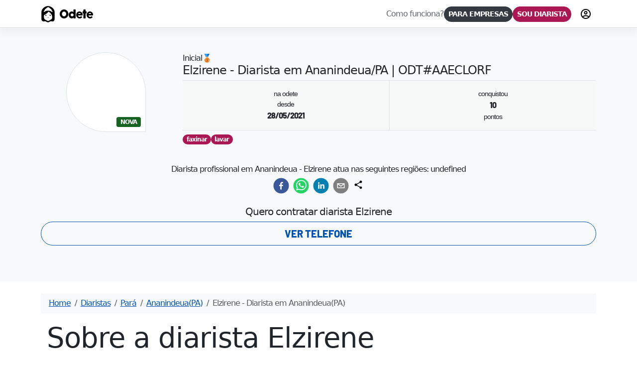

--- FILE ---
content_type: text/html; charset=utf-8
request_url: https://odete.com.br/diarista/60b16db5c31084001c80cf09
body_size: 12801
content:
<!DOCTYPE html><html lang="pt-br"><head><meta charSet="utf-8" data-next-head=""/><link rel="preload" as="image" imageSrcSet="/_next/image?url=%2Fassets%2Ficons%2Flogo-header.png&amp;w=32&amp;q=75 1x, /_next/image?url=%2Fassets%2Ficons%2Flogo-header.png&amp;w=64&amp;q=75 2x" data-next-head=""/><meta name="viewport" content="width=device-width, initial-scale=1, viewport-fit=cover" data-next-head=""/><title data-next-head="">Elzirene - Diarista em Ananindeua/PA | #ODTAAECLORF</title><meta property="og:title" content="Elzirene - Diarista em Ananindeua/PA | #ODTAAECLORF" data-next-head=""/><meta property="og:site_name" content="Elzirene - Diarista em Ananindeua/PA | #ODTAAECLORF" data-next-head=""/><link rel="canonical" href="https://odete.com.br/diarista/60b16db5c31084001c80cf09" data-next-head=""/><meta property="og:url" content="https://odete.com.br/diarista/60b16db5c31084001c80cf09" data-next-head=""/><meta property="og:image" content="https://api.odete.com.br/resizeImage?url=https://images.odete.com.br/uploads/1622240465222.jpg&amp;width=200" data-next-head=""/><meta property="og:image:secure_url" content="https://api.odete.com.br/resizeImage?url=https://images.odete.com.br/uploads/1622240465222.jpg&amp;width=200" data-next-head=""/><link rel="preload" as="image" href="https://api.odete.com.br/resizeImage?url=https://images.odete.com.br/uploads/1622240465222.jpg&amp;width=200" fetchpriority="high" data-next-head=""/><meta property="og:image:alt" content="Diarista em Ananindeua/PA. Veja o perfil de Elzirene, | #ODTAAECLORF com avaliações reais e segurança na Odete." data-next-head=""/><meta property="og:description" content="Diarista em Ananindeua/PA. Veja o perfil de Elzirene, | #ODTAAECLORF com avaliações reais e segurança na Odete." data-next-head=""/><meta name="description" content="Diarista em Ananindeua/PA. Veja o perfil de Elzirene, | #ODTAAECLORF com avaliações reais e segurança na Odete." data-next-head=""/><meta name="keywords" content="diarista Elzirene Silva está em Ananindeua - PA, odete diaristas, contrate diaristas, site para diaristas, diaristas no brasil, app para diaristas" data-next-head=""/><base href="/"/><meta name="robots" content="follow"/><meta name="rating" content="general"/><meta name="revisit-after" content="0 days"/><meta http-equiv="X-UA-Compatible" content="IE=edge"/><meta http-equiv="Content-Security-Policy" content="default-src &#x27;self&#x27;; connect-src &#x27;self&#x27; file: data: blob: filesystem: https://identitytoolkit.googleapis.com https://ip4only.me https://lottie.host https://cdn.jsdelivr.net https://device.clearsale.com.br https://api.gerencianet.com.br https://tokenizer.gerencianet.com.br https://cartoon-yourself.p.rapidapi.com https://z.clarity.ms/ https://p.clarity.ms https://o.clarity.ms https://analytics.google.com https://geo.ipify.org https://unpkg.com nano4you.odete.com.br bralimpia.odete.com.br desembala.odete.com.br oleak.odete.com.br kukativa.odete.com.br api-go.odete.com.br https://*.push.apple.com https://storage.googleapis.com https://fcmregistrations.googleapis.com https://firebaseinstallations.googleapis.com https://stats.g.doubleclick.net wss://api.odete.com.br api.odete.com.br www.google-analytics.com maps.googleapis.com www.googleapis.com sentry.io ipinfo.io securetoken.googleapis.com; form-action &#x27;self&#x27;; font-src &#x27;self&#x27; https://static2.sharepointonline.com https://fonts.gstatic.com; media-src &#x27;self&#x27; data: blob: https://images.odete.com.br https://generativelanguage.googleapis.com; worker-src blob: https://youtube.com nano4you.odete.com.br bralimpia.odete.com.br desembala.odete.com.br oleak.odete.com.br kukativa.odete.com.br storage.googleapis.com odete.com.br https://www.gstatic.com api.odete.com.br; style-src &#x27;self&#x27; &#x27;unsafe-inline&#x27; api.odete.com.br fonts.googleapis.com; script-src &#x27;sha256-epxw1QE7vYDzLUJejyZeLgqmMOfHWCe6kZVclEaQjL4=&#x27; &#x27;self&#x27; &#x27;unsafe-inline&#x27; &#x27;unsafe-eval&#x27; &#x27;strict-dynamic&#x27; https://device.clearsale.com.br https://www.clarity.ms https://www.google-analytics.com https://stats.g.doubleclick.net api.odete.com.br gstatic.com sentry.io ipinfo.io;  base-uri &#x27;self&#x27;; img-src &#x27;self&#x27;  https://partnerserasa.fbitsstatic.net https://avatars.githubusercontent.com https://media.licdn.com https://www.googletagmanager.com https://device.clearsale.com.br https://ai-result-rapidapi.ailabtools.com https://oaidalleapiprodscus.blob.core.windows.net https://c.clarity.ms/c.gif https://placehold.co https://static.xx.fbcdn.net https://scontent-gru1-1.xx.fbcdn.net https://scontent.fmii6-1.fna.fbcdn.net https://www.melhorenvio.com.br https://www.google-analytics.com https://www.google.com.br https://www.google.com *.googleusercontent.com https://s.yimg.com i.ytimg.com s3.sa-east-1.amazonaws.com platform-lookaside.fbsbx.com graph.facebook.com https://www.gstatic.com images.odete.com.br api.odete.com.br maps.gstatic.com developers.google.com maps.googleapis.com data:; manifest-src &#x27;self&#x27;; script-src-elem &#x27;self&#x27; &#x27;unsafe-inline&#x27; blob: https://device.clearsale.com.br https://www.clarity.ms https://www.googletagmanager.com graph.facebook.com static.cloudflareinsights.com storage.googleapis.com https://www.gstatic.com youtube.com https://www.google-analytics.com maps.googleapis.com api.odete.com.br apis.google.com; frame-src &#x27;self&#x27; https://www.google.com/ https://youtube.com https://www.kapwing.com https://www.youtube.com auth.odete.com.br;"/><meta name="mobile-web-app-capable" content="yes"/><meta name="apple-mobile-web-app-status-bar-style" content="#AB1752"/><meta name="theme-color" content="#AB1752"/><meta name="color-scheme" content="dark light"/><meta name="msapplication-TileColor" content="#AB1752"/><link rel="preload" href="/assets/fonts/odete_font.woff2" as="font" type="font/woff2" crossorigin="anonymous"/><link rel="preload" href="/assets/fonts/7cHqv4kjgoGqM7E3q-0s51os.woff2" as="font" type="font/woff2" crossorigin="anonymous"/><link rel="apple-touch-icon" href="/assets/icons/apple-touch-icon.png"/><link rel="apple-touch-icon" sizes="180x180" href="/assets/icons/apple-touch-icon.png"/><link rel="apple-touch-icon" sizes="167x167" href="/assets/icons/apple-touch-icon.png"/><link rel="apple-touch-icon" sizes="152x152" href="/assets/icons/apple-touch-icon.png"/><link rel="apple-touch-icon" sizes="76x76" href="/assets/icons/apple-touch-icon.png"/><link rel="preconnect" href="https://fonts.googleapis.com"/><link rel="preconnect" href="https://fonts.gstatic.com" crossorigin="anonymous"/><link rel="apple-touch-startup-image" href="/assets/icons/iphone5_splash.png" media="(width: 320px) and (height: 568px)"/><link rel="apple-touch-startup-image" href="/assets/icons/iphone6_splash.png" media="(width: 375px) and (height: 667px)"/><link rel="apple-touch-startup-image" href="/assets/icons/iphoneplus_splash.png" media="(width: 621px) and (height: 1104px)"/><link rel="apple-touch-startup-image" href="/assets/icons/iphonex_splash.png" media="(width: 375px) and (height: 812px)"/><link rel="apple-touch-startup-image" href="/assets/icons/iphonexr_splash.png" media="(width: 414px) and (height: 896px)"/><link rel="apple-touch-startup-image" href="/assets/icons/iphonexsmax_splash.png" media="(width: 414px) and (height: 896px)"/><link rel="apple-touch-startup-image" href="/assets/icons/ipad_splash.png" media="(width: 768px) and (height: 1024px)"/><link rel="apple-touch-startup-image" href="/assets/icons/ipadpro1_splash.png" media="(width: 834px) and (height: 1112px)"/><link rel="apple-touch-startup-image" href="/assets/icons/ipadpro3_splash.png" media="(width: 834px) and (height: 1194px)"/><link rel="apple-touch-startup-image" href="/assets/icons/ipadpro2_splash.png" media="(width: 1024px) and (height: 1366px)"/><link rel="icon" type="image/webp" href="/favicon.webp"/><link rel="icon" type="image/x-icon" href="/favicon.ico"/><link rel="icon" type="image/png" sizes="32x32" href="/assets/icons/favicon-32x32.png"/><link rel="icon" type="image/png" sizes="16x16" href="/assets/icons/favicon-16x16.png"/><link rel="mask-icon" href="/assets/icons/safari-pinned-tab.svg" color="#5bbad5"/><link rel="manifest" href="/manifest.json"/><meta name="author" content="Felipe Huggler Luz - Odete Serviços Digitais LTDA"/><meta name="google" content="notranslate"/><link rel="chrome-webstore-item" href="https://chrome.google.com/webstore/detail/odete/fphcengkpcbdanedfdikjmiaconjplfa"/><link rel="preload" fetchpriority="high" as="image" href="/assets/images/search/diarista.webp"/><meta property="fb:app_id" content="1579397852288566"/><meta property="og:type" content="website"/><meta property="og:image:type" content="image/png"/><meta property="og:site_name" content="Odete"/><meta name="twitter:card" content="summary"/><meta name="twitter:creator" content="@_huggler"/><meta name="twitter:site" content="@_huggler"/><meta name="twitter:domain" content="odete.com.br"/><meta name="twitter:title" content="Odete - Contrate diaristas de forma rápida, simples e objetiva"/><meta name="twitter:description" content="Precisando contratar diarista? Contrate diaristas de forma rápida, simples e objetiva na Odete - A maior plataforma para diarista e contratante do Brasil"/><script type="application/ld+json" data-next-head="">{
              "@context": "https://schema.org",
              "@type": "BreadcrumbList",
              "itemListElement": [
                  {
                      "@type": "ListItem",
                      "position": 1,
                      "item": {
                          "@id": "https://odete.com.br",
                          "name": "Home"
                      } 
                  },
                  {
                      "@type": "ListItem",
                      "position": 2,
                      "item": {
                        "@id": "https://odete.com.br/diaristas",
                        "name": "Diaristas"
                      }
                  },
                  {
                      "@type": "ListItem",
                      "position": 3,
                      "item": {
                        "@id": "https://odete.com.br/diaristas/para",
                        "name": "Pará"
                      }                       
                  },
                  {
                      "@type": "ListItem",
                      "position": 4,
                      "item": {
                        "@id": "https://odete.com.br/diaristas/para/ananindeua",
                        "name": "Ananindeua"
                      } 
                  },
                  {
                      "@type": "ListItem",
                      "position": 5,
                      "item": {
                        "name": "Diarista Elzirene"
                      }  
                  }
              ]
          }</script><script type="application/ld+json" data-next-head="">
          {
            "@context": "https://schema.org",
            "@type": "Product",
            "name": "Elzirene - Serviço de Diarista de Limpeza Profissional em Ananindeua/PA",
            "description": "Contrate a diarista Elzirene para manter a sua casa impecável e organizada. Na Odete as profissionais são qualificados e garantem uma limpeza detalhada e eficiente, adaptada às suas necessidades.",
            "image": "https://images.odete.com.br/uploads/1622240465222.jpg",
            "offers": {
              "@type": "Offer",
              "url": "https://odete.com.br/diarista/60b16db5c31084001c80cf09",
              "priceCurrency": "BRL",
              "price": 120,
              "priceValidUntil": "2023-12-31",
              "availability": "https://schema.org/InStock"
            },
            "aggregateRating": {
              "@type": "AggregateRating",
              "ratingValue": "5",
              "reviewCount": 120
            },
            "review": [
                {
                  "@type": "Review",
                  "author": {
                    "@type": "Person",
                    "name": "Carlos Silva"
                  },
                  "datePublished": "2024-03-01",
                  "reviewRating": {
                    "@type": "Rating",
                    "ratingValue": "5",
                    "bestRating": "5"
                  },
                  "reviewBody": "Ótima, muito confiável!"
                },
                {
                  "@type": "Review",
                  "author": {
                    "@type": "Person",
                    "name": "Ana Souza"
                  },
                  "datePublished": "2024-02-15",
                  "reviewRating": {
                    "@type": "Rating",
                    "ratingValue": "4",
                    "bestRating": "5"
                  },
                  "reviewBody": "Gostei bastante, mas poderia ter mais dias na agenda."
                }
              ]
          }

          </script><script type="application/ld+json" data-next-head="">{
              "@context": "https://schema.org",
              "@type": "Article",
              "name": "Diarista Elzirene em Ananindeua",
              "author": {
                  "@type": "Person",
                  "name": "Odete",
                  "url": "https://odete.com.br/assets/images/logo-odete-header.webp"
              },
              "keywords": "diarista Elzirene Silva está em Ananindeua - PA, odete diaristas, contrate diaristas, site para diaristas, diaristas no brasil, app para diaristas",
              "description": "Diarista em Ananindeua/PA. Veja o perfil de Elzirene, | #ODTAAECLORF com avaliações reais e segurança na Odete.",
              "datePublished": "2021-05-28T22:24:53.357Z",
              "publisher": {
                "@type": "Organization",
                "name": "Odete",
                "logo": {
                  "@type": "ImageObject",
                  "url": "https://odete.com.br/assets/images/logo-odete-header.webp"
                }
              },
              "image": {
                "@type": "ImageObject",
                "url": "https://api.odete.com.br/resizeImage?url=https://images.odete.com.br/uploads/1622240465222.jpg&width=200",
                "width": 160,
                "height": 160
              },
              "headline": "Diarista Elzirene em Ananindeua",
              "articleBody": "Diarista em Ananindeua/PA. Veja o perfil de Elzirene, | #ODTAAECLORF com avaliações reais e segurança na Odete."
          }</script><script type="application/ld+json" data-next-head="">{
	"@context": "https://schema.org/",
	"@type": "Person",
	"name": "Diarista Elzirene",
	"url": "https://odete.com.br/diarista/60b16db5c31084001c80cf09",
	"image": {
		"@type": "ImageObject",
		"url": "https://api.odete.com.br/resizeImage?url=https://images.odete.com.br/uploads/1622240465222.jpg&width=200",
		"width": 160,
		"height": 160
	},
	"description": "Diarista em Ananindeua/PA. Veja o perfil de Elzirene, | #ODTAAECLORF com avaliações reais e segurança na Odete.",
	"jobTitle": "Diarista Profissional",
	"keywords": [
		"faxinar",
		"lavar"
	],
	"hasOfferCatalog": {
		"@type": "OfferCatalog",
		"name": "Serviços de Diarista",
		"itemListElement": [
			{
				"@type": "Offer",
				"position": 1,
				"itemOffered": {
					"@type": "Service",
					"name": "faxinar",
					"areaServed": {
						"@type": "City",
						"name": "Ananindeua"
					}
				}
			},
			{
				"@type": "Offer",
				"position": 2,
				"itemOffered": {
					"@type": "Service",
					"name": "lavar",
					"areaServed": {
						"@type": "City",
						"name": "Ananindeua"
					}
				}
			}
		]
	},
	"worksFor": {
		"@type": "Organization",
		"name": "Odete",
		"url": "https://odete.com.br"
	},
	"address": {
		"@type": "PostalAddress",
		"addressLocality": "Ananindeua",
		"addressRegion": "PA",
		"addressCountry": "BR"
	},
	"areaServed": {
		"@type": "AdministrativeArea",
		"name": "Ananindeua, PA"
	},
	"makesOffer": {
		"@type": "Offer",
		"itemOffered": {
			"@type": "Service",
			"name": "Serviços de diarista",
			"areaServed": {
				"@type": "City",
				"name": "Ananindeua"
			}
		}
	},
	"knowsAbout": [
		"faxinar",
		"lavar"
	],
	"memberOf": {
		"@type": "Organization",
		"name": "Plataforma Odete",
		"url": "https://odete.com.br"
	}
}</script><script type="application/ld+json" data-next-head="">{
              "@context": "https://www.schema.org",
              "@type": "ProfessionalService",
              "name": "Diarista Elzirene",
              "description": "Diarista em Ananindeua/PA. Veja o perfil de Elzirene, | #ODTAAECLORF com avaliações reais e segurança na Odete.",
              "url": "https://odete.com.br/diarista/60b16db5c31084001c80cf09",
              "image": {
                "@type": "ImageObject",
                "url": "https://api.odete.com.br/resizeImage?url=https://images.odete.com.br/uploads/1622240465222.jpg&width=200",
                "width": 160,
                "height": 160
              },
              "priceRange": "120",
              "aggregateRating": {
                  "@type": "AggregateRating",
                  "bestRating": 5,
                  "worstRating": 0,
                  "ratingValue": 5,
                  "reviewCount": 2,
                  "ratingCount": 2
              },
              "review": [
                  {
                      "@type": "Review",
                      "author": {
                          "name": "Diego B.",
                          "@type": "Person"
                      },
                      "description": "Excelente profissional!",
                      "reviewRating": {
                          "@type": "Rating",
                          "bestRating": 5,
                          "ratingValue": 5,
                          "worstRating": 0
                      }
                  }
              ],
              "brand": {
                "@type": "Brand",
                "name": "Odete",
                "logo": "https://odete.com.br/assets/images/logo-odete-header.webp"
              },
              "address": {
                 "@type": "PostalAddress",
                 "addressLocality": "Ananindeua",
                 "addressRegion": "PA",
                 "addressCountry": "Brasil"
              }
          }</script><link data-next-font="" rel="preconnect" href="/" crossorigin="anonymous"/><link rel="preload" href="/_next/static/chunks/cee914502db39a40.css" as="style"/><link rel="stylesheet" href="/_next/static/chunks/cee914502db39a40.css" data-n-g=""/><link rel="preload" href="/_next/static/chunks/782c3d4c96762536.css" as="style"/><link rel="stylesheet" href="/_next/static/chunks/782c3d4c96762536.css" data-n-g=""/><noscript data-n-css=""></noscript><script src="/_next/static/chunks/b30772684b5e75f5.js" defer=""></script><script src="/_next/static/chunks/76373873eb2afd61.js" defer=""></script><script src="/_next/static/chunks/dfa4ec1d82c865c3.js" defer=""></script><script src="/_next/static/chunks/9666c0f49bd0b41c.js" defer=""></script><script src="/_next/static/chunks/fed69f2f10ad86fe.js" defer=""></script><script src="/_next/static/chunks/fd2e3264e6a51c6c.js" defer=""></script><script src="/_next/static/chunks/e4fbd8efa6a45448.js" defer=""></script><script src="/_next/static/chunks/253a431e27fc96a9.js" defer=""></script><script src="/_next/static/chunks/3b0d71f73e775da9.js" defer=""></script><script src="/_next/static/chunks/2d5b585253317e1d.js" defer=""></script><script src="/_next/static/chunks/c2ac351391d54a44.js" defer=""></script><script src="/_next/static/chunks/a9e1108f6a09c2d4.js" defer=""></script><script src="/_next/static/chunks/6e4757788a7e2bd7.js" defer=""></script><script src="/_next/static/chunks/cb4ca91d2a4d00ed.js" defer=""></script><script src="/_next/static/chunks/8cf8096a11a68299.js" defer=""></script><script src="/_next/static/chunks/9e9ed20ed48678f9.js" defer=""></script><script src="/_next/static/chunks/turbopack-b52cbc2cc8ede7b5.js" defer=""></script><script src="/_next/static/chunks/3624aa6aae666a72.js" defer=""></script><script src="/_next/static/chunks/cae79cfdbfbde909.js" defer=""></script><script src="/_next/static/chunks/ee777e64b85b0ccf.js" defer=""></script><script src="/_next/static/chunks/df74cb208d405b88.js" defer=""></script><script src="/_next/static/chunks/22a170ebad2f21ee.js" defer=""></script><script src="/_next/static/chunks/8cfa9a94bac71528.js" defer=""></script><script src="/_next/static/chunks/f76b687687089f86.js" defer=""></script><script src="/_next/static/chunks/a311e954362e3ef2.js" defer=""></script><script src="/_next/static/chunks/eb876b1ba3dd64dd.js" defer=""></script><script src="/_next/static/chunks/turbopack-6ec47e561e1288ce.js" defer=""></script><script src="/_next/static/m3n8ao3mgQAfpSuTE3LxU/_ssgManifest.js" defer=""></script><script src="/_next/static/m3n8ao3mgQAfpSuTE3LxU/_buildManifest.js" defer=""></script></head><body><div id="__next"><div class="h-100 w-100" style="view-transition-name:page"><header class="header fixed-top"><div class="container"><div class="d-flex justify-content-between container-fluid align-items-center p-0 topo"><div class="spacers d-lg-none d-xl-none"><button type="button" data-bs-toggle="offcanvas" class="btn btn-sm btn-hambuguer rounded-pill d-flex" aria-label="menu"><svg class="MuiSvgIcon-root" focusable="false" viewBox="0 0 24 24" aria-hidden="true" width="24" height="24"><path d="M3 18h18v-2H3v2zm0-5h18v-2H3v2zm0-7v2h18V6H3z"></path></svg></button></div><div class="position-relative align-self-stretch flex-fill align-items-center d-flex justify-content-center justify-content-lg-start"><a class="logotipo " href="/"><img alt="Logotipo Odete" width="29" height="35" decoding="async" data-nimg="1" class="me-2 logo" style="color:transparent" srcSet="/_next/image?url=%2Fassets%2Ficons%2Flogo-header.png&amp;w=32&amp;q=75 1x, /_next/image?url=%2Fassets%2Ficons%2Flogo-header.png&amp;w=64&amp;q=75 2x" src="/_next/image?url=%2Fassets%2Ficons%2Flogo-header.png&amp;w=64&amp;q=75"/> <span class="title-logotipo font-odete">Odete</span></a><form id="search-header" name="form" action="/" method="GET" target="_top" class="text-center m-auto hidden px-md-4" data-component="searchHome"><fieldset><legend class="form-text h5 m-0"></legend><div class="form-group mb-0 position-relative group"><div class="d-flex bg-white rounded-pill p-1 gap-1 border border-2 border-secondary position-relative"><a class="d-lg-none ms-2" href="/"><img loading="lazy" src="/assets/icons/logo-header.png" width="29" height="35" alt="Voltar para página principal"/></a><input type="tel" id="place-header" placeholder="18800-000" aria-labelledby="place-header" name="place-header" required="" class="form-control rounded-pill border-0 form-control-sm" value=""/><button aria-label="Usar minha localização atual" type="button" class="btn rounded-pill btn-sm" name="geolocation"><svg class="MuiSvgIcon-root" focusable="false" viewBox="0 0 24 24" aria-hidden="true" sx="[object Object]" width="24" height="24"><path d="M12 8c-2.21 0-4 1.79-4 4s1.79 4 4 4 4-1.79 4-4-1.79-4-4-4zm8.94 3c-.46-4.17-3.77-7.48-7.94-7.94V1h-2v2.06C6.83 3.52 3.52 6.83 3.06 11H1v2h2.06c.46 4.17 3.77 7.48 7.94 7.94V23h2v-2.06c4.17-.46 7.48-3.77 7.94-7.94H23v-2h-2.06zM12 19c-3.87 0-7-3.13-7-7s3.13-7 7-7 7 3.13 7 7-3.13 7-7 7z"></path></svg></button><button type="submit" class="btn btn-dark rounded-pill btn-sm d-none d-sm-block" name="pesquisar" id="pesquisar" aria-label="Pesquisar pelo CEP"><svg class="MuiSvgIcon-root" focusable="false" viewBox="0 0 24 24" aria-hidden="true" sx="[object Object]" width="24" height="24"><path d="M15.5 14h-.79l-.28-.27C15.41 12.59 16 11.11 16 9.5 16 5.91 13.09 3 9.5 3S3 5.91 3 9.5 5.91 16 9.5 16c1.61 0 3.09-.59 4.23-1.57l.27.28v.79l5 4.99L20.49 19l-4.99-5zm-6 0C7.01 14 5 11.99 5 9.5S7.01 5 9.5 5 14 7.01 14 9.5 11.99 14 9.5 14z"></path></svg></button></div></div></fieldset></form></div><div class="navbar-expand-lg nav-pills d-flex justify-content-end" id="menu" aria-label="Menu principal"><nav id="navigation-header-menu" aria-label="Menu principal" role="navigation" class="collapse navbar-collapse "><ul class="navbar-nav gap-2" aria-label="Menu principal" id="teste"><li class="nav-item"><a class="nav-link" href="/about">Como funciona?</a></li><li class="nav-item"><a class="btn btn-block btn-sm btn-dark rounded-pill fw-bold" href="/b2b">PARA EMPRESAS</a></li><li class="nav-item"><a class="btn btn-block btn-sm btn-danger rounded-pill fw-bold" href="/register">SOU DIARISTA</a></li></ul></nav><div class="spacers ms-lg-2 ms-0 d-flex justify-content-end"><a class="btn btn-sm rounded-pill d-flex" aria-label="Fazer login na plataforma" href="/signin"><svg class="MuiSvgIcon-root" focusable="false" viewBox="0 0 24 24" aria-hidden="true" width="24" height="24"><path d="M12 2C6.48 2 2 6.48 2 12s4.48 10 10 10 10-4.48 10-10S17.52 2 12 2zM7.07 18.28c.43-.9 3.05-1.78 4.93-1.78s4.51.88 4.93 1.78C15.57 19.36 13.86 20 12 20s-3.57-.64-4.93-1.72zm11.29-1.45c-1.43-1.74-4.9-2.33-6.36-2.33s-4.93.59-6.36 2.33C4.62 15.49 4 13.82 4 12c0-4.41 3.59-8 8-8s8 3.59 8 8c0 1.82-.62 3.49-1.64 4.83zM12 6c-1.94 0-3.5 1.56-3.5 3.5S10.06 13 12 13s3.5-1.56 3.5-3.5S13.94 6 12 6zm0 5c-.83 0-1.5-.67-1.5-1.5S11.17 8 12 8s1.5.67 1.5 1.5S12.83 11 12 11z"></path></svg><span class="visually-hidden">Fazer login</span></a></div></div></div></div></header><main id="topo" class="position-relative"><div class="duration-300 ease-out transition-all opacity-0 d-block p-2 border-bottom position-fixed border-1 z-3 start-0 end-0 bg-light animated-button" id="telefone-fixo" style="top:56px"><button type="button" class="btn btn-outline-primary rounded-pill btn-block btn-lg w-100 barlow fw-bold text-uppercase w-100" title="Visualizar Telefone">VER TELEFONE</button><input class="toogle-heart" id="toogle-heart-60b16db5c31084001c80cf09" name="toogle-heart-60b16db5c31084001c80cf09" type="checkbox"/><label class="toogle-heart-label" for="toogle-heart-60b16db5c31084001c80cf09" aria-label="like">❤</label></div><div class="p-3 p-sm-5 mb-4 jumbotron bg-light jumbotron-diarista" id="conteudo"><div class="container position-relative"><div class="row position-relative d-flex align-items-start"><div class="col-md-3 text-center position-relative"><div class="d-inline-flex m-auto justify-content-center position-relative"><figure class="m-0 "><picture><img alt="Diarista Elzirene em Ananindeua/PA" src="/assets/images/p.png" width="160" height="160" fetchpriority="high" class="img-thumbnail rounded-circle image-perfil" title="Diarista Elzirene em Ananindeua/PA" loading="eager"/></picture></figure><div class="d-flex"><small class="badge bg-success position-absolute bottom-0 end-0 m-2 gap-1 d-flex border border-2 border-white"><span class="text-white">NOVA</span></small></div></div></div><div class="col-md-9 text-center text-md-start">Inicial<!-- -->🥉<h1 class="h4 mb-2 lh">Elzirene<!-- --> - Diarista em <!-- -->Ananindeua<!-- -->/<!-- -->PA<!-- --> | ODT#<!-- -->AAECLORF</h1><div class="table-responsive mb-2 border-top border-bottom" style="background-color:rgba(248, 249, 250, 0.5)"><ul class="list-unstyled d-flex barlow text-center m-0 list-unstyled-border-no-end"><li class="w-100 p-3 d-block"><small class="d-block">na odete</small><small class="d-block">desde</small><span class="text-nowrap fw-bold">28/05/2021</span></li><li class="w-100 p-3 d-block"><small class="d-block">conquistou</small> <span class="text-nowrap fw-bold">10</span><small class="d-block text-nowrap">pontos</small></li></ul></div><div class="mb-3"><div class="col-md-12 text-center justify-content-start safe-padding selos d-flex text-center align-items-center table-responsive gap-1"><small class="badge rounded-pill bg-danger">faxinar</small><small class="badge rounded-pill bg-danger">lavar</small></div></div></div><div class="col-md-12 text-center mb-4 justify-content-safe-center safe-padding selos d-flex text-center align-items-center table-responsive gap-2"></div><div class="text-center col mb-4"><div class="text-center"><h2 class="text-center h6">Diarista profissional em Ananindeua - Elzirene atua nas seguintes regiões: undefined</h2><div class="text-center d-flex align-items-start justify-content-center"><div class="me-2"><button aria-label="facebook" class="react-share__ShareButton" style="background-color:transparent;border:none;padding:0;font:inherit;color:inherit;cursor:pointer"><svg viewBox="0 0 64 64" width="32" height="32"><circle cx="32" cy="32" r="31" fill="#3b5998"></circle><path d="M34.1,47V33.3h4.6l0.7-5.3h-5.3v-3.4c0-1.5,0.4-2.6,2.6-2.6l2.8,0v-4.8c-0.5-0.1-2.2-0.2-4.1-0.2 c-4.1,0-6.9,2.5-6.9,7V28H24v5.3h4.6V47H34.1z" fill="white"></path></svg></button></div><div class="me-2"><button aria-label="whatsapp" class="react-share__ShareButton" style="background-color:transparent;border:none;padding:0;font:inherit;color:inherit;cursor:pointer"><svg viewBox="0 0 64 64" width="32" height="32"><circle cx="32" cy="32" r="31" fill="#25D366"></circle><path d="m42.32286,33.93287c-0.5178,-0.2589 -3.04726,-1.49644 -3.52105,-1.66732c-0.4712,-0.17346 -0.81554,-0.2589 -1.15987,0.2589c-0.34175,0.51004 -1.33075,1.66474 -1.63108,2.00648c-0.30032,0.33658 -0.60064,0.36247 -1.11327,0.12945c-0.5178,-0.2589 -2.17994,-0.80259 -4.14759,-2.56312c-1.53269,-1.37217 -2.56312,-3.05503 -2.86603,-3.57283c-0.30033,-0.5178 -0.03366,-0.80259 0.22524,-1.06149c0.23301,-0.23301 0.5178,-0.59547 0.7767,-0.90616c0.25372,-0.31068 0.33657,-0.5178 0.51262,-0.85437c0.17088,-0.36246 0.08544,-0.64725 -0.04402,-0.90615c-0.12945,-0.2589 -1.15987,-2.79613 -1.58964,-3.80584c-0.41424,-1.00971 -0.84142,-0.88027 -1.15987,-0.88027c-0.29773,-0.02588 -0.64208,-0.02588 -0.98382,-0.02588c-0.34693,0 -0.90616,0.12945 -1.37736,0.62136c-0.4712,0.5178 -1.80194,1.76053 -1.80194,4.27186c0,2.51134 1.84596,4.945 2.10227,5.30747c0.2589,0.33657 3.63497,5.51458 8.80262,7.74113c1.23237,0.5178 2.1903,0.82848 2.94111,1.08738c1.23237,0.38836 2.35599,0.33657 3.24402,0.20712c0.99159,-0.15534 3.04985,-1.24272 3.47963,-2.45956c0.44013,-1.21683 0.44013,-2.22654 0.31068,-2.45955c-0.12945,-0.23301 -0.46601,-0.36247 -0.98382,-0.59548m-9.40068,12.84407l-0.02589,0c-3.05503,0 -6.08417,-0.82849 -8.72495,-2.38189l-0.62136,-0.37023l-6.47252,1.68286l1.73463,-6.29129l-0.41424,-0.64725c-1.70875,-2.71846 -2.6149,-5.85116 -2.6149,-9.07706c0,-9.39809 7.68934,-17.06155 17.15993,-17.06155c4.58253,0 8.88029,1.78642 12.11655,5.02268c3.23625,3.21036 5.02267,7.50812 5.02267,12.06476c-0.0078,9.3981 -7.69712,17.06155 -17.14699,17.06155m14.58906,-31.58846c-3.93529,-3.80584 -9.1133,-5.95471 -14.62789,-5.95471c-11.36055,0 -20.60848,9.2065 -20.61625,20.52564c0,3.61684 0.94757,7.14565 2.75211,10.26282l-2.92557,10.63564l10.93337,-2.85309c3.0136,1.63108 6.4052,2.4958 9.85634,2.49839l0.01037,0c11.36574,0 20.61884,-9.2091 20.62403,-20.53082c0,-5.48093 -2.14111,-10.64081 -6.03239,-14.51915" fill="white"></path></svg></button></div><div class="me-2"><button aria-label="linkedin" class="react-share__ShareButton" style="background-color:transparent;border:none;padding:0;font:inherit;color:inherit;cursor:pointer"><svg viewBox="0 0 64 64" width="32" height="32"><circle cx="32" cy="32" r="31" fill="#007fb1"></circle><path d="M20.4,44h5.4V26.6h-5.4V44z M23.1,18c-1.7,0-3.1,1.4-3.1,3.1c0,1.7,1.4,3.1,3.1,3.1 c1.7,0,3.1-1.4,3.1-3.1C26.2,19.4,24.8,18,23.1,18z M39.5,26.2c-2.6,0-4.4,1.4-5.1,2.8h-0.1v-2.4h-5.2V44h5.4v-8.6 c0-2.3,0.4-4.5,3.2-4.5c2.8,0,2.8,2.6,2.8,4.6V44H46v-9.5C46,29.8,45,26.2,39.5,26.2z" fill="white"></path></svg></button></div><div class="me-2"><button aria-label="email" class="react-share__ShareButton" style="background-color:transparent;border:none;padding:0;font:inherit;color:inherit;cursor:pointer"><svg viewBox="0 0 64 64" width="32" height="32"><circle cx="32" cy="32" r="31" fill="#7f7f7f"></circle><path d="M17,22v20h30V22H17z M41.1,25L32,32.1L22.9,25H41.1z M20,39V26.6l12,9.3l12-9.3V39H20z" fill="white"></path></svg></button></div><button type="button" class="btn p-0"><svg class="MuiSvgIcon-root MuiSvgIcon-fontSizeSmall" focusable="false" viewBox="0 0 24 24" role="img" sx="[object Object]" width="20" height="20"><path d="M18 16.08c-.76 0-1.44.3-1.96.77L8.91 12.7c.05-.23.09-.46.09-.7s-.04-.47-.09-.7l7.05-4.11c.54.5 1.25.81 2.04.81 1.66 0 3-1.34 3-3s-1.34-3-3-3-3 1.34-3 3c0 .24.04.47.09.7L8.04 9.81C7.5 9.31 6.79 9 6 9c-1.66 0-3 1.34-3 3s1.34 3 3 3c.79 0 1.5-.31 2.04-.81l7.12 4.16c-.05.21-.08.43-.08.65 0 1.61 1.31 2.92 2.92 2.92 1.61 0 2.92-1.31 2.92-2.92s-1.31-2.92-2.92-2.92z"></path><title>Compartilhar</title></svg></button></div></div></div><div class="col-12 mb-3 text-center" id="telefone"><h2 class="h5">Quero contratar diarista <!-- -->Elzirene</h2><button type="button" class="btn btn-outline-primary rounded-pill btn-block btn-lg w-100 mb-2 barlow fw-bold text-uppercase w-100" title="Visualizar Telefone">VER TELEFONE</button><input class="toogle-heart" id="toogle-heart-60b16db5c31084001c80cf09" name="toogle-heart-60b16db5c31084001c80cf09" type="checkbox"/><label class="toogle-heart-label" for="toogle-heart-60b16db5c31084001c80cf09" aria-label="like">❤</label></div></div></div></div><aside><div class="container mb-4"><nav aria-label="breadcrumb"><ol class="breadcrumb"><li class="breadcrumb-item"><a href="/">Home</a></li><li class="breadcrumb-item"><a href="/diaristas">Diaristas</a></li><li class="breadcrumb-item"><a href="/diaristas/para">Pará</a></li><li class="breadcrumb-item"><a href="/diaristas/para/ananindeua">Ananindeua<!-- -->(<!-- -->PA<!-- -->)</a></li><li class="breadcrumb-item active" aria-current="page">Elzirene<!-- --> - Diarista em <!-- -->Ananindeua<!-- -->(<!-- -->PA<!-- -->)</li></ol></nav><div class="row"><div class="col-12 mb-4 px-4"><h3 class="display-4">Sobre a diarista <!-- -->Elzirene</h3><p class="text-muted">trabalho com serviços domésticos, limpeza,casa, apartamento e escritório, tenho referências,moro em ananindeua. e também como acompanhante de hospital, minha diária vai de 80 a 120 reais
meu whatsapp 9 8298-3306</p></div><div id="myRecommendations"></div><div class="col-12 col-md-6 text-center mb-4"><svg class="MuiSvgIcon-root d-block m-auto" focusable="false" viewBox="0 0 24 24" role="img" sx="[object Object]" width="24" height="24"><path d="M1 21h4V9H1v12zm22-11c0-1.1-.9-2-2-2h-6.31l.95-4.57.03-.32c0-.41-.17-.79-.44-1.06L14.17 1 7.59 7.59C7.22 7.95 7 8.45 7 9v10c0 1.1.9 2 2 2h9c.83 0 1.54-.5 1.84-1.22l3.02-7.05c.09-.23.14-.47.14-.73v-2z"></path><title>Recomendar</title></svg><span class="fw-bold">Conhece <!-- -->Elzirene<!-- -->?</span><p>Gostaria de deixar uma mensagem de recomendação para <!-- -->Elzirene<!-- --> que atua na cidade de <!-- -->Ananindeua<!-- -->/<!-- -->PA<!-- -->? O Id único dela é o $<!-- -->AAECLORF<!-- --> e outras pessoas vão poder ter uma referência sobre seu serviço!</p><button type="button" class="btn px-4 rounded-pill btn-outline-primary">Claro, posso recomendar!</button></div><div class="col-12 col-md-6 text-center"><svg class="MuiSvgIcon-root d-block m-auto" focusable="false" viewBox="0 0 24 24" role="img" sx="[object Object]" width="24" height="24"><path d="M22 9.24l-7.19-.62L12 2 9.19 8.63 2 9.24l5.46 4.73L5.82 21 12 17.27 18.18 21l-1.63-7.03L22 9.24zM12 15.4V6.1l1.71 4.04 4.38.38-3.32 2.88 1 4.28L12 15.4z"></path><title>Avaliar</title></svg><span class="fw-bold">Chegou a contratar <!-- -->Elzirene<!-- -->?</span><p>Que tal avaliar o serviço realizado por <!-- -->Elzirene<!-- --> que atua na cidade de <!-- -->Ananindeua<!-- -->/<!-- -->PA<!-- -->? O Id único dela é o $<!-- -->AAECLORF<!-- --> e isso vai servir para que outras pessoas confiem ainda mais na hora de realizar a contratação!</p><button type="button" class="btn px-4 rounded-pill btn-outline-danger">Claro, quero avaliar!</button></div></div></div></aside></main><div class="MuiBackdrop-root backdrop hide" aria-hidden="true" style="opacity:0;visibility:hidden;z-index:13000000000000000000000000000000000000 !important;height:0"><div class="MuiCircularProgress-root MuiCircularProgress-indeterminate" style="width:40px;height:40px" role="progressbar"><svg class="MuiCircularProgress-svg" viewBox="22 22 44 44"><circle class="MuiCircularProgress-circle MuiCircularProgress-circleIndeterminate" cx="44" cy="44" r="20.2" fill="none" stroke-width="3.6"></circle></svg></div></div><footer class="footer position-relative pb-sm-0" id="rodape"><noscript>Seu navegador não tem suporte a JavaScript ou está desativado!</noscript><div class="bg-footer py-4 border-top d-none d-sm-block"><div class="container mb-4"><div class="row py-4"><div class="col-12 col-md-3 mb-4"><h3>Ajuda</h3><ul class="nav flex-column"><li class="nav-item"><a class="nav-link ps-0" href="/odete">Sobre</a></li><li class="nav-item"><a class="nav-link ps-0" href="/diaristas-contratantes">Diaristas x Contratantes</a></li><li class="nav-item"><a class="nav-link ps-0" href="/institutional-shareholders">Relação com usuários</a></li><li class="nav-item"><a class="nav-link ps-0" href="/about">Perguntas e respostas</a></li><li class="nav-item"><a class="nav-link ps-0" href="/terms">Termo de aceite</a></li><li class="nav-item"><a class="nav-link ps-0" href="/contact">Contato</a></li><li class="nav-item"><a class="nav-link ps-0" href="/release">Imprensa</a></li><li class="nav-item"><a class="nav-link ps-0" href="/professional">Diaristas em destaques</a></li><li class="nav-item"><a class="nav-link ps-0" href="/diaristas">Diaristas por estado</a></li><li class="nav-item"><a class="nav-link ps-0" href="/recomendation">Recomendações</a></li><li class="nav-item"><a class="nav-link ps-0" href="/hints">Dicas de limpeza</a></li><li class="nav-item"><a class="nav-link ps-0" href="/treinamento">Treinamento</a></li><li class="nav-item"><a class="nav-link ps-0" href="/comparacao">Comparativo entre plataformas</a></li><li class="nav-item"><a class="nav-link ps-0" href="/diarista-aplicativo">Diarista Aplicativo</a></li></ul></div><div class="col-12 col-md-3 mb-4"><h3>Diaristas por Região</h3><section class="mb-4"><h4>Norte</h4><ul class="nav flex-column"><li class="nav-item"><a class="nav-link ps-0 d-flex align-items-center" href="/diaristas/amazonas/manaus">Diaristas em <!-- -->Manaus<!-- --> – <!-- -->AM</a></li><li class="nav-item"><a class="nav-link ps-0 d-flex align-items-center" href="/diaristas/para/belem">Diaristas em <!-- -->Belém<!-- --> – <!-- -->PA</a></li><li class="nav-item"><a class="nav-link ps-0 d-flex align-items-center" href="/diaristas/rondonia/porto-velho">Diaristas em <!-- -->Porto Velho<!-- --> – <!-- -->RO</a></li><li class="nav-item"><a class="nav-link ps-0 d-flex align-items-center" href="/diaristas/acre/rio-branco">Diaristas em <!-- -->Rio Branco<!-- --> – <!-- -->AC</a></li><li class="nav-item"><a class="nav-link ps-0 d-flex align-items-center" href="/diaristas/roraima/boa-vista">Diaristas em <!-- -->Boa Vista<!-- --> – <!-- -->RR</a></li><li class="nav-item"><a class="nav-link ps-0 d-flex align-items-center" href="/diaristas/amapa/macapa">Diaristas em <!-- -->Macapá<!-- --> – <!-- -->AP</a></li><li class="nav-item"><a class="nav-link ps-0 d-flex align-items-center" href="/diaristas/tocantins/palmas">Diaristas em <!-- -->Palmas<!-- --> – <!-- -->TO</a></li></ul></section><section class="mb-4"><h4>Nordeste</h4><ul class="nav flex-column"><li class="nav-item"><a class="nav-link ps-0 d-flex align-items-center" href="/diaristas/bahia/salvador">Diaristas em <!-- -->Salvador<!-- --> – <!-- -->BA</a></li><li class="nav-item"><a class="nav-link ps-0 d-flex align-items-center" href="/diaristas/bahia/feira-de-santana">Diaristas em <!-- -->Feira de Santana<!-- --> – <!-- -->BA</a></li><li class="nav-item"><a class="nav-link ps-0 d-flex align-items-center" href="/diaristas/ceara/fortaleza">Diaristas em <!-- -->Fortaleza<!-- --> – <!-- -->CE</a></li><li class="nav-item"><a class="nav-link ps-0 d-flex align-items-center" href="/diaristas/ceara/caucaia">Diaristas em <!-- -->Caucaia<!-- --> – <!-- -->CE</a></li><li class="nav-item"><a class="nav-link ps-0 d-flex align-items-center" href="/diaristas/pernambuco/recife">Diaristas em <!-- -->Recife<!-- --> – <!-- -->PE</a></li><li class="nav-item"><a class="nav-link ps-0 d-flex align-items-center" href="/diaristas/pernambuco/olinda">Diaristas em <!-- -->Olinda<!-- --> – <!-- -->PE</a></li><li class="nav-item"><a class="nav-link ps-0 d-flex align-items-center" href="/diaristas/pernambuco/abreu-e-lima">Diaristas em <!-- -->Abreu e Lima<!-- --> – <!-- -->PE</a></li><li class="nav-item"><a class="nav-link ps-0 d-flex align-items-center" href="/diaristas/paraiba/joao-pessoa">Diaristas em <!-- -->João Pessoa<!-- --> – <!-- -->PB</a></li><li class="nav-item"><a class="nav-link ps-0 d-flex align-items-center" href="/diaristas/paraiba/campina-grande">Diaristas em <!-- -->Campina Grande<!-- --> – <!-- -->PB</a></li><li class="nav-item"><a class="nav-link ps-0 d-flex align-items-center" href="/diaristas/rio-grande-do-norte/natal">Diaristas em <!-- -->Natal<!-- --> – <!-- -->RN</a></li><li class="nav-item"><a class="nav-link ps-0 d-flex align-items-center" href="/diaristas/rio-grande-do-norte/mossoro">Diaristas em <!-- -->Mossoró<!-- --> – <!-- -->RN</a></li><li class="nav-item"><a class="nav-link ps-0 d-flex align-items-center" href="/diaristas/alagoas/maceio">Diaristas em <!-- -->Maceió<!-- --> – <!-- -->AL</a></li><li class="nav-item"><a class="nav-link ps-0 d-flex align-items-center" href="/diaristas/alagoas/arapiraca">Diaristas em <!-- -->Arapiraca<!-- --> – <!-- -->AL</a></li><li class="nav-item"><a class="nav-link ps-0 d-flex align-items-center" href="/diaristas/sergipe/aracaju">Diaristas em <!-- -->Aracaju<!-- --> – <!-- -->SE</a></li><li class="nav-item"><a class="nav-link ps-0 d-flex align-items-center" href="/diaristas/piaui/teresina">Diaristas em <!-- -->Teresina<!-- --> – <!-- -->PI</a></li><li class="nav-item"><a class="nav-link ps-0 d-flex align-items-center" href="/diaristas/maranhao/sao-luis">Diaristas em <!-- -->São Luís<!-- --> – <!-- -->MA</a></li><li class="nav-item"><a class="nav-link ps-0 d-flex align-items-center" href="/diaristas/maranhao/imperatriz">Diaristas em <!-- -->Imperatriz<!-- --> – <!-- -->MA</a></li></ul></section><section class="mb-4"><h4>Centro-Oeste</h4><ul class="nav flex-column"><li class="nav-item"><a class="nav-link ps-0 d-flex align-items-center" href="/diaristas/distrito-federal/brasilia">Diaristas em <!-- -->Brasília<!-- --> – <!-- -->DF</a></li><li class="nav-item"><a class="nav-link ps-0 d-flex align-items-center" href="/diaristas/goias/goiania">Diaristas em <!-- -->Goiânia<!-- --> – <!-- -->GO</a></li><li class="nav-item"><a class="nav-link ps-0 d-flex align-items-center" href="/diaristas/goias/aparecida-de-goiania">Diaristas em <!-- -->Aparecida de Goiânia<!-- --> – <!-- -->GO</a></li><li class="nav-item"><a class="nav-link ps-0 d-flex align-items-center" href="/diaristas/mato-grosso/cuiaba">Diaristas em <!-- -->Cuiabá<!-- --> – <!-- -->MT</a></li><li class="nav-item"><a class="nav-link ps-0 d-flex align-items-center" href="/diaristas/mato-grosso/varzea-grande">Diaristas em <!-- -->Várzea Grande<!-- --> – <!-- -->MT</a></li><li class="nav-item"><a class="nav-link ps-0 d-flex align-items-center" href="/diaristas/mato-grosso-do-sul/campo-grande">Diaristas em <!-- -->Campo Grande<!-- --> – <!-- -->MS</a></li><li class="nav-item"><a class="nav-link ps-0 d-flex align-items-center" href="/diaristas/mato-grosso-do-sul/dourados">Diaristas em <!-- -->Dourados<!-- --> – <!-- -->MS</a></li></ul></section><section class="mb-4"><h4>Sudeste</h4><ul class="nav flex-column"><li class="nav-item"><a class="nav-link ps-0 d-flex align-items-center" href="/diaristas/sao-paulo/sao-paulo">Diaristas em <!-- -->São Paulo<!-- --> – <!-- -->SP</a></li><li class="nav-item"><a class="nav-link ps-0 d-flex align-items-center" href="/diaristas/sao-paulo/guarulhos">Diaristas em <!-- -->Guarulhos<!-- --> – <!-- -->SP</a></li><li class="nav-item"><a class="nav-link ps-0 d-flex align-items-center" href="/diaristas/sao-paulo/campinas">Diaristas em <!-- -->Campinas<!-- --> – <!-- -->SP</a></li><li class="nav-item"><a class="nav-link ps-0 d-flex align-items-center" href="/diaristas/sao-paulo/santo-andre">Diaristas em <!-- -->Santo André<!-- --> – <!-- -->SP</a></li><li class="nav-item"><a class="nav-link ps-0 d-flex align-items-center" href="/diaristas/sao-paulo/sao-bernardo-do-campo">Diaristas em <!-- -->São Bernardo do Campo<!-- --> – <!-- -->SP</a></li><li class="nav-item"><a class="nav-link ps-0 d-flex align-items-center" href="/diaristas/rio-de-janeiro/rio-de-janeiro">Diaristas em <!-- -->Rio de Janeiro<!-- --> – <!-- -->RJ</a></li><li class="nav-item"><a class="nav-link ps-0 d-flex align-items-center" href="/diaristas/rio-de-janeiro/niteroi">Diaristas em <!-- -->Niterói<!-- --> – <!-- -->RJ</a></li><li class="nav-item"><a class="nav-link ps-0 d-flex align-items-center" href="/diaristas/rio-de-janeiro/duque-de-caxias">Diaristas em <!-- -->Duque de Caxias<!-- --> – <!-- -->RJ</a></li><li class="nav-item"><a class="nav-link ps-0 d-flex align-items-center" href="/diaristas/minas-gerais/belo-horizonte">Diaristas em <!-- -->Belo Horizonte<!-- --> – <!-- -->MG</a></li><li class="nav-item"><a class="nav-link ps-0 d-flex align-items-center" href="/diaristas/minas-gerais/contagem">Diaristas em <!-- -->Contagem<!-- --> – <!-- -->MG</a></li><li class="nav-item"><a class="nav-link ps-0 d-flex align-items-center" href="/diaristas/minas-gerais/uberlandia">Diaristas em <!-- -->Uberlândia<!-- --> – <!-- -->MG</a></li><li class="nav-item"><a class="nav-link ps-0 d-flex align-items-center" href="/diaristas/espirito-santo/vitoria">Diaristas em <!-- -->Vitória<!-- --> – <!-- -->ES</a></li><li class="nav-item"><a class="nav-link ps-0 d-flex align-items-center" href="/diaristas/espirito-santo/vila-velha">Diaristas em <!-- -->Vila Velha<!-- --> – <!-- -->ES</a></li><li class="nav-item"><a class="nav-link ps-0 d-flex align-items-center" href="/diaristas/espirito-santo/serra">Diaristas em <!-- -->Serra<!-- --> – <!-- -->ES</a></li></ul></section><section class="mb-4"><h4>Sul</h4><ul class="nav flex-column"><li class="nav-item"><a class="nav-link ps-0 d-flex align-items-center" href="/diaristas/parana/curitiba">Diaristas em <!-- -->Curitiba<!-- --> – <!-- -->PR</a></li><li class="nav-item"><a class="nav-link ps-0 d-flex align-items-center" href="/diaristas/parana/londrina">Diaristas em <!-- -->Londrina<!-- --> – <!-- -->PR</a></li><li class="nav-item"><a class="nav-link ps-0 d-flex align-items-center" href="/diaristas/parana/maringa">Diaristas em <!-- -->Maringá<!-- --> – <!-- -->PR</a></li><li class="nav-item"><a class="nav-link ps-0 d-flex align-items-center" href="/diaristas/rio-grande-do-sul/porto-alegre">Diaristas em <!-- -->Porto Alegre<!-- --> – <!-- -->RS</a></li><li class="nav-item"><a class="nav-link ps-0 d-flex align-items-center" href="/diaristas/rio-grande-do-sul/caxias-do-sul">Diaristas em <!-- -->Caxias do Sul<!-- --> – <!-- -->RS</a></li><li class="nav-item"><a class="nav-link ps-0 d-flex align-items-center" href="/diaristas/rio-grande-do-sul/pelotas">Diaristas em <!-- -->Pelotas<!-- --> – <!-- -->RS</a></li><li class="nav-item"><a class="nav-link ps-0 d-flex align-items-center" href="/diaristas/santa-catarina/florianopolis">Diaristas em <!-- -->Florianópolis<!-- --> – <!-- -->SC</a></li><li class="nav-item"><a class="nav-link ps-0 d-flex align-items-center" href="/diaristas/santa-catarina/joinville">Diaristas em <!-- -->Joinville<!-- --> – <!-- -->SC</a></li><li class="nav-item"><a class="nav-link ps-0 d-flex align-items-center" href="/diaristas/santa-catarina/blumenau">Diaristas em <!-- -->Blumenau<!-- --> – <!-- -->SC</a></li></ul></section></div><div class="col-12 col-md-3 mb-4"><div><h3>Tipos de Limpeza</h3><ul class="nav flex-column"><li class="nav-item"><a class="nav-link ps-0 d-flex align-items-center" href="/servicos/faxina-residencial">Faxina residencial</a></li><li class="nav-item"><a class="nav-link ps-0 d-flex align-items-center" href="/servicos/faxina-pesada">Faxina pesada</a></li><li class="nav-item"><a class="nav-link ps-0 d-flex align-items-center" href="/servicos/faxina-pos-obra">Faxina pós-obra</a></li><li class="nav-item"><a class="nav-link ps-0 d-flex align-items-center" href="/servicos/limpeza-de-apartamento">Limpeza de apartamento</a></li><li class="nav-item"><a class="nav-link ps-0 d-flex align-items-center" href="/servicos/limpeza-quinzenal">Limpeza quinzenal</a></li><li class="nav-item"><a class="nav-link ps-0 d-flex align-items-center" href="/servicos/limpeza-semanal">Limpeza semanal</a></li></ul></div></div><div class="col-12 col-md-3 mb-4"><div><h3>Redes Sociais</h3><ul class="nav flex-column"><li class="nav-item"><a class="nav-link ps-0 d-flex align-items-center" rel="noreferrer" href="https://www.instagram.com/odetediarista/" target="_blank"><svg class="MuiSvgIcon-root" focusable="false" viewBox="0 0 24 24" aria-hidden="true" sx="[object Object]" width="24" height="24"><path d="M7.8 2h8.4C19.4 2 22 4.6 22 7.8v8.4a5.8 5.8 0 0 1-5.8 5.8H7.8C4.6 22 2 19.4 2 16.2V7.8A5.8 5.8 0 0 1 7.8 2m-.2 2A3.6 3.6 0 0 0 4 7.6v8.8C4 18.39 5.61 20 7.6 20h8.8a3.6 3.6 0 0 0 3.6-3.6V7.6C20 5.61 18.39 4 16.4 4H7.6m9.65 1.5a1.25 1.25 0 0 1 1.25 1.25A1.25 1.25 0 0 1 17.25 8 1.25 1.25 0 0 1 16 6.75a1.25 1.25 0 0 1 1.25-1.25M12 7a5 5 0 0 1 5 5 5 5 0 0 1-5 5 5 5 0 0 1-5-5 5 5 0 0 1 5-5m0 2a3 3 0 0 0-3 3 3 3 0 0 0 3 3 3 3 0 0 0 3-3 3 3 0 0 0-3-3z"></path></svg> Instagram</a></li><li class="nav-item"><a class="nav-link ps-0 d-flex align-items-center" rel="noreferrer" href="https://www.facebook.com/odete.com.br" target="_blank"><svg class="MuiSvgIcon-root" focusable="false" viewBox="0 0 24 24" aria-hidden="true" sx="[object Object]" width="24" height="24"><path d="M5 3h14a2 2 0 0 1 2 2v14a2 2 0 0 1-2 2H5a2 2 0 0 1-2-2V5a2 2 0 0 1 2-2m13 2h-2.5A3.5 3.5 0 0 0 12 8.5V11h-2v3h2v7h3v-7h3v-3h-3V9a1 1 0 0 1 1-1h2V5z"></path></svg> Facebook</a></li><li class="nav-item"><a class="nav-link ps-0 d-flex align-items-center" rel="noreferrer" href="https://www.youtube.com/channel/UCbS-hNOkZl7xvr1XcN1CoVw" target="_blank"><svg class="MuiSvgIcon-root" focusable="false" viewBox="0 0 24 24" aria-hidden="true" sx="[object Object]" width="24" height="24"><path d="M10 15l5.19-3L10 9v6m11.56-7.83c.13.47.22 1.1.28 1.9.07.8.1 1.49.1 2.09L22 12c0 2.19-.16 3.8-.44 4.83-.25.9-.83 1.48-1.73 1.73-.47.13-1.33.22-2.65.28-1.3.07-2.49.1-3.59.1L12 19c-4.19 0-6.8-.16-7.83-.44-.9-.25-1.48-.83-1.73-1.73-.13-.47-.22-1.1-.28-1.9-.07-.8-.1-1.49-.1-2.09L2 12c0-2.19.16-3.8.44-4.83.25-.9.83-1.48 1.73-1.73.47-.13 1.33-.22 2.65-.28 1.3-.07 2.49-.1 3.59-.1L12 5c4.19 0 6.8.16 7.83.44.9.25 1.48.83 1.73 1.73z"></path></svg> YouTube</a></li><li class="nav-item"><a class="nav-link ps-0 d-flex align-items-center" rel="noreferrer" href="https://www.linkedin.com/company/odete/" target="_blank"><svg class="MuiSvgIcon-root" focusable="false" viewBox="0 0 24 24" aria-hidden="true" sx="[object Object]" width="24" height="24"><path d="M19 3a2 2 0 0 1 2 2v14a2 2 0 0 1-2 2H5a2 2 0 0 1-2-2V5a2 2 0 0 1 2-2h14m-.5 15.5v-5.3a3.26 3.26 0 0 0-3.26-3.26c-.85 0-1.84.52-2.32 1.3v-1.11h-2.79v8.37h2.79v-4.93c0-.77.62-1.4 1.39-1.4a1.4 1.4 0 0 1 1.4 1.4v4.93h2.79M6.88 8.56a1.68 1.68 0 0 0 1.68-1.68c0-.93-.75-1.69-1.68-1.69a1.69 1.69 0 0 0-1.69 1.69c0 .93.76 1.68 1.69 1.68m1.39 9.94v-8.37H5.5v8.37h2.77z"></path></svg> Linkedin</a></li><li class="nav-item"><a class="nav-link ps-0 d-flex align-items-center" rel="noreferrer" href="https://br.pinterest.com/odetediarista/" target="_blank"><svg class="MuiSvgIcon-root" focusable="false" viewBox="0 0 24 24" aria-hidden="true" sx="[object Object]" width="24" height="24"><path d="M9.04 21.54c.96.29 1.93.46 2.96.46a10 10 0 0 0 10-10A10 10 0 0 0 12 2 10 10 0 0 0 2 12c0 4.25 2.67 7.9 6.44 9.34-.09-.78-.18-2.07 0-2.96l1.15-4.94s-.29-.58-.29-1.5c0-1.38.86-2.41 1.84-2.41.86 0 1.26.63 1.26 1.44 0 .86-.57 2.09-.86 3.27-.17.98.52 1.84 1.52 1.84 1.78 0 3.16-1.9 3.16-4.58 0-2.4-1.72-4.04-4.19-4.04-2.82 0-4.48 2.1-4.48 4.31 0 .86.28 1.73.74 2.3.09.06.09.14.06.29l-.29 1.09c0 .17-.11.23-.28.11-1.28-.56-2.02-2.38-2.02-3.85 0-3.16 2.24-6.03 6.56-6.03 3.44 0 6.12 2.47 6.12 5.75 0 3.44-2.13 6.2-5.18 6.2-.97 0-1.92-.52-2.26-1.13l-.67 2.37c-.23.86-.86 2.01-1.29 2.7v-.03z"></path></svg> Pinterest</a></li><li class="nav-item"><a class="nav-link ps-0 d-flex align-items-center" rel="noreferrer" href="https://www.tiktok.com/@odetediarista" target="_blank">TikTok</a></li></ul></div></div><div class="col-12 col-md-3 mb-4"><h3>Atendimento</h3><div>Segunda a sexta, 9h às 18h</div><small class="fw-bold d-block mb-2">Ainda está com dúvidas?</small><a class="btn btn-outline-success rounded-pill fw-bold text-uppercase mb-3" href="/about">Tire suas dúvidas aqui!</a></div><div class="col-12 col-md-3 mb-4"><h3>Ferramentas da Odete</h3><ul><li class="nav-item"><a class="nav-link ps-0" href="/video-generator">Gerador de Vídeo</a></li><li class="nav-item"><a class="nav-link ps-0" href="/ads-viewer">Inspeção de Publicidade</a></li><li class="nav-item"><a class="nav-link ps-0" href="/score">Pontuação de profissionais</a></li></ul></div><div class="col-12"><p class="m-0">O seu endereço de e-mail será usado com a finalidade de oportunidades, notícias e contato da Odete. Mais informações, visite nossa <a href="/privacy">política de privacidade</a>.</p><p>Odete Servicos Digitais LTDA - CNPJ: 36.178.017/0001-80</p></div></div></div></div></footer><section class="Toastify" aria-live="polite" aria-atomic="false" aria-relevant="additions text" aria-label="Notifications Alt+T"></section></div></div><script id="__NEXT_DATA__" type="application/json">{"props":{"pageProps":{"profile":{"_id":"60b16db5c31084001c80cf09","fullSchedule":false,"next":4,"nome":"Elzirene","sobrenome":"Silva","historico":"trabalho com serviços domésticos, limpeza,casa, apartamento e escritório, tenho referências,moro em ananindeua. e também como acompanhante de hospital, minha diária vai de 80 a 120 reais\nmeu whatsapp 9 8298-3306","uf":"PA","imagem":"1622240465222.jpg","cidade":"Ananindeua","bairro":"Curuçambá","valor":120,"servicos":["Faxinar","Lavar"],"createdAt":"2021-05-28T22:24:53.357Z","online":false,"cupom":"aaecLORF","ufNome":"Pará","ufSlug":"para","mesesPagos":[],"pagamento12MesesSeguidos":false,"mesesConsecutivos":{"ultimo":null,"atual":0,"maximo":0},"comentarios":[],"solicitacoes":[],"selos":[],"hints":[],"totalDicas":0,"totalRecomendacoes":0,"totalMatchs":0,"totalSelos":0,"totalPropostasVisualizadas":0,"totalAgendamentos":0,"porcentagemContratacao":0,"totalScore":10,"tempoMedioVisualizacaoOferta":0,"rating":0,"userId":"60b16db5c31084001c80cf09","score":2.37,"status":"Inicial","pilares":{"frequencia":{"diasSemAcesso":9999,"score":0,"status":"ZERADO"},"engajamento":{"propostasRecebidas":1,"propostasVisualizadas":1,"propostasComAcao":0,"propostasVisualizacoesExtras":0,"propostasVisualizadasTaxaVisualizacao":1,"taxaAcao":0,"respondeEmAte":null,"totalSolicitacoes":4,"solicitacoesComMatch":0,"taxaMatch":0,"taxaMatchAjustada":0,"fatorMatchBruto":0,"fatorVolume":0.23299000144533963,"scoreTempo":0.4,"score":9.494850021680094,"status":"ZERO INTERAÇÃO"},"financeiro":{"totalPagamentos":0,"mesesPagos":[],"mediaValorPagamentos":null,"somaValorPagamentos":0,"mesesDiferentes":0,"diffDias":null,"status":"NENHUM PAGAMENTO","score":0},"confianca":{"totalAvaliacoes":0,"status":"Ainda não avaliada","score":0,"mediaStars":null}}},"url":"https://odete.com.br/diarista/60b16db5c31084001c80cf09"},"__N_SSP":true},"page":"/diarista/[id]","query":{"id":"60b16db5c31084001c80cf09"},"buildId":"m3n8ao3mgQAfpSuTE3LxU","isFallback":false,"isExperimentalCompile":false,"gssp":true,"scriptLoader":[]}</script></body></html>

--- FILE ---
content_type: text/css; charset=UTF-8
request_url: https://odete.com.br/_next/static/chunks/782c3d4c96762536.css
body_size: 7556
content:
.mdl-button{color:#000;text-transform:uppercase;letter-spacing:0;will-change:box-shadow;cursor:pointer;text-align:center;vertical-align:middle;background:0 0;border:none;border-radius:2px;outline:0;min-width:64px;height:36px;margin:0;padding:0 16px;font-family:Roboto,Helvetica,Arial,sans-serif;font-size:14px;font-weight:500;line-height:36px;text-decoration:none;transition:box-shadow .2s cubic-bezier(.4,0,1,1),background-color .2s cubic-bezier(.4,0,.2,1),color .2s cubic-bezier(.4,0,.2,1);display:inline-block;position:relative;overflow:hidden}.mdl-button::-moz-focus-inner{border:0}.mdl-button:hover{background-color:#9e9e9e33}.mdl-button:focus:not(:active){background-color:#0000001f}.mdl-button:active{background-color:#9e9e9e66}.mdl-button.mdl-button--colored{color:#3f51b5}.mdl-button.mdl-button--colored:focus:not(:active){background-color:#0000001f}input.mdl-button[type=submit]{-webkit-appearance:none}.mdl-button--raised{background:#9e9e9e33;box-shadow:0 2px 2px #00000024,0 3px 1px -2px #0003,0 1px 5px #0000001f}.mdl-button--raised:active{background-color:#9e9e9e66;box-shadow:0 4px 5px #00000024,0 1px 10px #0000001f,0 2px 4px -1px #0003}.mdl-button--raised:focus:not(:active){background-color:#9e9e9e66;box-shadow:0 0 8px #0000002e,0 8px 16px #0000005c}.mdl-button--raised.mdl-button--colored{color:#fff;background:#3f51b5}.mdl-button--raised.mdl-button--colored:hover,.mdl-button--raised.mdl-button--colored:active,.mdl-button--raised.mdl-button--colored:focus:not(:active){background-color:#3f51b5}.mdl-button--raised.mdl-button--colored .mdl-ripple{background:#fff}.mdl-button--fab{background:#9e9e9e33;border-radius:50%;width:56px;min-width:56px;height:56px;margin:auto;padding:0;font-size:24px;line-height:normal;position:relative;overflow:hidden;box-shadow:0 1px 1.5px #0000001f,0 1px 1px #0000003d}.mdl-button--fab .material-icons{width:24px;line-height:24px;position:absolute;top:50%;left:50%;transform:translate(-12px,-12px)}.mdl-button--fab.mdl-button--mini-fab{width:40px;min-width:40px;height:40px}.mdl-button--fab .mdl-button__ripple-container{border-radius:50%;-webkit-mask-image:-webkit-radial-gradient(circle,#fff,#000)}.mdl-button--fab:active{background-color:#9e9e9e66;box-shadow:0 4px 5px #00000024,0 1px 10px #0000001f,0 2px 4px -1px #0003}.mdl-button--fab:focus:not(:active){background-color:#9e9e9e66;box-shadow:0 0 8px #0000002e,0 8px 16px #0000005c}.mdl-button--fab.mdl-button--colored{color:#fff;background:#ff4081}.mdl-button--fab.mdl-button--colored:hover,.mdl-button--fab.mdl-button--colored:focus:not(:active),.mdl-button--fab.mdl-button--colored:active{background-color:#ff4081}.mdl-button--fab.mdl-button--colored .mdl-ripple{background:#fff}.mdl-button--icon{width:32px;min-width:32px;height:32px;color:inherit;border-radius:50%;margin-left:0;margin-right:0;padding:0;font-size:24px;line-height:normal;overflow:hidden}.mdl-button--icon .material-icons{width:24px;line-height:24px;position:absolute;top:50%;left:50%;transform:translate(-12px,-12px)}.mdl-button--icon.mdl-button--mini-icon{width:24px;min-width:24px;height:24px}.mdl-button--icon.mdl-button--mini-icon .material-icons{top:0;left:0}.mdl-button--icon .mdl-button__ripple-container{border-radius:50%;-webkit-mask-image:-webkit-radial-gradient(circle,#fff,#000)}.mdl-button__ripple-container{z-index:0;width:100%;height:100%;display:block;position:absolute;top:0;left:0;overflow:hidden}.mdl-button.mdl-button--disabled .mdl-button__ripple-container .mdl-ripple,.mdl-button[disabled] .mdl-button__ripple-container .mdl-ripple{background-color:#0000}.mdl-button--primary.mdl-button--primary{color:#3f51b5}.mdl-button--primary.mdl-button--primary .mdl-ripple{background:#fff}.mdl-button--primary.mdl-button--primary.mdl-button--fab,.mdl-button--primary.mdl-button--primary.mdl-button--raised{color:#fff;background-color:#3f51b5}.mdl-button--accent.mdl-button--accent{color:#ff4081}.mdl-button--accent.mdl-button--accent .mdl-ripple{background:#fff}.mdl-button--accent.mdl-button--accent.mdl-button--fab,.mdl-button--accent.mdl-button--accent.mdl-button--raised{color:#fff;background-color:#ff4081}.mdl-button.mdl-button--disabled.mdl-button--disabled,.mdl-button[disabled][disabled]{color:#00000042;cursor:default;background-color:#0000}.mdl-button--fab.mdl-button--disabled.mdl-button--disabled,.mdl-button--fab[disabled][disabled]{color:#00000042;background-color:#0000001f}.mdl-button--raised.mdl-button--disabled.mdl-button--disabled,.mdl-button--raised[disabled][disabled]{color:#00000042;box-shadow:none;background-color:#0000001f}.mdl-button--colored.mdl-button--disabled.mdl-button--disabled,.mdl-button--colored[disabled][disabled]{color:#00000042}.mdl-button .material-icons{vertical-align:middle}.mdl-card{z-index:1;box-sizing:border-box;background:#fff;border-radius:2px;flex-direction:column;width:330px;min-height:200px;font-size:16px;font-weight:400;display:flex;position:relative;overflow:hidden}.mdl-card__media{box-sizing:border-box;background-color:#ff4081;background-position:50%;background-repeat:repeat;background-size:cover;background-attachment:scroll;background-origin:padding-box}.mdl-card__title{color:#000;perspective-origin:165px 56px;transform-origin:165px 56px;box-sizing:border-box;justify-content:stretch;align-items:center;padding:16px;line-height:normal;display:flex}.mdl-card__title.mdl-card--border{border-bottom:1px solid #0000001a}.mdl-card__title-text{color:inherit;transform-origin:149px 48px;align-self:flex-end;margin:0;font-size:24px;font-weight:300;line-height:normal;display:flex;overflow:hidden}.mdl-card__subtitle-text{color:#0000008a;margin:0;font-size:14px}.mdl-card__supporting-text{color:#0000008a;width:90%;padding:16px;font-size:1rem;line-height:18px;overflow:hidden}.mdl-card__supporting-text.mdl-card--border{border-bottom:1px solid #0000001a}.mdl-card__actions{box-sizing:border-box;background-color:#0000;width:100%;padding:8px;font-size:16px;line-height:normal}.mdl-card__actions.mdl-card--border{border-top:1px solid #0000001a}.mdl-card--expand{flex-grow:1}.mdl-card__menu{position:absolute;top:16px;right:16px}.mdl-dialog{border:none;width:280px;box-shadow:0 9px 46px 8px #00000024,0 11px 15px -7px #0000001f,0 24px 38px 3px #0003}.mdl-dialog__title{margin:0;padding:24px 24px 0;font-size:2.5rem}.mdl-dialog__actions{flex-flow:row-reverse wrap;padding:8px 8px 8px 24px;display:flex}.mdl-dialog__actions>*{height:36px;margin-right:8px}.mdl-dialog__actions>:first-child{margin-right:0}.mdl-dialog__actions--full-width{padding:0 0 8px}.mdl-dialog__actions--full-width>*{text-align:right;flex:0 0 100%;height:48px;margin-right:0;padding-right:16px}.mdl-dialog__content{color:#0000008a;padding:20px 24px 24px}.mdl-progress{width:500px;max-width:100%;height:4px;display:block;position:relative}.mdl-progress>.bar{width:0%;transition:width .2s cubic-bezier(.4,0,.2,1);display:block;position:absolute;top:0;bottom:0}.mdl-progress>.progressbar{z-index:1;background-color:#3f51b5;left:0}.mdl-progress>.bufferbar{z-index:0;background-image:linear-gradient(90deg,#ffffffb3,#ffffffb3),linear-gradient(90deg,#3f51b5,#3f51b5);left:0}.mdl-progress>.auxbar{right:0}@supports ((-webkit-appearance:none)){.mdl-progress:not(.mdl-progress--indeterminate):not(.mdl-progress--indeterminate)>.auxbar,.mdl-progress:not(.mdl-progress__indeterminate):not(.mdl-progress__indeterminate)>.auxbar{background-image:linear-gradient(90deg,#ffffffb3,#ffffffb3),linear-gradient(90deg,#3f51b5,#3f51b5);-webkit-mask:url([data-uri]);mask:url([data-uri])}}.mdl-progress:not(.mdl-progress--indeterminate)>.auxbar,.mdl-progress:not(.mdl-progress__indeterminate)>.auxbar{background-image:linear-gradient(90deg,#ffffffe6,#ffffffe6),linear-gradient(90deg,#3f51b5,#3f51b5)}.mdl-progress.mdl-progress--indeterminate>.bar1,.mdl-progress.mdl-progress__indeterminate>.bar1{background-color:#3f51b5;animation-name:indeterminate1;animation-duration:2s;animation-timing-function:linear;animation-iteration-count:infinite}.mdl-progress.mdl-progress--indeterminate>.bar3,.mdl-progress.mdl-progress__indeterminate>.bar3{background-color:#3f51b5;background-image:none;animation-name:indeterminate2;animation-duration:2s;animation-timing-function:linear;animation-iteration-count:infinite}@keyframes indeterminate1{0%{width:0%;left:0}50%{width:75%;left:25%}75%{width:0%;left:100%}}@keyframes indeterminate2{0%{width:0%;left:0}50%{width:0%;left:0}75%{width:25%;left:0}to{width:0%;left:100%}}.mdl-shadow--2dp{box-shadow:0 2px 2px #00000024,0 3px 1px -2px #0003,0 1px 5px #0000001f}.mdl-shadow--3dp{box-shadow:0 3px 4px #00000024,0 3px 3px -2px #0003,0 1px 8px #0000001f}.mdl-shadow--4dp{box-shadow:0 4px 5px #00000024,0 1px 10px #0000001f,0 2px 4px -1px #0003}.mdl-shadow--6dp{box-shadow:0 6px 10px #00000024,0 1px 18px #0000001f,0 3px 5px -1px #0003}.mdl-shadow--8dp{box-shadow:0 8px 10px 1px #00000024,0 3px 14px 2px #0000001f,0 5px 5px -3px #0003}.mdl-shadow--16dp{box-shadow:0 16px 24px 2px #00000024,0 6px 30px 5px #0000001f,0 8px 10px -5px #0003}.mdl-shadow--24dp{box-shadow:0 9px 46px 8px #00000024,0 11px 15px -7px #0000001f,0 24px 38px 3px #0003}.mdl-spinner{width:28px;height:28px;display:inline-block;position:relative}.mdl-spinner:not(.is-upgraded).is-active:after{content:"Loading..."}.mdl-spinner.is-upgraded.is-active{animation:1.568s linear infinite mdl-spinner__container-rotate}@keyframes mdl-spinner__container-rotate{to{transform:rotate(360deg)}}.mdl-spinner__layer{opacity:0;width:100%;height:100%;position:absolute}.mdl-spinner__layer-1{border-color:#42a5f5}.mdl-spinner--single-color .mdl-spinner__layer-1{border-color:#3f51b5}.mdl-spinner.is-active .mdl-spinner__layer-1{animation:5.332s cubic-bezier(.4,0,.2,1) infinite both mdl-spinner__fill-unfill-rotate,5.332s cubic-bezier(.4,0,.2,1) infinite both mdl-spinner__layer-1-fade-in-out}.mdl-spinner__layer-2{border-color:#f44336}.mdl-spinner--single-color .mdl-spinner__layer-2{border-color:#3f51b5}.mdl-spinner.is-active .mdl-spinner__layer-2{animation:5.332s cubic-bezier(.4,0,.2,1) infinite both mdl-spinner__fill-unfill-rotate,5.332s cubic-bezier(.4,0,.2,1) infinite both mdl-spinner__layer-2-fade-in-out}.mdl-spinner__layer-3{border-color:#fdd835}.mdl-spinner--single-color .mdl-spinner__layer-3{border-color:#3f51b5}.mdl-spinner.is-active .mdl-spinner__layer-3{animation:5.332s cubic-bezier(.4,0,.2,1) infinite both mdl-spinner__fill-unfill-rotate,5.332s cubic-bezier(.4,0,.2,1) infinite both mdl-spinner__layer-3-fade-in-out}.mdl-spinner__layer-4{border-color:#4caf50}.mdl-spinner--single-color .mdl-spinner__layer-4{border-color:#3f51b5}.mdl-spinner.is-active .mdl-spinner__layer-4{animation:5.332s cubic-bezier(.4,0,.2,1) infinite both mdl-spinner__fill-unfill-rotate,5.332s cubic-bezier(.4,0,.2,1) infinite both mdl-spinner__layer-4-fade-in-out}@keyframes mdl-spinner__fill-unfill-rotate{12.5%{transform:rotate(135deg)}25%{transform:rotate(270deg)}37.5%{transform:rotate(405deg)}50%{transform:rotate(540deg)}62.5%{transform:rotate(675deg)}75%{transform:rotate(810deg)}87.5%{transform:rotate(945deg)}to{transform:rotate(1080deg)}}@keyframes mdl-spinner__layer-1-fade-in-out{0%{opacity:.99}25%{opacity:.99}26%{opacity:0}89%{opacity:0}90%{opacity:.99}to{opacity:.99}}@keyframes mdl-spinner__layer-2-fade-in-out{0%{opacity:0}15%{opacity:0}25%{opacity:.99}50%{opacity:.99}51%{opacity:0}}@keyframes mdl-spinner__layer-3-fade-in-out{0%{opacity:0}40%{opacity:0}50%{opacity:.99}75%{opacity:.99}76%{opacity:0}}@keyframes mdl-spinner__layer-4-fade-in-out{0%{opacity:0}65%{opacity:0}75%{opacity:.99}90%{opacity:.99}to{opacity:0}}.mdl-spinner__gap-patch{box-sizing:border-box;border-color:inherit;width:10%;height:100%;position:absolute;top:0;left:45%;overflow:hidden}.mdl-spinner__gap-patch .mdl-spinner__circle{width:1000%;left:-450%}.mdl-spinner__circle-clipper{border-color:inherit;width:50%;height:100%;display:inline-block;position:relative;overflow:hidden}.mdl-spinner__circle-clipper.mdl-spinner__left{float:left}.mdl-spinner__circle-clipper.mdl-spinner__right{float:right}.mdl-spinner__circle-clipper .mdl-spinner__circle{width:200%}.mdl-spinner__circle{box-sizing:border-box;border-style:solid;border-width:3px;border-color:inherit;border-radius:50%;height:100%;animation:none;position:absolute;inset:0;border-bottom-color:#0000!important}.mdl-spinner__left .mdl-spinner__circle{transform:rotate(129deg);border-right-color:#0000!important}.mdl-spinner.is-active .mdl-spinner__left .mdl-spinner__circle{animation:1.333s cubic-bezier(.4,0,.2,1) infinite both mdl-spinner__left-spin}.mdl-spinner__right .mdl-spinner__circle{left:-100%;transform:rotate(-129deg);border-left-color:#0000!important}.mdl-spinner.is-active .mdl-spinner__right .mdl-spinner__circle{animation:1.333s cubic-bezier(.4,0,.2,1) infinite both mdl-spinner__right-spin}@keyframes mdl-spinner__left-spin{0%{transform:rotate(130deg)}50%{transform:rotate(-5deg)}to{transform:rotate(130deg)}}@keyframes mdl-spinner__right-spin{0%{transform:rotate(-130deg)}50%{transform:rotate(5deg)}to{transform:rotate(-130deg)}}.mdl-textfield{box-sizing:border-box;width:300px;max-width:100%;margin:0;padding:20px 0;font-size:16px;display:inline-block;position:relative}.mdl-textfield .mdl-button{position:absolute;bottom:20px}.mdl-textfield--align-right{text-align:right}.mdl-textfield--full-width{width:100%}.mdl-textfield--expandable{width:auto;min-width:32px;min-height:32px}.mdl-textfield--expandable .mdl-button--icon{top:16px}.mdl-textfield__input{text-align:left;width:100%;color:inherit;background:0 0;border:none;border-bottom:1px solid #0000001f;margin:0;padding:4px 0;font-family:Helvetica,Arial,sans-serif;font-size:16px;display:block}.mdl-textfield__input[type=number]{-moz-appearance:textfield}.mdl-textfield__input[type=number]::-webkit-inner-spin-button{-webkit-appearance:none;margin:0}.mdl-textfield__input[type=number]::-webkit-outer-spin-button{-webkit-appearance:none;margin:0}.mdl-textfield.is-focused .mdl-textfield__input{outline:0}.mdl-textfield.is-invalid .mdl-textfield__input{box-shadow:none;border-color:#d50000}.mdl-textfield.is-disabled .mdl-textfield__input,fieldset[disabled] .mdl-textfield .mdl-textfield__input{color:#00000042;background-color:#0000;border-bottom:1px dotted #0000001f}.mdl-textfield textarea.mdl-textfield__input{display:block}.mdl-textfield__label{color:#00000042;pointer-events:none;white-space:nowrap;text-align:left;width:100%;font-size:16px;display:block;position:absolute;inset:24px 0 0;overflow:hidden}.mdl-textfield.has-placeholder .mdl-textfield__label,.mdl-textfield.is-dirty .mdl-textfield__label{visibility:hidden}.mdl-textfield--floating-label .mdl-textfield__label{transition-duration:.2s;transition-timing-function:cubic-bezier(.4,0,.2,1)}.mdl-textfield--floating-label.has-placeholder .mdl-textfield__label{transition:none}.mdl-textfield.is-disabled.is-disabled .mdl-textfield__label,fieldset[disabled] .mdl-textfield .mdl-textfield__label{color:#00000042}.mdl-textfield--floating-label.has-placeholder .mdl-textfield__label,.mdl-textfield--floating-label.is-dirty .mdl-textfield__label,.mdl-textfield--floating-label.is-focused .mdl-textfield__label{color:#3f51b5;visibility:visible;font-size:12px;top:4px}.mdl-textfield--floating-label.has-placeholder .mdl-textfield__expandable-holder .mdl-textfield__label,.mdl-textfield--floating-label.is-dirty .mdl-textfield__expandable-holder .mdl-textfield__label,.mdl-textfield--floating-label.is-focused .mdl-textfield__expandable-holder .mdl-textfield__label{top:-16px}.mdl-textfield--floating-label.is-invalid .mdl-textfield__label{color:#d50000;font-size:12px}.mdl-textfield__label:after{content:"";visibility:hidden;background-color:#3f51b5;width:10px;height:2px;transition-duration:.2s;transition-timing-function:cubic-bezier(.4,0,.2,1);position:absolute;bottom:20px;left:45%}.mdl-textfield.is-focused .mdl-textfield__label:after{visibility:visible;width:100%;left:0}.mdl-textfield.is-invalid .mdl-textfield__label:after{background-color:#d50000}.mdl-textfield__error{color:#d50000;visibility:hidden;margin-top:3px;font-size:12px;display:block;position:absolute}.mdl-textfield.is-invalid .mdl-textfield__error{visibility:visible}.mdl-textfield__expandable-holder{max-width:.1px;margin-left:32px;transition-duration:.2s;transition-timing-function:cubic-bezier(.4,0,.2,1);display:inline-block;position:relative}.mdl-textfield.is-dirty .mdl-textfield__expandable-holder,.mdl-textfield.is-focused .mdl-textfield__expandable-holder{max-width:600px}.mdl-textfield__expandable-holder .mdl-textfield__label:after{bottom:0}dialog{color:#000;background:#fff;border:solid;width:fit-content;height:fit-content;margin:auto;padding:1em;display:block;position:absolute;left:0;right:0}dialog:not([open]){display:none}dialog+.backdrop{background:#0000001a;position:fixed;inset:0}._dialog_overlay{position:fixed;inset:0}dialog.fixed{position:fixed;top:50%;transform:translateY(-50%)}.firebaseui-container{box-sizing:border-box;color:#000000de;text-align:left;direction:ltr;background-color:#fff;width:100%;max-width:360px;margin:0 auto;font:16px Roboto,arial,sans-serif;position:relative;overflow:visible}.firebaseui-container.mdl-card{overflow:visible}.firebaseui-card-header{padding:24px 24px 0}.firebaseui-card-content,.firebaseui-card-footer{padding:0 24px}.firebaseui-card-actions{box-sizing:border-box;text-align:left;width:100%;padding:8px 24px 24px;font-size:14px;display:table}.firebaseui-form-links{vertical-align:middle;width:100%;display:table-cell}.firebaseui-form-actions{text-align:right;white-space:nowrap;width:100%;display:table-cell}.firebaseui-subtitle,.firebaseui-title{color:#000000de;text-align:left;direction:ltr;margin:0;padding:0;font-size:20px;font-weight:500;line-height:24px}.firebaseui-title{padding-bottom:16px}.firebaseui-subtitle{margin:16px 0}.firebaseui-text{color:#000000de;text-align:left;direction:ltr;font-size:16px;line-height:24px}.firebaseui-id-page-password-recovery-email-sent p.firebaseui-text{margin:16px 0}.firebaseui-text-emphasis{font-weight:700}.firebaseui-error{color:#dd2c00;text-align:left;direction:ltr;margin:0;font-size:12px;line-height:16px}.firebaseui-text-input-error{margin:-16px 0 16px}.firebaseui-error-wrapper{min-height:16px}.firebaseui-list-item{text-align:left;direction:ltr;margin:0;padding:0}.firebaseui-hidden{display:none}.firebaseui-relative-wrapper{position:relative}.firebaseui-label{color:#0000008a;text-align:left;direction:ltr;font-size:16px}.mdl-textfield--floating-label.is-dirty .mdl-textfield__label,.mdl-textfield--floating-label.is-focused .mdl-textfield__label{color:#757575}.firebaseui-input,.firebaseui-input-invalid{color:#000000de;direction:ltr;border-radius:0;width:100%;font-size:16px}input.firebaseui-input,input.firebaseui-input-invalid{text-align:left;direction:ltr}.firebaseui-input-invalid{border-color:#dd2c00}.firebaseui-textfield{width:100%}.firebaseui-textfield.mdl-textfield .firebaseui-input{border-color:#0000001f}.firebaseui-textfield.mdl-textfield .firebaseui-label:after{background-color:#3f51b5}.firebaseui-textfield-invalid.mdl-textfield .firebaseui-input{border-color:#dd2c00}.firebaseui-textfield-invalid.mdl-textfield .firebaseui-label:after{background-color:#dd2c00}.firebaseui-button{min-width:88px;height:36px;margin-left:8px;display:inline-block}.firebaseui-link{color:#4285f4;font-variant:normal;font-weight:400;text-decoration:none}.firebaseui-link:hover{text-decoration:underline}.firebaseui-indent{margin-left:1em}.firebaseui-tos{color:#757575;text-align:left;direction:ltr;margin-top:0;margin-bottom:24px;font-size:12px;line-height:16px}.firebaseui-provider-sign-in-footer>.firebaseui-tos{text-align:center}.firebaseui-tos-list{text-align:right;list-style:none}.firebaseui-inline-list-item{margin-left:5px;margin-right:5px;display:inline-block}.firebaseui-page-provider-sign-in,.firebaseui-page-select-tenant{background:inherit}.firebaseui-idp-list,.firebaseui-tenant-list{margin:1em 0;padding:0;list-style:none}.firebaseui-idp-button,.firebaseui-tenant-button{text-align:left;direction:ltr;width:100%;max-width:220px;height:auto;min-height:40px;padding:8px 16px;font-weight:500;line-height:normal}.firebaseui-idp-list>.firebaseui-list-item,.firebaseui-tenant-list>.firebaseui-list-item{text-align:center;margin-bottom:15px}.firebaseui-idp-icon-wrapper{vertical-align:middle;display:table-cell}.firebaseui-idp-icon{vertical-align:middle;border:none;width:18px;height:18px;display:inline-block}.firebaseui-idp-favicon{vertical-align:middle;border:none;width:14px;height:14px;margin-right:5px;display:inline-block}.firebaseui-idp-text{color:#fff;text-transform:none;vertical-align:middle;padding-left:16px;font-size:14px;display:table-cell}.firebaseui-idp-text.firebaseui-idp-text-long{display:table-cell}.firebaseui-idp-text.firebaseui-idp-text-short{display:none}@media (max-width:268px){.firebaseui-idp-text.firebaseui-idp-text-long{display:none}.firebaseui-idp-text.firebaseui-idp-text-short{display:table-cell}}@media (max-width:320px){.firebaseui-recaptcha-container>div>div{transform-origin:0 0;transform:scale(.9)}}.firebaseui-idp-google>.firebaseui-idp-text{color:#757575}[data-provider-id=yahoo\.com]>.firebaseui-idp-icon-wrapper>.firebaseui-idp-icon{width:22px;height:22px}.firebaseui-info-bar{text-align:center;background-color:#f9edbe;border:1px solid #f0c36d;padding:8px 16px;position:absolute;top:0;left:10%;right:10%;box-shadow:0 2px 4px #0003}.firebaseui-info-bar-message{margin:0;font-size:12px}.firebaseui-dialog{box-sizing:border-box;color:#000000de;text-align:left;height:auto;max-height:fit-content;padding:24px;font:16px Roboto,arial,sans-serif}.firebaseui-dialog-icon-wrapper{vertical-align:middle;display:table-cell}.firebaseui-dialog-icon{float:left;width:40px;height:40px;margin-right:24px}.firebaseui-progress-dialog-message{vertical-align:middle;min-height:40px;font-size:16px;font-weight:400;display:table-cell}.firebaseui-progress-dialog-loading-icon{width:28px;height:28px;margin:6px 30px 6px 6px}.firebaseui-icon-done{background-image:url(https://www.gstatic.com/images/icons/material/system/2x/done_googgreen_36dp.png);background-position:50%;background-repeat:no-repeat;background-size:36px 36px}.firebaseui-phone-number{display:flex}.firebaseui-country-selector{color:#000000de;height:initial;background-image:url(https://www.gstatic.com/images/icons/material/system/1x/arrow_drop_down_grey600_18dp.png);background-position:100%;background-repeat:no-repeat;background-size:18px;border-bottom:1px solid #0000001f;border-radius:0;flex-shrink:0;width:90px;margin:20px 24px 20px 0;padding:4px 20px 4px 0;font-size:16px;font-weight:400;line-height:normal}.firebaseui-country-selector-flag{margin-right:1ex;display:inline-block}.firebaseui-flag{filter:drop-shadow(1px 1px 1px #0000008a);background-image:url(https://www.gstatic.com/firebasejs/ui/2.0.0/images/auth/flags_sprite_2x.png);background-size:100%;width:24px;height:14px}.firebaseui-list-box-dialog{max-height:90%;padding:8px 0 0;overflow:auto}.firebaseui-list-box-actions{padding-bottom:8px}.firebaseui-list-box-icon-wrapper{vertical-align:top;padding-right:24px;display:table-cell}.firebaseui-list-box-label-wrapper{vertical-align:top;display:table-cell}.firebaseui-list-box-dialog-button{color:#000000de;height:initial;text-align:left;text-transform:none;direction:ltr;width:100%;min-height:48px;padding:14px 24px;font-size:16px;font-weight:400;line-height:normal}.firebaseui-phone-number-error{margin-left:114px}.mdl-progress.firebaseui-busy-indicator{width:100%;height:2px;position:absolute;top:55px;left:0}.mdl-spinner.firebaseui-busy-indicator{direction:initial;width:56px;height:56px;margin:auto;position:absolute;top:30%;left:0;right:0}.firebaseui-callback-indicator-container .firebaseui-busy-indicator{top:0}.firebaseui-callback-indicator-container{height:120px}.firebaseui-new-password-component{width:100%;display:inline-block;position:relative}.firebaseui-input-floating-button{background-position:50%;background-repeat:no-repeat;width:24px;height:24px;display:block;position:absolute;top:20px;right:0}.firebaseui-input-toggle-on{background-image:url(https://www.gstatic.com/images/icons/material/system/1x/visibility_black_24dp.png)}.firebaseui-input-toggle-off{background-image:url(https://www.gstatic.com/images/icons/material/system/1x/visibility_off_black_24dp.png)}.firebaseui-input-toggle-focus{opacity:.87}.firebaseui-input-toggle-blur{opacity:.38}.firebaseui-recaptcha-wrapper{margin:0 auto;padding-bottom:8px;display:table}.firebaseui-recaptcha-container{display:table-cell}.firebaseui-recaptcha-error-wrapper{caption-side:bottom;display:table-caption}.firebaseui-change-phone-number-link{display:block}.firebaseui-resend-container{text-align:center;direction:ltr;margin:20px 0}.firebaseui-id-resend-countdown{color:#00000061}.firebaseui-id-page-phone-sign-in-start .firebaseui-form-actions div{float:left}@media (max-width:480px){.firebaseui-container{box-shadow:none;width:100%;max-width:none}.firebaseui-card-header{border-bottom:1px solid #e0e0e0;margin-bottom:16px;padding:16px 24px 0}.firebaseui-title{padding-bottom:16px}.firebaseui-card-actions{padding-right:24px}.firebaseui-busy-indicator{top:0}}.mdl-textfield__label{margin-bottom:0;font-weight:400}.firebaseui-id-page-blank,.firebaseui-id-page-spinner{background:inherit;height:64px}.firebaseui-email-sent{text-align:center;background-image:url(https://www.gstatic.com/firebasejs/ui/2.0.0/images/auth/success_status.png);background-position:50%;background-repeat:no-repeat;background-size:64px 64px;height:64px;margin-top:16px}.firebaseui-text-justify{text-align:justify}.firebaseui-flag-KY{background-position:0 0}.firebaseui-flag-AC{background-position:0 -14px}.firebaseui-flag-AE{background-position:0 -28px}.firebaseui-flag-AF{background-position:0 -42px}.firebaseui-flag-AG{background-position:0 -56px}.firebaseui-flag-AI{background-position:0 -70px}.firebaseui-flag-AL{background-position:0 -84px}.firebaseui-flag-AM{background-position:0 -98px}.firebaseui-flag-AO{background-position:0 -112px}.firebaseui-flag-AQ{background-position:0 -126px}.firebaseui-flag-AR{background-position:0 -140px}.firebaseui-flag-AS{background-position:0 -154px}.firebaseui-flag-AT{background-position:0 -168px}.firebaseui-flag-AU{background-position:0 -182px}.firebaseui-flag-AW{background-position:0 -196px}.firebaseui-flag-AX{background-position:0 -210px}.firebaseui-flag-AZ{background-position:0 -224px}.firebaseui-flag-BA{background-position:0 -238px}.firebaseui-flag-BB{background-position:0 -252px}.firebaseui-flag-BD{background-position:0 -266px}.firebaseui-flag-BE{background-position:0 -280px}.firebaseui-flag-BF{background-position:0 -294px}.firebaseui-flag-BG{background-position:0 -308px}.firebaseui-flag-BH{background-position:0 -322px}.firebaseui-flag-BI{background-position:0 -336px}.firebaseui-flag-BJ{background-position:0 -350px}.firebaseui-flag-BL{background-position:0 -364px}.firebaseui-flag-BM{background-position:0 -378px}.firebaseui-flag-BN{background-position:0 -392px}.firebaseui-flag-BO{background-position:0 -406px}.firebaseui-flag-BQ{background-position:0 -420px}.firebaseui-flag-BR{background-position:0 -434px}.firebaseui-flag-BS{background-position:0 -448px}.firebaseui-flag-BT{background-position:0 -462px}.firebaseui-flag-BV{background-position:0 -476px}.firebaseui-flag-BW{background-position:0 -490px}.firebaseui-flag-BY{background-position:0 -504px}.firebaseui-flag-BZ{background-position:0 -518px}.firebaseui-flag-CA{background-position:0 -532px}.firebaseui-flag-CC{background-position:0 -546px}.firebaseui-flag-CD{background-position:0 -560px}.firebaseui-flag-CF{background-position:0 -574px}.firebaseui-flag-CG{background-position:0 -588px}.firebaseui-flag-CH{background-position:0 -602px}.firebaseui-flag-CI{background-position:0 -616px}.firebaseui-flag-CK{background-position:0 -630px}.firebaseui-flag-CL{background-position:0 -644px}.firebaseui-flag-CM{background-position:0 -658px}.firebaseui-flag-CN{background-position:0 -672px}.firebaseui-flag-CO{background-position:0 -686px}.firebaseui-flag-CP{background-position:0 -700px}.firebaseui-flag-CR{background-position:0 -714px}.firebaseui-flag-CU{background-position:0 -728px}.firebaseui-flag-CV{background-position:0 -742px}.firebaseui-flag-CW{background-position:0 -756px}.firebaseui-flag-CX{background-position:0 -770px}.firebaseui-flag-CY{background-position:0 -784px}.firebaseui-flag-CZ{background-position:0 -798px}.firebaseui-flag-DE{background-position:0 -812px}.firebaseui-flag-DG{background-position:0 -826px}.firebaseui-flag-DJ{background-position:0 -840px}.firebaseui-flag-DK{background-position:0 -854px}.firebaseui-flag-DM{background-position:0 -868px}.firebaseui-flag-DO{background-position:0 -882px}.firebaseui-flag-DZ{background-position:0 -896px}.firebaseui-flag-EA{background-position:0 -910px}.firebaseui-flag-EC{background-position:0 -924px}.firebaseui-flag-EE{background-position:0 -938px}.firebaseui-flag-EG{background-position:0 -952px}.firebaseui-flag-EH{background-position:0 -966px}.firebaseui-flag-ER{background-position:0 -980px}.firebaseui-flag-ES{background-position:0 -994px}.firebaseui-flag-ET{background-position:0 -1008px}.firebaseui-flag-EU{background-position:0 -1022px}.firebaseui-flag-FI{background-position:0 -1036px}.firebaseui-flag-FJ{background-position:0 -1050px}.firebaseui-flag-FK{background-position:0 -1064px}.firebaseui-flag-FM{background-position:0 -1078px}.firebaseui-flag-FO{background-position:0 -1092px}.firebaseui-flag-FR{background-position:0 -1106px}.firebaseui-flag-GA{background-position:0 -1120px}.firebaseui-flag-GB{background-position:0 -1134px}.firebaseui-flag-GD{background-position:0 -1148px}.firebaseui-flag-GE{background-position:0 -1162px}.firebaseui-flag-GF{background-position:0 -1176px}.firebaseui-flag-GG{background-position:0 -1190px}.firebaseui-flag-GH{background-position:0 -1204px}.firebaseui-flag-GI{background-position:0 -1218px}.firebaseui-flag-GL{background-position:0 -1232px}.firebaseui-flag-GM{background-position:0 -1246px}.firebaseui-flag-GN{background-position:0 -1260px}.firebaseui-flag-GP{background-position:0 -1274px}.firebaseui-flag-GQ{background-position:0 -1288px}.firebaseui-flag-GR{background-position:0 -1302px}.firebaseui-flag-GS{background-position:0 -1316px}.firebaseui-flag-GT{background-position:0 -1330px}.firebaseui-flag-GU{background-position:0 -1344px}.firebaseui-flag-GW{background-position:0 -1358px}.firebaseui-flag-GY{background-position:0 -1372px}.firebaseui-flag-HK{background-position:0 -1386px}.firebaseui-flag-HM{background-position:0 -1400px}.firebaseui-flag-HN{background-position:0 -1414px}.firebaseui-flag-HR{background-position:0 -1428px}.firebaseui-flag-HT{background-position:0 -1442px}.firebaseui-flag-HU{background-position:0 -1456px}.firebaseui-flag-IC{background-position:0 -1470px}.firebaseui-flag-ID{background-position:0 -1484px}.firebaseui-flag-IE{background-position:0 -1498px}.firebaseui-flag-IL{background-position:0 -1512px}.firebaseui-flag-IM{background-position:0 -1526px}.firebaseui-flag-IN{background-position:0 -1540px}.firebaseui-flag-IO{background-position:0 -1554px}.firebaseui-flag-IQ{background-position:0 -1568px}.firebaseui-flag-IR{background-position:0 -1582px}.firebaseui-flag-IS{background-position:0 -1596px}.firebaseui-flag-IT{background-position:0 -1610px}.firebaseui-flag-JE{background-position:0 -1624px}.firebaseui-flag-JM{background-position:0 -1638px}.firebaseui-flag-JO{background-position:0 -1652px}.firebaseui-flag-JP{background-position:0 -1666px}.firebaseui-flag-KE{background-position:0 -1680px}.firebaseui-flag-KG{background-position:0 -1694px}.firebaseui-flag-KH{background-position:0 -1708px}.firebaseui-flag-KI{background-position:0 -1722px}.firebaseui-flag-KM{background-position:0 -1736px}.firebaseui-flag-KN{background-position:0 -1750px}.firebaseui-flag-KP{background-position:0 -1764px}.firebaseui-flag-KR{background-position:0 -1778px}.firebaseui-flag-KW{background-position:0 -1792px}.firebaseui-flag-AD{background-position:0 -1806px}.firebaseui-flag-KZ{background-position:0 -1820px}.firebaseui-flag-LA{background-position:0 -1834px}.firebaseui-flag-LB{background-position:0 -1848px}.firebaseui-flag-LC{background-position:0 -1862px}.firebaseui-flag-LI{background-position:0 -1876px}.firebaseui-flag-LK{background-position:0 -1890px}.firebaseui-flag-LR{background-position:0 -1904px}.firebaseui-flag-LS{background-position:0 -1918px}.firebaseui-flag-LT{background-position:0 -1932px}.firebaseui-flag-LU{background-position:0 -1946px}.firebaseui-flag-LV{background-position:0 -1960px}.firebaseui-flag-LY{background-position:0 -1974px}.firebaseui-flag-MA{background-position:0 -1988px}.firebaseui-flag-MC{background-position:0 -2002px}.firebaseui-flag-MD{background-position:0 -2016px}.firebaseui-flag-ME{background-position:0 -2030px}.firebaseui-flag-MF{background-position:0 -2044px}.firebaseui-flag-MG{background-position:0 -2058px}.firebaseui-flag-MH{background-position:0 -2072px}.firebaseui-flag-MK{background-position:0 -2086px}.firebaseui-flag-ML{background-position:0 -2100px}.firebaseui-flag-MM{background-position:0 -2114px}.firebaseui-flag-MN{background-position:0 -2128px}.firebaseui-flag-MO{background-position:0 -2142px}.firebaseui-flag-MP{background-position:0 -2156px}.firebaseui-flag-MQ{background-position:0 -2170px}.firebaseui-flag-MR{background-position:0 -2184px}.firebaseui-flag-MS{background-position:0 -2198px}.firebaseui-flag-MT{background-position:0 -2212px}.firebaseui-flag-MU{background-position:0 -2226px}.firebaseui-flag-MV{background-position:0 -2240px}.firebaseui-flag-MW{background-position:0 -2254px}.firebaseui-flag-MX{background-position:0 -2268px}.firebaseui-flag-MY{background-position:0 -2282px}.firebaseui-flag-MZ{background-position:0 -2296px}.firebaseui-flag-NA{background-position:0 -2310px}.firebaseui-flag-NC{background-position:0 -2324px}.firebaseui-flag-NE{background-position:0 -2338px}.firebaseui-flag-NF{background-position:0 -2352px}.firebaseui-flag-NG{background-position:0 -2366px}.firebaseui-flag-NI{background-position:0 -2380px}.firebaseui-flag-NL{background-position:0 -2394px}.firebaseui-flag-NO{background-position:0 -2408px}.firebaseui-flag-NP{background-position:0 -2422px}.firebaseui-flag-NR{background-position:0 -2436px}.firebaseui-flag-NU{background-position:0 -2450px}.firebaseui-flag-NZ{background-position:0 -2464px}.firebaseui-flag-OM{background-position:0 -2478px}.firebaseui-flag-PA{background-position:0 -2492px}.firebaseui-flag-PE{background-position:0 -2506px}.firebaseui-flag-PF{background-position:0 -2520px}.firebaseui-flag-PG{background-position:0 -2534px}.firebaseui-flag-PH{background-position:0 -2548px}.firebaseui-flag-PK{background-position:0 -2562px}.firebaseui-flag-PL{background-position:0 -2576px}.firebaseui-flag-PM{background-position:0 -2590px}.firebaseui-flag-PN{background-position:0 -2604px}.firebaseui-flag-PR{background-position:0 -2618px}.firebaseui-flag-PS{background-position:0 -2632px}.firebaseui-flag-PT{background-position:0 -2646px}.firebaseui-flag-PW{background-position:0 -2660px}.firebaseui-flag-PY{background-position:0 -2674px}.firebaseui-flag-QA{background-position:0 -2688px}.firebaseui-flag-RE{background-position:0 -2702px}.firebaseui-flag-RO{background-position:0 -2716px}.firebaseui-flag-RS{background-position:0 -2730px}.firebaseui-flag-RU{background-position:0 -2744px}.firebaseui-flag-RW{background-position:0 -2758px}.firebaseui-flag-SA{background-position:0 -2772px}.firebaseui-flag-SB{background-position:0 -2786px}.firebaseui-flag-SC{background-position:0 -2800px}.firebaseui-flag-SD{background-position:0 -2814px}.firebaseui-flag-SE{background-position:0 -2828px}.firebaseui-flag-SG{background-position:0 -2842px}.firebaseui-flag-SH{background-position:0 -2856px}.firebaseui-flag-SI{background-position:0 -2870px}.firebaseui-flag-SJ{background-position:0 -2884px}.firebaseui-flag-SK{background-position:0 -2898px}.firebaseui-flag-SL{background-position:0 -2912px}.firebaseui-flag-SM{background-position:0 -2926px}.firebaseui-flag-SN{background-position:0 -2940px}.firebaseui-flag-SO{background-position:0 -2954px}.firebaseui-flag-SR{background-position:0 -2968px}.firebaseui-flag-SS{background-position:0 -2982px}.firebaseui-flag-ST{background-position:0 -2996px}.firebaseui-flag-SV{background-position:0 -3010px}.firebaseui-flag-SX{background-position:0 -3024px}.firebaseui-flag-SY{background-position:0 -3038px}.firebaseui-flag-SZ{background-position:0 -3052px}.firebaseui-flag-TA{background-position:0 -3066px}.firebaseui-flag-TC{background-position:0 -3080px}.firebaseui-flag-TD{background-position:0 -3094px}.firebaseui-flag-TF{background-position:0 -3108px}.firebaseui-flag-TG{background-position:0 -3122px}.firebaseui-flag-TH{background-position:0 -3136px}.firebaseui-flag-TJ{background-position:0 -3150px}.firebaseui-flag-TK{background-position:0 -3164px}.firebaseui-flag-TL{background-position:0 -3178px}.firebaseui-flag-TM{background-position:0 -3192px}.firebaseui-flag-TN{background-position:0 -3206px}.firebaseui-flag-TO{background-position:0 -3220px}.firebaseui-flag-TR{background-position:0 -3234px}.firebaseui-flag-TT{background-position:0 -3248px}.firebaseui-flag-TV{background-position:0 -3262px}.firebaseui-flag-TW{background-position:0 -3276px}.firebaseui-flag-TZ{background-position:0 -3290px}.firebaseui-flag-UA{background-position:0 -3304px}.firebaseui-flag-UG{background-position:0 -3318px}.firebaseui-flag-UM{background-position:0 -3332px}.firebaseui-flag-UN{background-position:0 -3346px}.firebaseui-flag-US{background-position:0 -3360px}.firebaseui-flag-UY{background-position:0 -3374px}.firebaseui-flag-UZ{background-position:0 -3388px}.firebaseui-flag-VA{background-position:0 -3402px}.firebaseui-flag-VC{background-position:0 -3416px}.firebaseui-flag-VE{background-position:0 -3430px}.firebaseui-flag-VG{background-position:0 -3444px}.firebaseui-flag-VI{background-position:0 -3458px}.firebaseui-flag-VN{background-position:0 -3472px}.firebaseui-flag-VU{background-position:0 -3486px}.firebaseui-flag-WF{background-position:0 -3500px}.firebaseui-flag-WS{background-position:0 -3514px}.firebaseui-flag-XK{background-position:0 -3528px}.firebaseui-flag-YE{background-position:0 -3542px}.firebaseui-flag-YT{background-position:0 -3556px}.firebaseui-flag-ZA{background-position:0 -3570px}.firebaseui-flag-ZM{background-position:0 -3584px}.firebaseui-flag-ZW{background-position:0 -3598px}
.slick-slider{box-sizing:border-box;user-select:none;-webkit-touch-callout:none;-khtml-user-select:none;-ms-touch-action:pan-y;touch-action:pan-y;-webkit-tap-highlight-color:transparent;display:block;position:relative}.slick-list{margin:0;padding:0;display:block;position:relative;overflow:hidden}.slick-list:focus{outline:none}.slick-list.dragging{cursor:pointer;cursor:hand}.slick-slider .slick-track,.slick-slider .slick-list{transform:translate(0,0)}.slick-track{margin-left:auto;margin-right:auto;display:block;position:relative;top:0;left:0}.slick-track:before,.slick-track:after{content:"";display:table}.slick-track:after{clear:both}.slick-loading .slick-track{visibility:hidden}.slick-slide{float:left;height:100%;min-height:1px;display:none}[dir=rtl] .slick-slide{float:right}.slick-slide img{display:block}.slick-slide.slick-loading img{display:none}.slick-slide.dragging img{pointer-events:none}.slick-initialized .slick-slide{display:block}.slick-loading .slick-slide{visibility:hidden}.slick-vertical .slick-slide{border:1px solid #0000;height:auto;display:block}.slick-arrow.slick-hidden{display:none}
.slick-loading .slick-list{background:#fff url(../media/ajax-loader.d5c1e833.gif) 50% no-repeat}@font-face{font-family:slick;font-weight:400;font-style:normal;src:url(../media/slick.3392c85e.eot);src:url(../media/slick.3392c85e.eot)format("embedded-opentype"),url(../media/slick.265d68e3.woff)format("woff"),url(../media/slick.31421072.ttf)format("truetype"),url(../media/slick.5f2cd927.svg)format("svg")}.slick-prev,.slick-next{cursor:pointer;color:#0000;background:0 0;border:none;outline:none;width:20px;height:20px;padding:0;font-size:0;line-height:0;display:block;position:absolute;top:50%;transform:translateY(-50%)}.slick-prev:hover,.slick-prev:focus,.slick-next:hover,.slick-next:focus{color:#0000;background:0 0;outline:none}.slick-prev:hover:before,.slick-prev:focus:before,.slick-next:hover:before,.slick-next:focus:before{opacity:1}.slick-prev.slick-disabled:before,.slick-next.slick-disabled:before{opacity:.25}.slick-prev:before,.slick-next:before{opacity:.75;color:#fff;-webkit-font-smoothing:antialiased;-moz-osx-font-smoothing:grayscale;font-family:slick;font-size:20px;line-height:1}.slick-prev{left:-25px}[dir=rtl] .slick-prev{left:auto;right:-25px}.slick-prev:before{content:"←"}[dir=rtl] .slick-prev:before{content:"→"}.slick-next{right:-25px}[dir=rtl] .slick-next{left:-25px;right:auto}.slick-next:before{content:"→"}[dir=rtl] .slick-next:before{content:"←"}.slick-dotted.slick-slider{margin-bottom:30px}.slick-dots{text-align:center;width:100%;margin:0;padding:0;list-style:none;display:block;position:absolute;bottom:-25px}.slick-dots li{cursor:pointer;width:20px;height:20px;margin:0 5px;padding:0;display:inline-block;position:relative}.slick-dots li button{cursor:pointer;color:#0000;background:0 0;border:0;outline:none;width:20px;height:20px;padding:5px;font-size:0;line-height:0;display:block}.slick-dots li button:hover,.slick-dots li button:focus{outline:none}.slick-dots li button:hover:before,.slick-dots li button:focus:before{opacity:1}.slick-dots li button:before{content:"•";text-align:center;opacity:.25;color:#000;-webkit-font-smoothing:antialiased;-moz-osx-font-smoothing:grayscale;width:20px;height:20px;font-family:slick;font-size:6px;line-height:20px;position:absolute;top:0;left:0}.slick-dots li.slick-active button:before{opacity:.75;color:#000}


--- FILE ---
content_type: application/javascript; charset=UTF-8
request_url: https://odete.com.br/_next/static/m3n8ao3mgQAfpSuTE3LxU/_buildManifest.js
body_size: 728
content:
self.__BUILD_MANIFEST = {
  "/": [
    "static/chunks/e2e40c1b9667f55a.js"
  ],
  "/404": [
    "static/chunks/d56676dc87742ec8.js"
  ],
  "/_error": [
    "static/chunks/6bbd173c8d9f7f78.js"
  ],
  "/about": [
    "static/chunks/4b667bb850d07348.js"
  ],
  "/ads-viewer": [
    "static/chunks/1abc05d60aa42404.js"
  ],
  "/b2b": [
    "static/chunks/ade568f1ee62b360.js"
  ],
  "/calendar": [
    "static/chunks/bf5b1fb38d0a8f8b.js"
  ],
  "/comparacao": [
    "static/chunks/f7b3d7e17e7c3ab9.js"
  ],
  "/contact": [
    "static/chunks/083fed55887d42f1.js"
  ],
  "/contratacoes": [
    "static/chunks/a438958f446c870f.js"
  ],
  "/desafio": [
    "static/chunks/ca19c3fdaa96cca8.js"
  ],
  "/diarista-aplicativo": [
    "static/chunks/4671ca6d62e39431.js"
  ],
  "/diarista/[id]": [
    "static/chunks/48e9969a86af571c.js"
  ],
  "/diarista/[id]/avaliation/[avaliation_id]": [
    "static/chunks/23a01ba58843de92.js"
  ],
  "/diarista/[id]/recommend": [
    "static/chunks/5b3759899b64c546.js"
  ],
  "/diarista/mycompanies": [
    "static/chunks/e41798bafd0b87df.js"
  ],
  "/diarista/myhints": [
    "static/chunks/adac54c4c2dd4521.js"
  ],
  "/diaristas": [
    "static/chunks/9df558c9f640b459.js"
  ],
  "/diaristas-contratantes": [
    "static/chunks/f857b3ed2a9bfe08.js"
  ],
  "/diaristas/[estado]": [
    "static/chunks/10061fec2a3b799b.js"
  ],
  "/diaristas/[estado]/[cidade]": [
    "static/chunks/a6075a16f8224928.js"
  ],
  "/dicas/[dica]": [
    "static/chunks/975c5e48fb1b1fe7.js"
  ],
  "/hints": [
    "static/chunks/37634b22c7919110.js"
  ],
  "/index-old": [
    "static/chunks/e82c356061a6092d.js"
  ],
  "/institutional-shareholders": [
    "static/chunks/b4b0b434ceec1698.js"
  ],
  "/marketplace/brasildental": [
    "static/chunks/86d4210695d37549.js"
  ],
  "/match-confirmation/[id]": [
    "static/chunks/5da83378b990de44.js"
  ],
  "/match/[id]": [
    "static/chunks/f904daf382ff355f.js"
  ],
  "/odete": [
    "static/chunks/b7edbc0c672c5416.js"
  ],
  "/parceiro/pedido/[id]": [
    "static/chunks/7151825da7512fa5.js"
  ],
  "/privacy": [
    "static/chunks/ada1b08c0511e6c9.js"
  ],
  "/professional": [
    "static/chunks/0682792c0dba920f.js"
  ],
  "/profile": [
    "static/chunks/2e500c73a4756e10.js"
  ],
  "/propose/[proposeId]/[diaristaId]": [
    "static/chunks/04cf739935583f4b.js"
  ],
  "/recomendation": [
    "static/chunks/97183df8b05554bb.js"
  ],
  "/register": [
    "static/chunks/6b1812c1fadee0a2.js"
  ],
  "/release": [
    "static/chunks/fdafd7becae04839.js"
  ],
  "/score": [
    "static/chunks/b5af2bda10149469.js"
  ],
  "/servicos": [
    "static/chunks/bf8ec4aa90a99f77.js"
  ],
  "/servicos/[tipoServico]": [
    "static/chunks/d830ed41e9c0d58b.js"
  ],
  "/signin": [
    "static/chunks/c00a706c0699592e.js"
  ],
  "/sitemap.xml": [
    "static/chunks/4583471e3fab0874.js"
  ],
  "/terms": [
    "static/chunks/4a7c106063c4edc3.js"
  ],
  "/treinamento": [
    "static/chunks/8f57e075c2e499f8.js"
  ],
  "/treinamento2": [
    "static/chunks/c96956b81fd287ad.js"
  ],
  "/video-generator": [
    "static/chunks/b203acd6ac151b46.js"
  ],
  "/world": [
    "static/chunks/e51fbc9a37186a13.js"
  ],
  "__rewrites": {
    "afterFiles": [
      {
        "source": "/index",
        "destination": "/"
      }
    ],
    "beforeFiles": [],
    "fallback": []
  },
  "sortedPages": [
    "/",
    "/404",
    "/_app",
    "/_error",
    "/about",
    "/ads-viewer",
    "/b2b",
    "/calendar",
    "/comparacao",
    "/contact",
    "/contratacoes",
    "/desafio",
    "/diarista/mycompanies",
    "/diarista/myhints",
    "/diarista/[id]",
    "/diarista/[id]/avaliation/[avaliation_id]",
    "/diarista/[id]/recommend",
    "/diarista-aplicativo",
    "/diaristas",
    "/diaristas/[estado]",
    "/diaristas/[estado]/[cidade]",
    "/diaristas-contratantes",
    "/dicas/[dica]",
    "/hints",
    "/index-old",
    "/institutional-shareholders",
    "/marketplace/brasildental",
    "/match/[id]",
    "/match-confirmation/[id]",
    "/odete",
    "/parceiro/pedido/[id]",
    "/privacy",
    "/professional",
    "/profile",
    "/propose/[proposeId]/[diaristaId]",
    "/recomendation",
    "/register",
    "/release",
    "/score",
    "/servicos",
    "/servicos/[tipoServico]",
    "/signin",
    "/sitemap.xml",
    "/terms",
    "/treinamento",
    "/treinamento2",
    "/video-generator",
    "/world"
  ]
};self.__BUILD_MANIFEST_CB && self.__BUILD_MANIFEST_CB()

--- FILE ---
content_type: application/javascript; charset=UTF-8
request_url: https://odete.com.br/_next/static/chunks/253a431e27fc96a9.js
body_size: 24986
content:
(globalThis.TURBOPACK||(globalThis.TURBOPACK=[])).push(["object"==typeof document?document.currentScript:void 0,8868,e=>{"use strict";var t=e.i(75907),a=e.i(22577),a=a,r=e.i(95341);e.s(["makeStyles",0,function(e){var o=arguments.length>1&&void 0!==arguments[1]?arguments[1]:{};return(0,a.default)(e,(0,t.default)({defaultTheme:r.default},o))}],8868)},4605,(e,t,a)=>{"use strict";a.__esModule=!0;var r=function(e){var t="ÀÁÂÃÄÅĄàáâãäåąÒÓÔÕÕÖØòóôõöøÈÉÊËĘèéêëðęÇĆçćÐÌÍÎÏìíîïÙÚÛÜùúûüÑñŠŚšśŸÿýŽŹŻžźżŁłŃńàáãảạăằắẳẵặâầấẩẫậèéẻẽẹêềếểễệđùúủũụưừứửữựòóỏõọôồốổỗộơờớởỡợìíỉĩịäëïîöüûñçýỳỹỵỷ",a=RegExp("("+t.split("").join("|")+")","g");return e.replace(a,function(e){return"AAAAAAAaaaaaaaOOOOOOOooooooEEEEEeeeeeeCCccDIIIIiiiiUUUUuuuuNnSSssYyyZZZzzzLlNnaaaaaaaaaaaaaaaaaeeeeeeeeeeeduuuuuuuuuuuoooooooooooooooooiiiiiaeiiouuncyyyyy"[t.indexOf(e)]||""})},o=function(e,t,a){void 0===a&&(a=!1);var o=r(e).trim().toLowerCase(),n=t.split("").map(function(e){return"\\"+e}).join("");return a?o.replace(/\s+/g,t):o.replace(RegExp("[^a-z0-9"+n+"]+","g"),t).replace(RegExp(n+"+","g"),t).replace(RegExp("^"+n,"g"),"").replace(RegExp(n+"$","g"),"")},n=function(e,t){if(void 0===t&&(t={delimiter:"-",prefix:""}),t.delimiter||(t.delimiter="-"),t.prefix||(t.prefix=""),!e||"boolean"==typeof e)return"";var a=t.delimiter,r=t.prefix;if("string"==typeof e||"number"==typeof e){var i=o(r,a,!0),s=o(String(e),a);return i?""+i+a+s:s}return"object"==typeof e&&0===Object.keys(e).length?"":"children"in e?n(e.children):e instanceof Array?n(e.map(function(e){return n(e,{delimiter:a})}).join(a),t):"type"in e?n(e.props.children,t):""};a.default=n},17176,(e,t,a)=>{"use strict";t.exports="SECRET_DO_NOT_PASS_THIS_OR_YOU_WILL_BE_FIRED"},10432,(e,t,a)=>{"use strict";var r=e.r(17176);function o(){}function n(){}n.resetWarningCache=o,t.exports=function(){function e(e,t,a,o,n,i){if(i!==r){var s=Error("Calling PropTypes validators directly is not supported by the `prop-types` package. Use PropTypes.checkPropTypes() to call them. Read more at http://fb.me/use-check-prop-types");throw s.name="Invariant Violation",s}}function t(){return e}e.isRequired=e;var a={array:e,bigint:e,bool:e,func:e,number:e,object:e,string:e,symbol:e,any:e,arrayOf:t,element:e,elementType:e,instanceOf:t,node:e,objectOf:t,oneOf:t,oneOfType:t,shape:t,exact:t,checkPropTypes:n,resetWarningCache:o};return a.PropTypes=a,a}},91567,(e,t,a)=>{t.exports=e.r(10432)()},28857,e=>{"use strict";e.i(50461);var t=e.i(91788),a=e.i(91567);function r(e){console.warn("[react-ga]",e)}function o(e){return(o="function"==typeof Symbol&&"symbol"==typeof Symbol.iterator?function(e){return typeof e}:function(e){return e&&"function"==typeof Symbol&&e.constructor===Symbol&&e!==Symbol.prototype?"symbol":typeof e})(e)}var n=["to","target"];function i(e,t){var a=Object.keys(e);if(Object.getOwnPropertySymbols){var r=Object.getOwnPropertySymbols(e);t&&(r=r.filter(function(t){return Object.getOwnPropertyDescriptor(e,t).enumerable})),a.push.apply(a,r)}return a}function s(e){for(var t=1;t<arguments.length;t++){var a=null!=arguments[t]?arguments[t]:{};t%2?i(Object(a),!0).forEach(function(t){f(e,t,a[t])}):Object.getOwnPropertyDescriptors?Object.defineProperties(e,Object.getOwnPropertyDescriptors(a)):i(Object(a)).forEach(function(t){Object.defineProperty(e,t,Object.getOwnPropertyDescriptor(a,t))})}return e}function l(e,t){return(l=Object.setPrototypeOf?Object.setPrototypeOf.bind():function(e,t){return e.__proto__=t,e})(e,t)}function c(e){if(void 0===e)throw ReferenceError("this hasn't been initialised - super() hasn't been called");return e}function u(e){return(u=Object.setPrototypeOf?Object.getPrototypeOf.bind():function(e){return e.__proto__||Object.getPrototypeOf(e)})(e)}function f(e,t,a){return t in e?Object.defineProperty(e,t,{value:a,enumerable:!0,configurable:!0,writable:!0}):e[t]=a,e}var d="_blank",p=function(e){if("function"!=typeof e&&null!==e)throw TypeError("Super expression must either be null or a function");p.prototype=Object.create(e&&e.prototype,{constructor:{value:p,writable:!0,configurable:!0}}),Object.defineProperty(p,"prototype",{writable:!1}),e&&l(p,e);var a,r,i=(a=function(){if("u"<typeof Reflect||!Reflect.construct||Reflect.construct.sham)return!1;if("function"==typeof Proxy)return!0;try{return Boolean.prototype.valueOf.call(Reflect.construct(Boolean,[],function(){})),!0}catch(e){return!1}}(),function(){var e,t=u(p);return e=a?Reflect.construct(t,arguments,u(this).constructor):t.apply(this,arguments),function(e,t){if(t&&("object"===o(t)||"function"==typeof t))return t;if(void 0!==t)throw TypeError("Derived constructors may only return object or undefined");return c(e)}(this,e)});function p(){var e;if(!(this instanceof p))throw TypeError("Cannot call a class as a function");for(var t=arguments.length,a=Array(t),r=0;r<t;r++)a[r]=arguments[r];return f(c(e=i.call.apply(i,[this].concat(a))),"handleClick",function(t){var a=e.props,r=a.target,o=a.eventLabel,n=a.to,i=a.onClick,s=a.trackerNames,l={label:o},c=!(t.ctrlKey||t.shiftKey||t.metaKey||1===t.button);r!==d&&c?(t.preventDefault(),p.trackLink(l,function(){window.location.href=n},s)):p.trackLink(l,function(){},s),i&&i(t)}),e}return r=[{key:"render",value:function(){var e=this.props,a=e.to,r=e.target,o=s(s({},function(e,t){if(null==e)return{};var a,r,o=function(e,t){if(null==e)return{};var a,r,o={},n=Object.keys(e);for(r=0;r<n.length;r++)a=n[r],t.indexOf(a)>=0||(o[a]=e[a]);return o}(e,t);if(Object.getOwnPropertySymbols){var n=Object.getOwnPropertySymbols(e);for(r=0;r<n.length;r++)a=n[r],!(t.indexOf(a)>=0)&&Object.prototype.propertyIsEnumerable.call(e,a)&&(o[a]=e[a])}return o}(e,n)),{},{target:r,href:a,onClick:this.handleClick});return r===d&&(o.rel="".concat(o.rel?o.rel:""," noopener noreferrer").trim()),delete o.eventLabel,delete o.trackerNames,t.default.createElement("a",o)}}],function(e,t){for(var a=0;a<t.length;a++){var r=t[a];r.enumerable=r.enumerable||!1,r.configurable=!0,"value"in r&&(r.writable=!0),Object.defineProperty(e,r.key,r)}}(p.prototype,r),Object.defineProperty(p,"prototype",{writable:!1}),p}(t.Component);function m(e){return e&&e.toString().replace(/^\s+|\s+$/g,"")}f(p,"trackLink",function(){r("ga tracking not enabled")}),p.propTypes={eventLabel:a.default.string.isRequired,target:a.default.string,to:a.default.string,onClick:a.default.func,trackerNames:a.default.arrayOf(a.default.string)},p.defaultProps={target:null,to:null,onClick:null,trackerNames:null};var y=/^(a|an|and|as|at|but|by|en|for|if|in|nor|of|on|or|per|the|to|vs?\.?|via)$/i,g=!1;function b(e){console.info("[react-ga]",e)}var h=[];let v={calls:h,ga:function(){for(var e=arguments.length,t=Array(e),a=0;a<e;a++)t[a]=arguments[a];h.push([].concat(t))},resetCalls:function(){h.length=0}};var _=["category","action","label","value","nonInteraction","transport"];function T(e,t){var a=Object.keys(e);if(Object.getOwnPropertySymbols){var r=Object.getOwnPropertySymbols(e);t&&(r=r.filter(function(t){return Object.getOwnPropertyDescriptor(e,t).enumerable})),a.push.apply(a,r)}return a}function x(e){return(x="function"==typeof Symbol&&"symbol"==typeof Symbol.iterator?function(e){return typeof e}:function(e){return e&&"function"==typeof Symbol&&e.constructor===Symbol&&e!==Symbol.prototype?"symbol":typeof e})(e)}function w(e,t){(null==t||t>e.length)&&(t=e.length);for(var a=0,r=Array(t);a<t;a++)r[a]=e[a];return r}var O="u"<typeof window||"u"<typeof document,k=!1,E=!0,j=!1,P=!0,C=!0,I=function(){var e;return j?v.ga.apply(v,arguments):!O&&(window.ga?(e=window).ga.apply(e,arguments):r("ReactGA.initialize must be called first or GoogleAnalytics should be loaded manually"))};function S(e){return function(){var e,t,a=arguments.length>0&&void 0!==arguments[0]?arguments[0]:"",o=arguments.length>1&&void 0!==arguments[1]&&arguments[1],n=!(arguments.length>2)||void 0===arguments[2]||arguments[2],i=a||"";return o&&(i=m(a).replace(/[A-Za-z0-9\u00C0-\u00FF]+[^\s-]*/g,function(e,t,a){return t>0&&t+e.length!==a.length&&e.search(y)>-1&&":"!==a.charAt(t-2)&&("-"!==a.charAt(t+e.length)||"-"===a.charAt(t-1))&&0>a.charAt(t-1).search(/[^\s-]/)?e.toLowerCase():e.substr(1).search(/[A-Z]|\../)>-1?e:e.charAt(0).toUpperCase()+e.substr(1)})),n&&(i="string"==typeof(t=e=i)&&-1!==t.indexOf("@")?(r("This arg looks like an email address, redacting."),"REDACTED (Potential Email Address)"):e),i}(e,E,C)}function A(e){for(var t=arguments.length,a=Array(t>1?t-1:0),o=1;o<t;o++)a[o-1]=arguments[o];var n=a[0];if("function"==typeof I){if("string"!=typeof n)return void r("ga command must be a string");(P||!Array.isArray(e))&&I.apply(void 0,a),Array.isArray(e)&&e.forEach(function(e){var t;I.apply(void 0,function(e){if(Array.isArray(e))return w(e)}(t=["".concat(e,".").concat(n)].concat(a.slice(1)))||function(e){if("u">typeof Symbol&&null!=e[Symbol.iterator]||null!=e["@@iterator"])return Array.from(e)}(t)||function(e,t){if(e){if("string"==typeof e)return w(e,void 0);var a=Object.prototype.toString.call(e).slice(8,-1);if("Object"===a&&e.constructor&&(a=e.constructor.name),"Map"===a||"Set"===a)return Array.from(e);if("Arguments"===a||/^(?:Ui|I)nt(?:8|16|32)(?:Clamped)?Array$/.test(a))return w(e,void 0)}}(t)||function(){throw TypeError("Invalid attempt to spread non-iterable instance.\nIn order to be iterable, non-array objects must have a [Symbol.iterator]() method.")}())})}}function D(e,t){e?t&&(t.debug&&!0===t.debug&&(k=!0),!1===t.titleCase&&(E=!1),!1===t.redactEmail&&(C=!1),t.useExistingGa)||(t&&t.gaOptions?I("create",e,t.gaOptions):I("create",e,"auto")):r("gaTrackingID is required in initialize()")}function z(e,t){return Array.isArray(e)?e.forEach(function(e){"object"!==x(e)?r("All configs must be an object"):D(e.trackingId,e)}):D(e,t),!0}function L(e,t){if(t&&!0===t.testMode)j=!0;else{if(O)return;t&&!0===t.standardImplementation||function(e){if(!g){g=!0;var t,a,r,o,n,i="https://www.google-analytics.com/analytics.js";e&&e.gaAddress?i=e.gaAddress:e&&e.debug&&(i="https://www.google-analytics.com/analytics_debug.js");var s=e&&e.onerror;t=window,a=document,r=i,t.GoogleAnalyticsObject="ga",t.ga=t.ga||function(){(t.ga.q=t.ga.q||[]).push(arguments)},t.ga.l=+new Date,o=a.createElement("script"),n=a.getElementsByTagName("script")[0],o.async=1,o.src=r,o.onerror=s,n.parentNode.insertBefore(o,n)}}(t)}P=!t||"boolean"!=typeof t.alwaysSendToDefaultTracker||t.alwaysSendToDefaultTracker,z(e,t)}function R(){for(var e=arguments.length,t=Array(e),a=0;a<e;a++)t[a]=arguments[a];return t.length>0&&(I.apply(void 0,t),k&&(b("called ga('arguments');"),b("with arguments: ".concat(JSON.stringify(t))))),window.ga}function N(e,t){e?"object"!==x(e)?r("Expected `fieldsObject` arg to be an Object"):(0===Object.keys(e).length&&r("empty `fieldsObject` given to .set()"),A(t,"set",e),k&&(b("called ga('set', fieldsObject);"),b("with fieldsObject: ".concat(JSON.stringify(e))))):r("`fieldsObject` is required in .set()")}function M(e,t){A(t,"send",e),k&&(b("called ga('send', fieldObject);"),b("with fieldObject: ".concat(JSON.stringify(e))),b("with trackers: ".concat(JSON.stringify(t))))}function $(e,t,a){if(!e)return void r("path is required in .pageview()");var o=m(e);if(""===o)return void r("path cannot be an empty string in .pageview()");var n={};if(a&&(n.title=a),!0,A(t,"send",function(e){for(var t=1;t<arguments.length;t++){var a=null!=arguments[t]?arguments[t]:{};t%2?T(Object(a),!0).forEach(function(t){var r,o,n;r=e,o=t,n=a[t],o in r?Object.defineProperty(r,o,{value:n,enumerable:!0,configurable:!0,writable:!0}):r[o]=n}):Object.getOwnPropertyDescriptors?Object.defineProperties(e,Object.getOwnPropertyDescriptors(a)):T(Object(a)).forEach(function(t){Object.defineProperty(e,t,Object.getOwnPropertyDescriptor(a,t))})}return e}({hitType:"pageview",page:o},n)),k){b("called ga('send', 'pageview', path);");var i="";a&&(i=" and title: ".concat(a)),b("with path: ".concat(o).concat(i))}}function q(e,t){if(!e)return void r("modalName is required in .modalview(modalName)");var a,o="/"===(a=m(e)).substring(0,1)?a.substring(1):a;if(""===o)return void r("modalName cannot be an empty string or a single / in .modalview()");var n="/modal/".concat(o);A(t,"send","pageview",n),k&&(b("called ga('send', 'pageview', path);"),b("with path: ".concat(n)))}function B(){var e=arguments.length>0&&void 0!==arguments[0]?arguments[0]:{},t=e.category,a=e.variable,o=e.value,n=e.label,i=arguments.length>1&&void 0!==arguments[1]?arguments[1]:void 0;if(!t||!a||"number"!=typeof o)return void r("args.category, args.variable AND args.value are required in timing() AND args.value has to be a number");var s={hitType:"timing",timingCategory:S(t),timingVar:S(a),timingValue:o};n&&(s.timingLabel=S(n)),M(s,i)}function H(){var e=arguments.length>0&&void 0!==arguments[0]?arguments[0]:{},t=e.category,a=e.action,o=e.label,n=e.value,i=e.nonInteraction,s=e.transport,l=function(e,t){if(null==e)return{};var a,r,o=function(e,t){if(null==e)return{};var a,r,o={},n=Object.keys(e);for(r=0;r<n.length;r++)a=n[r],t.indexOf(a)>=0||(o[a]=e[a]);return o}(e,t);if(Object.getOwnPropertySymbols){var n=Object.getOwnPropertySymbols(e);for(r=0;r<n.length;r++)a=n[r],!(t.indexOf(a)>=0)&&Object.prototype.propertyIsEnumerable.call(e,a)&&(o[a]=e[a])}return o}(e,_),c=arguments.length>1&&void 0!==arguments[1]?arguments[1]:void 0;if(!t||!a)return void r("args.category AND args.action are required in event()");var u={hitType:"event",eventCategory:S(t),eventAction:S(a)};o&&(u.eventLabel=S(o)),void 0!==n&&("number"!=typeof n?r("Expected `args.value` arg to be a Number."):u.eventValue=n),void 0!==i&&("boolean"!=typeof i?r("`args.nonInteraction` must be a boolean."):u.nonInteraction=i),void 0!==s&&("string"!=typeof s?r("`args.transport` must be a string."):(-1===["beacon","xhr","image"].indexOf(s)&&r("`args.transport` must be either one of these values: `beacon`, `xhr` or `image`"),u.transport=s)),Object.keys(l).filter(function(e){return"dimension"===e.substr(0,9)}).forEach(function(e){u[e]=l[e]}),Object.keys(l).filter(function(e){return"metric"===e.substr(0,6)}).forEach(function(e){u[e]=l[e]}),M(u,c)}function F(e,t){var a=e.description,o=e.fatal,n={hitType:"exception"};a&&(n.exDescription=S(a)),void 0!==o&&("boolean"!=typeof o?r("`args.fatal` must be a boolean."):n.exFatal=o),M(n,t)}var V={require:function(e,t,a){if(!e)return void r("`name` is required in .require()");var o=m(e);if(""===o)return void r("`name` cannot be an empty string in .require()");var n=a?"".concat(a,".require"):"require";if(t){if("object"!==x(t))return void r("Expected `options` arg to be an Object");0===Object.keys(t).length&&r("Empty `options` given to .require()"),R(n,o,t),k&&b("called ga('require', '".concat(o,"', ").concat(JSON.stringify(t)))}else R(n,o),k&&b("called ga('require', '".concat(o,"');"))},execute:function(e,t){for(var a,o,n=arguments.length,i=Array(n>2?n-2:0),s=2;s<n;s++)i[s-2]=arguments[s];if(1===i.length?a=i[0]:(o=i[0],a=i[1]),"string"!=typeof e)r("Expected `pluginName` arg to be a String.");else if("string"!=typeof t)r("Expected `action` arg to be a String.");else{var l="".concat(e,":").concat(t);a=a||null,o&&a?(R(l,o,a),k&&(b("called ga('".concat(l,"');")),b('actionType: "'.concat(o,'" with payload: ').concat(JSON.stringify(a))))):a?(R(l,a),k&&(b("called ga('".concat(l,"');")),b("with payload: ".concat(JSON.stringify(a))))):(R(l),k&&b("called ga('".concat(l,"');")))}}};function U(e,t,a){if("function"!=typeof t)return void r("hitCallback function is required");if(!e||!e.label)return void r("args.label is required in outboundLink()");var o={hitType:"event",eventCategory:"Outbound",eventAction:"Click",eventLabel:S(e.label)},n=!1,i=setTimeout(function(){n=!0,t()},250);o.hitCallback=function(){clearTimeout(i),n||t()},M(o,a)}e.s(["addTrackers",()=>z,"default",0,{initialize:L,ga:R,set:N,send:M,pageview:$,modalview:q,timing:B,event:H,exception:F,plugin:V,outboundLink:U,testModeAPI:v},"event",()=>H,"exception",()=>F,"ga",()=>R,"initialize",()=>L,"modalview",()=>q,"outboundLink",()=>U,"pageview",()=>$,"plugin",()=>V,"send",()=>M,"set",()=>N,"testModeAPI",()=>v,"timing",()=>B],87884);var X=e.i(87884);function G(e,t){var a=Object.keys(e);if(Object.getOwnPropertySymbols){var r=Object.getOwnPropertySymbols(e);t&&(r=r.filter(function(t){return Object.getOwnPropertyDescriptor(e,t).enumerable})),a.push.apply(a,r)}return a}function W(e){for(var t=1;t<arguments.length;t++){var a=null!=arguments[t]?arguments[t]:{};t%2?G(Object(a),!0).forEach(function(t){var r,o,n;r=e,o=t,n=a[t],o in r?Object.defineProperty(r,o,{value:n,enumerable:!0,configurable:!0,writable:!0}):r[o]=n}):Object.getOwnPropertyDescriptors?Object.defineProperties(e,Object.getOwnPropertyDescriptors(a)):G(Object(a)).forEach(function(t){Object.defineProperty(e,t,Object.getOwnPropertyDescriptor(a,t))})}return e}X.initialize,X.addTrackers,X.ga,X.set,X.send,X.pageview,X.modalview,X.timing,X.event,X.exception,X.plugin,X.outboundLink,X.testModeAPI,p.origTrackLink=p.trackLink,p.trackLink=X.outboundLink;let Y=W(W({},X),{},{OutboundLink:p});e.s(["logEvent",0,(e="",t="")=>{e&&t&&Y.event({category:e,action:t})}],28857)},61592,(e,t,a)=>{"use strict";Object.defineProperty(a,"__esModule",{value:!0}),Object.defineProperty(a,"LoadableContext",{enumerable:!0,get:function(){return r}});let r=e.r(41705)._(e.r(91788)).default.createContext(null)},52414,(e,t,a)=>{"use strict";Object.defineProperty(a,"__esModule",{value:!0}),Object.defineProperty(a,"default",{enumerable:!0,get:function(){return d}});let r=e.r(41705)._(e.r(91788)),o=e.r(61592),n=[],i=[],s=!1;function l(e){let t=e(),a={loading:!0,loaded:null,error:null};return a.promise=t.then(e=>(a.loading=!1,a.loaded=e,e)).catch(e=>{throw a.loading=!1,a.error=e,e}),a}class c{constructor(e,t){this._loadFn=e,this._opts=t,this._callbacks=new Set,this._delay=null,this._timeout=null,this.retry()}promise(){return this._res.promise}retry(){this._clearTimeouts(),this._res=this._loadFn(this._opts.loader),this._state={pastDelay:!1,timedOut:!1};let{_res:e,_opts:t}=this;e.loading&&("number"==typeof t.delay&&(0===t.delay?this._state.pastDelay=!0:this._delay=setTimeout(()=>{this._update({pastDelay:!0})},t.delay)),"number"==typeof t.timeout&&(this._timeout=setTimeout(()=>{this._update({timedOut:!0})},t.timeout))),this._res.promise.then(()=>{this._update({}),this._clearTimeouts()}).catch(e=>{this._update({}),this._clearTimeouts()}),this._update({})}_update(e){this._state={...this._state,error:this._res.error,loaded:this._res.loaded,loading:this._res.loading,...e},this._callbacks.forEach(e=>e())}_clearTimeouts(){clearTimeout(this._delay),clearTimeout(this._timeout)}getCurrentValue(){return this._state}subscribe(e){return this._callbacks.add(e),()=>{this._callbacks.delete(e)}}}function u(t){return function(t,a){let l=Object.assign({loader:null,loading:null,delay:200,timeout:null,webpack:null,modules:null},a),u=null;function f(){if(!u){let e=new c(t,l);u={getCurrentValue:e.getCurrentValue.bind(e),subscribe:e.subscribe.bind(e),retry:e.retry.bind(e),promise:e.promise.bind(e)}}return u.promise()}if("u"<typeof window&&n.push(f),!s&&"u">typeof window){let t=l.webpack&&"function"==typeof e.t.resolveWeak?l.webpack():l.modules;t&&i.push(e=>{for(let a of t)if(e.includes(a))return f()})}function d(e,t){let a;f(),(a=r.default.useContext(o.LoadableContext))&&Array.isArray(l.modules)&&l.modules.forEach(e=>{a(e)});let n=r.default.useSyncExternalStore(u.subscribe,u.getCurrentValue,u.getCurrentValue);return r.default.useImperativeHandle(t,()=>({retry:u.retry}),[]),r.default.useMemo(()=>{var t;return n.loading||n.error?r.default.createElement(l.loading,{isLoading:n.loading,pastDelay:n.pastDelay,timedOut:n.timedOut,error:n.error,retry:u.retry}):n.loaded?r.default.createElement((t=n.loaded)&&t.default?t.default:t,e):null},[e,n])}return d.preload=()=>f(),d.displayName="LoadableComponent",r.default.forwardRef(d)}(l,t)}function f(e,t){let a=[];for(;e.length;){let r=e.pop();a.push(r(t))}return Promise.all(a).then(()=>{if(e.length)return f(e,t)})}u.preloadAll=()=>new Promise((e,t)=>{f(n).then(e,t)}),u.preloadReady=(e=[])=>new Promise(t=>{let a=()=>(s=!0,t());f(i,e).then(a,a)}),"u">typeof window&&(window.__NEXT_PRELOADREADY=u.preloadReady);let d=u},25167,(e,t,a)=>{"use strict";Object.defineProperty(a,"__esModule",{value:!0});var r={default:function(){return f},noSSR:function(){return u}};for(var o in r)Object.defineProperty(a,o,{enumerable:!0,get:r[o]});let n=e.r(41705),i=e.r(91398);e.r(91788);let s=n._(e.r(52414)),l="u"<typeof window;function c(e){return{default:e?.default||e}}function u(e,t){if(delete t.webpack,delete t.modules,!l)return e(t);let a=t.loading;return()=>(0,i.jsx)(a,{error:null,isLoading:!0,pastDelay:!1,timedOut:!1})}function f(e,t){let a=s.default,r={loading:({error:e,isLoading:t,pastDelay:a})=>null};e instanceof Promise?r.loader=()=>e:"function"==typeof e?r.loader=e:"object"==typeof e&&(r={...r,...e});let o=(r={...r,...t}).loader;return(r.loadableGenerated&&(r={...r,...r.loadableGenerated},delete r.loadableGenerated),"boolean"!=typeof r.ssr||r.ssr)?a({...r,loader:()=>null!=o?o().then(c):Promise.resolve(c(()=>null))}):(delete r.webpack,delete r.modules,u(a,r))}("function"==typeof a.default||"object"==typeof a.default&&null!==a.default)&&void 0===a.default.__esModule&&(Object.defineProperty(a.default,"__esModule",{value:!0}),Object.assign(a.default,a),t.exports=a.default)},68489,(e,t,a)=>{t.exports=e.r(25167)},6169,e=>{"use strict";var t=e.i(91788),a=e.i(74163);let r=null;function o(e){let[o,n]=(0,t.useState)(null);return(0,t.useEffect)(()=>(n((r||((r=(0,a.io)(e,{transports:["polling"],autoConnect:!0})).on("connect",()=>{}),r.on("disconnect",()=>{})),r)),()=>{}),[e]),o}e.s(["default",()=>o],6169)},29311,e=>{"use strict";var t=e.i(75907),a=e.i(45186),r=e.i(91788),o=e.i(53892),n=e.i(33807),i=e.i(58814),s=r.forwardRef(function(e,n){var s=e.classes,l=e.className,c=e.color,u=void 0===c?"primary":c,f=e.disableShrink,d=e.size,p=void 0===d?40:d,m=e.style,y=e.thickness,g=void 0===y?3.6:y,b=e.value,h=void 0===b?0:b,v=e.variant,_=void 0===v?"indeterminate":v,T=(0,a.default)(e,["classes","className","color","disableShrink","size","style","thickness","value","variant"]),x={},w={},O={};if("determinate"===_||"static"===_){var k=2*Math.PI*((44-g)/2);x.strokeDasharray=k.toFixed(3),O["aria-valuenow"]=Math.round(h),x.strokeDashoffset="".concat(((100-h)/100*k).toFixed(3),"px"),w.transform="rotate(-90deg)"}return r.createElement("div",(0,t.default)({className:(0,o.default)(s.root,l,"inherit"!==u&&s["color".concat((0,i.default)(u))],{determinate:s.determinate,indeterminate:s.indeterminate,static:s.static}[_]),style:(0,t.default)({width:p,height:p},w,m),ref:n,role:"progressbar"},O,T),r.createElement("svg",{className:s.svg,viewBox:"".concat(22," ").concat(22," ").concat(44," ").concat(44)},r.createElement("circle",{className:(0,o.default)(s.circle,void 0!==f&&f&&s.circleDisableShrink,{determinate:s.circleDeterminate,indeterminate:s.circleIndeterminate,static:s.circleStatic}[_]),style:x,cx:44,cy:44,r:(44-g)/2,fill:"none",strokeWidth:g})))});let l=(0,n.default)(function(e){return{root:{display:"inline-block"},static:{transition:e.transitions.create("transform")},indeterminate:{animation:"$circular-rotate 1.4s linear infinite"},determinate:{transition:e.transitions.create("transform")},colorPrimary:{color:e.palette.primary.main},colorSecondary:{color:e.palette.secondary.main},svg:{display:"block"},circle:{stroke:"currentColor"},circleStatic:{transition:e.transitions.create("stroke-dashoffset")},circleIndeterminate:{animation:"$circular-dash 1.4s ease-in-out infinite",strokeDasharray:"80px, 200px",strokeDashoffset:"0px"},circleDeterminate:{transition:e.transitions.create("stroke-dashoffset")},"@keyframes circular-rotate":{"0%":{transformOrigin:"50% 50%"},"100%":{transform:"rotate(360deg)"}},"@keyframes circular-dash":{"0%":{strokeDasharray:"1px, 200px",strokeDashoffset:"0px"},"50%":{strokeDasharray:"100px, 200px",strokeDashoffset:"-15px"},"100%":{strokeDasharray:"100px, 200px",strokeDashoffset:"-125px"}},circleDisableShrink:{animation:"none"}}},{name:"MuiCircularProgress",flip:!1})(s);e.s(["default",0,l])},15125,(e,t,a)=>{"use strict";Object.defineProperty(a,"__esModule",{value:!0});var r={VALID_LOADERS:function(){return n},imageConfigDefault:function(){return i}};for(var o in r)Object.defineProperty(a,o,{enumerable:!0,get:r[o]});let n=["default","imgix","cloudinary","akamai","custom"],i={deviceSizes:[640,750,828,1080,1200,1920,2048,3840],imageSizes:[32,48,64,96,128,256,384],path:"/_next/image",loader:"default",loaderFile:"",domains:[],disableStaticImages:!1,minimumCacheTTL:14400,formats:["image/webp"],maximumRedirects:3,dangerouslyAllowLocalIP:!1,dangerouslyAllowSVG:!1,contentSecurityPolicy:"script-src 'none'; frame-src 'none'; sandbox;",contentDispositionType:"attachment",localPatterns:void 0,remotePatterns:[],qualities:[75],unoptimized:!1}},13521,(e,t,a)=>{"use strict";Object.defineProperty(a,"__esModule",{value:!0}),Object.defineProperty(a,"ImageConfigContext",{enumerable:!0,get:function(){return n}});let r=e.r(41705)._(e.r(91788)),o=e.r(15125),n=r.default.createContext(o.imageConfigDefault)},13606,(e,t,a)=>{"use strict";function r({widthInt:e,heightInt:t,blurWidth:a,blurHeight:r,blurDataURL:o,objectFit:n}){let i=a?40*a:e,s=r?40*r:t,l=i&&s?`viewBox='0 0 ${i} ${s}'`:"";return`%3Csvg xmlns='http://www.w3.org/2000/svg' ${l}%3E%3Cfilter id='b' color-interpolation-filters='sRGB'%3E%3CfeGaussianBlur stdDeviation='20'/%3E%3CfeColorMatrix values='1 0 0 0 0 0 1 0 0 0 0 0 1 0 0 0 0 0 100 -1' result='s'/%3E%3CfeFlood x='0' y='0' width='100%25' height='100%25'/%3E%3CfeComposite operator='out' in='s'/%3E%3CfeComposite in2='SourceGraphic'/%3E%3CfeGaussianBlur stdDeviation='20'/%3E%3C/filter%3E%3Cimage width='100%25' height='100%25' x='0' y='0' preserveAspectRatio='${l?"none":"contain"===n?"xMidYMid":"cover"===n?"xMidYMid slice":"none"}' style='filter: url(%23b);' href='${o}'/%3E%3C/svg%3E`}Object.defineProperty(a,"__esModule",{value:!0}),Object.defineProperty(a,"getImageBlurSvg",{enumerable:!0,get:function(){return r}})},66785,(e,t,a)=>{"use strict";Object.defineProperty(a,"__esModule",{value:!0}),Object.defineProperty(a,"getImgProps",{enumerable:!0,get:function(){return c}}),e.r(94470);let r=e.r(20262),o=e.r(13606),n=e.r(15125),i=["-moz-initial","fill","none","scale-down",void 0];function s(e){return void 0!==e.default}function l(e){return void 0===e?e:"number"==typeof e?Number.isFinite(e)?e:NaN:"string"==typeof e&&/^[0-9]+$/.test(e)?parseInt(e,10):NaN}function c({src:e,sizes:t,unoptimized:a=!1,priority:c=!1,preload:u=!1,loading:f,className:d,quality:p,width:m,height:y,fill:g=!1,style:b,overrideSrc:h,onLoad:v,onLoadingComplete:_,placeholder:T="empty",blurDataURL:x,fetchPriority:w,decoding:O="async",layout:k,objectFit:E,objectPosition:j,lazyBoundary:P,lazyRoot:C,...I},S){var A;let D,z,L,{imgConf:R,showAltText:N,blurComplete:M,defaultLoader:$}=S,q=R||n.imageConfigDefault;if("allSizes"in q)D=q;else{let e=[...q.deviceSizes,...q.imageSizes].sort((e,t)=>e-t),t=q.deviceSizes.sort((e,t)=>e-t),a=q.qualities?.sort((e,t)=>e-t);D={...q,allSizes:e,deviceSizes:t,qualities:a}}if(void 0===$)throw Object.defineProperty(Error("images.loaderFile detected but the file is missing default export.\nRead more: https://nextjs.org/docs/messages/invalid-images-config"),"__NEXT_ERROR_CODE",{value:"E163",enumerable:!1,configurable:!0});let B=I.loader||$;delete I.loader,delete I.srcSet;let H="__next_img_default"in B;if(H){if("custom"===D.loader)throw Object.defineProperty(Error(`Image with src "${e}" is missing "loader" prop.
Read more: https://nextjs.org/docs/messages/next-image-missing-loader`),"__NEXT_ERROR_CODE",{value:"E252",enumerable:!1,configurable:!0})}else{let e=B;B=t=>{let{config:a,...r}=t;return e(r)}}if(k){"fill"===k&&(g=!0);let e={intrinsic:{maxWidth:"100%",height:"auto"},responsive:{width:"100%",height:"auto"}}[k];e&&(b={...b,...e});let a={responsive:"100vw",fill:"100vw"}[k];a&&!t&&(t=a)}let F="",V=l(m),U=l(y);if((A=e)&&"object"==typeof A&&(s(A)||void 0!==A.src)){let t=s(e)?e.default:e;if(!t.src)throw Object.defineProperty(Error(`An object should only be passed to the image component src parameter if it comes from a static image import. It must include src. Received ${JSON.stringify(t)}`),"__NEXT_ERROR_CODE",{value:"E460",enumerable:!1,configurable:!0});if(!t.height||!t.width)throw Object.defineProperty(Error(`An object should only be passed to the image component src parameter if it comes from a static image import. It must include height and width. Received ${JSON.stringify(t)}`),"__NEXT_ERROR_CODE",{value:"E48",enumerable:!1,configurable:!0});if(z=t.blurWidth,L=t.blurHeight,x=x||t.blurDataURL,F=t.src,!g)if(V||U){if(V&&!U){let e=V/t.width;U=Math.round(t.height*e)}else if(!V&&U){let e=U/t.height;V=Math.round(t.width*e)}}else V=t.width,U=t.height}let X=!c&&!u&&("lazy"===f||void 0===f);(!(e="string"==typeof e?e:F)||e.startsWith("data:")||e.startsWith("blob:"))&&(a=!0,X=!1),D.unoptimized&&(a=!0),H&&!D.dangerouslyAllowSVG&&e.split("?",1)[0].endsWith(".svg")&&(a=!0);let G=l(p),W=Object.assign(g?{position:"absolute",height:"100%",width:"100%",left:0,top:0,right:0,bottom:0,objectFit:E,objectPosition:j}:{},N?{}:{color:"transparent"},b),Y=M||"empty"===T?null:"blur"===T?`url("data:image/svg+xml;charset=utf-8,${(0,o.getImageBlurSvg)({widthInt:V,heightInt:U,blurWidth:z,blurHeight:L,blurDataURL:x||"",objectFit:W.objectFit})}")`:`url("${T}")`,K=i.includes(W.objectFit)?"fill"===W.objectFit?"100% 100%":"cover":W.objectFit,J=Y?{backgroundSize:K,backgroundPosition:W.objectPosition||"50% 50%",backgroundRepeat:"no-repeat",backgroundImage:Y}:{},Z=function({config:e,src:t,unoptimized:a,width:o,quality:n,sizes:i,loader:s}){if(a){let e=(0,r.getDeploymentId)();if(t.startsWith("/")&&!t.startsWith("//")&&e){let a=t.includes("?")?"&":"?";t=`${t}${a}dpl=${e}`}return{src:t,srcSet:void 0,sizes:void 0}}let{widths:l,kind:c}=function({deviceSizes:e,allSizes:t},a,r){if(r){let a=/(^|\s)(1?\d?\d)vw/g,o=[];for(let e;e=a.exec(r);)o.push(parseInt(e[2]));if(o.length){let a=.01*Math.min(...o);return{widths:t.filter(t=>t>=e[0]*a),kind:"w"}}return{widths:t,kind:"w"}}return"number"!=typeof a?{widths:e,kind:"w"}:{widths:[...new Set([a,2*a].map(e=>t.find(t=>t>=e)||t[t.length-1]))],kind:"x"}}(e,o,i),u=l.length-1;return{sizes:i||"w"!==c?i:"100vw",srcSet:l.map((a,r)=>`${s({config:e,src:t,quality:n,width:a})} ${"w"===c?a:r+1}${c}`).join(", "),src:s({config:e,src:t,quality:n,width:l[u]})}}({config:D,src:e,unoptimized:a,width:V,quality:G,sizes:t,loader:B}),Q=X?"lazy":f;return{props:{...I,loading:Q,fetchPriority:w,width:V,height:U,decoding:O,className:d,style:{...W,...J},sizes:Z.sizes,srcSet:Z.srcSet,src:h||Z.src},meta:{unoptimized:a,preload:u||c,placeholder:T,fill:g}}}},68816,(e,t,a)=>{"use strict";function r(e,t){let a=e||75;return t?.qualities?.length?t.qualities.reduce((e,t)=>Math.abs(t-a)<Math.abs(e-a)?t:e,0):a}Object.defineProperty(a,"__esModule",{value:!0}),Object.defineProperty(a,"findClosestQuality",{enumerable:!0,get:function(){return r}})},3866,(e,t,a)=>{"use strict";Object.defineProperty(a,"__esModule",{value:!0}),Object.defineProperty(a,"default",{enumerable:!0,get:function(){return i}});let r=e.r(68816),o=e.r(20262);function n({config:e,src:t,width:a,quality:n}){if(t.startsWith("/")&&t.includes("?")&&e.localPatterns?.length===1&&"**"===e.localPatterns[0].pathname&&""===e.localPatterns[0].search)throw Object.defineProperty(Error(`Image with src "${t}" is using a query string which is not configured in images.localPatterns.
Read more: https://nextjs.org/docs/messages/next-image-unconfigured-localpatterns`),"__NEXT_ERROR_CODE",{value:"E871",enumerable:!1,configurable:!0});let i=(0,r.findClosestQuality)(n,e),s=(0,o.getDeploymentId)();return`${e.path}?url=${encodeURIComponent(t)}&w=${a}&q=${i}${t.startsWith("/")&&s?`&dpl=${s}`:""}`}n.__next_img_default=!0;let i=n},49194,(e,t,a)=>{"use strict";Object.defineProperty(a,"__esModule",{value:!0}),Object.defineProperty(a,"Image",{enumerable:!0,get:function(){return _}});let r=e.r(41705),o=e.r(52456),n=e.r(91398),i=o._(e.r(91788)),s=r._(e.r(30943)),l=r._(e.r(80963)),c=e.r(66785),u=e.r(15125),f=e.r(13521);e.r(94470);let d=e.r(25479),p=r._(e.r(3866)),m=e.r(63230),y={deviceSizes:[640,750,828,1080,1200,1920,2048,3840],imageSizes:[32,48,64,96,128,256,384],qualities:[75],path:"/_next/image",loader:"default",dangerouslyAllowSVG:!1,unoptimized:!1};function g(e,t,a,r,o,n,i){let s=e?.src;e&&e["data-loaded-src"]!==s&&(e["data-loaded-src"]=s,("decode"in e?e.decode():Promise.resolve()).catch(()=>{}).then(()=>{if(e.parentElement&&e.isConnected){if("empty"!==t&&o(!0),a?.current){let t=new Event("load");Object.defineProperty(t,"target",{writable:!1,value:e});let r=!1,o=!1;a.current({...t,nativeEvent:t,currentTarget:e,target:e,isDefaultPrevented:()=>r,isPropagationStopped:()=>o,persist:()=>{},preventDefault:()=>{r=!0,t.preventDefault()},stopPropagation:()=>{o=!0,t.stopPropagation()}})}r?.current&&r.current(e)}}))}function b(e){return i.use?{fetchPriority:e}:{fetchpriority:e}}"u"<typeof window&&(globalThis.__NEXT_IMAGE_IMPORTED=!0);let h=(0,i.forwardRef)(({src:e,srcSet:t,sizes:a,height:r,width:o,decoding:s,className:l,style:c,fetchPriority:u,placeholder:f,loading:d,unoptimized:p,fill:y,onLoadRef:h,onLoadingCompleteRef:v,setBlurComplete:_,setShowAltText:T,sizesInput:x,onLoad:w,onError:O,...k},E)=>{let j=(0,i.useCallback)(e=>{e&&(O&&(e.src=e.src),e.complete&&g(e,f,h,v,_,p,x))},[e,f,h,v,_,O,p,x]),P=(0,m.useMergedRef)(E,j);return(0,n.jsx)("img",{...k,...b(u),loading:d,width:o,height:r,decoding:s,"data-nimg":y?"fill":"1",className:l,style:c,sizes:a,srcSet:t,src:e,ref:P,onLoad:e=>{g(e.currentTarget,f,h,v,_,p,x)},onError:e=>{T(!0),"empty"!==f&&_(!0),O&&O(e)}})});function v({isAppRouter:e,imgAttributes:t}){let a={as:"image",imageSrcSet:t.srcSet,imageSizes:t.sizes,crossOrigin:t.crossOrigin,referrerPolicy:t.referrerPolicy,...b(t.fetchPriority)};return e&&s.default.preload?(s.default.preload(t.src,a),null):(0,n.jsx)(l.default,{children:(0,n.jsx)("link",{rel:"preload",href:t.srcSet?void 0:t.src,...a},"__nimg-"+t.src+t.srcSet+t.sizes)})}let _=(0,i.forwardRef)((e,t)=>{let a=(0,i.useContext)(d.RouterContext),r=(0,i.useContext)(f.ImageConfigContext),o=(0,i.useMemo)(()=>{let e=y||r||u.imageConfigDefault,t=[...e.deviceSizes,...e.imageSizes].sort((e,t)=>e-t),a=e.deviceSizes.sort((e,t)=>e-t),o=e.qualities?.sort((e,t)=>e-t);return{...e,allSizes:t,deviceSizes:a,qualities:o,localPatterns:"u"<typeof window?r?.localPatterns:e.localPatterns}},[r]),{onLoad:s,onLoadingComplete:l}=e,m=(0,i.useRef)(s);(0,i.useEffect)(()=>{m.current=s},[s]);let g=(0,i.useRef)(l);(0,i.useEffect)(()=>{g.current=l},[l]);let[b,_]=(0,i.useState)(!1),[T,x]=(0,i.useState)(!1),{props:w,meta:O}=(0,c.getImgProps)(e,{defaultLoader:p.default,imgConf:o,blurComplete:b,showAltText:T});return(0,n.jsxs)(n.Fragment,{children:[(0,n.jsx)(h,{...w,unoptimized:O.unoptimized,placeholder:O.placeholder,fill:O.fill,onLoadRef:m,onLoadingCompleteRef:g,setBlurComplete:_,setShowAltText:x,sizesInput:e.sizes,ref:t}),O.preload?(0,n.jsx)(v,{isAppRouter:!a,imgAttributes:w}):null]})});("function"==typeof a.default||"object"==typeof a.default&&null!==a.default)&&void 0===a.default.__esModule&&(Object.defineProperty(a.default,"__esModule",{value:!0}),Object.assign(a.default,a),t.exports=a.default)},88961,(e,t,a)=>{"use strict";Object.defineProperty(a,"__esModule",{value:!0});var r={default:function(){return u},getImageProps:function(){return c}};for(var o in r)Object.defineProperty(a,o,{enumerable:!0,get:r[o]});let n=e.r(41705),i=e.r(66785),s=e.r(49194),l=n._(e.r(3866));function c(e){let{props:t}=(0,i.getImgProps)(e,{defaultLoader:l.default,imgConf:{deviceSizes:[640,750,828,1080,1200,1920,2048,3840],imageSizes:[32,48,64,96,128,256,384],qualities:[75],path:"/_next/image",loader:"default",dangerouslyAllowSVG:!1,unoptimized:!1}});for(let[e,a]of Object.entries(t))void 0===a&&delete t[e];return{props:t}}let u=s.Image},26019,(e,t,a)=>{t.exports=e.r(88961)},53761,(e,t,a)=>{"use strict";var r=e.r(78509),o=e.r(30452);Object.defineProperty(a,"__esModule",{value:!0}),a.default=void 0;var n=o(e.r(91788));a.default=(0,r(e.r(74544)).default)(n.createElement("path",{d:"M15.5 14h-.79l-.28-.27C15.41 12.59 16 11.11 16 9.5 16 5.91 13.09 3 9.5 3S3 5.91 3 9.5 5.91 16 9.5 16c1.61 0 3.09-.59 4.23-1.57l.27.28v.79l5 4.99L20.49 19l-4.99-5zm-6 0C7.01 14 5 11.99 5 9.5S7.01 5 9.5 5 14 7.01 14 9.5 11.99 14 9.5 14z"}),"Search")},28610,(e,t,a)=>{"use strict";var r=e.r(78509),o=e.r(30452);Object.defineProperty(a,"__esModule",{value:!0}),a.default=void 0;var n=o(e.r(91788));a.default=(0,r(e.r(74544)).default)(n.createElement("path",{d:"M12 8c-2.21 0-4 1.79-4 4s1.79 4 4 4 4-1.79 4-4-1.79-4-4-4zm8.94 3c-.46-4.17-3.77-7.48-7.94-7.94V1h-2v2.06C6.83 3.52 3.52 6.83 3.06 11H1v2h2.06c.46 4.17 3.77 7.48 7.94 7.94V23h2v-2.06c4.17-.46 7.48-3.77 7.94-7.94H23v-2h-2.06zM12 19c-3.87 0-7-3.13-7-7s3.13-7 7-7 7 3.13 7 7-3.13 7-7 7z"}),"MyLocation")},22665,e=>{"use strict";var t=e.i(91398),a=e.i(91788),r=e.i(3828),o=e.i(41158),n=e.i(99458),i=e.i(4605),s=e.i(10911);e.i(53821);var l=e.i(29298),c=e.i(2166),u=e.i(28857),f=e.i(26019),d=e.i(53761),p=e.i(28610);e.i(20945);var m=e.i(40804),y=e.i(65364);let g=(0,a.forwardRef)((e,m)=>{let[y,g]=(0,a.useState)(""),[b,h]=(0,a.useState)(!1),[v,_]=(0,a.useState)(!1),T=e.disableImage;e.disablebGeolocation;let x=async e=>{_(!0),(0,u.logEvent)("SEARCH","FIND NEAREST"),s.default.publish("backdrop",!0);let t=await c.default.getMarker();if(!t)return(0,n.default)("","Não foi possível obter sua localização","error"),_(!1),!1;let a=c.default.parseMarkerAddress(t[0]).cep;g(a),w(e,a),_(!1),s.default.publish("backdrop",!1)},w=async(a,o)=>{a?.preventDefault();var l=o||y;return!!(l=l.replace(/\D/g,""))&&!b&&!!l&&(8!==l.length?((0,n.default)("Ixi!","Digite um cep válido","error").then(()=>{document.getElementById("menuHeader"===e.type?"place-header":"place").focus()}),!1):void((0,u.logEvent)("SEARCH","FIND MAKER"),h(!0),s.default.publish("backdrop",!0),c.default.googleMaps(l).then(e=>{if(!e.sucess)return s.default.publish("backdrop",!1),(0,n.default)("","Endereço não encontrado","warning"),h(!1),!1;e.geolocation&&(e.latitude=e?.geolocation?.latitude,e.longitude=e?.geolocation?.longitude);var t=e?.uf,a=(0,i.default)(e?.cidade).toLowerCase();r.default.push({pathname:`/diaristas/${t}/${a}`,query:e}).then(()=>{h(!1),s.default.publish("backdrop",!1)})}).catch(a=>{(0,n.default)({content:(0,t.jsxs)("div",{children:[(0,t.jsx)("h3",{className:"barlow fw-bold",children:"O google não encontrou :("}),(0,t.jsx)("p",{className:"text-center",children:"Ops!, usamos o Google para localizar o seu endereço e nesse caso ele não conseguiu encontrar o endereço pesquisado."}),(0,t.jsx)("p",{className:"text-muted",children:"tente outro por favor"})]}),icon:"info"}).then(()=>{g(e=>""),document.getElementById("menuHeader"===e.type?"place-header":"place").value="",document.getElementById("menuHeader"===e.type?"place-header":"place").focus(),s.default.publish("backdrop",!1),h(!1)})})))};return(0,t.jsxs)("form",{id:`${"menuHeader"===e.type&&e.disablebGeolocation?"search-header":"search-hero"}`,name:"form",action:"/",method:"GET",target:"_top",onSubmit:w,className:`text-center m-auto ${e.showHeaderInfo} ${"menuHeader"===e.type?"px-md-4":"form-search pb-4"}`,"data-component":"searchHome",children:["menuHeader"!==e.type&&(0,t.jsx)("div",{className:"d-inline-flex bg-white duration-300 ease-out transition-all rounded-pill justify-content-center align-items-center p-1 border",children:(0,t.jsxs)("div",{className:"align-items-center d-flex animate-mask gap-2",children:[(0,t.jsx)("span",{className:"text-uppercase d-inline-flex align-items-center rounded-pill text-white bg-dark lh p-2",children:"sem taxa de intermediação"}),(0,t.jsx)("small",{className:"d-block lh pe-1 text-nowrap d-none",children:"sem taxa de intermediação"})]})}),(0,t.jsxs)("fieldset",{disabled:b,children:[(0,t.jsx)("legend",{className:"form-text h5 m-0"}),(0,t.jsxs)("div",{className:"form-group mb-0 position-relative group",children:[!T&&(0,t.jsx)("label",{htmlFor:`${"menuHeader"===e.type?"place-header":"place"}`,className:"form-label position-relative m-0 lead",children:(0,t.jsx)(f.default,{priority:!0,loading:"eager",fetchPriority:"high",style:{filter:"brightness(1.5)"},src:"/assets/images/search/diarista.webp",width:"169",height:"150",className:"",title:"Contrate diarista diretamente, pague sem taxas de intermediação!",alt:"Contrate diarista diretamente, pague sem taxas de intermediação!"})}),(0,t.jsxs)("div",{className:"d-flex bg-white rounded-pill p-1 gap-1 border border-2 border-secondary position-relative",children:["menuHeader"===e.type&&(0,t.jsx)(o.default,{href:"/",className:"d-lg-none ms-2",children:(0,t.jsx)("img",{loading:"lazy",src:"/assets/icons/logo-header.png",width:"29",height:"35",alt:"Voltar para página principal"})}),(0,t.jsx)(l.IMaskInput,{mask:"00000-000",value:y,onAccept:e=>{g(e),8===e.replace(/\D/g,"").length&&w(event,e)},type:"tel",id:`${"menuHeader"===e.type?"place-header":"place"}`,placeholder:"18800-000","aria-labelledby":`${"menuHeader"===e.type?"place-header":"place"}`,name:`${"menuHeader"===e.type?"place-header":"place"}`,required:!0,className:`form-control rounded-pill border-0 ${"menuHeader"===e.type?"form-control-sm":"form-control-lg"}`}),(0,t.jsx)("button",{onClick:x,disabled:v||b,"aria-label":"Usar minha localização atual",type:"button",className:`btn rounded-pill ${"menuHeader"===e.type?"btn-sm":""}`,name:"geolocation",children:(0,t.jsx)(p.default,{sx:{width:24,height:24},width:24,height:24})}),(0,t.jsx)("button",{type:"submit",className:`btn btn-dark rounded-pill ${"menuHeader"===e.type?"btn-sm d-none d-sm-block":""}`,name:"pesquisar",id:"pesquisar","aria-label":"Pesquisar pelo CEP",children:b?"...":"menuHeader"===e.type?(0,t.jsx)(d.default,{sx:{width:24,height:24},width:24,height:24}):"Buscar"})]})]})]})]})}),b=(0,m.connect)(e=>e,y.default)((0,a.memo)(g));e.s(["default",0,b])},23178,(e,t,a)=>{"use strict";var r=e.r(78509),o=e.r(30452);Object.defineProperty(a,"__esModule",{value:!0}),a.default=void 0;var n=o(e.r(91788));a.default=(0,r(e.r(74544)).default)(n.createElement("path",{d:"M12 2C6.48 2 2 6.48 2 12s4.48 10 10 10 10-4.48 10-10S17.52 2 12 2zM7.07 18.28c.43-.9 3.05-1.78 4.93-1.78s4.51.88 4.93 1.78C15.57 19.36 13.86 20 12 20s-3.57-.64-4.93-1.72zm11.29-1.45c-1.43-1.74-4.9-2.33-6.36-2.33s-4.93.59-6.36 2.33C4.62 15.49 4 13.82 4 12c0-4.41 3.59-8 8-8s8 3.59 8 8c0 1.82-.62 3.49-1.64 4.83zM12 6c-1.94 0-3.5 1.56-3.5 3.5S10.06 13 12 13s3.5-1.56 3.5-3.5S13.94 6 12 6zm0 5c-.83 0-1.5-.67-1.5-1.5S11.17 8 12 8s1.5.67 1.5 1.5S12.83 11 12 11z"}),"AccountCircleOutlined")},98943,(e,t,a)=>{"use strict";var r=e.r(78509),o=e.r(30452);Object.defineProperty(a,"__esModule",{value:!0}),a.default=void 0;var n=o(e.r(91788));a.default=(0,r(e.r(74544)).default)(n.createElement("path",{d:"M7.8 2h8.4C19.4 2 22 4.6 22 7.8v8.4a5.8 5.8 0 0 1-5.8 5.8H7.8C4.6 22 2 19.4 2 16.2V7.8A5.8 5.8 0 0 1 7.8 2m-.2 2A3.6 3.6 0 0 0 4 7.6v8.8C4 18.39 5.61 20 7.6 20h8.8a3.6 3.6 0 0 0 3.6-3.6V7.6C20 5.61 18.39 4 16.4 4H7.6m9.65 1.5a1.25 1.25 0 0 1 1.25 1.25A1.25 1.25 0 0 1 17.25 8 1.25 1.25 0 0 1 16 6.75a1.25 1.25 0 0 1 1.25-1.25M12 7a5 5 0 0 1 5 5 5 5 0 0 1-5 5 5 5 0 0 1-5-5 5 5 0 0 1 5-5m0 2a3 3 0 0 0-3 3 3 3 0 0 0 3 3 3 3 0 0 0 3-3 3 3 0 0 0-3-3z"}),"Instagram")},4764,(e,t,a)=>{"use strict";var r=e.r(78509),o=e.r(30452);Object.defineProperty(a,"__esModule",{value:!0}),a.default=void 0;var n=o(e.r(91788));a.default=(0,r(e.r(74544)).default)(n.createElement("path",{d:"M10 15l5.19-3L10 9v6m11.56-7.83c.13.47.22 1.1.28 1.9.07.8.1 1.49.1 2.09L22 12c0 2.19-.16 3.8-.44 4.83-.25.9-.83 1.48-1.73 1.73-.47.13-1.33.22-2.65.28-1.3.07-2.49.1-3.59.1L12 19c-4.19 0-6.8-.16-7.83-.44-.9-.25-1.48-.83-1.73-1.73-.13-.47-.22-1.1-.28-1.9-.07-.8-.1-1.49-.1-2.09L2 12c0-2.19.16-3.8.44-4.83.25-.9.83-1.48 1.73-1.73.47-.13 1.33-.22 2.65-.28 1.3-.07 2.49-.1 3.59-.1L12 5c4.19 0 6.8.16 7.83.44.9.25 1.48.83 1.73 1.73z"}),"YouTube")},94667,(e,t,a)=>{"use strict";var r=e.r(78509),o=e.r(30452);Object.defineProperty(a,"__esModule",{value:!0}),a.default=void 0;var n=o(e.r(91788));a.default=(0,r(e.r(74544)).default)(n.createElement("path",{d:"M19 3a2 2 0 0 1 2 2v14a2 2 0 0 1-2 2H5a2 2 0 0 1-2-2V5a2 2 0 0 1 2-2h14m-.5 15.5v-5.3a3.26 3.26 0 0 0-3.26-3.26c-.85 0-1.84.52-2.32 1.3v-1.11h-2.79v8.37h2.79v-4.93c0-.77.62-1.4 1.39-1.4a1.4 1.4 0 0 1 1.4 1.4v4.93h2.79M6.88 8.56a1.68 1.68 0 0 0 1.68-1.68c0-.93-.75-1.69-1.68-1.69a1.69 1.69 0 0 0-1.69 1.69c0 .93.76 1.68 1.69 1.68m1.39 9.94v-8.37H5.5v8.37h2.77z"}),"LinkedIn")},71374,(e,t,a)=>{"use strict";var r=e.r(78509),o=e.r(30452);Object.defineProperty(a,"__esModule",{value:!0}),a.default=void 0;var n=o(e.r(91788));a.default=(0,r(e.r(74544)).default)(n.createElement("path",{d:"M5 3h14a2 2 0 0 1 2 2v14a2 2 0 0 1-2 2H5a2 2 0 0 1-2-2V5a2 2 0 0 1 2-2m13 2h-2.5A3.5 3.5 0 0 0 12 8.5V11h-2v3h2v7h3v-7h3v-3h-3V9a1 1 0 0 1 1-1h2V5z"}),"Facebook")},26757,(e,t,a)=>{"use strict";var r=e.r(78509),o=e.r(30452);Object.defineProperty(a,"__esModule",{value:!0}),a.default=void 0;var n=o(e.r(91788));a.default=(0,r(e.r(74544)).default)(n.createElement("path",{d:"M9.04 21.54c.96.29 1.93.46 2.96.46a10 10 0 0 0 10-10A10 10 0 0 0 12 2 10 10 0 0 0 2 12c0 4.25 2.67 7.9 6.44 9.34-.09-.78-.18-2.07 0-2.96l1.15-4.94s-.29-.58-.29-1.5c0-1.38.86-2.41 1.84-2.41.86 0 1.26.63 1.26 1.44 0 .86-.57 2.09-.86 3.27-.17.98.52 1.84 1.52 1.84 1.78 0 3.16-1.9 3.16-4.58 0-2.4-1.72-4.04-4.19-4.04-2.82 0-4.48 2.1-4.48 4.31 0 .86.28 1.73.74 2.3.09.06.09.14.06.29l-.29 1.09c0 .17-.11.23-.28.11-1.28-.56-2.02-2.38-2.02-3.85 0-3.16 2.24-6.03 6.56-6.03 3.44 0 6.12 2.47 6.12 5.75 0 3.44-2.13 6.2-5.18 6.2-.97 0-1.92-.52-2.26-1.13l-.67 2.37c-.23.86-.86 2.01-1.29 2.7v-.03z"}),"Pinterest")},28401,e=>{"use strict";var t=e.i(91788);let a=function(){for(var e,t,a=0,r="",o=arguments.length;a<o;a++)(e=arguments[a])&&(t=function e(t){var a,r,o="";if("string"==typeof t||"number"==typeof t)o+=t;else if("object"==typeof t)if(Array.isArray(t)){var n=t.length;for(a=0;a<n;a++)t[a]&&(r=e(t[a]))&&(o&&(o+=" "),o+=r)}else for(r in t)t[r]&&(o&&(o+=" "),o+=r);return o}(e))&&(r&&(r+=" "),r+=t);return r};!function(e){if(!e||"u"<typeof document)return;let t=document.head||document.getElementsByTagName("head")[0],a=document.createElement("style");a.type="text/css",t.firstChild?t.insertBefore(a,t.firstChild):t.appendChild(a),a.styleSheet?a.styleSheet.cssText=e:a.appendChild(document.createTextNode(e))}(`:root{--toastify-color-light: #fff;--toastify-color-dark: #121212;--toastify-color-info: #3498db;--toastify-color-success: #07bc0c;--toastify-color-warning: #f1c40f;--toastify-color-error: hsl(6, 78%, 57%);--toastify-color-transparent: rgba(255, 255, 255, .7);--toastify-icon-color-info: var(--toastify-color-info);--toastify-icon-color-success: var(--toastify-color-success);--toastify-icon-color-warning: var(--toastify-color-warning);--toastify-icon-color-error: var(--toastify-color-error);--toastify-container-width: fit-content;--toastify-toast-width: 320px;--toastify-toast-offset: 16px;--toastify-toast-top: max(var(--toastify-toast-offset), env(safe-area-inset-top));--toastify-toast-right: max(var(--toastify-toast-offset), env(safe-area-inset-right));--toastify-toast-left: max(var(--toastify-toast-offset), env(safe-area-inset-left));--toastify-toast-bottom: max(var(--toastify-toast-offset), env(safe-area-inset-bottom));--toastify-toast-background: #fff;--toastify-toast-padding: 14px;--toastify-toast-min-height: 64px;--toastify-toast-max-height: 800px;--toastify-toast-bd-radius: 6px;--toastify-toast-shadow: 0px 4px 12px rgba(0, 0, 0, .1);--toastify-font-family: sans-serif;--toastify-z-index: 9999;--toastify-text-color-light: #757575;--toastify-text-color-dark: #fff;--toastify-text-color-info: #fff;--toastify-text-color-success: #fff;--toastify-text-color-warning: #fff;--toastify-text-color-error: #fff;--toastify-spinner-color: #616161;--toastify-spinner-color-empty-area: #e0e0e0;--toastify-color-progress-light: linear-gradient(to right, #4cd964, #5ac8fa, #007aff, #34aadc, #5856d6, #ff2d55);--toastify-color-progress-dark: #bb86fc;--toastify-color-progress-info: var(--toastify-color-info);--toastify-color-progress-success: var(--toastify-color-success);--toastify-color-progress-warning: var(--toastify-color-warning);--toastify-color-progress-error: var(--toastify-color-error);--toastify-color-progress-bgo: .2}.Toastify__toast-container{z-index:var(--toastify-z-index);-webkit-transform:translate3d(0,0,var(--toastify-z-index));position:fixed;width:var(--toastify-container-width);box-sizing:border-box;color:#fff;display:flex;flex-direction:column}.Toastify__toast-container--top-left{top:var(--toastify-toast-top);left:var(--toastify-toast-left)}.Toastify__toast-container--top-center{top:var(--toastify-toast-top);left:50%;transform:translate(-50%);align-items:center}.Toastify__toast-container--top-right{top:var(--toastify-toast-top);right:var(--toastify-toast-right);align-items:end}.Toastify__toast-container--bottom-left{bottom:var(--toastify-toast-bottom);left:var(--toastify-toast-left)}.Toastify__toast-container--bottom-center{bottom:var(--toastify-toast-bottom);left:50%;transform:translate(-50%);align-items:center}.Toastify__toast-container--bottom-right{bottom:var(--toastify-toast-bottom);right:var(--toastify-toast-right);align-items:end}.Toastify__toast{--y: 0;position:relative;touch-action:none;width:var(--toastify-toast-width);min-height:var(--toastify-toast-min-height);box-sizing:border-box;margin-bottom:1rem;padding:var(--toastify-toast-padding);border-radius:var(--toastify-toast-bd-radius);box-shadow:var(--toastify-toast-shadow);max-height:var(--toastify-toast-max-height);font-family:var(--toastify-font-family);z-index:0;display:flex;flex:1 auto;align-items:center;word-break:break-word}@media only screen and (max-width: 480px){.Toastify__toast-container{width:100vw;left:env(safe-area-inset-left);margin:0}.Toastify__toast-container--top-left,.Toastify__toast-container--top-center,.Toastify__toast-container--top-right{top:env(safe-area-inset-top);transform:translate(0)}.Toastify__toast-container--bottom-left,.Toastify__toast-container--bottom-center,.Toastify__toast-container--bottom-right{bottom:env(safe-area-inset-bottom);transform:translate(0)}.Toastify__toast-container--rtl{right:env(safe-area-inset-right);left:initial}.Toastify__toast{--toastify-toast-width: 100%;margin-bottom:0;border-radius:0}}.Toastify__toast-container[data-stacked=true]{width:var(--toastify-toast-width)}.Toastify__toast--stacked{position:absolute;width:100%;transform:translate3d(0,var(--y),0) scale(var(--s));transition:transform .3s}.Toastify__toast--stacked[data-collapsed] .Toastify__toast-body,.Toastify__toast--stacked[data-collapsed] .Toastify__close-button{transition:opacity .1s}.Toastify__toast--stacked[data-collapsed=false]{overflow:visible}.Toastify__toast--stacked[data-collapsed=true]:not(:last-child)>*{opacity:0}.Toastify__toast--stacked:after{content:"";position:absolute;left:0;right:0;height:calc(var(--g) * 1px);bottom:100%}.Toastify__toast--stacked[data-pos=top]{top:0}.Toastify__toast--stacked[data-pos=bot]{bottom:0}.Toastify__toast--stacked[data-pos=bot].Toastify__toast--stacked:before{transform-origin:top}.Toastify__toast--stacked[data-pos=top].Toastify__toast--stacked:before{transform-origin:bottom}.Toastify__toast--stacked:before{content:"";position:absolute;left:0;right:0;bottom:0;height:100%;transform:scaleY(3);z-index:-1}.Toastify__toast--rtl{direction:rtl}.Toastify__toast--close-on-click{cursor:pointer}.Toastify__toast-icon{margin-inline-end:10px;width:22px;flex-shrink:0;display:flex}.Toastify--animate{animation-fill-mode:both;animation-duration:.5s}.Toastify--animate-icon{animation-fill-mode:both;animation-duration:.3s}.Toastify__toast-theme--dark{background:var(--toastify-color-dark);color:var(--toastify-text-color-dark)}.Toastify__toast-theme--light,.Toastify__toast-theme--colored.Toastify__toast--default{background:var(--toastify-color-light);color:var(--toastify-text-color-light)}.Toastify__toast-theme--colored.Toastify__toast--info{color:var(--toastify-text-color-info);background:var(--toastify-color-info)}.Toastify__toast-theme--colored.Toastify__toast--success{color:var(--toastify-text-color-success);background:var(--toastify-color-success)}.Toastify__toast-theme--colored.Toastify__toast--warning{color:var(--toastify-text-color-warning);background:var(--toastify-color-warning)}.Toastify__toast-theme--colored.Toastify__toast--error{color:var(--toastify-text-color-error);background:var(--toastify-color-error)}.Toastify__progress-bar-theme--light{background:var(--toastify-color-progress-light)}.Toastify__progress-bar-theme--dark{background:var(--toastify-color-progress-dark)}.Toastify__progress-bar--info{background:var(--toastify-color-progress-info)}.Toastify__progress-bar--success{background:var(--toastify-color-progress-success)}.Toastify__progress-bar--warning{background:var(--toastify-color-progress-warning)}.Toastify__progress-bar--error{background:var(--toastify-color-progress-error)}.Toastify__progress-bar-theme--colored.Toastify__progress-bar--info,.Toastify__progress-bar-theme--colored.Toastify__progress-bar--success,.Toastify__progress-bar-theme--colored.Toastify__progress-bar--warning,.Toastify__progress-bar-theme--colored.Toastify__progress-bar--error{background:var(--toastify-color-transparent)}.Toastify__close-button{color:#fff;position:absolute;top:6px;right:6px;background:transparent;outline:none;border:none;padding:0;cursor:pointer;opacity:.7;transition:.3s ease;z-index:1}.Toastify__toast--rtl .Toastify__close-button{left:6px;right:unset}.Toastify__close-button--light{color:#000;opacity:.3}.Toastify__close-button>svg{fill:currentColor;height:16px;width:14px}.Toastify__close-button:hover,.Toastify__close-button:focus{opacity:1}@keyframes Toastify__trackProgress{0%{transform:scaleX(1)}to{transform:scaleX(0)}}.Toastify__progress-bar{position:absolute;bottom:0;left:0;width:100%;height:100%;z-index:1;opacity:.7;transform-origin:left}.Toastify__progress-bar--animated{animation:Toastify__trackProgress linear 1 forwards}.Toastify__progress-bar--controlled{transition:transform .2s}.Toastify__progress-bar--rtl{right:0;left:initial;transform-origin:right;border-bottom-left-radius:initial}.Toastify__progress-bar--wrp{position:absolute;overflow:hidden;bottom:0;left:0;width:100%;height:5px;border-bottom-left-radius:var(--toastify-toast-bd-radius);border-bottom-right-radius:var(--toastify-toast-bd-radius)}.Toastify__progress-bar--wrp[data-hidden=true]{opacity:0}.Toastify__progress-bar--bg{opacity:var(--toastify-color-progress-bgo);width:100%;height:100%}.Toastify__spinner{width:20px;height:20px;box-sizing:border-box;border:2px solid;border-radius:100%;border-color:var(--toastify-spinner-color-empty-area);border-right-color:var(--toastify-spinner-color);animation:Toastify__spin .65s linear infinite}@keyframes Toastify__bounceInRight{0%,60%,75%,90%,to{animation-timing-function:cubic-bezier(.215,.61,.355,1)}0%{opacity:0;transform:translate3d(3000px,0,0)}60%{opacity:1;transform:translate3d(-25px,0,0)}75%{transform:translate3d(10px,0,0)}90%{transform:translate3d(-5px,0,0)}to{transform:none}}@keyframes Toastify__bounceOutRight{20%{opacity:1;transform:translate3d(-20px,var(--y),0)}to{opacity:0;transform:translate3d(2000px,var(--y),0)}}@keyframes Toastify__bounceInLeft{0%,60%,75%,90%,to{animation-timing-function:cubic-bezier(.215,.61,.355,1)}0%{opacity:0;transform:translate3d(-3000px,0,0)}60%{opacity:1;transform:translate3d(25px,0,0)}75%{transform:translate3d(-10px,0,0)}90%{transform:translate3d(5px,0,0)}to{transform:none}}@keyframes Toastify__bounceOutLeft{20%{opacity:1;transform:translate3d(20px,var(--y),0)}to{opacity:0;transform:translate3d(-2000px,var(--y),0)}}@keyframes Toastify__bounceInUp{0%,60%,75%,90%,to{animation-timing-function:cubic-bezier(.215,.61,.355,1)}0%{opacity:0;transform:translate3d(0,3000px,0)}60%{opacity:1;transform:translate3d(0,-20px,0)}75%{transform:translate3d(0,10px,0)}90%{transform:translate3d(0,-5px,0)}to{transform:translateZ(0)}}@keyframes Toastify__bounceOutUp{20%{transform:translate3d(0,calc(var(--y) - 10px),0)}40%,45%{opacity:1;transform:translate3d(0,calc(var(--y) + 20px),0)}to{opacity:0;transform:translate3d(0,-2000px,0)}}@keyframes Toastify__bounceInDown{0%,60%,75%,90%,to{animation-timing-function:cubic-bezier(.215,.61,.355,1)}0%{opacity:0;transform:translate3d(0,-3000px,0)}60%{opacity:1;transform:translate3d(0,25px,0)}75%{transform:translate3d(0,-10px,0)}90%{transform:translate3d(0,5px,0)}to{transform:none}}@keyframes Toastify__bounceOutDown{20%{transform:translate3d(0,calc(var(--y) - 10px),0)}40%,45%{opacity:1;transform:translate3d(0,calc(var(--y) + 20px),0)}to{opacity:0;transform:translate3d(0,2000px,0)}}.Toastify__bounce-enter--top-left,.Toastify__bounce-enter--bottom-left{animation-name:Toastify__bounceInLeft}.Toastify__bounce-enter--top-right,.Toastify__bounce-enter--bottom-right{animation-name:Toastify__bounceInRight}.Toastify__bounce-enter--top-center{animation-name:Toastify__bounceInDown}.Toastify__bounce-enter--bottom-center{animation-name:Toastify__bounceInUp}.Toastify__bounce-exit--top-left,.Toastify__bounce-exit--bottom-left{animation-name:Toastify__bounceOutLeft}.Toastify__bounce-exit--top-right,.Toastify__bounce-exit--bottom-right{animation-name:Toastify__bounceOutRight}.Toastify__bounce-exit--top-center{animation-name:Toastify__bounceOutUp}.Toastify__bounce-exit--bottom-center{animation-name:Toastify__bounceOutDown}@keyframes Toastify__zoomIn{0%{opacity:0;transform:scale3d(.3,.3,.3)}50%{opacity:1}}@keyframes Toastify__zoomOut{0%{opacity:1}50%{opacity:0;transform:translate3d(0,var(--y),0) scale3d(.3,.3,.3)}to{opacity:0}}.Toastify__zoom-enter{animation-name:Toastify__zoomIn}.Toastify__zoom-exit{animation-name:Toastify__zoomOut}@keyframes Toastify__flipIn{0%{transform:perspective(400px) rotateX(90deg);animation-timing-function:ease-in;opacity:0}40%{transform:perspective(400px) rotateX(-20deg);animation-timing-function:ease-in}60%{transform:perspective(400px) rotateX(10deg);opacity:1}80%{transform:perspective(400px) rotateX(-5deg)}to{transform:perspective(400px)}}@keyframes Toastify__flipOut{0%{transform:translate3d(0,var(--y),0) perspective(400px)}30%{transform:translate3d(0,var(--y),0) perspective(400px) rotateX(-20deg);opacity:1}to{transform:translate3d(0,var(--y),0) perspective(400px) rotateX(90deg);opacity:0}}.Toastify__flip-enter{animation-name:Toastify__flipIn}.Toastify__flip-exit{animation-name:Toastify__flipOut}@keyframes Toastify__slideInRight{0%{transform:translate3d(110%,0,0);visibility:visible}to{transform:translate3d(0,var(--y),0)}}@keyframes Toastify__slideInLeft{0%{transform:translate3d(-110%,0,0);visibility:visible}to{transform:translate3d(0,var(--y),0)}}@keyframes Toastify__slideInUp{0%{transform:translate3d(0,110%,0);visibility:visible}to{transform:translate3d(0,var(--y),0)}}@keyframes Toastify__slideInDown{0%{transform:translate3d(0,-110%,0);visibility:visible}to{transform:translate3d(0,var(--y),0)}}@keyframes Toastify__slideOutRight{0%{transform:translate3d(0,var(--y),0)}to{visibility:hidden;transform:translate3d(110%,var(--y),0)}}@keyframes Toastify__slideOutLeft{0%{transform:translate3d(0,var(--y),0)}to{visibility:hidden;transform:translate3d(-110%,var(--y),0)}}@keyframes Toastify__slideOutDown{0%{transform:translate3d(0,var(--y),0)}to{visibility:hidden;transform:translate3d(0,500px,0)}}@keyframes Toastify__slideOutUp{0%{transform:translate3d(0,var(--y),0)}to{visibility:hidden;transform:translate3d(0,-500px,0)}}.Toastify__slide-enter--top-left,.Toastify__slide-enter--bottom-left{animation-name:Toastify__slideInLeft}.Toastify__slide-enter--top-right,.Toastify__slide-enter--bottom-right{animation-name:Toastify__slideInRight}.Toastify__slide-enter--top-center{animation-name:Toastify__slideInDown}.Toastify__slide-enter--bottom-center{animation-name:Toastify__slideInUp}.Toastify__slide-exit--top-left,.Toastify__slide-exit--bottom-left{animation-name:Toastify__slideOutLeft;animation-timing-function:ease-in;animation-duration:.3s}.Toastify__slide-exit--top-right,.Toastify__slide-exit--bottom-right{animation-name:Toastify__slideOutRight;animation-timing-function:ease-in;animation-duration:.3s}.Toastify__slide-exit--top-center{animation-name:Toastify__slideOutUp;animation-timing-function:ease-in;animation-duration:.3s}.Toastify__slide-exit--bottom-center{animation-name:Toastify__slideOutDown;animation-timing-function:ease-in;animation-duration:.3s}@keyframes Toastify__spin{0%{transform:rotate(0)}to{transform:rotate(360deg)}}
`);var r=e=>"number"==typeof e&&!isNaN(e),o=e=>"string"==typeof e||"function"==typeof e?e:null,n=e=>(0,t.isValidElement)(e)||"string"==typeof e||"function"==typeof e||r(e);function i({enter:e,exit:a,appendPosition:r=!1,collapse:o=!0,collapseDuration:n=300}){return function({children:i,position:s,preventExitTransition:l,done:c,nodeRef:u,isIn:f,playToast:d}){let p=r?`${e}--${s}`:e,m=r?`${a}--${s}`:a,y=(0,t.useRef)(0);return(0,t.useLayoutEffect)(()=>{let e=u.current,t=p.split(" "),a=r=>{r.target===u.current&&(d(),e.removeEventListener("animationend",a),e.removeEventListener("animationcancel",a),0===y.current&&"animationcancel"!==r.type&&e.classList.remove(...t))};e.classList.add(...t),e.addEventListener("animationend",a),e.addEventListener("animationcancel",a)},[]),(0,t.useEffect)(()=>{let e=u.current,t=()=>{e.removeEventListener("animationend",t),o?function(e,t,a=300){let{scrollHeight:r,style:o}=e;requestAnimationFrame(()=>{o.minHeight="initial",o.height=r+"px",o.transition=`all ${a}ms`,requestAnimationFrame(()=>{o.height="0",o.padding="0",o.margin="0",setTimeout(t,a)})})}(e,c,n):c()};f||(l?t():(y.current=1,e.className+=` ${m}`,e.addEventListener("animationend",t)))},[f]),t.default.createElement(t.default.Fragment,null,i)}}function s(e,t){return{content:l(e.content,e.props),containerId:e.props.containerId,id:e.props.toastId,theme:e.props.theme,type:e.props.type,data:e.props.data||{},isLoading:e.props.isLoading,icon:e.props.icon,reason:e.removalReason,status:t}}function l(e,a,r=!1){return(0,t.isValidElement)(e)&&"string"!=typeof e.type?(0,t.cloneElement)(e,{closeToast:a.closeToast,toastProps:a,data:a.data,isPaused:r}):"function"==typeof e?e({closeToast:a.closeToast,toastProps:a,data:a.data,isPaused:r}):e}function c({delay:e,isRunning:r,closeToast:o,type:n="default",hide:i,className:s,controlledProgress:l,progress:c,rtl:u,isIn:f,theme:d}){let p=i||l&&0===c,m={animationDuration:`${e}ms`,animationPlayState:r?"running":"paused"};l&&(m.transform=`scaleX(${c})`);let y=a("Toastify__progress-bar",l?"Toastify__progress-bar--controlled":"Toastify__progress-bar--animated",`Toastify__progress-bar-theme--${d}`,`Toastify__progress-bar--${n}`,{"Toastify__progress-bar--rtl":u}),g="function"==typeof s?s({rtl:u,type:n,defaultClassName:y}):a(y,s);return t.default.createElement("div",{className:"Toastify__progress-bar--wrp","data-hidden":p},t.default.createElement("div",{className:`Toastify__progress-bar--bg Toastify__progress-bar-theme--${d} Toastify__progress-bar--${n}`}),t.default.createElement("div",{role:"progressbar","aria-hidden":p?"true":"false","aria-label":"notification timer",className:g,style:m,...{[l&&c>=1?"onTransitionEnd":"onAnimationEnd"]:l&&c<1?null:()=>{f&&o()}}}))}var u=1,f=()=>`${u++}`,d=new Map,p=[],m=new Set,y=e=>m.forEach(t=>t(e));function g(e,t){var a;if(t)return!!(null!=(a=d.get(t))&&a.isToastActive(e));let r=!1;return d.forEach(t=>{t.isToastActive(e)&&(r=!0)}),r}function b(e,t){n(e)&&(d.size>0||p.push({content:e,options:t}),d.forEach(a=>{a.buildToast(e,t)}))}function h(e,t){d.forEach(a=>{null!=t&&null!=t&&t.containerId&&(null==t?void 0:t.containerId)!==a.id||a.toggle(e,null==t?void 0:t.id)})}function v(e,t){return b(e,t),t.toastId}function _(e,t){var a;return{...t,type:t&&t.type||e,toastId:(a=t)&&("string"==typeof a.toastId||r(a.toastId))?a.toastId:f()}}function T(e){return(t,a)=>v(t,_(e,a))}function x(e,t){return v(e,_("default",t))}x.loading=(e,t)=>v(e,_("default",{isLoading:!0,autoClose:!1,closeOnClick:!1,closeButton:!1,draggable:!1,...t})),x.promise=function(e,{pending:t,error:a,success:r},o){let n;t&&(n="string"==typeof t?x.loading(t,o):x.loading(t.render,{...o,...t}));let i={isLoading:null,autoClose:null,closeOnClick:null,closeButton:null,draggable:null},s=(e,t,a)=>{if(null==t)return void x.dismiss(n);let r={type:e,...i,...o,data:a},s="string"==typeof t?{render:t}:t;return n?x.update(n,{...r,...s}):x(s.render,{...r,...s}),a},l="function"==typeof e?e():e;return l.then(e=>s("success",r,e)).catch(e=>s("error",a,e)),l},x.success=T("success"),x.info=T("info"),x.error=T("error"),x.warning=T("warning"),x.warn=x.warning,x.dark=(e,t)=>v(e,_("default",{theme:"dark",...t})),x.dismiss=function(e){!function(e){let t;if(!(d.size>0)){p=p.filter(t=>null!=e&&t.options.toastId!==e);return}if(null==e||"string"==typeof(t=e)||r(t))d.forEach(t=>{t.removeToast(e)});else if(e&&("containerId"in e||"id"in e)){let t=d.get(e.containerId);t?t.removeToast(e.id):d.forEach(t=>{t.removeToast(e.id)})}}(e)},x.clearWaitingQueue=(e={})=>{d.forEach(t=>{t.props.limit&&(!e.containerId||t.id===e.containerId)&&t.clearQueue()})},x.isActive=g,x.update=(e,t={})=>{let a=((e,{containerId:t})=>{var a;return null==(a=d.get(t||1))?void 0:a.toasts.get(e)})(e,t);if(a){let{props:r,content:o}=a,n={delay:100,...r,...t,toastId:t.toastId||e,updateId:f()};n.toastId!==e&&(n.staleId=e);let i=n.render||o;delete n.render,v(i,n)}},x.done=e=>{x.update(e,{progress:1})},x.onChange=function(e){return m.add(e),()=>{m.delete(e)}},x.play=e=>h(!0,e),x.pause=e=>h(!1,e);var w="u">typeof window?t.useLayoutEffect:t.useEffect,O=({theme:e,type:a,isLoading:r,...o})=>t.default.createElement("svg",{viewBox:"0 0 24 24",width:"100%",height:"100%",fill:"colored"===e?"currentColor":`var(--toastify-icon-color-${a})`,...o}),k={info:function(e){return t.default.createElement(O,{...e},t.default.createElement("path",{d:"M12 0a12 12 0 1012 12A12.013 12.013 0 0012 0zm.25 5a1.5 1.5 0 11-1.5 1.5 1.5 1.5 0 011.5-1.5zm2.25 13.5h-4a1 1 0 010-2h.75a.25.25 0 00.25-.25v-4.5a.25.25 0 00-.25-.25h-.75a1 1 0 010-2h1a2 2 0 012 2v4.75a.25.25 0 00.25.25h.75a1 1 0 110 2z"}))},warning:function(e){return t.default.createElement(O,{...e},t.default.createElement("path",{d:"M23.32 17.191L15.438 2.184C14.728.833 13.416 0 11.996 0c-1.42 0-2.733.833-3.443 2.184L.533 17.448a4.744 4.744 0 000 4.368C1.243 23.167 2.555 24 3.975 24h16.05C22.22 24 24 22.044 24 19.632c0-.904-.251-1.746-.68-2.44zm-9.622 1.46c0 1.033-.724 1.823-1.698 1.823s-1.698-.79-1.698-1.822v-.043c0-1.028.724-1.822 1.698-1.822s1.698.79 1.698 1.822v.043zm.039-12.285l-.84 8.06c-.057.581-.408.943-.897.943-.49 0-.84-.367-.896-.942l-.84-8.065c-.057-.624.25-1.095.779-1.095h1.91c.528.005.84.476.784 1.1z"}))},success:function(e){return t.default.createElement(O,{...e},t.default.createElement("path",{d:"M12 0a12 12 0 1012 12A12.014 12.014 0 0012 0zm6.927 8.2l-6.845 9.289a1.011 1.011 0 01-1.43.188l-4.888-3.908a1 1 0 111.25-1.562l4.076 3.261 6.227-8.451a1 1 0 111.61 1.183z"}))},error:function(e){return t.default.createElement(O,{...e},t.default.createElement("path",{d:"M11.983 0a12.206 12.206 0 00-8.51 3.653A11.8 11.8 0 000 12.207 11.779 11.779 0 0011.8 24h.214A12.111 12.111 0 0024 11.791 11.766 11.766 0 0011.983 0zM10.5 16.542a1.476 1.476 0 011.449-1.53h.027a1.527 1.527 0 011.523 1.47 1.475 1.475 0 01-1.449 1.53h-.027a1.529 1.529 0 01-1.523-1.47zM11 12.5v-6a1 1 0 012 0v6a1 1 0 11-2 0z"}))},spinner:function(){return t.default.createElement("div",{className:"Toastify__spinner"})}},E=e=>{let{isRunning:r,preventExitTransition:o,toastRef:n,eventHandlers:i,playToast:s}=function(e){var a,r;let[o,n]=(0,t.useState)(!1),[i,s]=(0,t.useState)(!1),l=(0,t.useRef)(null),c=(0,t.useRef)({start:0,delta:0,removalDistance:0,canCloseOnClick:!0,canDrag:!1,didMove:!1}).current,{autoClose:u,pauseOnHover:f,closeToast:p,onClick:m,closeOnClick:y}=e;function g(){n(!0)}function b(){n(!1)}function h(t){let a=l.current;if(c.canDrag&&a){c.didMove=!0,o&&b(),"x"===e.draggableDirection?c.delta=t.clientX-c.start:c.delta=t.clientY-c.start,c.start!==t.clientX&&(c.canCloseOnClick=!1);let r="x"===e.draggableDirection?`${c.delta}px, var(--y)`:`0, calc(${c.delta}px + var(--y))`;a.style.transform=`translate3d(${r},0)`,a.style.opacity=`${1-Math.abs(c.delta/c.removalDistance)}`}}function v(){document.removeEventListener("pointermove",h),document.removeEventListener("pointerup",v);let t=l.current;if(c.canDrag&&c.didMove&&t){if(c.canDrag=!1,Math.abs(c.delta)>c.removalDistance){s(!0),e.closeToast(!0),e.collapseAll();return}t.style.transition="transform 0.2s, opacity 0.2s",t.style.removeProperty("transform"),t.style.removeProperty("opacity")}}a={id:e.toastId,containerId:e.containerId,fn:n},null==(r=d.get(a.containerId||1))||r.setToggle(a.id,a.fn),(0,t.useEffect)(()=>{if(e.pauseOnFocusLoss)return document.hasFocus()||b(),window.addEventListener("focus",g),window.addEventListener("blur",b),()=>{window.removeEventListener("focus",g),window.removeEventListener("blur",b)}},[e.pauseOnFocusLoss]);let _={onPointerDown:function(t){if(!0===e.draggable||e.draggable===t.pointerType){c.didMove=!1,document.addEventListener("pointermove",h),document.addEventListener("pointerup",v);let a=l.current;c.canCloseOnClick=!0,c.canDrag=!0,a.style.transition="none","x"===e.draggableDirection?(c.start=t.clientX,c.removalDistance=a.offsetWidth*(e.draggablePercent/100)):(c.start=t.clientY,c.removalDistance=a.offsetHeight*(80===e.draggablePercent?1.5*e.draggablePercent:e.draggablePercent)/100)}},onPointerUp:function(t){let{top:a,bottom:r,left:o,right:n}=l.current.getBoundingClientRect();"touchend"!==t.nativeEvent.type&&e.pauseOnHover&&t.clientX>=o&&t.clientX<=n&&t.clientY>=a&&t.clientY<=r?b():g()}};return u&&f&&(_.onMouseEnter=b,e.stacked||(_.onMouseLeave=g)),y&&(_.onClick=e=>{m&&m(e),c.canCloseOnClick&&p(!0)}),{playToast:g,pauseToast:b,isRunning:o,preventExitTransition:i,toastRef:l,eventHandlers:_}}(e),{closeButton:u,children:f,autoClose:p,onClick:m,type:y,hideProgressBar:g,closeToast:b,transition:h,position:v,className:_,style:T,progressClassName:x,updateId:w,role:O,progress:E,rtl:j,toastId:P,deleteToast:C,isIn:I,isLoading:S,closeOnClick:A,theme:D,ariaLabel:z}=e,L=a("Toastify__toast",`Toastify__toast-theme--${D}`,`Toastify__toast--${y}`,{"Toastify__toast--rtl":j},{"Toastify__toast--close-on-click":A}),R="function"==typeof _?_({rtl:j,position:v,type:y,defaultClassName:L}):a(L,_),N=function({theme:e,type:a,isLoading:r,icon:o}){let n=null,i={theme:e,type:a};return!1===o||("function"==typeof o?n=o({...i,isLoading:r}):(0,t.isValidElement)(o)?n=(0,t.cloneElement)(o,i):r?n=k.spinner():a in k&&(n=k[a](i))),n}(e),M=!!E||!p,$={closeToast:b,type:y,theme:D},q=null;return!1===u||(q="function"==typeof u?u($):(0,t.isValidElement)(u)?(0,t.cloneElement)(u,$):function({closeToast:e,theme:a,ariaLabel:r="close"}){return t.default.createElement("button",{className:`Toastify__close-button Toastify__close-button--${a}`,type:"button",onClick:t=>{t.stopPropagation(),e(!0)},"aria-label":r},t.default.createElement("svg",{"aria-hidden":"true",viewBox:"0 0 14 16"},t.default.createElement("path",{fillRule:"evenodd",d:"M7.71 8.23l3.75 3.75-1.48 1.48-3.75-3.75-3.75 3.75L1 11.98l3.75-3.75L1 4.48 2.48 3l3.75 3.75L9.98 3l1.48 1.48-3.75 3.75z"})))}($)),t.default.createElement(h,{isIn:I,done:C,position:v,preventExitTransition:o,nodeRef:n,playToast:s},t.default.createElement("div",{id:P,tabIndex:0,onClick:m,"data-in":I,className:R,...i,style:T,ref:n,...I&&{role:O,"aria-label":z}},null!=N&&t.default.createElement("div",{className:a("Toastify__toast-icon",{"Toastify--animate-icon Toastify__zoom-enter":!S})},N),l(f,e,!r),q,!e.customProgressBar&&t.default.createElement(c,{...w&&!M?{key:`p-${w}`}:{},rtl:j,theme:D,delay:p,isRunning:r,isIn:I,closeToast:b,hide:g,type:y,className:x,controlledProgress:M,progress:E||0})))},j=(e,t=!1)=>({enter:`Toastify--animate Toastify__${e}-enter`,exit:`Toastify--animate Toastify__${e}-exit`,appendPosition:t}),P=i(j("bounce",!0));i(j("slide",!0)),i(j("zoom")),i(j("flip"));var C={position:"top-right",transition:P,autoClose:5e3,closeButton:!0,pauseOnHover:!0,pauseOnFocusLoss:!0,draggable:"touch",draggablePercent:80,draggableDirection:"x",role:"alert",theme:"light","aria-label":"Notifications Alt+T",hotKeys:e=>e.altKey&&"KeyT"===e.code};function I(e){let i={...C,...e},l=e.stacked,[c,u]=(0,t.useState)(!0),f=(0,t.useRef)(null),{getToastToRender:m,isToastActive:h,count:v}=function(e){var a;let i,{subscribe:l,getSnapshot:c,setProps:u}=(0,t.useRef)((i=e.containerId||1,{subscribe(t){let a,l,c,u,f,m,g,h,v,_,T,x=(a=1,l=0,c=[],u=[],f=e,m=new Map,g=new Set,h=()=>{u=Array.from(m.values()),g.forEach(e=>e())},v=e=>{var t,a;null==(a=null==(t=e.props)?void 0:t.onClose)||a.call(t,e.removalReason),e.isActive=!1},_=e=>{if(null==e)m.forEach(v);else{let t=m.get(e);t&&v(t)}h()},T=e=>{var t,a;let{toastId:r,updateId:o}=e.props,n=null==o;e.staleId&&m.delete(e.staleId),e.isActive=!0,m.set(r,e),h(),y(s(e,n?"added":"updated")),n&&(null==(a=(t=e.props).onOpen)||a.call(t))},{id:i,props:f,observe:e=>(g.add(e),()=>g.delete(e)),toggle:(e,t)=>{m.forEach(a=>{var r;(null==t||t===a.props.toastId)&&(null==(r=a.toggle)||r.call(a,e))})},removeToast:_,toasts:m,clearQueue:()=>{l-=c.length,c=[]},buildToast:(e,t)=>{let u,d;if((({containerId:e,toastId:t,updateId:a})=>{let r=m.has(t)&&null==a;return(e?e!==i:1!==i)||r})(t))return;let{toastId:p,updateId:g,data:b,staleId:v,delay:x}=t,w=null==g;w&&l++;let O={...f,style:f.toastStyle,key:a++,...Object.fromEntries(Object.entries(t).filter(([e,t])=>null!=t)),toastId:p,updateId:g,data:b,isIn:!1,className:o(t.className||f.toastClassName),progressClassName:o(t.progressClassName||f.progressClassName),autoClose:!t.isLoading&&(u=t.autoClose,d=f.autoClose,!1===u||r(u)&&u>0?u:d),closeToast(e){m.get(p).removalReason=e,_(p)},deleteToast(){let e=m.get(p);if(null!=e){if(y(s(e,"removed")),m.delete(p),--l<0&&(l=0),c.length>0)return void T(c.shift());h()}}};O.closeButton=f.closeButton,!1===t.closeButton||n(t.closeButton)?O.closeButton=t.closeButton:!0===t.closeButton&&(O.closeButton=!n(f.closeButton)||f.closeButton);let k={content:e,props:O,staleId:v};f.limit&&f.limit>0&&l>f.limit&&w?c.push(k):r(x)?setTimeout(()=>{T(k)},x):T(k)},setProps(e){f=e},setToggle:(e,t)=>{let a=m.get(e);a&&(a.toggle=t)},isToastActive:e=>{var t;return null==(t=m.get(e))?void 0:t.isActive},getSnapshot:()=>u});d.set(i,x);let w=x.observe(t);return p.forEach(e=>b(e.content,e.options)),p=[],()=>{w(),d.delete(i)}},setProps(e){var t;null==(t=d.get(i))||t.setProps(e)},getSnapshot(){var e;return null==(e=d.get(i))?void 0:e.getSnapshot()}})).current;u(e);let f=null==(a=(0,t.useSyncExternalStore)(l,c,c))?void 0:a.slice();return{getToastToRender:function(t){if(!f)return[];let a=new Map;return e.newestOnTop&&f.reverse(),f.forEach(e=>{let{position:t}=e.props;a.has(t)||a.set(t,[]),a.get(t).push(e)}),Array.from(a,e=>t(e[0],e[1]))},isToastActive:g,count:null==f?void 0:f.length}}(i),{className:_,style:T,rtl:O,containerId:k,hotKeys:j}=i;function P(){l&&(u(!0),x.play())}return w(()=>{var e;if(l){let t=f.current.querySelectorAll('[data-in="true"]'),a=null==(e=i.position)?void 0:e.includes("top"),r=0,o=0;Array.from(t).reverse().forEach((e,t)=>{e.classList.add("Toastify__toast--stacked"),t>0&&(e.dataset.collapsed=`${c}`),e.dataset.pos||(e.dataset.pos=a?"top":"bot");let n=r*(c?.2:1)+(c?0:12*t);e.style.setProperty("--y",`${a?n:-1*n}px`),e.style.setProperty("--g","12"),e.style.setProperty("--s",`${1-(c?o:0)}`),r+=e.offsetHeight,o+=.025})}},[c,v,l]),(0,t.useEffect)(()=>{function e(e){var t;let a=f.current;j(e)&&(null==(t=a.querySelector('[tabIndex="0"]'))||t.focus(),u(!1),x.pause()),"Escape"===e.key&&(document.activeElement===a||null!=a&&a.contains(document.activeElement))&&(u(!0),x.play())}return document.addEventListener("keydown",e),()=>{document.removeEventListener("keydown",e)}},[j]),t.default.createElement("section",{ref:f,className:"Toastify",id:k,onMouseEnter:()=>{l&&(u(!1),x.pause())},onMouseLeave:P,"aria-live":"polite","aria-atomic":"false","aria-relevant":"additions text","aria-label":i["aria-label"]},m((e,r)=>{var n;let i,s=r.length?{...T}:{...T,pointerEvents:"none"};return t.default.createElement("div",{tabIndex:-1,className:(n=e,i=a("Toastify__toast-container",`Toastify__toast-container--${n}`,{"Toastify__toast-container--rtl":O}),"function"==typeof _?_({position:n,rtl:O,defaultClassName:i}):a(i,o(_))),"data-stacked":l,style:s,key:`c-${e}`},r.map(({content:e,props:a})=>t.default.createElement(E,{...a,stacked:l,collapseAll:P,isIn:h(a.toastId,a.containerId),key:`t-${a.key}`},e)))}))}e.s(["ToastContainer",()=>I,"toast",()=>x],28401)},48761,e=>{e.v(t=>Promise.all(["static/chunks/0d73c18a7a56e48d.js"].map(t=>e.l(t))).then(()=>t(93594)))},28805,e=>{e.v(t=>Promise.all(["static/chunks/3dcc93bb4829c1ba.js"].map(t=>e.l(t))).then(()=>t(79466)))},71228,e=>{e.v(t=>Promise.all(["static/chunks/1abbe7302a482396.js"].map(t=>e.l(t))).then(()=>t(22955)))},48829,e=>{e.v(t=>Promise.all(["static/chunks/93e833a44c801795.js"].map(t=>e.l(t))).then(()=>t(86158)))},84750,e=>{e.v(t=>Promise.all(["static/chunks/1df3877bc5fc1fa5.js","static/chunks/7362419daad92e71.js","static/chunks/0378d5248a2fa76e.js"].map(t=>e.l(t))).then(()=>t(66107)))},46517,e=>{e.v(t=>Promise.all(["static/chunks/713f04ab35ae24c5.js","static/chunks/c3ea72fa7cf91871.js","static/chunks/74795a5b81491b32.js"].map(t=>e.l(t))).then(()=>t(16163)))},34308,e=>{e.v(t=>Promise.all(["static/chunks/13d58dcdfee38161.js","static/chunks/c3ea72fa7cf91871.js"].map(t=>e.l(t))).then(()=>t(5091)))},29976,e=>{e.v(t=>Promise.all(["static/chunks/c3ea72fa7cf91871.js","static/chunks/6d5c27e2216cabd4.js"].map(t=>e.l(t))).then(()=>t(93130)))},81209,e=>{e.v(t=>Promise.all(["static/chunks/29a37d33ad32ec5c.js"].map(t=>e.l(t))).then(()=>t(47319)))},34442,e=>{e.v(t=>Promise.all(["static/chunks/88bb5b70ba259feb.js"].map(t=>e.l(t))).then(()=>t(42350)))}]);

--- FILE ---
content_type: application/javascript; charset=UTF-8
request_url: https://odete.com.br/_next/static/m3n8ao3mgQAfpSuTE3LxU/_ssgManifest.js
body_size: -296
content:
self.__SSG_MANIFEST=new Set(["\u002Fdiaristas","\u002Fdiaristas-contratantes","\u002Fdiaristas\u002F[estado]","\u002Fdicas\u002F[dica]","\u002Fhints","\u002Finstitutional-shareholders","\u002Frecomendation","\u002Fscore","\u002Fservicos\u002F[tipoServico]","\u002Fworld"]);self.__SSG_MANIFEST_CB&&self.__SSG_MANIFEST_CB()

--- FILE ---
content_type: application/javascript; charset=UTF-8
request_url: https://odete.com.br/_next/static/chunks/ee777e64b85b0ccf.js
body_size: 6895
content:
(globalThis.TURBOPACK||(globalThis.TURBOPACK=[])).push(["object"==typeof document?document.currentScript:void 0,59825,68186,e=>{"use strict";e.i(50461);var t=e.i(11663);e.s(["useTheme",()=>t.default],68186);var t=t;e.i(91788);var n=e.i(95341);function o(){return(0,t.default)()||n.default}e.s(["default",()=>o],59825)},20980,e=>{"use strict";let t=e.i(91788).default.createContext(null);e.s(["default",0,t])},96510,85160,e=>{"use strict";e.i(50461);var t=e.i(60997),n=e.i(49893),o=e.i(91788),i=e.i(30943),r=e.i(20980),a="unmounted",s="exited",l="entering",u="entered",d="exiting",c=function(e){function c(t,n){var o,i=e.call(this,t,n)||this,r=n&&!n.isMounting?t.enter:t.appear;return i.appearStatus=null,t.in?r?(o=s,i.appearStatus=l):o=u:o=t.unmountOnExit||t.mountOnEnter?a:s,i.state={status:o},i.nextCallback=null,i}(0,n.default)(c,e),c.getDerivedStateFromProps=function(e,t){return e.in&&t.status===a?{status:s}:null};var f=c.prototype;return f.componentDidMount=function(){this.updateStatus(!0,this.appearStatus)},f.componentDidUpdate=function(e){var t=null;if(e!==this.props){var n=this.state.status;this.props.in?n!==l&&n!==u&&(t=l):(n===l||n===u)&&(t=d)}this.updateStatus(!1,t)},f.componentWillUnmount=function(){this.cancelNextCallback()},f.getTimeouts=function(){var e,t,n,o=this.props.timeout;return e=t=n=o,null!=o&&"number"!=typeof o&&(e=o.exit,t=o.enter,n=void 0!==o.appear?o.appear:t),{exit:e,enter:t,appear:n}},f.updateStatus=function(e,t){if(void 0===e&&(e=!1),null!==t)if(this.cancelNextCallback(),t===l){if(this.props.unmountOnExit||this.props.mountOnEnter){var n=this.props.nodeRef?this.props.nodeRef.current:i.default.findDOMNode(this);n&&n.scrollTop}this.performEnter(e)}else this.performExit();else this.props.unmountOnExit&&this.state.status===s&&this.setState({status:a})},f.performEnter=function(e){var t=this,n=this.props.enter,o=this.context?this.context.isMounting:e,r=this.props.nodeRef?[o]:[i.default.findDOMNode(this),o],a=r[0],s=r[1],d=this.getTimeouts(),c=o?d.appear:d.enter;(e||n)&&1?(this.props.onEnter(a,s),this.safeSetState({status:l},function(){t.props.onEntering(a,s),t.onTransitionEnd(c,function(){t.safeSetState({status:u},function(){t.props.onEntered(a,s)})})})):this.safeSetState({status:u},function(){t.props.onEntered(a)})},f.performExit=function(){var e=this,t=this.props.exit,n=this.getTimeouts(),o=this.props.nodeRef?void 0:i.default.findDOMNode(this);t?(this.props.onExit(o),this.safeSetState({status:d},function(){e.props.onExiting(o),e.onTransitionEnd(n.exit,function(){e.safeSetState({status:s},function(){e.props.onExited(o)})})})):this.safeSetState({status:s},function(){e.props.onExited(o)})},f.cancelNextCallback=function(){null!==this.nextCallback&&(this.nextCallback.cancel(),this.nextCallback=null)},f.safeSetState=function(e,t){t=this.setNextCallback(t),this.setState(e,t)},f.setNextCallback=function(e){var t=this,n=!0;return this.nextCallback=function(o){n&&(n=!1,t.nextCallback=null,e(o))},this.nextCallback.cancel=function(){n=!1},this.nextCallback},f.onTransitionEnd=function(e,t){this.setNextCallback(t);var n=this.props.nodeRef?this.props.nodeRef.current:i.default.findDOMNode(this),o=null==e&&!this.props.addEndListener;if(!n||o)return void setTimeout(this.nextCallback,0);if(this.props.addEndListener){var r=this.props.nodeRef?[this.nextCallback]:[n,this.nextCallback],a=r[0],s=r[1];this.props.addEndListener(a,s)}null!=e&&setTimeout(this.nextCallback,e)},f.render=function(){var e=this.state.status;if(e===a)return null;var n=this.props,i=n.children,s=(n.in,n.mountOnEnter,n.unmountOnExit,n.appear,n.enter,n.exit,n.timeout,n.addEndListener,n.onEnter,n.onEntering,n.onEntered,n.onExit,n.onExiting,n.onExited,n.nodeRef,(0,t.default)(n,["children","in","mountOnEnter","unmountOnExit","appear","enter","exit","timeout","addEndListener","onEnter","onEntering","onEntered","onExit","onExiting","onExited","nodeRef"]));return o.default.createElement(r.default.Provider,{value:null},"function"==typeof i?i(e,s):o.default.cloneElement(o.default.Children.only(i),s))},c}(o.default.Component);function f(){}c.contextType=r.default,c.propTypes={},c.defaultProps={in:!1,mountOnEnter:!1,unmountOnExit:!1,appear:!1,enter:!0,exit:!0,onEnter:f,onEntering:f,onEntered:f,onExit:f,onExiting:f,onExited:f},c.UNMOUNTED=a,c.EXITED=s,c.ENTERING=l,c.ENTERED=u,c.EXITING=d,e.s(["Transition",0,c],96510);var p=function(e){return e.scrollTop};function h(e,t){var n=e.timeout,o=e.style,i=void 0===o?{}:o;return{duration:i.transitionDuration||"number"==typeof n?n:n[t.mode]||0,delay:i.transitionDelay}}e.s(["getTransitionProps",()=>h,"reflow",()=>p],85160)},38875,e=>{"use strict";var t=e.i(85588);e.s(["getThemeProps",()=>t.default])},33548,e=>{"use strict";var t=e.i(91788),n=e.i(30943),o=e.i(65967),i=e.i(8708),r="u">typeof window?t.useLayoutEffect:t.useEffect,a=t.forwardRef(function(e,a){var s=e.children,l=e.container,u=e.disablePortal,d=void 0!==u&&u,c=e.onRendered,f=t.useState(null),p=f[0],h=f[1],m=(0,i.default)(t.isValidElement(s)?s.ref:null,a);return(r(function(){var e;d||h((e="function"==typeof(e=l)?e():e,n.findDOMNode(e)||document.body))},[l,d]),r(function(){if(p&&!d)return(0,o.default)(a,p),function(){(0,o.default)(a,null)}},[a,p,d]),r(function(){c&&(p||d)&&c()},[c,p,d]),d)?t.isValidElement(s)?t.cloneElement(s,{ref:m}):s:p?n.createPortal(s,p):p});e.s(["default",0,a])},12810,e=>{"use strict";function t(e,t){if(!(e instanceof t))throw TypeError("Cannot call a class as a function")}e.s(["default",()=>t])},99068,38131,e=>{"use strict";e.i(50461);var t=e.i(45186),n=e.i(75907),o=e.i(91788),i=e.i(30943),r=e.i(38875),a=e.i(68186),s=e.i(62016),l=e.i(33548),u=e.i(15566),d=e.i(8708),c=e.i(94195),f=e.i(97119),p=e.i(12810),h=e.i(32513),m=e.i(33829);function v(){var e=document.createElement("div");e.style.width="99px",e.style.height="99px",e.style.position="absolute",e.style.top="-9999px",e.style.overflow="scroll",document.body.appendChild(e);var t=e.offsetWidth-e.clientWidth;return document.body.removeChild(e),t}e.s(["default",()=>v],38131);var E=e.i(36353);function g(e,t){t?e.setAttribute("aria-hidden","true"):e.removeAttribute("aria-hidden")}function x(e){return parseInt(window.getComputedStyle(e)["padding-right"],10)||0}function b(e,t,n){var o=arguments.length>3&&void 0!==arguments[3]?arguments[3]:[],i=arguments.length>4?arguments[4]:void 0,r=[t,n].concat((0,m.default)(o)),a=["TEMPLATE","SCRIPT","STYLE"];[].forEach.call(e.children,function(e){1===e.nodeType&&-1===r.indexOf(e)&&-1===a.indexOf(e.tagName)&&g(e,i)})}function y(e,t){var n=-1;return e.some(function(e,o){return!!t(e)&&(n=o,!0)}),n}var k=function(){function e(){(0,p.default)(this,e),this.modals=[],this.containers=[]}return(0,h.default)(e,[{key:"add",value:function(e,t){var n,o=this.modals.indexOf(e);if(-1!==o)return o;o=this.modals.length,this.modals.push(e),e.modalRef&&g(e.modalRef,!1);var i=(n=[],[].forEach.call(t.children,function(e){e.getAttribute&&"true"===e.getAttribute("aria-hidden")&&n.push(e)}),n);b(t,e.mountNode,e.modalRef,i,!0);var r=y(this.containers,function(e){return e.container===t});return -1!==r?this.containers[r].modals.push(e):this.containers.push({modals:[e],container:t,restore:null,hiddenSiblingNodes:i}),o}},{key:"mount",value:function(e,t){var n=y(this.containers,function(t){return -1!==t.modals.indexOf(e)}),o=this.containers[n];o.restore||(o.restore=function(e,t){var n,o=[],i=[],r=e.container;if(!t.disableScrollLock){if((a=(0,s.default)(r)).body===r?(0,E.default)(a).innerWidth>a.documentElement.clientWidth:r.scrollHeight>r.clientHeight){var a,l=v();o.push({value:r.style.paddingRight,key:"padding-right",el:r}),r.style["padding-right"]="".concat(x(r)+l,"px"),n=(0,s.default)(r).querySelectorAll(".mui-fixed"),[].forEach.call(n,function(e){i.push(e.style.paddingRight),e.style.paddingRight="".concat(x(e)+l,"px")})}var u=r.parentElement,d="HTML"===u.nodeName&&"scroll"===window.getComputedStyle(u)["overflow-y"]?u:r;o.push({value:d.style.overflow,key:"overflow",el:d}),d.style.overflow="hidden"}return function(){n&&[].forEach.call(n,function(e,t){i[t]?e.style.paddingRight=i[t]:e.style.removeProperty("padding-right")}),o.forEach(function(e){var t=e.value,n=e.el,o=e.key;t?n.style.setProperty(o,t):n.style.removeProperty(o)})}}(o,t))}},{key:"remove",value:function(e){var t=this.modals.indexOf(e);if(-1===t)return t;var n=y(this.containers,function(t){return -1!==t.modals.indexOf(e)}),o=this.containers[n];if(o.modals.splice(o.modals.indexOf(e),1),this.modals.splice(t,1),0===o.modals.length)o.restore&&o.restore(),e.modalRef&&g(e.modalRef,!0),b(o.container,e.mountNode,e.modalRef,o.hiddenSiblingNodes,!1),this.containers.splice(n,1);else{var i=o.modals[o.modals.length-1];i.modalRef&&g(i.modalRef,!1)}return t}},{key:"isTopModal",value:function(e){return this.modals.length>0&&this.modals[this.modals.length-1]===e}}]),e}();let C=function(e){var t=e.children,n=e.disableAutoFocus,r=void 0!==n&&n,a=e.disableEnforceFocus,l=void 0!==a&&a,u=e.disableRestoreFocus,c=void 0!==u&&u,f=e.getDoc,p=e.isEnabled,h=e.open,m=o.useRef(),v=o.useRef(null),E=o.useRef(null),g=o.useRef(),x=o.useRef(null),b=o.useCallback(function(e){x.current=i.findDOMNode(e)},[]),y=(0,d.default)(t.ref,b),k=o.useRef();return o.useEffect(function(){k.current=h},[h]),!k.current&&h&&"u">typeof window&&(g.current=f().activeElement),o.useEffect(function(){if(h){var e=(0,s.default)(x.current);r||!x.current||x.current.contains(e.activeElement)||(x.current.hasAttribute("tabIndex")||x.current.setAttribute("tabIndex",-1),x.current.focus());var t=function(){if(null!==x.current){if(!e.hasFocus()||l||!p()||m.current){m.current=!1;return}x.current&&!x.current.contains(e.activeElement)&&x.current.focus()}},n=function(t){!l&&p()&&9===t.keyCode&&e.activeElement===x.current&&(m.current=!0,t.shiftKey?E.current.focus():v.current.focus())};e.addEventListener("focus",t,!0),e.addEventListener("keydown",n,!0);var o=setInterval(function(){t()},50);return function(){clearInterval(o),e.removeEventListener("focus",t,!0),e.removeEventListener("keydown",n,!0),c||(g.current&&g.current.focus&&g.current.focus(),g.current=null)}}},[r,l,c,p,h]),o.createElement(o.Fragment,null,o.createElement("div",{tabIndex:0,ref:v,"data-test":"sentinelStart"}),o.cloneElement(t,{ref:y}),o.createElement("div",{tabIndex:0,ref:E,"data-test":"sentinelEnd"}))};var T={zIndex:-1,position:"fixed",right:0,bottom:0,top:0,left:0,backgroundColor:"rgba(0, 0, 0, 0.5)",WebkitTapHighlightColor:"transparent"},w={backgroundColor:"transparent"},R=o.forwardRef(function(e,i){var r=e.invisible,a=e.open,s=(0,t.default)(e,["invisible","open"]);return a?o.createElement("div",(0,n.default)({"aria-hidden":!0,ref:i},s,{style:(0,n.default)({},T,void 0!==r&&r?w:{},s.style)})):null}),S=new k,P=o.forwardRef(function(e,p){var h=(0,a.useTheme)(),m=(0,r.getThemeProps)({name:"MuiModal",props:(0,n.default)({},e),theme:h}),v=m.BackdropComponent,E=m.BackdropProps,x=m.children,b=m.closeAfterTransition,y=void 0!==b&&b,k=m.container,T=m.disableAutoFocus,w=m.disableBackdropClick,P=void 0!==w&&w,N=m.disableEnforceFocus,D=m.disableEscapeKeyDown,O=void 0!==D&&D,M=m.disablePortal,A=m.disableRestoreFocus,I=m.disableScrollLock,B=void 0!==I&&I,L=m.hideBackdrop,F=m.keepMounted,z=m.manager,H=void 0===z?S:z,K=m.onBackdropClick,W=m.onClose,U=m.onEscapeKeyDown,X=m.onRendered,Y=m.open,q=(0,t.default)(m,["BackdropComponent","BackdropProps","children","closeAfterTransition","container","disableAutoFocus","disableBackdropClick","disableEnforceFocus","disableEscapeKeyDown","disablePortal","disableRestoreFocus","disableScrollLock","hideBackdrop","keepMounted","manager","onBackdropClick","onClose","onEscapeKeyDown","onRendered","open"]),V=o.useState(!0),j=V[0],G=V[1],_=o.useRef({}),J=o.useRef(null),Q=o.useRef(null),Z=(0,d.default)(Q,p),$=!!m.children&&m.children.props.hasOwnProperty("in"),ee=function(){return(0,s.default)(J.current)},et=function(){return _.current.modalRef=Q.current,_.current.mountNode=J.current,_.current},en=function(){H.mount(et(),{disableScrollLock:B}),Q.current.scrollTop=0},eo=(0,c.default)(function(){var e,t=(e="function"==typeof(e=k)?e():e,i.findDOMNode(e)||ee().body);H.add(et(),t),Q.current&&en()}),ei=o.useCallback(function(){return H.isTopModal(et())},[H]),er=(0,c.default)(function(e){J.current=e,e&&(X&&X(),Y&&ei()?en():g(Q.current,!0))}),ea=o.useCallback(function(){H.remove(et())},[H]);if(o.useEffect(function(){return function(){ea()}},[ea]),o.useEffect(function(){Y?eo():$&&y||ea()},[Y,ea,$,y,eo]),!(void 0!==F&&F)&&!Y&&(!$||j))return null;var es={root:{position:"fixed",zIndex:(h||{zIndex:f.default}).zIndex.modal,right:0,bottom:0,top:0,left:0},hidden:{visibility:"hidden"}},el={};return void 0===x.props.tabIndex&&(el.tabIndex=x.props.tabIndex||"-1"),$&&(el.onEnter=(0,u.default)(function(){G(!1)},x.props.onEnter),el.onExited=(0,u.default)(function(){G(!0),y&&ea()},x.props.onExited)),o.createElement(l.default,{ref:er,container:k,disablePortal:void 0!==M&&M},o.createElement("div",(0,n.default)({ref:Z,onKeyDown:function(e){"Escape"===e.key&&ei()&&(U&&U(e),!O&&(e.stopPropagation(),W&&W(e,"escapeKeyDown")))},role:"presentation"},q,{style:(0,n.default)({},es.root,!Y&&j?es.hidden:{},q.style)}),void 0!==L&&L?null:o.createElement(void 0===v?R:v,(0,n.default)({open:Y,onClick:function(e){e.target===e.currentTarget&&(K&&K(e),!P&&W&&W(e,"backdropClick"))}},E)),o.createElement(C,{disableEnforceFocus:void 0!==N&&N,disableAutoFocus:void 0!==T&&T,disableRestoreFocus:void 0!==A&&A,getDoc:ee,isEnabled:ei,open:Y},o.cloneElement(x,el))))});e.s(["default",0,P],99068)},22549,67955,e=>{"use strict";e.i(50461);var t=e.i(75907),n=e.i(45186),o=e.i(91788),i=e.i(53892),r=e.i(33807),a=e.i(17486),s=e.i(96510),l=e.i(19288),u=e.i(59825),d=e.i(85160),c=e.i(8708),f={entering:{opacity:1},entered:{opacity:1}},p={enter:l.duration.enteringScreen,exit:l.duration.leavingScreen},h=o.forwardRef(function(e,i){var r=e.children,l=e.disableStrictModeCompat,h=e.in,m=e.onEnter,v=e.onEntered,E=e.onEntering,g=e.onExit,x=e.onExited,b=e.onExiting,y=e.style,k=e.TransitionComponent,C=void 0===k?s.Transition:k,T=e.timeout,w=void 0===T?p:T,R=(0,n.default)(e,["children","disableStrictModeCompat","in","onEnter","onEntered","onEntering","onExit","onExited","onExiting","style","TransitionComponent","timeout"]),S=(0,u.default)(),P=S.unstable_strictMode&&!(void 0!==l&&l),N=o.useRef(null),D=(0,c.default)(r.ref,i),O=(0,c.default)(P?N:void 0,D),M=function(e){return function(t,n){if(e){var o=P?[N.current,t]:[t,n],i=(0,a.default)(o,2),r=i[0],s=i[1];void 0===s?e(r):e(r,s)}}},A=M(E),I=M(function(e,t){(0,d.reflow)(e);var n=(0,d.getTransitionProps)({style:y,timeout:w},{mode:"enter"});e.style.webkitTransition=S.transitions.create("opacity",n),e.style.transition=S.transitions.create("opacity",n),m&&m(e,t)}),B=M(v),L=M(b),F=M(function(e){var t=(0,d.getTransitionProps)({style:y,timeout:w},{mode:"exit"});e.style.webkitTransition=S.transitions.create("opacity",t),e.style.transition=S.transitions.create("opacity",t),g&&g(e)}),z=M(x);return o.createElement(C,(0,t.default)({appear:!0,in:h,nodeRef:P?N:void 0,onEnter:I,onEntered:B,onEntering:A,onExit:F,onExited:z,onExiting:L,timeout:w},R),function(e,n){return o.cloneElement(r,(0,t.default)({style:(0,t.default)({opacity:0,visibility:"exited"!==e||h?void 0:"hidden"},f[e],y,r.props.style),ref:O},n))})});e.s(["default",0,h],67955);var m=o.forwardRef(function(e,r){var a=e.children,s=e.classes,l=e.className,u=e.invisible,d=e.open,c=e.transitionDuration,f=e.TransitionComponent,p=(0,n.default)(e,["children","classes","className","invisible","open","transitionDuration","TransitionComponent"]);return o.createElement(void 0===f?h:f,(0,t.default)({in:d,timeout:c},p),o.createElement("div",{className:(0,i.default)(s.root,l,void 0!==u&&u&&s.invisible),"aria-hidden":!0,ref:r},a))});let v=(0,r.default)({root:{zIndex:-1,position:"fixed",display:"flex",alignItems:"center",justifyContent:"center",right:0,bottom:0,top:0,left:0,backgroundColor:"rgba(0, 0, 0, 0.5)",WebkitTapHighlightColor:"transparent"},invisible:{backgroundColor:"transparent"}},{name:"MuiBackdrop"})(m);e.s(["default",0,v],22549)},90095,29334,15329,e=>{"use strict";e.i(50461);var t=e.i(75907),n=e.i(45186),o=e.i(91788),i=e.i(53892),r=e.i(99068),a=e.i(22549),s=e.i(33807),l=e.i(30943),u=e.i(633),d=e.i(96510),c=e.i(8708),f=e.i(59825),p=e.i(19288),h=e.i(85160);function m(e,t){var n=function(e,t){var n,o=t.getBoundingClientRect();if(t.fakeTransform)n=t.fakeTransform;else{var i=window.getComputedStyle(t);n=i.getPropertyValue("-webkit-transform")||i.getPropertyValue("transform")}var r=0,a=0;if(n&&"none"!==n&&"string"==typeof n){var s=n.split("(")[1].split(")")[0].split(",");r=parseInt(s[4],10),a=parseInt(s[5],10)}return"left"===e?"translateX(".concat(window.innerWidth,"px) translateX(").concat(r-o.left,"px)"):"right"===e?"translateX(-".concat(o.left+o.width-r,"px)"):"up"===e?"translateY(".concat(window.innerHeight,"px) translateY(").concat(a-o.top,"px)"):"translateY(-".concat(o.top+o.height-a,"px)")}(e,t);t.style.webkitTransform=n,t.style.transform=n}var v={enter:p.duration.enteringScreen,exit:p.duration.leavingScreen},E=o.forwardRef(function(e,i){var r=e.children,a=e.direction,s=void 0===a?"down":a,p=e.in,E=e.onEnter,g=e.onEntered,x=e.onEntering,b=e.onExit,y=e.onExited,k=e.onExiting,C=e.style,T=e.timeout,w=void 0===T?v:T,R=e.TransitionComponent,S=void 0===R?d.Transition:R,P=(0,n.default)(e,["children","direction","in","onEnter","onEntered","onEntering","onExit","onExited","onExiting","style","timeout","TransitionComponent"]),N=(0,f.default)(),D=o.useRef(null),O=o.useCallback(function(e){D.current=l.findDOMNode(e)},[]),M=(0,c.default)(r.ref,O),A=(0,c.default)(M,i),I=function(e){return function(t){e&&(void 0===t?e(D.current):e(D.current,t))}},B=I(function(e,t){m(s,e),(0,h.reflow)(e),E&&E(e,t)}),L=I(function(e,n){var o=(0,h.getTransitionProps)({timeout:w,style:C},{mode:"enter"});e.style.webkitTransition=N.transitions.create("-webkit-transform",(0,t.default)({},o,{easing:N.transitions.easing.easeOut})),e.style.transition=N.transitions.create("transform",(0,t.default)({},o,{easing:N.transitions.easing.easeOut})),e.style.webkitTransform="none",e.style.transform="none",x&&x(e,n)}),F=I(g),z=I(k),H=I(function(e){var n=(0,h.getTransitionProps)({timeout:w,style:C},{mode:"exit"});e.style.webkitTransition=N.transitions.create("-webkit-transform",(0,t.default)({},n,{easing:N.transitions.easing.sharp})),e.style.transition=N.transitions.create("transform",(0,t.default)({},n,{easing:N.transitions.easing.sharp})),m(s,e),b&&b(e)}),K=I(function(e){e.style.webkitTransition="",e.style.transition="",y&&y(e)}),W=o.useCallback(function(){D.current&&m(s,D.current)},[s]);return o.useEffect(function(){if(!p&&"down"!==s&&"right"!==s){var e=(0,u.default)(function(){D.current&&m(s,D.current)});return window.addEventListener("resize",e),function(){e.clear(),window.removeEventListener("resize",e)}}},[s,p]),o.useEffect(function(){p||W()},[p,W]),o.createElement(S,(0,t.default)({nodeRef:D,onEnter:B,onEntered:F,onEntering:L,onExit:H,onExited:K,onExiting:z,appear:!0,in:p,timeout:w},P),function(e,n){return o.cloneElement(r,(0,t.default)({ref:A,style:(0,t.default)({visibility:"exited"!==e||p?void 0:"hidden"},C,r.props.style)},n))})});e.s(["default",0,E],29334);var g=o.forwardRef(function(e,r){var a=e.classes,s=e.className,l=e.component,u=e.square,d=e.elevation,c=e.variant,f=(0,n.default)(e,["classes","className","component","square","elevation","variant"]);return o.createElement(void 0===l?"div":l,(0,t.default)({className:(0,i.default)(a.root,s,"outlined"===(void 0===c?"elevation":c)?a.outlined:a["elevation".concat(void 0===d?1:d)],!(void 0!==u&&u)&&a.rounded),ref:r},f))});let x=(0,s.default)(function(e){var n={};return e.shadows.forEach(function(e,t){n["elevation".concat(t)]={boxShadow:e}}),(0,t.default)({root:{backgroundColor:e.palette.background.paper,color:e.palette.text.primary,transition:e.transitions.create("box-shadow")},rounded:{borderRadius:e.shape.borderRadius},outlined:{border:"1px solid ".concat(e.palette.divider)}},n)},{name:"MuiPaper"})(g);e.s(["default",0,x],15329);var b=e.i(58814),y={left:"right",right:"left",top:"down",bottom:"up"};function k(e){return -1!==["left","right"].indexOf(e)}function C(e,t){return"rtl"===e.direction&&k(t)?y[t]:t}var T={enter:p.duration.enteringScreen,exit:p.duration.leavingScreen},w=o.forwardRef(function(e,s){var l=e.anchor,u=e.BackdropProps,d=e.children,c=e.classes,p=e.className,h=e.elevation,m=e.ModalProps,v=(m=void 0===m?{}:m).BackdropProps,g=(0,n.default)(m,["BackdropProps"]),k=e.onClose,w=e.open,R=void 0!==w&&w,S=e.PaperProps,P=void 0===S?{}:S,N=e.SlideProps,D=e.TransitionComponent,O=e.transitionDuration,M=void 0===O?T:O,A=e.variant,I=void 0===A?"temporary":A,B=(0,n.default)(e,["anchor","BackdropProps","children","classes","className","elevation","ModalProps","onClose","open","PaperProps","SlideProps","TransitionComponent","transitionDuration","variant"]),L=(0,f.default)(),F=o.useRef(!1);o.useEffect(function(){F.current=!0},[]);var z=C(L,void 0===l?"left":l),H=o.createElement(x,(0,t.default)({elevation:"temporary"===I?void 0===h?16:h:0,square:!0},P,{className:(0,i.default)(c.paper,c["paperAnchor".concat((0,b.default)(z))],P.className,"temporary"!==I&&c["paperAnchorDocked".concat((0,b.default)(z))])}),d);if("permanent"===I)return o.createElement("div",(0,t.default)({className:(0,i.default)(c.root,c.docked,p),ref:s},B),H);var K=o.createElement(void 0===D?E:D,(0,t.default)({in:R,direction:y[z],timeout:M,appear:F.current},N),H);return"persistent"===I?o.createElement("div",(0,t.default)({className:(0,i.default)(c.root,c.docked,p),ref:s},B),K):o.createElement(r.default,(0,t.default)({BackdropProps:(0,t.default)({},u,v,{transitionDuration:M}),BackdropComponent:a.default,className:(0,i.default)(c.root,c.modal,p),open:R,onClose:k,ref:s},B,g),K)});let R=(0,s.default)(function(e){return{root:{},docked:{flex:"0 0 auto"},paper:{overflowY:"auto",display:"flex",flexDirection:"column",height:"100%",flex:"1 0 auto",zIndex:e.zIndex.drawer,WebkitOverflowScrolling:"touch",position:"fixed",top:0,outline:0},paperAnchorLeft:{left:0,right:"auto"},paperAnchorRight:{left:"auto",right:0},paperAnchorTop:{top:0,left:0,bottom:"auto",right:0,height:"auto",maxHeight:"100%"},paperAnchorBottom:{top:"auto",left:0,bottom:0,right:0,height:"auto",maxHeight:"100%"},paperAnchorDockedLeft:{borderRight:"1px solid ".concat(e.palette.divider)},paperAnchorDockedTop:{borderBottom:"1px solid ".concat(e.palette.divider)},paperAnchorDockedRight:{borderLeft:"1px solid ".concat(e.palette.divider)},paperAnchorDockedBottom:{borderTop:"1px solid ".concat(e.palette.divider)},modal:{}}},{name:"MuiDrawer",flip:!1})(w);e.s(["default",0,R,"getAnchor",()=>C,"isHorizontal",()=>k],90095)}]);

--- FILE ---
content_type: application/javascript; charset=UTF-8
request_url: https://odete.com.br/_next/static/chunks/c2ac351391d54a44.js
body_size: 39847
content:
(globalThis.TURBOPACK||(globalThis.TURBOPACK=[])).push(["object"==typeof document?document.currentScript:void 0,97500,(e,t,r)=>{var n=function(){function e(){for(var e=0,t={};e<arguments.length;e++){var r=arguments[e];for(var n in r)t[n]=r[n]}return t}function t(e){return e.replace(/(%[0-9A-Z]{2})+/g,decodeURIComponent)}return function r(n){function i(){}function o(t,r,o){if("u">typeof document){"number"==typeof(o=e({path:"/"},i.defaults,o)).expires&&(o.expires=new Date(new Date*1+864e5*o.expires)),o.expires=o.expires?o.expires.toUTCString():"";try{var a=JSON.stringify(r);/^[\{\[]/.test(a)&&(r=a)}catch(e){}r=n.write?n.write(r,t):encodeURIComponent(String(r)).replace(/%(23|24|26|2B|3A|3C|3E|3D|2F|3F|40|5B|5D|5E|60|7B|7D|7C)/g,decodeURIComponent),t=encodeURIComponent(String(t)).replace(/%(23|24|26|2B|5E|60|7C)/g,decodeURIComponent).replace(/[\(\)]/g,escape);var s="";for(var c in o)o[c]&&(s+="; "+c,!0!==o[c]&&(s+="="+o[c].split(";")[0]));return document.cookie=t+"="+r+s}}function a(e,r){if("u">typeof document){for(var i={},o=document.cookie?document.cookie.split("; "):[],a=0;a<o.length;a++){var s=o[a].split("="),c=s.slice(1).join("=");r||'"'!==c.charAt(0)||(c=c.slice(1,-1));try{var u=t(s[0]);if(c=(n.read||n)(c,u)||t(c),r)try{c=JSON.parse(c)}catch(e){}if(i[u]=c,e===u)break}catch(e){}}return e?i[e]:i}}return i.set=o,i.get=function(e){return a(e,!1)},i.getJSON=function(e){return a(e,!0)},i.remove=function(t,r){o(t,"",e(r,{expires:-1}))},i.defaults={},i.withConverter=r,i}(function(){})};if("function"==typeof define&&define.amd){let i;void 0!==(i=n(e.r,r,t))&&e.v(i)}t.exports=n()},61709,e=>{"use strict";var t=e.i(97500);let r=async(e,r)=>{var n=new Date;return n.setTime(n.getTime()+2592e6),n.toGMTString(),localStorage.setItem(e,r),t.default.set(e,r,{expires:7,path:"/",sameSite:"None",secure:!0}),r};e.s(["getCookie",0,(e,r)=>{let n;return n=e,t.default.get(n)||localStorage.getItem(n)},"removeCookie",0,e=>{t.default.remove(e,{expires:1}),localStorage.removeItem(e)},"setCookie",0,r])},74163,e=>{"use strict";let t,r,n,i=Object.create(null);i.open="0",i.close="1",i.ping="2",i.pong="3",i.message="4",i.upgrade="5",i.noop="6";let o=Object.create(null);Object.keys(i).forEach(e=>{o[i[e]]=e});let a={type:"error",data:"parser error"},s="function"==typeof Blob||"u">typeof Blob&&"[object BlobConstructor]"===Object.prototype.toString.call(Blob),c="function"==typeof ArrayBuffer,u=e=>"function"==typeof ArrayBuffer.isView?ArrayBuffer.isView(e):e&&e.buffer instanceof ArrayBuffer,l=({type:e,data:t},r,n)=>{if(s&&t instanceof Blob)if(r)return n(t);else return h(t,n);if(c&&(t instanceof ArrayBuffer||u(t)))if(r)return n(t);else return h(new Blob([t]),n);return n(i[e]+(t||""))},h=(e,t)=>{let r=new FileReader;return r.onload=function(){t("b"+(r.result.split(",")[1]||""))},r.readAsDataURL(e)};function f(e){return e instanceof Uint8Array?e:e instanceof ArrayBuffer?new Uint8Array(e):new Uint8Array(e.buffer,e.byteOffset,e.byteLength)}let d="ABCDEFGHIJKLMNOPQRSTUVWXYZabcdefghijklmnopqrstuvwxyz0123456789+/",p="u"<typeof Uint8Array?[]:new Uint8Array(256);for(let e=0;e<d.length;e++)p[d.charCodeAt(e)]=e;let m="function"==typeof ArrayBuffer,g=(e,t)=>{if("string"!=typeof e)return{type:"message",data:v(e,t)};let r=e.charAt(0);return"b"===r?{type:"message",data:y(e.substring(1),t)}:o[r]?e.length>1?{type:o[r],data:e.substring(1)}:{type:o[r]}:a},y=(e,t)=>m?v((e=>{let t=.75*e.length,r=e.length,n,i=0,o,a,s,c;"="===e[e.length-1]&&(t--,"="===e[e.length-2]&&t--);let u=new ArrayBuffer(t),l=new Uint8Array(u);for(n=0;n<r;n+=4)o=p[e.charCodeAt(n)],a=p[e.charCodeAt(n+1)],s=p[e.charCodeAt(n+2)],c=p[e.charCodeAt(n+3)],l[i++]=o<<2|a>>4,l[i++]=(15&a)<<4|s>>2,l[i++]=(3&s)<<6|63&c;return u})(e),t):{base64:!0,data:e},v=(e,t)=>"blob"===t?e instanceof Blob?e:new Blob([e]):e instanceof ArrayBuffer?e:e.buffer;function b(e){return e.reduce((e,t)=>e+t.length,0)}function w(e,t){if(e[0].length===t)return e.shift();let r=new Uint8Array(t),n=0;for(let i=0;i<t;i++)r[i]=e[0][n++],n===e[0].length&&(e.shift(),n=0);return e.length&&n<e[0].length&&(e[0]=e[0].slice(n)),r}function A(e){if(e){var t=e;for(var r in A.prototype)t[r]=A.prototype[r];return t}}A.prototype.on=A.prototype.addEventListener=function(e,t){return this._callbacks=this._callbacks||{},(this._callbacks["$"+e]=this._callbacks["$"+e]||[]).push(t),this},A.prototype.once=function(e,t){function r(){this.off(e,r),t.apply(this,arguments)}return r.fn=t,this.on(e,r),this},A.prototype.off=A.prototype.removeListener=A.prototype.removeAllListeners=A.prototype.removeEventListener=function(e,t){if(this._callbacks=this._callbacks||{},0==arguments.length)return this._callbacks={},this;var r,n=this._callbacks["$"+e];if(!n)return this;if(1==arguments.length)return delete this._callbacks["$"+e],this;for(var i=0;i<n.length;i++)if((r=n[i])===t||r.fn===t){n.splice(i,1);break}return 0===n.length&&delete this._callbacks["$"+e],this},A.prototype.emit=function(e){this._callbacks=this._callbacks||{};for(var t=Array(arguments.length-1),r=this._callbacks["$"+e],n=1;n<arguments.length;n++)t[n-1]=arguments[n];if(r){r=r.slice(0);for(var n=0,i=r.length;n<i;++n)r[n].apply(this,t)}return this},A.prototype.emitReserved=A.prototype.emit,A.prototype.listeners=function(e){return this._callbacks=this._callbacks||{},this._callbacks["$"+e]||[]},A.prototype.hasListeners=function(e){return!!this.listeners(e).length};let x="function"==typeof Promise&&"function"==typeof Promise.resolve?e=>Promise.resolve().then(e):(e,t)=>t(e,0),E="u">typeof self?self:"u">typeof window?window:Function("return this")();function _(e,...t){return t.reduce((t,r)=>(e.hasOwnProperty(r)&&(t[r]=e[r]),t),{})}let k=E.setTimeout,C=E.clearTimeout;function T(e,t){t.useNativeTimers?(e.setTimeoutFn=k.bind(E),e.clearTimeoutFn=C.bind(E)):(e.setTimeoutFn=E.setTimeout.bind(E),e.clearTimeoutFn=E.clearTimeout.bind(E))}function S(){return Date.now().toString(36).substring(3)+Math.random().toString(36).substring(2,5)}class O extends Error{constructor(e,t,r){super(e),this.description=t,this.context=r,this.type="TransportError"}}class P extends A{constructor(e){super(),this.writable=!1,T(this,e),this.opts=e,this.query=e.query,this.socket=e.socket,this.supportsBinary=!e.forceBase64}onError(e,t,r){return super.emitReserved("error",new O(e,t,r)),this}open(){return this.readyState="opening",this.doOpen(),this}close(){return("opening"===this.readyState||"open"===this.readyState)&&(this.doClose(),this.onClose()),this}send(e){"open"===this.readyState&&this.write(e)}onOpen(){this.readyState="open",this.writable=!0,super.emitReserved("open")}onData(e){let t=g(e,this.socket.binaryType);this.onPacket(t)}onPacket(e){super.emitReserved("packet",e)}onClose(e){this.readyState="closed",super.emitReserved("close",e)}pause(e){}createUri(e,t={}){return e+"://"+this._hostname()+this._port()+this.opts.path+this._query(t)}_hostname(){let e=this.opts.hostname;return -1===e.indexOf(":")?e:"["+e+"]"}_port(){return this.opts.port&&(this.opts.secure&&443!==Number(this.opts.port)||!this.opts.secure&&80!==Number(this.opts.port))?":"+this.opts.port:""}_query(e){let t=function(e){let t="";for(let r in e)e.hasOwnProperty(r)&&(t.length&&(t+="&"),t+=encodeURIComponent(r)+"="+encodeURIComponent(e[r]));return t}(e);return t.length?"?"+t:""}}class B extends P{constructor(){super(...arguments),this._polling=!1}get name(){return"polling"}doOpen(){this._poll()}pause(e){this.readyState="pausing";let t=()=>{this.readyState="paused",e()};if(this._polling||!this.writable){let e=0;this._polling&&(e++,this.once("pollComplete",function(){--e||t()})),this.writable||(e++,this.once("drain",function(){--e||t()}))}else t()}_poll(){this._polling=!0,this.doPoll(),this.emitReserved("poll")}onData(e){let t=e=>{if("opening"===this.readyState&&"open"===e.type&&this.onOpen(),"close"===e.type)return this.onClose({description:"transport closed by the server"}),!1;this.onPacket(e)};((e,t)=>{let r=e.split("\x1e"),n=[];for(let e=0;e<r.length;e++){let i=g(r[e],t);if(n.push(i),"error"===i.type)break}return n})(e,this.socket.binaryType).forEach(t),"closed"!==this.readyState&&(this._polling=!1,this.emitReserved("pollComplete"),"open"===this.readyState&&this._poll())}doClose(){let e=()=>{this.write([{type:"close"}])};"open"===this.readyState?e():this.once("open",e)}write(e){var t;let r,n,i;this.writable=!1,t=e=>{this.doWrite(e,()=>{this.writable=!0,this.emitReserved("drain")})},n=Array(r=e.length),i=0,e.forEach((e,o)=>{l(e,!1,e=>{n[o]=e,++i===r&&t(n.join("\x1e"))})})}uri(){let e=this.opts.secure?"https":"http",t=this.query||{};return!1!==this.opts.timestampRequests&&(t[this.opts.timestampParam]=S()),this.supportsBinary||t.sid||(t.b64=1),this.createUri(e,t)}}let R=!1;try{R="u">typeof XMLHttpRequest&&"withCredentials"in new XMLHttpRequest}catch(e){}let N=R;function U(){}class D extends B{constructor(e){if(super(e),"u">typeof location){const t="https:"===location.protocol;let r=location.port;r||(r=t?"443":"80"),this.xd="u">typeof location&&e.hostname!==location.hostname||r!==e.port}}doWrite(e,t){let r=this.request({method:"POST",data:e});r.on("success",t),r.on("error",(e,t)=>{this.onError("xhr post error",e,t)})}doPoll(){let e=this.request();e.on("data",this.onData.bind(this)),e.on("error",(e,t)=>{this.onError("xhr poll error",e,t)}),this.pollXhr=e}}class M extends A{constructor(e,t,r){super(),this.createRequest=e,T(this,r),this._opts=r,this._method=r.method||"GET",this._uri=t,this._data=void 0!==r.data?r.data:null,this._create()}_create(){var e;let t=_(this._opts,"agent","pfx","key","passphrase","cert","ca","ciphers","rejectUnauthorized","autoUnref");t.xdomain=!!this._opts.xd;let r=this._xhr=this.createRequest(t);try{r.open(this._method,this._uri,!0);try{if(this._opts.extraHeaders)for(let e in r.setDisableHeaderCheck&&r.setDisableHeaderCheck(!0),this._opts.extraHeaders)this._opts.extraHeaders.hasOwnProperty(e)&&r.setRequestHeader(e,this._opts.extraHeaders[e])}catch(e){}if("POST"===this._method)try{r.setRequestHeader("Content-type","text/plain;charset=UTF-8")}catch(e){}try{r.setRequestHeader("Accept","*/*")}catch(e){}null==(e=this._opts.cookieJar)||e.addCookies(r),"withCredentials"in r&&(r.withCredentials=this._opts.withCredentials),this._opts.requestTimeout&&(r.timeout=this._opts.requestTimeout),r.onreadystatechange=()=>{var e;3===r.readyState&&(null==(e=this._opts.cookieJar)||e.parseCookies(r.getResponseHeader("set-cookie"))),4===r.readyState&&(200===r.status||1223===r.status?this._onLoad():this.setTimeoutFn(()=>{this._onError("number"==typeof r.status?r.status:0)},0))},r.send(this._data)}catch(e){this.setTimeoutFn(()=>{this._onError(e)},0);return}"u">typeof document&&(this._index=M.requestsCount++,M.requests[this._index]=this)}_onError(e){this.emitReserved("error",e,this._xhr),this._cleanup(!0)}_cleanup(e){if(void 0!==this._xhr&&null!==this._xhr){if(this._xhr.onreadystatechange=U,e)try{this._xhr.abort()}catch(e){}"u">typeof document&&delete M.requests[this._index],this._xhr=null}}_onLoad(){let e=this._xhr.responseText;null!==e&&(this.emitReserved("data",e),this.emitReserved("success"),this._cleanup())}abort(){this._cleanup()}}function I(){for(let e in M.requests)M.requests.hasOwnProperty(e)&&M.requests[e].abort()}M.requestsCount=0,M.requests={},"u">typeof document&&("function"==typeof attachEvent?attachEvent("onunload",I):"function"==typeof addEventListener&&addEventListener("onpagehide"in E?"pagehide":"unload",I,!1));let q=(n=L({xdomain:!1}))&&null!==n.responseType;function L(e){let t=e.xdomain;try{if("u">typeof XMLHttpRequest&&(!t||N))return new XMLHttpRequest}catch(e){}if(!t)try{return new E[["Active"].concat("Object").join("X")]("Microsoft.XMLHTTP")}catch(e){}}let j="u">typeof navigator&&"string"==typeof navigator.product&&"reactnative"===navigator.product.toLowerCase();class F extends P{get name(){return"websocket"}doOpen(){let e=this.uri(),t=this.opts.protocols,r=j?{}:_(this.opts,"agent","perMessageDeflate","pfx","key","passphrase","cert","ca","ciphers","rejectUnauthorized","localAddress","protocolVersion","origin","maxPayload","family","checkServerIdentity");this.opts.extraHeaders&&(r.headers=this.opts.extraHeaders);try{this.ws=this.createSocket(e,t,r)}catch(e){return this.emitReserved("error",e)}this.ws.binaryType=this.socket.binaryType,this.addEventListeners()}addEventListeners(){this.ws.onopen=()=>{this.opts.autoUnref&&this.ws._socket.unref(),this.onOpen()},this.ws.onclose=e=>this.onClose({description:"websocket connection closed",context:e}),this.ws.onmessage=e=>this.onData(e.data),this.ws.onerror=e=>this.onError("websocket error",e)}write(e){this.writable=!1;for(let t=0;t<e.length;t++){let r=e[t],n=t===e.length-1;l(r,this.supportsBinary,e=>{try{this.doWrite(r,e)}catch(e){}n&&x(()=>{this.writable=!0,this.emitReserved("drain")},this.setTimeoutFn)})}}doClose(){void 0!==this.ws&&(this.ws.onerror=()=>{},this.ws.close(),this.ws=null)}uri(){let e=this.opts.secure?"wss":"ws",t=this.query||{};return this.opts.timestampRequests&&(t[this.opts.timestampParam]=S()),this.supportsBinary||(t.b64=1),this.createUri(e,t)}}let W=E.WebSocket||E.MozWebSocket,Y={websocket:class extends F{createSocket(e,t,r){return j?new W(e,t,r):t?new W(e,t):new W(e)}doWrite(e,t){this.ws.send(t)}},webtransport:class extends P{get name(){return"webtransport"}doOpen(){try{this._transport=new WebTransport(this.createUri("https"),this.opts.transportOptions[this.name])}catch(e){return this.emitReserved("error",e)}this._transport.closed.then(()=>{this.onClose()}).catch(e=>{this.onError("webtransport error",e)}),this._transport.ready.then(()=>{this._transport.createBidirectionalStream().then(e=>{var n,i;let o,h,d,p,m=(n=Number.MAX_SAFE_INTEGER,i=this.socket.binaryType,r||(r=new TextDecoder),o=[],h=0,d=-1,p=!1,new TransformStream({transform(e,t){for(o.push(e);;){if(0===h){if(1>b(o))break;let e=w(o,1);p=(128&e[0])==128,h=(d=127&e[0])<126?3:126===d?1:2}else if(1===h){if(2>b(o))break;let e=w(o,2);d=new DataView(e.buffer,e.byteOffset,e.length).getUint16(0),h=3}else if(2===h){if(8>b(o))break;let e=w(o,8),r=new DataView(e.buffer,e.byteOffset,e.length),n=r.getUint32(0);if(n>2097151){t.enqueue(a);break}d=0x100000000*n+r.getUint32(4),h=3}else{if(b(o)<d)break;let e=w(o,d);t.enqueue(g(p?e:r.decode(e),i)),h=0}if(0===d||d>n){t.enqueue(a);break}}}})),y=e.readable.pipeThrough(m).getReader(),v=new TransformStream({transform(e,r){var n;n=t=>{let n,i=t.length;if(i<126)new DataView((n=new Uint8Array(1)).buffer).setUint8(0,i);else if(i<65536){let e=new DataView((n=new Uint8Array(3)).buffer);e.setUint8(0,126),e.setUint16(1,i)}else{let e=new DataView((n=new Uint8Array(9)).buffer);e.setUint8(0,127),e.setBigUint64(1,BigInt(i))}e.data&&"string"!=typeof e.data&&(n[0]|=128),r.enqueue(n),r.enqueue(t)},s&&e.data instanceof Blob?e.data.arrayBuffer().then(f).then(n):c&&(e.data instanceof ArrayBuffer||u(e.data))?n(f(e.data)):l(e,!1,e=>{t||(t=new TextEncoder),n(t.encode(e))})}});v.readable.pipeTo(e.writable),this._writer=v.writable.getWriter();let A=()=>{y.read().then(({done:e,value:t})=>{e||(this.onPacket(t),A())}).catch(e=>{})};A();let x={type:"open"};this.query.sid&&(x.data=`{"sid":"${this.query.sid}"}`),this._writer.write(x).then(()=>this.onOpen())})})}write(e){this.writable=!1;for(let t=0;t<e.length;t++){let r=e[t],n=t===e.length-1;this._writer.write(r).then(()=>{n&&x(()=>{this.writable=!0,this.emitReserved("drain")},this.setTimeoutFn)})}}doClose(){var e;null==(e=this._transport)||e.close()}},polling:class extends D{constructor(e){super(e);const t=e&&e.forceBase64;this.supportsBinary=q&&!t}request(e={}){return Object.assign(e,{xd:this.xd},this.opts),new M(L,this.uri(),e)}}},H=/^(?:(?![^:@\/?#]+:[^:@\/]*@)(http|https|ws|wss):\/\/)?((?:(([^:@\/?#]*)(?::([^:@\/?#]*))?)?@)?((?:[a-f0-9]{0,4}:){2,7}[a-f0-9]{0,4}|[^:\/?#]*)(?::(\d*))?)(((\/(?:[^?#](?![^?#\/]*\.[^?#\/.]+(?:[?#]|$)))*\/?)?([^?#\/]*))(?:\?([^#]*))?(?:#(.*))?)/,$=["source","protocol","authority","userInfo","user","password","host","port","relative","path","directory","file","query","anchor"];function G(e){var t,r;let n,i;if(e.length>8e3)throw"URI too long";let o=e,a=e.indexOf("["),s=e.indexOf("]");-1!=a&&-1!=s&&(e=e.substring(0,a)+e.substring(a,s).replace(/:/g,";")+e.substring(s,e.length));let c=H.exec(e||""),u={},l=14;for(;l--;)u[$[l]]=c[l]||"";return -1!=a&&-1!=s&&(u.source=o,u.host=u.host.substring(1,u.host.length-1).replace(/;/g,":"),u.authority=u.authority.replace("[","").replace("]","").replace(/;/g,":"),u.ipv6uri=!0),n=(t=u.path).replace(/\/{2,9}/g,"/").split("/"),("/"==t.slice(0,1)||0===t.length)&&n.splice(0,1),"/"==t.slice(-1)&&n.splice(n.length-1,1),u.pathNames=n,r=u.query,i={},r.replace(/(?:^|&)([^&=]*)=?([^&]*)/g,function(e,t,r){t&&(i[t]=r)}),u.queryKey=i,u}let K="function"==typeof addEventListener&&"function"==typeof removeEventListener,V=[];K&&addEventListener("offline",()=>{V.forEach(e=>e())},!1);class z extends A{constructor(e,t){if(super(),this.binaryType="arraybuffer",this.writeBuffer=[],this._prevBufferLen=0,this._pingInterval=-1,this._pingTimeout=-1,this._maxPayload=-1,this._pingTimeoutTime=1/0,e&&"object"==typeof e&&(t=e,e=null),e){const r=G(e);t.hostname=r.host,t.secure="https"===r.protocol||"wss"===r.protocol,t.port=r.port,r.query&&(t.query=r.query)}else t.host&&(t.hostname=G(t.host).host);T(this,t),this.secure=null!=t.secure?t.secure:"u">typeof location&&"https:"===location.protocol,t.hostname&&!t.port&&(t.port=this.secure?"443":"80"),this.hostname=t.hostname||("u">typeof location?location.hostname:"localhost"),this.port=t.port||("u">typeof location&&location.port?location.port:this.secure?"443":"80"),this.transports=[],this._transportsByName={},t.transports.forEach(e=>{let t=e.prototype.name;this.transports.push(t),this._transportsByName[t]=e}),this.opts=Object.assign({path:"/engine.io",agent:!1,withCredentials:!1,upgrade:!0,timestampParam:"t",rememberUpgrade:!1,addTrailingSlash:!0,rejectUnauthorized:!0,perMessageDeflate:{threshold:1024},transportOptions:{},closeOnBeforeunload:!1},t),this.opts.path=this.opts.path.replace(/\/$/,"")+(this.opts.addTrailingSlash?"/":""),"string"==typeof this.opts.query&&(this.opts.query=function(e){let t={},r=e.split("&");for(let e=0,n=r.length;e<n;e++){let n=r[e].split("=");t[decodeURIComponent(n[0])]=decodeURIComponent(n[1])}return t}(this.opts.query)),K&&(this.opts.closeOnBeforeunload&&(this._beforeunloadEventListener=()=>{this.transport&&(this.transport.removeAllListeners(),this.transport.close())},addEventListener("beforeunload",this._beforeunloadEventListener,!1)),"localhost"!==this.hostname&&(this._offlineEventListener=()=>{this._onClose("transport close",{description:"network connection lost"})},V.push(this._offlineEventListener))),this.opts.withCredentials&&(this._cookieJar=void 0),this._open()}createTransport(e){let t=Object.assign({},this.opts.query);t.EIO=4,t.transport=e,this.id&&(t.sid=this.id);let r=Object.assign({},this.opts,{query:t,socket:this,hostname:this.hostname,secure:this.secure,port:this.port},this.opts.transportOptions[e]);return new this._transportsByName[e](r)}_open(){if(0===this.transports.length)return void this.setTimeoutFn(()=>{this.emitReserved("error","No transports available")},0);let e=this.opts.rememberUpgrade&&z.priorWebsocketSuccess&&-1!==this.transports.indexOf("websocket")?"websocket":this.transports[0];this.readyState="opening";let t=this.createTransport(e);t.open(),this.setTransport(t)}setTransport(e){this.transport&&this.transport.removeAllListeners(),this.transport=e,e.on("drain",this._onDrain.bind(this)).on("packet",this._onPacket.bind(this)).on("error",this._onError.bind(this)).on("close",e=>this._onClose("transport close",e))}onOpen(){this.readyState="open",z.priorWebsocketSuccess="websocket"===this.transport.name,this.emitReserved("open"),this.flush()}_onPacket(e){if("opening"===this.readyState||"open"===this.readyState||"closing"===this.readyState)switch(this.emitReserved("packet",e),this.emitReserved("heartbeat"),e.type){case"open":this.onHandshake(JSON.parse(e.data));break;case"ping":this._sendPacket("pong"),this.emitReserved("ping"),this.emitReserved("pong"),this._resetPingTimeout();break;case"error":let t=Error("server error");t.code=e.data,this._onError(t);break;case"message":this.emitReserved("data",e.data),this.emitReserved("message",e.data)}}onHandshake(e){this.emitReserved("handshake",e),this.id=e.sid,this.transport.query.sid=e.sid,this._pingInterval=e.pingInterval,this._pingTimeout=e.pingTimeout,this._maxPayload=e.maxPayload,this.onOpen(),"closed"!==this.readyState&&this._resetPingTimeout()}_resetPingTimeout(){this.clearTimeoutFn(this._pingTimeoutTimer);let e=this._pingInterval+this._pingTimeout;this._pingTimeoutTime=Date.now()+e,this._pingTimeoutTimer=this.setTimeoutFn(()=>{this._onClose("ping timeout")},e),this.opts.autoUnref&&this._pingTimeoutTimer.unref()}_onDrain(){this.writeBuffer.splice(0,this._prevBufferLen),this._prevBufferLen=0,0===this.writeBuffer.length?this.emitReserved("drain"):this.flush()}flush(){if("closed"!==this.readyState&&this.transport.writable&&!this.upgrading&&this.writeBuffer.length){let e=this._getWritablePackets();this.transport.send(e),this._prevBufferLen=e.length,this.emitReserved("flush")}}_getWritablePackets(){if(!(this._maxPayload&&"polling"===this.transport.name&&this.writeBuffer.length>1))return this.writeBuffer;let e=1;for(let t=0;t<this.writeBuffer.length;t++){let r=this.writeBuffer[t].data;if(r&&(e+="string"==typeof r?function(e){let t=0,r=0;for(let n=0,i=e.length;n<i;n++)(t=e.charCodeAt(n))<128?r+=1:t<2048?r+=2:t<55296||t>=57344?r+=3:(n++,r+=4);return r}(r):Math.ceil(1.33*(r.byteLength||r.size))),t>0&&e>this._maxPayload)return this.writeBuffer.slice(0,t);e+=2}return this.writeBuffer}_hasPingExpired(){if(!this._pingTimeoutTime)return!0;let e=Date.now()>this._pingTimeoutTime;return e&&(this._pingTimeoutTime=0,x(()=>{this._onClose("ping timeout")},this.setTimeoutFn)),e}write(e,t,r){return this._sendPacket("message",e,t,r),this}send(e,t,r){return this._sendPacket("message",e,t,r),this}_sendPacket(e,t,r,n){if("function"==typeof t&&(n=t,t=void 0),"function"==typeof r&&(n=r,r=null),"closing"===this.readyState||"closed"===this.readyState)return;(r=r||{}).compress=!1!==r.compress;let i={type:e,data:t,options:r};this.emitReserved("packetCreate",i),this.writeBuffer.push(i),n&&this.once("flush",n),this.flush()}close(){let e=()=>{this._onClose("forced close"),this.transport.close()},t=()=>{this.off("upgrade",t),this.off("upgradeError",t),e()},r=()=>{this.once("upgrade",t),this.once("upgradeError",t)};return("opening"===this.readyState||"open"===this.readyState)&&(this.readyState="closing",this.writeBuffer.length?this.once("drain",()=>{this.upgrading?r():e()}):this.upgrading?r():e()),this}_onError(e){if(z.priorWebsocketSuccess=!1,this.opts.tryAllTransports&&this.transports.length>1&&"opening"===this.readyState)return this.transports.shift(),this._open();this.emitReserved("error",e),this._onClose("transport error",e)}_onClose(e,t){if("opening"===this.readyState||"open"===this.readyState||"closing"===this.readyState){if(this.clearTimeoutFn(this._pingTimeoutTimer),this.transport.removeAllListeners("close"),this.transport.close(),this.transport.removeAllListeners(),K&&(this._beforeunloadEventListener&&removeEventListener("beforeunload",this._beforeunloadEventListener,!1),this._offlineEventListener)){let e=V.indexOf(this._offlineEventListener);-1!==e&&V.splice(e,1)}this.readyState="closed",this.id=null,this.emitReserved("close",e,t),this.writeBuffer=[],this._prevBufferLen=0}}}z.protocol=4;class J extends z{constructor(){super(...arguments),this._upgrades=[]}onOpen(){if(super.onOpen(),"open"===this.readyState&&this.opts.upgrade)for(let e=0;e<this._upgrades.length;e++)this._probe(this._upgrades[e])}_probe(e){let t=this.createTransport(e),r=!1;z.priorWebsocketSuccess=!1;let n=()=>{r||(t.send([{type:"ping",data:"probe"}]),t.once("packet",e=>{if(!r)if("pong"===e.type&&"probe"===e.data){if(this.upgrading=!0,this.emitReserved("upgrading",t),!t)return;z.priorWebsocketSuccess="websocket"===t.name,this.transport.pause(()=>{r||"closed"!==this.readyState&&(u(),this.setTransport(t),t.send([{type:"upgrade"}]),this.emitReserved("upgrade",t),t=null,this.upgrading=!1,this.flush())})}else{let e=Error("probe error");e.transport=t.name,this.emitReserved("upgradeError",e)}}))};function i(){r||(r=!0,u(),t.close(),t=null)}let o=e=>{let r=Error("probe error: "+e);r.transport=t.name,i(),this.emitReserved("upgradeError",r)};function a(){o("transport closed")}function s(){o("socket closed")}function c(e){t&&e.name!==t.name&&i()}let u=()=>{t.removeListener("open",n),t.removeListener("error",o),t.removeListener("close",a),this.off("close",s),this.off("upgrading",c)};t.once("open",n),t.once("error",o),t.once("close",a),this.once("close",s),this.once("upgrading",c),-1!==this._upgrades.indexOf("webtransport")&&"webtransport"!==e?this.setTimeoutFn(()=>{r||t.open()},200):t.open()}onHandshake(e){this._upgrades=this._filterUpgrades(e.upgrades),super.onHandshake(e)}_filterUpgrades(e){let t=[];for(let r=0;r<e.length;r++)~this.transports.indexOf(e[r])&&t.push(e[r]);return t}}class Q extends J{constructor(e,t={}){const r="object"==typeof e?e:t;(!r.transports||r.transports&&"string"==typeof r.transports[0])&&(r.transports=(r.transports||["polling","websocket","webtransport"]).map(e=>Y[e]).filter(e=>!!e)),super(e,r)}}Q.protocol;let X="function"==typeof ArrayBuffer,Z=Object.prototype.toString,ee="function"==typeof Blob||"u">typeof Blob&&"[object BlobConstructor]"===Z.call(Blob),et="function"==typeof File||"u">typeof File&&"[object FileConstructor]"===Z.call(File);function er(e){return X&&(e instanceof ArrayBuffer||("function"==typeof ArrayBuffer.isView?ArrayBuffer.isView(e):e.buffer instanceof ArrayBuffer))||ee&&e instanceof Blob||et&&e instanceof File}let en=["connect","connect_error","disconnect","disconnecting","newListener","removeListener"];(ed=ep||(ep={}))[ed.CONNECT=0]="CONNECT",ed[ed.DISCONNECT=1]="DISCONNECT",ed[ed.EVENT=2]="EVENT",ed[ed.ACK=3]="ACK",ed[ed.CONNECT_ERROR=4]="CONNECT_ERROR",ed[ed.BINARY_EVENT=5]="BINARY_EVENT",ed[ed.BINARY_ACK=6]="BINARY_ACK";class ei{constructor(e){this.replacer=e}encode(e){return(e.type===ep.EVENT||e.type===ep.ACK)&&function e(t,r){if(!t||"object"!=typeof t)return!1;if(Array.isArray(t)){for(let r=0,n=t.length;r<n;r++)if(e(t[r]))return!0;return!1}if(er(t))return!0;if(t.toJSON&&"function"==typeof t.toJSON&&1==arguments.length)return e(t.toJSON(),!0);for(let r in t)if(Object.prototype.hasOwnProperty.call(t,r)&&e(t[r]))return!0;return!1}(e)?this.encodeAsBinary({type:e.type===ep.EVENT?ep.BINARY_EVENT:ep.BINARY_ACK,nsp:e.nsp,data:e.data,id:e.id}):[this.encodeAsString(e)]}encodeAsString(e){let t=""+e.type;return(e.type===ep.BINARY_EVENT||e.type===ep.BINARY_ACK)&&(t+=e.attachments+"-"),e.nsp&&"/"!==e.nsp&&(t+=e.nsp+","),null!=e.id&&(t+=e.id),null!=e.data&&(t+=JSON.stringify(e.data,this.replacer)),t}encodeAsBinary(e){let t,r,n=(t=[],r=e.data,e.data=function e(t,r){if(!t)return t;if(er(t)){let e={_placeholder:!0,num:r.length};return r.push(t),e}if(Array.isArray(t)){let n=Array(t.length);for(let i=0;i<t.length;i++)n[i]=e(t[i],r);return n}if("object"==typeof t&&!(t instanceof Date)){let n={};for(let i in t)Object.prototype.hasOwnProperty.call(t,i)&&(n[i]=e(t[i],r));return n}return t}(r,t),e.attachments=t.length,{packet:e,buffers:t}),i=this.encodeAsString(n.packet),o=n.buffers;return o.unshift(i),o}}class eo extends A{constructor(e){super(),this.reviver=e}add(e){let t;if("string"==typeof e){if(this.reconstructor)throw Error("got plaintext data when reconstructing a packet");let r=(t=this.decodeString(e)).type===ep.BINARY_EVENT;r||t.type===ep.BINARY_ACK?(t.type=r?ep.EVENT:ep.ACK,this.reconstructor=new ea(t),0===t.attachments&&super.emitReserved("decoded",t)):super.emitReserved("decoded",t)}else if(er(e)||e.base64)if(this.reconstructor)(t=this.reconstructor.takeBinaryData(e))&&(this.reconstructor=null,super.emitReserved("decoded",t));else throw Error("got binary data when not reconstructing a packet");else throw Error("Unknown type: "+e)}decodeString(e){let t=0,r={type:Number(e.charAt(0))};if(void 0===ep[r.type])throw Error("unknown packet type "+r.type);if(r.type===ep.BINARY_EVENT||r.type===ep.BINARY_ACK){let n=t+1;for(;"-"!==e.charAt(++t)&&t!=e.length;);let i=e.substring(n,t);if(i!=Number(i)||"-"!==e.charAt(t))throw Error("Illegal attachments");r.attachments=Number(i)}if("/"===e.charAt(t+1)){let n=t+1;for(;++t&&","!==e.charAt(t)&&t!==e.length;);r.nsp=e.substring(n,t)}else r.nsp="/";let n=e.charAt(t+1);if(""!==n&&Number(n)==n){let n=t+1;for(;++t;){let r=e.charAt(t);if(null==r||Number(r)!=r){--t;break}if(t===e.length)break}r.id=Number(e.substring(n,t+1))}if(e.charAt(++t)){let n=this.tryParse(e.substr(t));if(eo.isPayloadValid(r.type,n))r.data=n;else throw Error("invalid payload")}return r}tryParse(e){try{return JSON.parse(e,this.reviver)}catch(e){return!1}}static isPayloadValid(e,t){switch(e){case ep.CONNECT:return ec(t);case ep.DISCONNECT:return void 0===t;case ep.CONNECT_ERROR:return"string"==typeof t||ec(t);case ep.EVENT:case ep.BINARY_EVENT:return Array.isArray(t)&&("number"==typeof t[0]||"string"==typeof t[0]&&-1===en.indexOf(t[0]));case ep.ACK:case ep.BINARY_ACK:return Array.isArray(t)}}destroy(){this.reconstructor&&(this.reconstructor.finishedReconstruction(),this.reconstructor=null)}}class ea{constructor(e){this.packet=e,this.buffers=[],this.reconPack=e}takeBinaryData(e){if(this.buffers.push(e),this.buffers.length===this.reconPack.attachments){var t,r;let e=(t=this.reconPack,r=this.buffers,t.data=function e(t,r){if(!t)return t;if(t&&!0===t._placeholder){if("number"==typeof t.num&&t.num>=0&&t.num<r.length)return r[t.num];throw Error("illegal attachments")}if(Array.isArray(t))for(let n=0;n<t.length;n++)t[n]=e(t[n],r);else if("object"==typeof t)for(let n in t)Object.prototype.hasOwnProperty.call(t,n)&&(t[n]=e(t[n],r));return t}(t.data,r),delete t.attachments,t);return this.finishedReconstruction(),e}return null}finishedReconstruction(){this.reconPack=null,this.buffers=[]}}let es=Number.isInteger||function(e){return"number"==typeof e&&isFinite(e)&&Math.floor(e)===e};function ec(e){return"[object Object]"===Object.prototype.toString.call(e)}function eu(e){var t;return"string"==typeof e.nsp&&(void 0===(t=e.id)||es(t))&&function(e,t){switch(e){case ep.CONNECT:return void 0===t||ec(t);case ep.DISCONNECT:return void 0===t;case ep.EVENT:return Array.isArray(t)&&("number"==typeof t[0]||"string"==typeof t[0]&&-1===en.indexOf(t[0]));case ep.ACK:return Array.isArray(t);case ep.CONNECT_ERROR:return"string"==typeof t||ec(t);default:return!1}}(e.type,e.data)}function el(e,t,r){return e.on(t,r),function(){e.off(t,r)}}e.s(["Decoder",()=>eo,"Encoder",()=>ei,"PacketType",()=>ep,"isPacketValid",()=>eu,"protocol",0,5],96498);let eh=Object.freeze({connect:1,connect_error:1,disconnect:1,disconnecting:1,newListener:1,removeListener:1});class ef extends A{constructor(e,t,r){super(),this.connected=!1,this.recovered=!1,this.receiveBuffer=[],this.sendBuffer=[],this._queue=[],this._queueSeq=0,this.ids=0,this.acks={},this.flags={},this.io=e,this.nsp=t,r&&r.auth&&(this.auth=r.auth),this._opts=Object.assign({},r),this.io._autoConnect&&this.open()}get disconnected(){return!this.connected}subEvents(){if(this.subs)return;let e=this.io;this.subs=[el(e,"open",this.onopen.bind(this)),el(e,"packet",this.onpacket.bind(this)),el(e,"error",this.onerror.bind(this)),el(e,"close",this.onclose.bind(this))]}get active(){return!!this.subs}connect(){return this.connected||(this.subEvents(),this.io._reconnecting||this.io.open(),"open"===this.io._readyState&&this.onopen()),this}open(){return this.connect()}send(...e){return e.unshift("message"),this.emit.apply(this,e),this}emit(e,...t){var r,n,i;if(eh.hasOwnProperty(e))throw Error('"'+e.toString()+'" is a reserved event name');if(t.unshift(e),this._opts.retries&&!this.flags.fromQueue&&!this.flags.volatile)return this._addToQueue(t),this;let o={type:ep.EVENT,data:t};if(o.options={},o.options.compress=!1!==this.flags.compress,"function"==typeof t[t.length-1]){let e=this.ids++,r=t.pop();this._registerAckCallback(e,r),o.id=e}let a=null==(n=null==(r=this.io.engine)?void 0:r.transport)?void 0:n.writable,s=this.connected&&!(null==(i=this.io.engine)?void 0:i._hasPingExpired());return this.flags.volatile&&!a||(s?(this.notifyOutgoingListeners(o),this.packet(o)):this.sendBuffer.push(o)),this.flags={},this}_registerAckCallback(e,t){var r;let n=null!=(r=this.flags.timeout)?r:this._opts.ackTimeout;if(void 0===n){this.acks[e]=t;return}let i=this.io.setTimeoutFn(()=>{delete this.acks[e];for(let t=0;t<this.sendBuffer.length;t++)this.sendBuffer[t].id===e&&this.sendBuffer.splice(t,1);t.call(this,Error("operation has timed out"))},n),o=(...e)=>{this.io.clearTimeoutFn(i),t.apply(this,e)};o.withError=!0,this.acks[e]=o}emitWithAck(e,...t){return new Promise((r,n)=>{let i=(e,t)=>e?n(e):r(t);i.withError=!0,t.push(i),this.emit(e,...t)})}_addToQueue(e){let t;"function"==typeof e[e.length-1]&&(t=e.pop());let r={id:this._queueSeq++,tryCount:0,pending:!1,args:e,flags:Object.assign({fromQueue:!0},this.flags)};e.push((e,...n)=>(this._queue[0],null!==e?r.tryCount>this._opts.retries&&(this._queue.shift(),t&&t(e)):(this._queue.shift(),t&&t(null,...n)),r.pending=!1,this._drainQueue())),this._queue.push(r),this._drainQueue()}_drainQueue(e=!1){if(!this.connected||0===this._queue.length)return;let t=this._queue[0];(!t.pending||e)&&(t.pending=!0,t.tryCount++,this.flags=t.flags,this.emit.apply(this,t.args))}packet(e){e.nsp=this.nsp,this.io._packet(e)}onopen(){"function"==typeof this.auth?this.auth(e=>{this._sendConnectPacket(e)}):this._sendConnectPacket(this.auth)}_sendConnectPacket(e){this.packet({type:ep.CONNECT,data:this._pid?Object.assign({pid:this._pid,offset:this._lastOffset},e):e})}onerror(e){this.connected||this.emitReserved("connect_error",e)}onclose(e,t){this.connected=!1,delete this.id,this.emitReserved("disconnect",e,t),this._clearAcks()}_clearAcks(){Object.keys(this.acks).forEach(e=>{if(!this.sendBuffer.some(t=>String(t.id)===e)){let t=this.acks[e];delete this.acks[e],t.withError&&t.call(this,Error("socket has been disconnected"))}})}onpacket(e){if(e.nsp===this.nsp)switch(e.type){case ep.CONNECT:e.data&&e.data.sid?this.onconnect(e.data.sid,e.data.pid):this.emitReserved("connect_error",Error("It seems you are trying to reach a Socket.IO server in v2.x with a v3.x client, but they are not compatible (more information here: https://socket.io/docs/v3/migrating-from-2-x-to-3-0/)"));break;case ep.EVENT:case ep.BINARY_EVENT:this.onevent(e);break;case ep.ACK:case ep.BINARY_ACK:this.onack(e);break;case ep.DISCONNECT:this.ondisconnect();break;case ep.CONNECT_ERROR:this.destroy();let t=Error(e.data.message);t.data=e.data.data,this.emitReserved("connect_error",t)}}onevent(e){let t=e.data||[];null!=e.id&&t.push(this.ack(e.id)),this.connected?this.emitEvent(t):this.receiveBuffer.push(Object.freeze(t))}emitEvent(e){if(this._anyListeners&&this._anyListeners.length)for(let t of this._anyListeners.slice())t.apply(this,e);super.emit.apply(this,e),this._pid&&e.length&&"string"==typeof e[e.length-1]&&(this._lastOffset=e[e.length-1])}ack(e){let t=this,r=!1;return function(...n){r||(r=!0,t.packet({type:ep.ACK,id:e,data:n}))}}onack(e){let t=this.acks[e.id];"function"==typeof t&&(delete this.acks[e.id],t.withError&&e.data.unshift(null),t.apply(this,e.data))}onconnect(e,t){this.id=e,this.recovered=t&&this._pid===t,this._pid=t,this.connected=!0,this.emitBuffered(),this._drainQueue(!0),this.emitReserved("connect")}emitBuffered(){this.receiveBuffer.forEach(e=>this.emitEvent(e)),this.receiveBuffer=[],this.sendBuffer.forEach(e=>{this.notifyOutgoingListeners(e),this.packet(e)}),this.sendBuffer=[]}ondisconnect(){this.destroy(),this.onclose("io server disconnect")}destroy(){this.subs&&(this.subs.forEach(e=>e()),this.subs=void 0),this.io._destroy(this)}disconnect(){return this.connected&&this.packet({type:ep.DISCONNECT}),this.destroy(),this.connected&&this.onclose("io client disconnect"),this}close(){return this.disconnect()}compress(e){return this.flags.compress=e,this}get volatile(){return this.flags.volatile=!0,this}timeout(e){return this.flags.timeout=e,this}onAny(e){return this._anyListeners=this._anyListeners||[],this._anyListeners.push(e),this}prependAny(e){return this._anyListeners=this._anyListeners||[],this._anyListeners.unshift(e),this}offAny(e){if(!this._anyListeners)return this;if(e){let t=this._anyListeners;for(let r=0;r<t.length;r++)if(e===t[r]){t.splice(r,1);break}}else this._anyListeners=[];return this}listenersAny(){return this._anyListeners||[]}onAnyOutgoing(e){return this._anyOutgoingListeners=this._anyOutgoingListeners||[],this._anyOutgoingListeners.push(e),this}prependAnyOutgoing(e){return this._anyOutgoingListeners=this._anyOutgoingListeners||[],this._anyOutgoingListeners.unshift(e),this}offAnyOutgoing(e){if(!this._anyOutgoingListeners)return this;if(e){let t=this._anyOutgoingListeners;for(let r=0;r<t.length;r++)if(e===t[r]){t.splice(r,1);break}}else this._anyOutgoingListeners=[];return this}listenersAnyOutgoing(){return this._anyOutgoingListeners||[]}notifyOutgoingListeners(e){if(this._anyOutgoingListeners&&this._anyOutgoingListeners.length)for(let t of this._anyOutgoingListeners.slice())t.apply(this,e.data)}}var ed,ep,em=e.i(96498);function eg(e){e=e||{},this.ms=e.min||100,this.max=e.max||1e4,this.factor=e.factor||2,this.jitter=e.jitter>0&&e.jitter<=1?e.jitter:0,this.attempts=0}eg.prototype.duration=function(){var e=this.ms*Math.pow(this.factor,this.attempts++);if(this.jitter){var t=Math.random(),r=Math.floor(t*this.jitter*e);e=(1&Math.floor(10*t))==0?e-r:e+r}return 0|Math.min(e,this.max)},eg.prototype.reset=function(){this.attempts=0},eg.prototype.setMin=function(e){this.ms=e},eg.prototype.setMax=function(e){this.max=e},eg.prototype.setJitter=function(e){this.jitter=e};class ey extends A{constructor(e,t){var r;super(),this.nsps={},this.subs=[],e&&"object"==typeof e&&(t=e,e=void 0),(t=t||{}).path=t.path||"/socket.io",this.opts=t,T(this,t),this.reconnection(!1!==t.reconnection),this.reconnectionAttempts(t.reconnectionAttempts||1/0),this.reconnectionDelay(t.reconnectionDelay||1e3),this.reconnectionDelayMax(t.reconnectionDelayMax||5e3),this.randomizationFactor(null!=(r=t.randomizationFactor)?r:.5),this.backoff=new eg({min:this.reconnectionDelay(),max:this.reconnectionDelayMax(),jitter:this.randomizationFactor()}),this.timeout(null==t.timeout?2e4:t.timeout),this._readyState="closed",this.uri=e;const n=t.parser||em;this.encoder=new n.Encoder,this.decoder=new n.Decoder,this._autoConnect=!1!==t.autoConnect,this._autoConnect&&this.open()}reconnection(e){return arguments.length?(this._reconnection=!!e,e||(this.skipReconnect=!0),this):this._reconnection}reconnectionAttempts(e){return void 0===e?this._reconnectionAttempts:(this._reconnectionAttempts=e,this)}reconnectionDelay(e){var t;return void 0===e?this._reconnectionDelay:(this._reconnectionDelay=e,null==(t=this.backoff)||t.setMin(e),this)}randomizationFactor(e){var t;return void 0===e?this._randomizationFactor:(this._randomizationFactor=e,null==(t=this.backoff)||t.setJitter(e),this)}reconnectionDelayMax(e){var t;return void 0===e?this._reconnectionDelayMax:(this._reconnectionDelayMax=e,null==(t=this.backoff)||t.setMax(e),this)}timeout(e){return arguments.length?(this._timeout=e,this):this._timeout}maybeReconnectOnOpen(){!this._reconnecting&&this._reconnection&&0===this.backoff.attempts&&this.reconnect()}open(e){if(~this._readyState.indexOf("open"))return this;this.engine=new Q(this.uri,this.opts);let t=this.engine,r=this;this._readyState="opening",this.skipReconnect=!1;let n=el(t,"open",function(){r.onopen(),e&&e()}),i=t=>{this.cleanup(),this._readyState="closed",this.emitReserved("error",t),e?e(t):this.maybeReconnectOnOpen()},o=el(t,"error",i);if(!1!==this._timeout){let e=this._timeout,r=this.setTimeoutFn(()=>{n(),i(Error("timeout")),t.close()},e);this.opts.autoUnref&&r.unref(),this.subs.push(()=>{this.clearTimeoutFn(r)})}return this.subs.push(n),this.subs.push(o),this}connect(e){return this.open(e)}onopen(){this.cleanup(),this._readyState="open",this.emitReserved("open");let e=this.engine;this.subs.push(el(e,"ping",this.onping.bind(this)),el(e,"data",this.ondata.bind(this)),el(e,"error",this.onerror.bind(this)),el(e,"close",this.onclose.bind(this)),el(this.decoder,"decoded",this.ondecoded.bind(this)))}onping(){this.emitReserved("ping")}ondata(e){try{this.decoder.add(e)}catch(e){this.onclose("parse error",e)}}ondecoded(e){x(()=>{this.emitReserved("packet",e)},this.setTimeoutFn)}onerror(e){this.emitReserved("error",e)}socket(e,t){let r=this.nsps[e];return r?this._autoConnect&&!r.active&&r.connect():(r=new ef(this,e,t),this.nsps[e]=r),r}_destroy(e){for(let e of Object.keys(this.nsps))if(this.nsps[e].active)return;this._close()}_packet(e){let t=this.encoder.encode(e);for(let r=0;r<t.length;r++)this.engine.write(t[r],e.options)}cleanup(){this.subs.forEach(e=>e()),this.subs.length=0,this.decoder.destroy()}_close(){this.skipReconnect=!0,this._reconnecting=!1,this.onclose("forced close")}disconnect(){return this._close()}onclose(e,t){var r;this.cleanup(),null==(r=this.engine)||r.close(),this.backoff.reset(),this._readyState="closed",this.emitReserved("close",e,t),this._reconnection&&!this.skipReconnect&&this.reconnect()}reconnect(){if(this._reconnecting||this.skipReconnect)return this;let e=this;if(this.backoff.attempts>=this._reconnectionAttempts)this.backoff.reset(),this.emitReserved("reconnect_failed"),this._reconnecting=!1;else{let t=this.backoff.duration();this._reconnecting=!0;let r=this.setTimeoutFn(()=>{e.skipReconnect||(this.emitReserved("reconnect_attempt",e.backoff.attempts),e.skipReconnect||e.open(t=>{t?(e._reconnecting=!1,e.reconnect(),this.emitReserved("reconnect_error",t)):e.onreconnect()}))},t);this.opts.autoUnref&&r.unref(),this.subs.push(()=>{this.clearTimeoutFn(r)})}}onreconnect(){let e=this.backoff.attempts;this._reconnecting=!1,this.backoff.reset(),this.emitReserved("reconnect",e)}}let ev={};function eb(e,t){let r;"object"==typeof e&&(t=e,e=void 0);let n=function(e,t="",r){let n=e;r=r||"u">typeof location&&location,null==e&&(e=r.protocol+"//"+r.host),"string"==typeof e&&("/"===e.charAt(0)&&(e="/"===e.charAt(1)?r.protocol+e:r.host+e),/^(https?|wss?):\/\//.test(e)||(e=void 0!==r?r.protocol+"//"+e:"https://"+e),n=G(e)),!n.port&&(/^(http|ws)$/.test(n.protocol)?n.port="80":/^(http|ws)s$/.test(n.protocol)&&(n.port="443")),n.path=n.path||"/";let i=-1!==n.host.indexOf(":")?"["+n.host+"]":n.host;return n.id=n.protocol+"://"+i+":"+n.port+t,n.href=n.protocol+"://"+i+(r&&r.port===n.port?"":":"+n.port),n}(e,(t=t||{}).path||"/socket.io"),i=n.source,o=n.id,a=n.path,s=ev[o]&&a in ev[o].nsps;return t.forceNew||t["force new connection"]||!1===t.multiplex||s?r=new ey(i,t):(ev[o]||(ev[o]=new ey(i,t)),r=ev[o]),n.query&&!t.query&&(t.query=n.queryKey),r.socket(n.path,t)}Object.assign(eb,{Manager:ey,Socket:ef,io:eb,connect:eb}),e.s(["io",()=>eb],74163)},84886,e=>{"use strict";let t=new TextEncoder,r=new TextDecoder,n="AES-CBC";function i(e){return Array.from(new Uint8Array(e)).map(e=>e.toString(16).padStart(2,"0")).join("")}function o(e){let t=new Uint8Array(e.length/2);for(let r=0;r<t.length;r++)t[r]=parseInt(e.substr(2*r,2),16);return t.buffer}async function a(){return crypto.subtle.importKey("raw",t.encode("abcdefghijklmnopqrstuvwx23454532".padEnd(32,"\0")).slice(0,32),n,!1,["encrypt","decrypt"])}async function s(e){let r=await a(),o=crypto.getRandomValues(new Uint8Array(16)),s=await crypto.subtle.encrypt({name:n,iv:o},r,t.encode(e)),c=i(o),u=i(s);return`${c}:${u}`}async function c(e){let[t,i]=e.split(":"),s=new Uint8Array(o(t)),c=o(i),u=await a(),l=await crypto.subtle.decrypt({name:n,iv:s},u,c);return r.decode(l)}e.s(["decrypt",()=>c,"encrypt",()=>s])},52082,(e,t,r)=>{var n=e.i(21168);function i(e){return e&&e.isBuffer&&e}t.exports=i(void 0!==n.Buffer&&n.Buffer)||i(e.e.Buffer)||i("u">typeof window&&window.Buffer)||e.e.Buffer},79552,(e,t,r)=>{var n={}.toString;t.exports=Array.isArray||function(e){return"[object Array]"==n.call(e)}},93140,(e,t,r)=>{var n=e.r(16844),r=t.exports=i(0);function i(e){return Array(e)}r.alloc=i,r.concat=n.concat,r.from=function(e){if(!n.isBuffer(e)&&n.isView(e))e=n.Uint8Array.from(e);else if(n.isArrayBuffer(e))e=new Uint8Array(e);else if("string"==typeof e)return n.from.call(r,e);else if("number"==typeof e)throw TypeError('"value" argument must not be a number');return Array.prototype.slice.call(e)}},88979,(e,t,r)=>{var n=e.r(16844),i=n.global,r=t.exports=n.hasBuffer?o(0):[];function o(e){return new i(e)}r.alloc=n.hasBuffer&&i.alloc||o,r.concat=n.concat,r.from=function(e){if(!n.isBuffer(e)&&n.isView(e))e=n.Uint8Array.from(e);else if(n.isArrayBuffer(e))e=new Uint8Array(e);else if("string"==typeof e)return n.from.call(r,e);else if("number"==typeof e)throw TypeError('"value" argument must not be a number');return i.from&&1!==i.from.length?i.from(e):new i(e)}},97468,(e,t,r)=>{var n=e.r(16844),r=t.exports=n.hasArrayBuffer?i(0):[];function i(e){return new Uint8Array(e)}r.alloc=i,r.concat=n.concat,r.from=function(e){if(n.isView(e)){var t=e.byteOffset,i=e.byteLength;(e=e.buffer).byteLength!==i&&(e.slice?e=e.slice(t,t+i):(e=new Uint8Array(e)).byteLength!==i&&(e=Array.prototype.slice.call(e,t,t+i)))}else if("string"==typeof e)return n.from.call(r,e);else if("number"==typeof e)throw TypeError('"value" argument must not be a number');return new Uint8Array(e)}},3344,(e,t,r)=>{r.copy=function(e,t,r,n){r||(r=0),n||0===n||(n=this.length),t||(t=0);var i,o=n-r;if(e===this&&r<t&&t<n)for(i=o-1;i>=0;i--)e[i+t]=this[i+r];else for(i=0;i<o;i++)e[i+t]=this[i+r];return o},r.toString=function(e,t,r){var n=0|t;r||(r=this.length);for(var i="",o=0;n<r;){if((o=this[n++])<128){i+=String.fromCharCode(o);continue}(224&o)==192?o=(31&o)<<6|63&this[n++]:(240&o)==224?o=(15&o)<<12|(63&this[n++])<<6|63&this[n++]:(248&o)==240&&(o=(7&o)<<18|(63&this[n++])<<12|(63&this[n++])<<6|63&this[n++]),o>=65536?(o-=65536,i+=String.fromCharCode((o>>>10)+55296,(1023&o)+56320)):i+=String.fromCharCode(o)}return i},r.write=function(e,t){for(var r=t||(t|=0),n=e.length,i=0,o=0;o<n;)(i=e.charCodeAt(o++))<128?this[r++]=i:(i<2048?this[r++]=192|i>>>6:(i<55296||i>57343?this[r++]=224|i>>>12:(i=(i-55296<<10|e.charCodeAt(o++)-56320)+65536,this[r++]=240|i>>>18,this[r++]=128|i>>>12&63),this[r++]=128|i>>>6&63),this[r++]=128|63&i);return r-t}},99986,(e,t,r)=>{var n,i=e.r(3344);r.copy=u,r.slice=l,r.toString=function(e,t,r){return(!s&&o.isBuffer(this)?this.toString:i.toString).apply(this,arguments)},n="write",r.write=function(){return(this[n]||i[n]).apply(this,arguments)};var o=e.r(16844),a=o.global,s=o.hasBuffer&&"TYPED_ARRAY_SUPPORT"in a,c=s&&!a.TYPED_ARRAY_SUPPORT;function u(e,t,r,n){var a=o.isBuffer(this),s=o.isBuffer(e);if(a&&s)return this.copy(e,t,r,n);if(!(!c&&!a&&!s&&o.isView(this)&&o.isView(e)))return i.copy.call(this,e,t,r,n);var u=r||null!=n?l.call(this,r,n):this;return e.set(u,t),u.length}function l(e,t){var r=this.slice||!c&&this.subarray;if(r)return r.call(this,e,t);var n=o.alloc.call(this,t-e);return u.call(this,n,0,e,t),n}},16844,(e,t,r)=>{var n=r.global=e.r(52082),i=r.hasBuffer=n&&!!n.isBuffer,o=r.hasArrayBuffer="u">typeof ArrayBuffer,a=r.isArray=e.r(79552);r.isArrayBuffer=o?function(e){return e instanceof ArrayBuffer||p(e)}:y;var s=r.isBuffer=i?n.isBuffer:y,c=r.isView=o?ArrayBuffer.isView||v("ArrayBuffer","buffer"):y;r.alloc=d,r.concat=function(e,t){t||(t=0,Array.prototype.forEach.call(e,function(e){t+=e.length}));var n=this!==r&&this||e[0],i=d.call(n,t),o=0;return Array.prototype.forEach.call(e,function(e){o+=f.copy.call(e,i,o)}),i},r.from=function(e){return"string"==typeof e?m.call(this,e):g(this).from(e)};var u=r.Array=e.r(93140),l=r.Buffer=e.r(88979),h=r.Uint8Array=e.r(97468),f=r.prototype=e.r(99986);function d(e){return g(this).alloc(e)}var p=v("ArrayBuffer");function m(e){var t=3*e.length,r=d.call(this,t),n=f.write.call(r,e);return t!==n&&(r=f.slice.call(r,0,n)),r}function g(e){return s(e)?l:c(e)?h:a(e)?u:i?l:o?h:u}function y(){return!1}function v(e,t){return e="[object "+e+"]",function(r){return null!=r&&({}).toString.call(t?r[t]:r)===e}}},63479,(e,t,r)=>{r.ExtBuffer=function e(t,r){if(!(this instanceof e))return new e(t,r);this.buffer=n.from(t),this.type=r};var n=e.r(16844)},50787,(e,t,r)=>{r.setExtPackers=function(e){e.addExtPacker(14,Error,[h,c]),e.addExtPacker(1,EvalError,[h,c]),e.addExtPacker(2,RangeError,[h,c]),e.addExtPacker(3,ReferenceError,[h,c]),e.addExtPacker(4,SyntaxError,[h,c]),e.addExtPacker(5,TypeError,[h,c]),e.addExtPacker(6,URIError,[h,c]),e.addExtPacker(10,RegExp,[l,c]),e.addExtPacker(11,Boolean,[u,c]),e.addExtPacker(12,String,[u,c]),e.addExtPacker(13,Date,[Number,c]),e.addExtPacker(15,Number,[u,c]),"u">typeof Uint8Array&&(e.addExtPacker(17,Int8Array,a),e.addExtPacker(18,Uint8Array,a),e.addExtPacker(19,Int16Array,a),e.addExtPacker(20,Uint16Array,a),e.addExtPacker(21,Int32Array,a),e.addExtPacker(22,Uint32Array,a),e.addExtPacker(23,Float32Array,a),"u">typeof Float64Array&&e.addExtPacker(24,Float64Array,a),"u">typeof Uint8ClampedArray&&e.addExtPacker(25,Uint8ClampedArray,a),e.addExtPacker(26,ArrayBuffer,a),e.addExtPacker(29,DataView,a)),i.hasBuffer&&e.addExtPacker(27,o,i.from)};var n,i=e.r(16844),o=i.global,a=i.Uint8Array.from,s={name:1,message:1,stack:1,columnNumber:1,fileName:1,lineNumber:1};function c(t){return n||(n=e.r(27031).encode),n(t)}function u(e){return e.valueOf()}function l(e){(e=RegExp.prototype.toString.call(e).split("/")).shift();var t=[e.pop()];return t.unshift(e.join("/")),t}function h(e){var t={};for(var r in s)t[r]=e[r];return t}},78821,(e,t,r)=>{var n=e.i(21168);!function(e){var t,r="undefined",i=r!==typeof n.Buffer&&n.Buffer,o=r!==typeof Uint8Array&&Uint8Array,a=r!==typeof ArrayBuffer&&ArrayBuffer,s=[0,0,0,0,0,0,0,0],c=Array.isArray||function(e){return!!e&&"[object Array]"==Object.prototype.toString.call(e)};function u(n,c,u){var w=4*!c,A=4*!!c,x=3*!c,E=c?1:2,_=c?2:1,k=3*!!c,C=c?g:v,T=c?y:b,S=B.prototype,O="is"+n,P="_"+O;return S.buffer=void 0,S.offset=0,S[P]=!0,S.toNumber=R,S.toString=function(e){var t=this.buffer,r=this.offset,n=U(t,r+w),i=U(t,r+A),o="",a=!u&&0x80000000&n;for(a&&(n=~n,i=0x100000000-i),e=e||10;;){var s=n%e*0x100000000+i;if(n=Math.floor(n/e),i=Math.floor(s/e),o=(s%e).toString(e)+o,!n&&!i)break}return a&&(o="-"+o),o},S.toJSON=R,S.toArray=l,i&&(S.toBuffer=h),o&&(S.toArrayBuffer=f),B[O]=function(e){return!!(e&&e[P])},e[n]=B,B;function B(e,n,i,c){return this instanceof B?function(e,n,i,c,u){if(o&&a&&(n instanceof a&&(n=new o(n)),c instanceof a&&(c=new o(c))),!n&&!i&&!c&&!t){e.buffer=m(s,0);return}if(!d(n,i)){var l=t||Array;u=i,c=n,i=0,n=new l(8)}e.buffer=n,e.offset=i|=0,r!==typeof c&&("string"==typeof c?function(e,t,r,n){var i=0,o=r.length,a=0,s=0;"-"===r[0]&&i++;for(var c=i;i<o;){var u=parseInt(r[i++],n);if(!(u>=0))break;s=s*n+u,a=a*n+Math.floor(s/0x100000000),s%=0x100000000}c&&(a=~a,s?s=0x100000000-s:a++),N(e,t+w,a),N(e,t+A,s)}(n,i,c,u||10):d(c,u)?p(n,i,c,u):"number"==typeof u?(N(n,i+w,c),N(n,i+A,u)):c>0?C(n,i,c):c<0?T(n,i,c):p(n,i,s,0))}(this,e,n,i,c):new B(e,n,i,c)}function R(){var e=this.buffer,t=this.offset,r=U(e,t+w),n=U(e,t+A);return u||(r|=0),r?0x100000000*r+n:n}function N(e,t,r){e[t+k]=255&r,r>>=8,e[t+_]=255&r,r>>=8,e[t+E]=255&r,r>>=8,e[t+x]=255&r}function U(e,t){return 0x1000000*e[t+x]+(e[t+E]<<16)+(e[t+_]<<8)+e[t+k]}}function l(e){var r=this.buffer,n=this.offset;return(t=null,!1!==e&&0===n&&8===r.length&&c(r))?r:m(r,n)}function h(e){var r=this.buffer,o=this.offset;if(t=i,!1!==e&&0===o&&8===r.length&&n.Buffer.isBuffer(r))return r;var a=new i(8);return p(a,0,r,o),a}function f(e){var r=this.buffer,n=this.offset,i=r.buffer;if(t=o,!1!==e&&0===n&&i instanceof a&&8===i.byteLength)return i;var s=new o(8);return p(s,0,r,n),s.buffer}function d(e,t){var r=e&&e.length;return t|=0,r&&t+8<=r&&"string"!=typeof e[t]}function p(e,t,r,n){t|=0,n|=0;for(var i=0;i<8;i++)e[t++]=255&r[n++]}function m(e,t){return Array.prototype.slice.call(e,t,t+8)}function g(e,t,r){for(var n=t+8;n>t;)e[--n]=255&r,r/=256}function y(e,t,r){var n=t+8;for(r++;n>t;)e[--n]=255&-r^255,r/=256}function v(e,t,r){for(var n=t+8;t<n;)e[t++]=255&r,r/=256}function b(e,t,r){var n=t+8;for(r++;t<n;)e[t++]=255&-r^255,r/=256}u("Uint64BE",!0,!0),u("Int64BE",!0,!1),u("Uint64LE",!1,!0),u("Int64LE",!1,!1)}("string"!=typeof r.nodeName?r:e.e||{})},410,(e,t,r)=>{for(var n=r.uint8=Array(256),i=0;i<=255;i++)n[i]=function(e){return function(t){var r=t.reserve(1);t.buffer[r]=e}}(i)},5914,(e,t,r)=>{var n=e.r(31164),i=e.r(78821),o=i.Uint64BE,a=i.Int64BE,s=e.r(410).uint8,c=e.r(16844),u=c.global,l=c.hasBuffer&&"TYPED_ARRAY_SUPPORT"in u&&!u.TYPED_ARRAY_SUPPORT,h=c.hasBuffer&&u.prototype||{};function f(){var e=s.slice();return e[196]=d(196),e[197]=p(197),e[198]=m(198),e[199]=d(199),e[200]=p(200),e[201]=m(201),e[202]=g(202,4,h.writeFloatBE||b,!0),e[203]=g(203,8,h.writeDoubleBE||w,!0),e[204]=d(204),e[205]=p(205),e[206]=m(206),e[207]=g(207,8,y),e[208]=d(208),e[209]=p(209),e[210]=m(210),e[211]=g(211,8,v),e[217]=d(217),e[218]=p(218),e[219]=m(219),e[220]=p(220),e[221]=m(221),e[222]=p(222),e[223]=m(223),e}function d(e){return function(t,r){var n=t.reserve(2),i=t.buffer;i[n++]=e,i[n]=r}}function p(e){return function(t,r){var n=t.reserve(3),i=t.buffer;i[n++]=e,i[n++]=r>>>8,i[n]=r}}function m(e){return function(t,r){var n=t.reserve(5),i=t.buffer;i[n++]=e,i[n++]=r>>>24,i[n++]=r>>>16,i[n++]=r>>>8,i[n]=r}}function g(e,t,r,n){return function(i,o){var a=i.reserve(t+1);i.buffer[a++]=e,r.call(i.buffer,o,a,n)}}function y(e,t){new o(this,t,e)}function v(e,t){new a(this,t,e)}function b(e,t){n.write(this,e,t,!1,23,4)}function w(e,t){n.write(this,e,t,!1,52,8)}r.getWriteToken=function(e){var t,r;return e&&e.uint8array?((t=f())[202]=g(202,4,b),t[203]=g(203,8,w),t):l||c.hasBuffer&&e&&e.safe?((r=s.slice())[196]=g(196,1,u.prototype.writeUInt8),r[197]=g(197,2,u.prototype.writeUInt16BE),r[198]=g(198,4,u.prototype.writeUInt32BE),r[199]=g(199,1,u.prototype.writeUInt8),r[200]=g(200,2,u.prototype.writeUInt16BE),r[201]=g(201,4,u.prototype.writeUInt32BE),r[202]=g(202,4,u.prototype.writeFloatBE),r[203]=g(203,8,u.prototype.writeDoubleBE),r[204]=g(204,1,u.prototype.writeUInt8),r[205]=g(205,2,u.prototype.writeUInt16BE),r[206]=g(206,4,u.prototype.writeUInt32BE),r[207]=g(207,8,y),r[208]=g(208,1,u.prototype.writeInt8),r[209]=g(209,2,u.prototype.writeInt16BE),r[210]=g(210,4,u.prototype.writeInt32BE),r[211]=g(211,8,v),r[217]=g(217,1,u.prototype.writeUInt8),r[218]=g(218,2,u.prototype.writeUInt16BE),r[219]=g(219,4,u.prototype.writeUInt32BE),r[220]=g(220,2,u.prototype.writeUInt16BE),r[221]=g(221,4,u.prototype.writeUInt32BE),r[222]=g(222,2,u.prototype.writeUInt16BE),r[223]=g(223,4,u.prototype.writeUInt32BE),r):f()}},1490,(e,t,r)=>{var n=e.r(79552),i=e.r(78821),o=i.Uint64BE,a=i.Int64BE,s=e.r(16844),c=e.r(99986),u=e.r(5914),l=e.r(410).uint8,h=e.r(63479).ExtBuffer,f="u">typeof Uint8Array,d="u">typeof Map,p=[];p[1]=212,p[2]=213,p[4]=214,p[8]=215,p[16]=216,r.getWriteType=function(e){var t,r=u.getWriteToken(e),i=e&&e.useraw,m=f&&e&&e.binarraybuffer,g=m?s.isArrayBuffer:s.isBuffer,y=m?function(e,t){A(e,new Uint8Array(t))}:A,v=d&&e&&e.usemap?function(e,t){if(!(t instanceof Map))return x(e,t);var n=t.size;r[n<16?128+n:n<=65535?222:223](e,n);var i=e.codec.encode;t.forEach(function(t,r,n){i(e,r),i(e,t)})}:x;return{boolean:function(e,t){r[t?195:194](e,t)},function:w,number:function(e,t){var n,i=0|t;t!==i?r[n=203](e,t):r[n=-32<=i&&i<=127?255&i:0<=i?i<=255?204:i<=65535?205:206:-128<=i?208:-32768<=i?209:210](e,i)},object:i?function(e,t){if(g(t)){var n,i,o;return n=e,void(r[(o=(i=t).length)<32?160+o:o<=65535?218:219](n,o),n.send(i))}b(e,t)}:b,string:(t=i?function(e){return e<32?1:e<=65535?3:5}:function(e){return e<32?1:e<=255?2:e<=65535?3:5},function(e,n){var i=n.length,o=5+3*i;e.offset=e.reserve(o);var a=e.buffer,s=t(i),u=e.offset+s,l=t(i=c.write.call(a,n,u));if(s!==l){var h=u+l-s,f=u+i;c.copy.call(a,a,h,u,f)}r[1===l?160+i:l<=3?215+l:219](e,i),e.offset+=i}),symbol:w,undefined:w};function b(e,t){if(null===t)return w(e,t);if(g(t))return y(e,t);if(n(t)){var i,s,c,u,f=e,d=t,m=d.length;r[m<16?144+m:m<=65535?220:221](f,m);for(var b=f.codec.encode,A=0;A<m;A++)b(f,d[A]);return}if(o.isUint64BE(t))return x=t,void r[207](e,x.toArray());if(a.isInt64BE(t))return E=t,void r[211](e,E.toArray());var x,E,_=e.codec.getExtPacker(t);if(_&&(t=_(t)),t instanceof h){return i=e,void(r[p[u=(c=(s=t).buffer).length]||(u<255?199:u<=65535?200:201)](i,u),l[s.type](i),i.send(c))}v(e,t)}function w(e,t){r[192](e,t)}function A(e,t){var n=t.length;r[n<255?196:n<=65535?197:198](e,n),e.send(t)}function x(e,t){var n=Object.keys(t),i=n.length;r[i<16?128+i:i<=65535?222:223](e,i);var o=e.codec.encode;n.forEach(function(r){o(e,r),o(e,t[r])})}}},25253,(e,t,r)=>{var n=e.r(79552);r.createCodec=a,r.install=function(e){for(var t in e)o.prototype[t]=function(e,t){return e&&t?function(){return e.apply(this,arguments),t.apply(this,arguments)}:e||t}(o.prototype[t],e[t])},r.filter=function(e){return n(e)?function(e){return e=e.slice(),function(r){return e.reduce(t,r)};function t(e,t){return t(e)}}(e):e};var i=e.r(16844);function o(e){if(!(this instanceof o))return new o(e);this.options=e,this.init()}function a(e){return new o(e)}o.prototype.init=function(){var e=this.options;return e&&e.uint8array&&(this.bufferish=i.Uint8Array),this},r.preset=a({preset:!0})},80770,(e,t,r)=>{var n=e.r(63479).ExtBuffer,i=e.r(50787),o=e.r(1490),a=e.r(25253);function s(){var e,t=this.options;return this.encode=(e=o.getWriteType(t),function(t,r){var n=e[typeof r];if(!n)throw Error('Unsupported type "'+typeof r+'": '+r);n(t,r)}),t&&t.preset&&i.setExtPackers(this),this}a.install({addExtPacker:function(e,t,r){r=a.filter(r);var i=t.name;function o(t){return r&&(t=r(t)),new n(t,e)}i&&"Object"!==i?(this.extPackers||(this.extPackers={}))[i]=o:(this.extEncoderList||(this.extEncoderList=[])).unshift([t,o])},getExtPacker:function(e){var t=this.extPackers||(this.extPackers={}),r=e.constructor,n=r&&r.name&&t[r.name];if(n)return n;for(var i=this.extEncoderList||(this.extEncoderList=[]),o=i.length,a=0;a<o;a++){var s=i[a];if(r===s[0])return s[1]}},init:s}),r.preset=s.call(a.preset)},68573,(e,t,r)=>{r.FlexDecoder=o,r.FlexEncoder=a;var n=e.r(16844),i="BUFFER_SHORTAGE";function o(){if(!(this instanceof o))return new o}function a(){if(!(this instanceof a))return new a}function s(){throw Error("method not implemented: write()")}function c(){throw Error("method not implemented: fetch()")}function u(){return this.buffers&&this.buffers.length?(this.flush(),this.pull()):this.fetch()}function l(e){(this.buffers||(this.buffers=[])).push(e)}function h(){return(this.buffers||(this.buffers=[])).shift()}function f(e){return function(t){for(var r in e)t[r]=e[r];return t}}o.mixin=f({bufferish:n,write:function(e){var t=this.offset?n.prototype.slice.call(this.buffer,this.offset):this.buffer;this.buffer=t?e?this.bufferish.concat([t,e]):t:e,this.offset=0},fetch:c,flush:function(){for(;this.offset<this.buffer.length;){var e,t=this.offset;try{e=this.fetch()}catch(e){if(e&&e.message!=i)throw e;this.offset=t;break}this.push(e)}},push:l,pull:h,read:u,reserve:function(e){var t=this.offset,r=t+e;if(r>this.buffer.length)throw Error(i);return this.offset=r,t},offset:0}),o.mixin(o.prototype),a.mixin=f({bufferish:n,write:s,fetch:function(){var e=this.start;if(e<this.offset){var t=this.start=this.offset;return n.prototype.slice.call(this.buffer,e,t)}},flush:function(){for(;this.start<this.offset;){var e=this.fetch();e&&this.push(e)}},push:l,pull:function(){var e=this.buffers||(this.buffers=[]),t=e.length>1?this.bufferish.concat(e):e[0];return e.length=0,t},read:u,reserve:function(e){var t=0|e;if(this.buffer){var r=this.buffer.length,n=0|this.offset,i=n+t;if(i<r)return this.offset=i,n;this.flush(),e=Math.max(e,Math.min(2*r,this.maxBufferSize))}return e=Math.max(e,this.minBufferSize),this.buffer=this.bufferish.alloc(e),this.start=0,this.offset=t,0},send:function(e){var t=e.length;if(t>this.minBufferSize)this.flush(),this.push(e);else{var r=this.reserve(t);n.prototype.copy.call(e,this.buffer,r)}},maxBufferSize:65536,minBufferSize:2048,offset:0,start:0}),a.mixin(a.prototype)},24366,(e,t,r)=>{r.EncodeBuffer=i;var n=e.r(80770).preset;function i(e){if(!(this instanceof i))return new i(e);if(e&&(this.options=e,e.codec)){var t=this.codec=e.codec;t.bufferish&&(this.bufferish=t.bufferish)}}e.r(68573).FlexEncoder.mixin(i.prototype),i.prototype.codec=n,i.prototype.write=function(e){this.codec.encode(this,e)}},27031,(e,t,r)=>{r.encode=function(e,t){var r=new n(t);return r.write(e),r.read()};var n=e.r(24366).EncodeBuffer},42456,(e,t,r)=>{r.setExtUnpackers=function(e){e.addExtUnpacker(14,[s,u(Error)]),e.addExtUnpacker(1,[s,u(EvalError)]),e.addExtUnpacker(2,[s,u(RangeError)]),e.addExtUnpacker(3,[s,u(ReferenceError)]),e.addExtUnpacker(4,[s,u(SyntaxError)]),e.addExtUnpacker(5,[s,u(TypeError)]),e.addExtUnpacker(6,[s,u(URIError)]),e.addExtUnpacker(10,[s,c]),e.addExtUnpacker(11,[s,l(Boolean)]),e.addExtUnpacker(12,[s,l(String)]),e.addExtUnpacker(13,[s,l(Date)]),e.addExtUnpacker(15,[s,l(Number)]),"u">typeof Uint8Array&&(e.addExtUnpacker(17,l(Int8Array)),e.addExtUnpacker(18,l(Uint8Array)),e.addExtUnpacker(19,[h,l(Int16Array)]),e.addExtUnpacker(20,[h,l(Uint16Array)]),e.addExtUnpacker(21,[h,l(Int32Array)]),e.addExtUnpacker(22,[h,l(Uint32Array)]),e.addExtUnpacker(23,[h,l(Float32Array)]),"u">typeof Float64Array&&e.addExtUnpacker(24,[h,l(Float64Array)]),"u">typeof Uint8ClampedArray&&e.addExtUnpacker(25,l(Uint8ClampedArray)),e.addExtUnpacker(26,h),e.addExtUnpacker(29,[h,l(DataView)])),i.hasBuffer&&e.addExtUnpacker(27,l(o))};var n,i=e.r(16844),o=i.global,a={name:1,message:1,stack:1,columnNumber:1,fileName:1,lineNumber:1};function s(t){return n||(n=e.r(24546).decode),n(t)}function c(e){return RegExp.apply(null,e)}function u(e){return function(t){var r=new e;for(var n in a)r[n]=t[n];return r}}function l(e){return function(t){return new e(t)}}function h(e){return new Uint8Array(e).buffer}},38888,(e,t,r)=>{var n=e.r(31164),i=e.r(78821),o=i.Uint64BE,a=i.Int64BE;r.getReadFormat=function(e){var t=s.hasArrayBuffer&&e&&e.binarraybuffer,r=e&&e.int64;return{map:u&&e&&e.usemap?h:l,array:f,str:d,bin:t?m:p,ext:g,uint8:y,uint16:b,uint32:A,uint64:E(8,r?C:_),int8:v,int16:w,int32:x,int64:E(8,r?T:k),float32:E(4,S),float64:E(8,O)}},r.readUint8=y;var s=e.r(16844),c=e.r(99986),u="u">typeof Map;function l(e,t){var r,n={},i=Array(t),o=Array(t),a=e.codec.decode;for(r=0;r<t;r++)i[r]=a(e),o[r]=a(e);for(r=0;r<t;r++)n[i[r]]=o[r];return n}function h(e,t){var r,n=new Map,i=Array(t),o=Array(t),a=e.codec.decode;for(r=0;r<t;r++)i[r]=a(e),o[r]=a(e);for(r=0;r<t;r++)n.set(i[r],o[r]);return n}function f(e,t){for(var r=Array(t),n=e.codec.decode,i=0;i<t;i++)r[i]=n(e);return r}function d(e,t){var r=e.reserve(t),n=r+t;return c.toString.call(e.buffer,"utf-8",r,n)}function p(e,t){var r=e.reserve(t),n=c.slice.call(e.buffer,r,r+t);return s.from(n)}function m(e,t){var r=e.reserve(t),n=c.slice.call(e.buffer,r,r+t);return s.Uint8Array.from(n).buffer}function g(e,t){var r=e.reserve(t+1),n=e.buffer[r++],i=r+t,o=e.codec.getExtUnpacker(n);if(!o)throw Error("Invalid ext type: "+(n?"0x"+n.toString(16):n));return o(c.slice.call(e.buffer,r,i))}function y(e){var t=e.reserve(1);return e.buffer[t]}function v(e){var t=e.reserve(1),r=e.buffer[t];return 128&r?r-256:r}function b(e){var t=e.reserve(2),r=e.buffer;return r[t++]<<8|r[t]}function w(e){var t=e.reserve(2),r=e.buffer,n=r[t++]<<8|r[t];return 32768&n?n-65536:n}function A(e){var t=e.reserve(4),r=e.buffer;return 0x1000000*r[t++]+(r[t++]<<16)+(r[t++]<<8)+r[t]}function x(e){var t=e.reserve(4),r=e.buffer;return r[t++]<<24|r[t++]<<16|r[t++]<<8|r[t]}function E(e,t){return function(r){var n=r.reserve(e);return t.call(r.buffer,n,!0)}}function _(e){return new o(this,e).toNumber()}function k(e){return new a(this,e).toNumber()}function C(e){return new o(this,e)}function T(e){return new a(this,e)}function S(e){return n.read(this,e,!1,23,4)}function O(e){return n.read(this,e,!1,52,8)}},36203,(e,t,r)=>{var n=e.r(38888);function i(e){var t,r=Array(256);for(t=0;t<=127;t++)r[t]=o(t);for(t=128;t<=143;t++)r[t]=s(t-128,e.map);for(t=144;t<=159;t++)r[t]=s(t-144,e.array);for(t=160;t<=191;t++)r[t]=s(t-160,e.str);for(t=224,r[192]=o(null),r[193]=null,r[194]=o(!1),r[195]=o(!0),r[196]=a(e.uint8,e.bin),r[197]=a(e.uint16,e.bin),r[198]=a(e.uint32,e.bin),r[199]=a(e.uint8,e.ext),r[200]=a(e.uint16,e.ext),r[201]=a(e.uint32,e.ext),r[202]=e.float32,r[203]=e.float64,r[204]=e.uint8,r[205]=e.uint16,r[206]=e.uint32,r[207]=e.uint64,r[208]=e.int8,r[209]=e.int16,r[210]=e.int32,r[211]=e.int64,r[212]=s(1,e.ext),r[213]=s(2,e.ext),r[214]=s(4,e.ext),r[215]=s(8,e.ext),r[216]=s(16,e.ext),r[217]=a(e.uint8,e.str),r[218]=a(e.uint16,e.str),r[219]=a(e.uint32,e.str),r[220]=a(e.uint16,e.array),r[221]=a(e.uint32,e.array),r[222]=a(e.uint16,e.map),r[223]=a(e.uint32,e.map);t<=255;t++)r[t]=o(t-256);return r}function o(e){return function(){return e}}function a(e,t){return function(r){var n=e(r);return t(r,n)}}function s(e,t){return function(r){return t(r,e)}}r.getReadToken=function(e){var t=n.getReadFormat(e);return e&&e.useraw?function(e){var t,r=i(e).slice();for(t=160,r[217]=r[196],r[218]=r[197],r[219]=r[198];t<=191;t++)r[t]=s(t-160,e.bin);return r}(t):i(t)}},8795,(e,t,r)=>{var n=e.r(63479).ExtBuffer,i=e.r(42456),o=e.r(38888).readUint8,a=e.r(36203),s=e.r(25253);function c(){var e,t=this.options;return this.decode=(e=a.getReadToken(t),function(t){var r=o(t),n=e[r];if(!n)throw Error("Invalid type: "+(r?"0x"+r.toString(16):r));return n(t)}),t&&t.preset&&i.setExtUnpackers(this),this}s.install({addExtUnpacker:function(e,t){(this.extUnpackers||(this.extUnpackers=[]))[e]=s.filter(t)},getExtUnpacker:function(e){return(this.extUnpackers||(this.extUnpackers=[]))[e]||function(t){return new n(t,e)}},init:c}),r.preset=c.call(s.preset)},73853,(e,t,r)=>{r.DecodeBuffer=i;var n=e.r(8795).preset;function i(e){if(!(this instanceof i))return new i(e);if(e&&(this.options=e,e.codec)){var t=this.codec=e.codec;t.bufferish&&(this.bufferish=t.bufferish)}}e.r(68573).FlexDecoder.mixin(i.prototype),i.prototype.codec=n,i.prototype.fetch=function(){return this.codec.decode(this)}},24546,(e,t,r)=>{r.decode=function(e,t){var r=new n(t);return r.write(e),r.read()};var n=e.r(73853).DecodeBuffer},89872,(e,t,r)=>{!function(e){t.exports=e;var r="listeners",n={on:function(e,t){return a(this,e).push(t),this},once:function(e,t){var r=this;return n.originalListener=t,a(r,e).push(n),r;function n(){o.call(r,e,n),t.apply(this,arguments)}},off:o,emit:function(e,t){var r=this,n=a(r,e,!0);if(!n)return!1;var i=arguments.length;if(1===i)n.forEach(function(e){e.call(r)});else if(2===i)n.forEach(function(e){e.call(r,t)});else{var o=Array.prototype.slice.call(arguments,1);n.forEach(function(e){e.apply(r,o)})}return!!n.length}};function i(e){for(var t in n)e[t]=n[t];return e}function o(e,t){var n;if(arguments.length){if(t){if(n=a(this,e,!0)){if(!(n=n.filter(function(e){return e!==t&&e.originalListener!==t})).length)return o.call(this,e);this[r][e]=n}}else if((n=this[r])&&(delete n[e],!Object.keys(n).length))return o.call(this)}else delete this[r];return this}function a(e,t,n){if(!n||e[r]){var i=e[r]||(e[r]={});return i[t]||(i[t]=[])}}i(e.prototype),e.mixin=i}(function e(){if(!(this instanceof e))return new e})},63422,(e,t,r)=>{r.Encoder=o;var n=e.r(89872),i=e.r(24366).EncodeBuffer;function o(e){if(!(this instanceof o))return new o(e);i.call(this,e)}o.prototype=new i,n.mixin(o.prototype),o.prototype.encode=function(e){this.write(e),this.emit("data",this.read())},o.prototype.end=function(e){arguments.length&&this.encode(e),this.flush(),this.emit("end")}},78158,(e,t,r)=>{r.Decoder=o;var n=e.r(89872),i=e.r(73853).DecodeBuffer;function o(e){if(!(this instanceof o))return new o(e);i.call(this,e)}o.prototype=new i,n.mixin(o.prototype),o.prototype.decode=function(e){arguments.length&&this.write(e),this.flush()},o.prototype.push=function(e){this.emit("data",e)},o.prototype.end=function(e){this.decode(e),this.emit("end")}},43519,(e,t,r)=>{e.r(8795),e.r(80770),r.createCodec=e.r(25253).createCodec},97346,(e,t,r)=>{e.r(8795),e.r(80770),r.codec={preset:e.r(25253).preset}},87523,(e,t,r)=>{r.encode=e.r(27031).encode,r.decode=e.r(24546).decode,r.Encoder=e.r(63422).Encoder,r.Decoder=e.r(78158).Decoder,r.createCodec=e.r(43519).createCodec,r.codec=e.r(97346).codec},90623,(e,t,r)=>{var n=e.i(50461);e.e,t.exports=function(){"use strict";function t(e){return"function"==typeof e}var r,i,o,a,s=Array.isArray?Array.isArray:function(e){return"[object Array]"===Object.prototype.toString.call(e)},c=0,u=void 0,l=void 0,h=function(e,t){v[c]=e,v[c+1]=t,2===(c+=2)&&(l?l(b):w())},f="u">typeof window?window:void 0,d=f||{},p=d.MutationObserver||d.WebKitMutationObserver,m="u"<typeof self&&void 0!==n.default&&"[object process]"===({}).toString.call(n.default),g="u">typeof Uint8ClampedArray&&"u">typeof importScripts&&"u">typeof MessageChannel;function y(){var e=setTimeout;return function(){return e(b,1)}}var v=Array(1e3);function b(){for(var e=0;e<c;e+=2)(0,v[e])(v[e+1]),v[e]=void 0,v[e+1]=void 0;c=0}var w=void 0;function A(e,t){var r=this,n=new this.constructor(_);void 0===n[E]&&D(n);var i=r._state;if(i){var o=arguments[i-1];h(function(){return N(i,n,o,r._result)})}else B(r,n,e,t);return n}function x(e){if(e&&"object"==typeof e&&e.constructor===this)return e;var t=new this(_);return T(t,e),t}m?w=function(){return n.default.nextTick(b)}:p?(r=0,i=new p(b),o=document.createTextNode(""),i.observe(o,{characterData:!0}),w=function(){o.data=r=++r%2}):g?((a=new MessageChannel).port1.onmessage=b,w=function(){return a.port2.postMessage(0)}):w=void 0===f?function(){try{var e=Function("return this")().require("vertx");return u=e.runOnLoop||e.runOnContext,void 0!==u?function(){u(b)}:y()}catch(e){return y()}}():y();var E=Math.random().toString(36).substring(2);function _(){}var k=void 0;function C(e,r,n){r.constructor===e.constructor&&n===A&&r.constructor.resolve===x?1===r._state?O(e,r._result):2===r._state?P(e,r._result):B(r,void 0,function(t){return T(e,t)},function(t){return P(e,t)}):void 0===n?O(e,r):t(n)?h(function(e){var t=!1,i=function(e,t,r,n){try{e.call(t,r,n)}catch(e){return e}}(n,r,function(n){t||(t=!0,r!==n?T(e,n):O(e,n))},function(r){t||(t=!0,P(e,r))},"Settle: "+(e._label||" unknown promise"));!t&&i&&(t=!0,P(e,i))},e):O(e,r)}function T(e,t){if(e===t)P(e,TypeError("You cannot resolve a promise with itself"));else if(r=typeof t,null!==t&&("object"===r||"function"===r)){var r,n=void 0;try{n=t.then}catch(t){P(e,t);return}C(e,t,n)}else O(e,t)}function S(e){e._onerror&&e._onerror(e._result),R(e)}function O(e,t){e._state===k&&(e._result=t,e._state=1,0!==e._subscribers.length&&h(R,e))}function P(e,t){e._state===k&&(e._state=2,e._result=t,h(S,e))}function B(e,t,r,n){var i=e._subscribers,o=i.length;e._onerror=null,i[o]=t,i[o+1]=r,i[o+2]=n,0===o&&e._state&&h(R,e)}function R(e){var t=e._subscribers,r=e._state;if(0!==t.length){for(var n=void 0,i=void 0,o=e._result,a=0;a<t.length;a+=3)n=t[a],i=t[a+r],n?N(r,n,i,o):i(o);e._subscribers.length=0}}function N(e,r,n,i){var o=t(n),a=void 0,s=void 0,c=!0;if(o){try{a=n(i)}catch(e){c=!1,s=e}if(r===a)return void P(r,TypeError("A promises callback cannot return that same promise."))}else a=i;r._state!==k||(o&&c?T(r,a):!1===c?P(r,s):1===e?O(r,a):2===e&&P(r,a))}var U=0;function D(e){e[E]=U++,e._state=void 0,e._result=void 0,e._subscribers=[]}var M=function(){function e(e,t){this._instanceConstructor=e,this.promise=new e(_),this.promise[E]||D(this.promise),s(t)?(this.length=t.length,this._remaining=t.length,this._result=Array(this.length),0===this.length?O(this.promise,this._result):(this.length=this.length||0,this._enumerate(t),0===this._remaining&&O(this.promise,this._result))):P(this.promise,Error("Array Methods must be provided an Array"))}return e.prototype._enumerate=function(e){for(var t=0;this._state===k&&t<e.length;t++)this._eachEntry(e[t],t)},e.prototype._eachEntry=function(e,t){var r=this._instanceConstructor,n=r.resolve;if(n===x){var i=void 0,o=void 0,a=!1;try{i=e.then}catch(e){a=!0,o=e}if(i===A&&e._state!==k)this._settledAt(e._state,t,e._result);else if("function"!=typeof i)this._remaining--,this._result[t]=e;else if(r===I){var s=new r(_);a?P(s,o):C(s,e,i),this._willSettleAt(s,t)}else this._willSettleAt(new r(function(t){return t(e)}),t)}else this._willSettleAt(n(e),t)},e.prototype._settledAt=function(e,t,r){var n=this.promise;n._state===k&&(this._remaining--,2===e?P(n,r):this._result[t]=r),0===this._remaining&&O(n,this._result)},e.prototype._willSettleAt=function(e,t){var r=this;B(e,void 0,function(e){return r._settledAt(1,t,e)},function(e){return r._settledAt(2,t,e)})},e}(),I=function(){function e(t){this[E]=U++,this._result=this._state=void 0,this._subscribers=[],_!==t&&("function"!=typeof t&&function(){throw TypeError("You must pass a resolver function as the first argument to the promise constructor")}(),this instanceof e?function(e,t){try{t(function(t){T(e,t)},function(t){P(e,t)})}catch(t){P(e,t)}}(this,t):function(){throw TypeError("Failed to construct 'Promise': Please use the 'new' operator, this object constructor cannot be called as a function.")}())}return e.prototype.catch=function(e){return this.then(null,e)},e.prototype.finally=function(e){var r=this.constructor;return t(e)?this.then(function(t){return r.resolve(e()).then(function(){return t})},function(t){return r.resolve(e()).then(function(){throw t})}):this.then(e,e)},e}();return I.prototype.then=A,I.all=function(e){return new M(this,e).promise},I.race=function(e){var t=this;return new t(s(e)?function(r,n){for(var i=e.length,o=0;o<i;o++)t.resolve(e[o]).then(r,n)}:function(e,t){return t(TypeError("You must pass an array to race."))})},I.resolve=x,I.reject=function(e){var t=new this(_);return P(t,e),t},I._setScheduler=function(e){l=e},I._setAsap=function(e){h=e},I._asap=h,I.polyfill=function(){var t=void 0,r=(t=e.g).Promise;if(r){var n=null;try{n=Object.prototype.toString.call(r.resolve())}catch(e){}if("[object Promise]"===n&&!r.cast)return}t.Promise=I},I.Promise=I,I}()},82482,(e,t,r)=>{"use strict";t.exports=function(e){var t=e.base;return t+="?",e.apiKey&&(t+="key="+e.apiKey+"&"),e.client&&(t+="client="+e.client+"&"),e.libraries.length>0&&(t+="libraries=",e.libraries.forEach(function(r,n){t+=r,n!==e.libraries.length-1&&(t+=",")}),t+="&"),e.language&&(t+="language="+e.language+"&"),e.version&&(t+="v="+e.version+"&"),t+="callback="+e.callback}},46670,(e,t,r)=>{"use strict";var n,i=e.r(90623).Promise,o=e.r(82482);t.exports=function(e){return n?i.resolve(n):new i(function(t,r){var i;(i=document.createElement("script")).type="text/javascript",i.src=o({base:"https://maps.googleapis.com/maps/api/js",libraries:e.libraries||[],callback:"googleMapsAutoCompleteAPILoad",apiKey:e.apiKey,client:e.client,language:e.language,version:e.version}),document.querySelector("head").appendChild(i),window.googleMapsAutoCompleteAPILoad=function(){t(n=window.google)},setTimeout(function(){window.google||r(Error("Loading took too long"))},5e3)})}},20331,(e,t,r)=>{t.exports=e.r(46670)},2166,e=>{"use strict";var t,r=e.i(50461),n=e.i(21168),i=e.i(91398);e.i(97500),e.i(74163);var o=e.i(61709),a=e.i(84886),s=e.i(61174);function c(e,t){if(t.length<e)throw TypeError(e+" argument"+(e>1?"s":"")+" required, but only "+t.length+" present")}function u(e){return c(1,arguments),e instanceof Date||"object"===(0,s.default)(e)&&"[object Date]"===Object.prototype.toString.call(e)}function l(e){c(1,arguments);var t=Object.prototype.toString.call(e);return e instanceof Date||"object"===(0,s.default)(e)&&"[object Date]"===t?new Date(e.getTime()):"number"==typeof e||"[object Number]"===t?new Date(e):(("string"==typeof e||"[object String]"===t)&&"u">typeof console&&(console.warn("Starting with v2.0.0-beta.1 date-fns doesn't accept strings as date arguments. Please use `parseISO` to parse strings. See: https://github.com/date-fns/date-fns/blob/master/docs/upgradeGuide.md#string-arguments"),console.warn(Error().stack)),new Date(NaN))}function h(e){if(null===e||!0===e||!1===e)return NaN;var t=Number(e);return isNaN(t)?t:t<0?Math.ceil(t):Math.floor(t)}function f(e){c(1,arguments);var t=l(e),r=t.getUTCDay();return t.setUTCDate(t.getUTCDate()-(7*(r<1)+r-1)),t.setUTCHours(0,0,0,0),t}function d(e){c(1,arguments);var t=l(e),r=t.getUTCFullYear(),n=new Date(0);n.setUTCFullYear(r+1,0,4),n.setUTCHours(0,0,0,0);var i=f(n),o=new Date(0);o.setUTCFullYear(r,0,4),o.setUTCHours(0,0,0,0);var a=f(o);return t.getTime()>=i.getTime()?r+1:t.getTime()>=a.getTime()?r:r-1}var p={};function m(e,t){c(1,arguments);var r,n,i,o,a,s,u,f,d=h(null!=(r=null!=(n=null!=(i=null!=(o=null==t?void 0:t.weekStartsOn)?o:null==t||null==(a=t.locale)||null==(s=a.options)?void 0:s.weekStartsOn)?i:p.weekStartsOn)?n:null==(u=p.locale)||null==(f=u.options)?void 0:f.weekStartsOn)?r:0);if(!(d>=0&&d<=6))throw RangeError("weekStartsOn must be between 0 and 6 inclusively");var m=l(e),g=m.getUTCDay();return m.setUTCDate(m.getUTCDate()-(7*(g<d)+g-d)),m.setUTCHours(0,0,0,0),m}function g(e,t){c(1,arguments);var r,n,i,o,a,s,u,f,d=l(e),g=d.getUTCFullYear(),y=h(null!=(r=null!=(n=null!=(i=null!=(o=null==t?void 0:t.firstWeekContainsDate)?o:null==t||null==(a=t.locale)||null==(s=a.options)?void 0:s.firstWeekContainsDate)?i:p.firstWeekContainsDate)?n:null==(u=p.locale)||null==(f=u.options)?void 0:f.firstWeekContainsDate)?r:1);if(!(y>=1&&y<=7))throw RangeError("firstWeekContainsDate must be between 1 and 7 inclusively");var v=new Date(0);v.setUTCFullYear(g+1,0,y),v.setUTCHours(0,0,0,0);var b=m(v,t),w=new Date(0);w.setUTCFullYear(g,0,y),w.setUTCHours(0,0,0,0);var A=m(w,t);return d.getTime()>=b.getTime()?g+1:d.getTime()>=A.getTime()?g:g-1}function y(e,t){for(var r=Math.abs(e).toString();r.length<t;)r="0"+r;return(e<0?"-":"")+r}let v=function(e,t){var r=e.getUTCFullYear(),n=r>0?r:1-r;return y("yy"===t?n%100:n,t.length)},b=function(e,t){var r=e.getUTCMonth();return"M"===t?String(r+1):y(r+1,2)},w=function(e,t){var r=t.length;return y(Math.floor(e.getUTCMilliseconds()*Math.pow(10,r-3)),t.length)};function A(e,t){var r=e>0?"-":"+",n=Math.abs(e),i=Math.floor(n/60),o=n%60;return 0===o?r+String(i):r+String(i)+(t||"")+y(o,2)}function x(e,t){return e%60==0?(e>0?"-":"+")+y(Math.abs(e)/60,2):E(e,t)}function E(e,t){var r=Math.abs(e);return(e>0?"-":"+")+y(Math.floor(r/60),2)+(t||"")+y(r%60,2)}let _={G:function(e,t,r){var n=+(e.getUTCFullYear()>0);switch(t){case"G":case"GG":case"GGG":return r.era(n,{width:"abbreviated"});case"GGGGG":return r.era(n,{width:"narrow"});default:return r.era(n,{width:"wide"})}},y:function(e,t,r){if("yo"===t){var n=e.getUTCFullYear();return r.ordinalNumber(n>0?n:1-n,{unit:"year"})}return v(e,t)},Y:function(e,t,r,n){var i=g(e,n),o=i>0?i:1-i;return"YY"===t?y(o%100,2):"Yo"===t?r.ordinalNumber(o,{unit:"year"}):y(o,t.length)},R:function(e,t){return y(d(e),t.length)},u:function(e,t){return y(e.getUTCFullYear(),t.length)},Q:function(e,t,r){var n=Math.ceil((e.getUTCMonth()+1)/3);switch(t){case"Q":return String(n);case"QQ":return y(n,2);case"Qo":return r.ordinalNumber(n,{unit:"quarter"});case"QQQ":return r.quarter(n,{width:"abbreviated",context:"formatting"});case"QQQQQ":return r.quarter(n,{width:"narrow",context:"formatting"});default:return r.quarter(n,{width:"wide",context:"formatting"})}},q:function(e,t,r){var n=Math.ceil((e.getUTCMonth()+1)/3);switch(t){case"q":return String(n);case"qq":return y(n,2);case"qo":return r.ordinalNumber(n,{unit:"quarter"});case"qqq":return r.quarter(n,{width:"abbreviated",context:"standalone"});case"qqqqq":return r.quarter(n,{width:"narrow",context:"standalone"});default:return r.quarter(n,{width:"wide",context:"standalone"})}},M:function(e,t,r){var n=e.getUTCMonth();switch(t){case"M":case"MM":return b(e,t);case"Mo":return r.ordinalNumber(n+1,{unit:"month"});case"MMM":return r.month(n,{width:"abbreviated",context:"formatting"});case"MMMMM":return r.month(n,{width:"narrow",context:"formatting"});default:return r.month(n,{width:"wide",context:"formatting"})}},L:function(e,t,r){var n=e.getUTCMonth();switch(t){case"L":return String(n+1);case"LL":return y(n+1,2);case"Lo":return r.ordinalNumber(n+1,{unit:"month"});case"LLL":return r.month(n,{width:"abbreviated",context:"standalone"});case"LLLLL":return r.month(n,{width:"narrow",context:"standalone"});default:return r.month(n,{width:"wide",context:"standalone"})}},w:function(e,t,r,n){var i=function(e,t){c(1,arguments);var r=l(e);return Math.round((m(r,t).getTime()-(function(e,t){c(1,arguments);var r,n,i,o,a,s,u,l,f=h(null!=(r=null!=(n=null!=(i=null!=(o=null==t?void 0:t.firstWeekContainsDate)?o:null==t||null==(a=t.locale)||null==(s=a.options)?void 0:s.firstWeekContainsDate)?i:p.firstWeekContainsDate)?n:null==(u=p.locale)||null==(l=u.options)?void 0:l.firstWeekContainsDate)?r:1),d=g(e,t),y=new Date(0);return y.setUTCFullYear(d,0,f),y.setUTCHours(0,0,0,0),m(y,t)})(r,t).getTime())/6048e5)+1}(e,n);return"wo"===t?r.ordinalNumber(i,{unit:"week"}):y(i,t.length)},I:function(e,t,r){var n=function(e){c(1,arguments);var t=l(e);return Math.round((f(t).getTime()-(function(e){c(1,arguments);var t=d(e),r=new Date(0);return r.setUTCFullYear(t,0,4),r.setUTCHours(0,0,0,0),f(r)})(t).getTime())/6048e5)+1}(e);return"Io"===t?r.ordinalNumber(n,{unit:"week"}):y(n,t.length)},d:function(e,t,r){var n,i;return"do"===t?r.ordinalNumber(e.getUTCDate(),{unit:"date"}):(n=e,i=t,y(n.getUTCDate(),i.length))},D:function(e,t,r){var n=function(e){c(1,arguments);var t=l(e),r=t.getTime();return t.setUTCMonth(0,1),t.setUTCHours(0,0,0,0),Math.floor((r-t.getTime())/864e5)+1}(e);return"Do"===t?r.ordinalNumber(n,{unit:"dayOfYear"}):y(n,t.length)},E:function(e,t,r){var n=e.getUTCDay();switch(t){case"E":case"EE":case"EEE":return r.day(n,{width:"abbreviated",context:"formatting"});case"EEEEE":return r.day(n,{width:"narrow",context:"formatting"});case"EEEEEE":return r.day(n,{width:"short",context:"formatting"});default:return r.day(n,{width:"wide",context:"formatting"})}},e:function(e,t,r,n){var i=e.getUTCDay(),o=(i-n.weekStartsOn+8)%7||7;switch(t){case"e":return String(o);case"ee":return y(o,2);case"eo":return r.ordinalNumber(o,{unit:"day"});case"eee":return r.day(i,{width:"abbreviated",context:"formatting"});case"eeeee":return r.day(i,{width:"narrow",context:"formatting"});case"eeeeee":return r.day(i,{width:"short",context:"formatting"});default:return r.day(i,{width:"wide",context:"formatting"})}},c:function(e,t,r,n){var i=e.getUTCDay(),o=(i-n.weekStartsOn+8)%7||7;switch(t){case"c":return String(o);case"cc":return y(o,t.length);case"co":return r.ordinalNumber(o,{unit:"day"});case"ccc":return r.day(i,{width:"abbreviated",context:"standalone"});case"ccccc":return r.day(i,{width:"narrow",context:"standalone"});case"cccccc":return r.day(i,{width:"short",context:"standalone"});default:return r.day(i,{width:"wide",context:"standalone"})}},i:function(e,t,r){var n=e.getUTCDay(),i=0===n?7:n;switch(t){case"i":return String(i);case"ii":return y(i,t.length);case"io":return r.ordinalNumber(i,{unit:"day"});case"iii":return r.day(n,{width:"abbreviated",context:"formatting"});case"iiiii":return r.day(n,{width:"narrow",context:"formatting"});case"iiiiii":return r.day(n,{width:"short",context:"formatting"});default:return r.day(n,{width:"wide",context:"formatting"})}},a:function(e,t,r){var n=e.getUTCHours()/12>=1?"pm":"am";switch(t){case"a":case"aa":return r.dayPeriod(n,{width:"abbreviated",context:"formatting"});case"aaa":return r.dayPeriod(n,{width:"abbreviated",context:"formatting"}).toLowerCase();case"aaaaa":return r.dayPeriod(n,{width:"narrow",context:"formatting"});default:return r.dayPeriod(n,{width:"wide",context:"formatting"})}},b:function(e,t,r){var n,i=e.getUTCHours();switch(n=12===i?"noon":0===i?"midnight":i/12>=1?"pm":"am",t){case"b":case"bb":return r.dayPeriod(n,{width:"abbreviated",context:"formatting"});case"bbb":return r.dayPeriod(n,{width:"abbreviated",context:"formatting"}).toLowerCase();case"bbbbb":return r.dayPeriod(n,{width:"narrow",context:"formatting"});default:return r.dayPeriod(n,{width:"wide",context:"formatting"})}},B:function(e,t,r){var n,i=e.getUTCHours();switch(n=i>=17?"evening":i>=12?"afternoon":i>=4?"morning":"night",t){case"B":case"BB":case"BBB":return r.dayPeriod(n,{width:"abbreviated",context:"formatting"});case"BBBBB":return r.dayPeriod(n,{width:"narrow",context:"formatting"});default:return r.dayPeriod(n,{width:"wide",context:"formatting"})}},h:function(e,t,r){if("ho"===t){var n,i,o=e.getUTCHours()%12;return 0===o&&(o=12),r.ordinalNumber(o,{unit:"hour"})}return n=e,i=t,y(n.getUTCHours()%12||12,i.length)},H:function(e,t,r){var n,i;return"Ho"===t?r.ordinalNumber(e.getUTCHours(),{unit:"hour"}):(n=e,i=t,y(n.getUTCHours(),i.length))},K:function(e,t,r){var n=e.getUTCHours()%12;return"Ko"===t?r.ordinalNumber(n,{unit:"hour"}):y(n,t.length)},k:function(e,t,r){var n=e.getUTCHours();return(0===n&&(n=24),"ko"===t)?r.ordinalNumber(n,{unit:"hour"}):y(n,t.length)},m:function(e,t,r){var n,i;return"mo"===t?r.ordinalNumber(e.getUTCMinutes(),{unit:"minute"}):(n=e,i=t,y(n.getUTCMinutes(),i.length))},s:function(e,t,r){var n,i;return"so"===t?r.ordinalNumber(e.getUTCSeconds(),{unit:"second"}):(n=e,i=t,y(n.getUTCSeconds(),i.length))},S:function(e,t){return w(e,t)},X:function(e,t,r,n){var i=(n._originalDate||e).getTimezoneOffset();if(0===i)return"Z";switch(t){case"X":return x(i);case"XXXX":case"XX":return E(i);default:return E(i,":")}},x:function(e,t,r,n){var i=(n._originalDate||e).getTimezoneOffset();switch(t){case"x":return x(i);case"xxxx":case"xx":return E(i);default:return E(i,":")}},O:function(e,t,r,n){var i=(n._originalDate||e).getTimezoneOffset();switch(t){case"O":case"OO":case"OOO":return"GMT"+A(i,":");default:return"GMT"+E(i,":")}},z:function(e,t,r,n){var i=(n._originalDate||e).getTimezoneOffset();switch(t){case"z":case"zz":case"zzz":return"GMT"+A(i,":");default:return"GMT"+E(i,":")}},t:function(e,t,r,n){return y(Math.floor((n._originalDate||e).getTime()/1e3),t.length)},T:function(e,t,r,n){return y((n._originalDate||e).getTime(),t.length)}};var k=function(e,t){switch(e){case"P":return t.date({width:"short"});case"PP":return t.date({width:"medium"});case"PPP":return t.date({width:"long"});default:return t.date({width:"full"})}},C=function(e,t){switch(e){case"p":return t.time({width:"short"});case"pp":return t.time({width:"medium"});case"ppp":return t.time({width:"long"});default:return t.time({width:"full"})}};let T={p:C,P:function(e,t){var r,n=e.match(/(P+)(p+)?/)||[],i=n[1],o=n[2];if(!o)return k(e,t);switch(i){case"P":r=t.dateTime({width:"short"});break;case"PP":r=t.dateTime({width:"medium"});break;case"PPP":r=t.dateTime({width:"long"});break;default:r=t.dateTime({width:"full"})}return r.replace("{{date}}",k(i,t)).replace("{{time}}",C(o,t))}};var S=["D","DD"],O=["YY","YYYY"];function P(e,t,r){if("YYYY"===e)throw RangeError("Use `yyyy` instead of `YYYY` (in `".concat(t,"`) for formatting years to the input `").concat(r,"`; see: https://github.com/date-fns/date-fns/blob/master/docs/unicodeTokens.md"));if("YY"===e)throw RangeError("Use `yy` instead of `YY` (in `".concat(t,"`) for formatting years to the input `").concat(r,"`; see: https://github.com/date-fns/date-fns/blob/master/docs/unicodeTokens.md"));if("D"===e)throw RangeError("Use `d` instead of `D` (in `".concat(t,"`) for formatting days of the month to the input `").concat(r,"`; see: https://github.com/date-fns/date-fns/blob/master/docs/unicodeTokens.md"));if("DD"===e)throw RangeError("Use `dd` instead of `DD` (in `".concat(t,"`) for formatting days of the month to the input `").concat(r,"`; see: https://github.com/date-fns/date-fns/blob/master/docs/unicodeTokens.md"))}var B={lessThanXSeconds:{one:"less than a second",other:"less than {{count}} seconds"},xSeconds:{one:"1 second",other:"{{count}} seconds"},halfAMinute:"half a minute",lessThanXMinutes:{one:"less than a minute",other:"less than {{count}} minutes"},xMinutes:{one:"1 minute",other:"{{count}} minutes"},aboutXHours:{one:"about 1 hour",other:"about {{count}} hours"},xHours:{one:"1 hour",other:"{{count}} hours"},xDays:{one:"1 day",other:"{{count}} days"},aboutXWeeks:{one:"about 1 week",other:"about {{count}} weeks"},xWeeks:{one:"1 week",other:"{{count}} weeks"},aboutXMonths:{one:"about 1 month",other:"about {{count}} months"},xMonths:{one:"1 month",other:"{{count}} months"},aboutXYears:{one:"about 1 year",other:"about {{count}} years"},xYears:{one:"1 year",other:"{{count}} years"},overXYears:{one:"over 1 year",other:"over {{count}} years"},almostXYears:{one:"almost 1 year",other:"almost {{count}} years"}};function R(e){return function(){var t=arguments.length>0&&void 0!==arguments[0]?arguments[0]:{},r=t.width?String(t.width):e.defaultWidth;return e.formats[r]||e.formats[e.defaultWidth]}}var N={date:R({formats:{full:"EEEE, MMMM do, y",long:"MMMM do, y",medium:"MMM d, y",short:"MM/dd/yyyy"},defaultWidth:"full"}),time:R({formats:{full:"h:mm:ss a zzzz",long:"h:mm:ss a z",medium:"h:mm:ss a",short:"h:mm a"},defaultWidth:"full"}),dateTime:R({formats:{full:"{{date}} 'at' {{time}}",long:"{{date}} 'at' {{time}}",medium:"{{date}}, {{time}}",short:"{{date}}, {{time}}"},defaultWidth:"full"})},U={lastWeek:"'last' eeee 'at' p",yesterday:"'yesterday at' p",today:"'today at' p",tomorrow:"'tomorrow at' p",nextWeek:"eeee 'at' p",other:"P"};function D(e){return function(t,r){var n;if("formatting"===(null!=r&&r.context?String(r.context):"standalone")&&e.formattingValues){var i=e.defaultFormattingWidth||e.defaultWidth,o=null!=r&&r.width?String(r.width):i;n=e.formattingValues[o]||e.formattingValues[i]}else{var a=e.defaultWidth,s=null!=r&&r.width?String(r.width):e.defaultWidth;n=e.values[s]||e.values[a]}return n[e.argumentCallback?e.argumentCallback(t):t]}}function M(e){return function(t){var r,n=arguments.length>1&&void 0!==arguments[1]?arguments[1]:{},i=n.width,o=i&&e.matchPatterns[i]||e.matchPatterns[e.defaultMatchWidth],a=t.match(o);if(!a)return null;var s=a[0],c=i&&e.parsePatterns[i]||e.parsePatterns[e.defaultParseWidth],u=Array.isArray(c)?function(e,t){for(var r=0;r<e.length;r++)if(t(e[r]))return r}(c,function(e){return e.test(s)}):function(e,t){for(var r in e)if(e.hasOwnProperty(r)&&t(e[r]))return r}(c,function(e){return e.test(s)});return r=e.valueCallback?e.valueCallback(u):u,{value:r=n.valueCallback?n.valueCallback(r):r,rest:t.slice(s.length)}}}let I={code:"en-US",formatDistance:function(e,t,r){var n,i=B[e];if(n="string"==typeof i?i:1===t?i.one:i.other.replace("{{count}}",t.toString()),null!=r&&r.addSuffix)if(r.comparison&&r.comparison>0)return"in "+n;else return n+" ago";return n},formatLong:N,formatRelative:function(e,t,r,n){return U[e]},localize:{ordinalNumber:function(e,t){var r=Number(e),n=r%100;if(n>20||n<10)switch(n%10){case 1:return r+"st";case 2:return r+"nd";case 3:return r+"rd"}return r+"th"},era:D({values:{narrow:["B","A"],abbreviated:["BC","AD"],wide:["Before Christ","Anno Domini"]},defaultWidth:"wide"}),quarter:D({values:{narrow:["1","2","3","4"],abbreviated:["Q1","Q2","Q3","Q4"],wide:["1st quarter","2nd quarter","3rd quarter","4th quarter"]},defaultWidth:"wide",argumentCallback:function(e){return e-1}}),month:D({values:{narrow:["J","F","M","A","M","J","J","A","S","O","N","D"],abbreviated:["Jan","Feb","Mar","Apr","May","Jun","Jul","Aug","Sep","Oct","Nov","Dec"],wide:["January","February","March","April","May","June","July","August","September","October","November","December"]},defaultWidth:"wide"}),day:D({values:{narrow:["S","M","T","W","T","F","S"],short:["Su","Mo","Tu","We","Th","Fr","Sa"],abbreviated:["Sun","Mon","Tue","Wed","Thu","Fri","Sat"],wide:["Sunday","Monday","Tuesday","Wednesday","Thursday","Friday","Saturday"]},defaultWidth:"wide"}),dayPeriod:D({values:{narrow:{am:"a",pm:"p",midnight:"mi",noon:"n",morning:"morning",afternoon:"afternoon",evening:"evening",night:"night"},abbreviated:{am:"AM",pm:"PM",midnight:"midnight",noon:"noon",morning:"morning",afternoon:"afternoon",evening:"evening",night:"night"},wide:{am:"a.m.",pm:"p.m.",midnight:"midnight",noon:"noon",morning:"morning",afternoon:"afternoon",evening:"evening",night:"night"}},defaultWidth:"wide",formattingValues:{narrow:{am:"a",pm:"p",midnight:"mi",noon:"n",morning:"in the morning",afternoon:"in the afternoon",evening:"in the evening",night:"at night"},abbreviated:{am:"AM",pm:"PM",midnight:"midnight",noon:"noon",morning:"in the morning",afternoon:"in the afternoon",evening:"in the evening",night:"at night"},wide:{am:"a.m.",pm:"p.m.",midnight:"midnight",noon:"noon",morning:"in the morning",afternoon:"in the afternoon",evening:"in the evening",night:"at night"}},defaultFormattingWidth:"wide"})},match:{ordinalNumber:(t={matchPattern:/^(\d+)(th|st|nd|rd)?/i,parsePattern:/\d+/i,valueCallback:function(e){return parseInt(e,10)}},function(e){var r=arguments.length>1&&void 0!==arguments[1]?arguments[1]:{},n=e.match(t.matchPattern);if(!n)return null;var i=n[0],o=e.match(t.parsePattern);if(!o)return null;var a=t.valueCallback?t.valueCallback(o[0]):o[0];return{value:a=r.valueCallback?r.valueCallback(a):a,rest:e.slice(i.length)}}),era:M({matchPatterns:{narrow:/^(b|a)/i,abbreviated:/^(b\.?\s?c\.?|b\.?\s?c\.?\s?e\.?|a\.?\s?d\.?|c\.?\s?e\.?)/i,wide:/^(before christ|before common era|anno domini|common era)/i},defaultMatchWidth:"wide",parsePatterns:{any:[/^b/i,/^(a|c)/i]},defaultParseWidth:"any"}),quarter:M({matchPatterns:{narrow:/^[1234]/i,abbreviated:/^q[1234]/i,wide:/^[1234](th|st|nd|rd)? quarter/i},defaultMatchWidth:"wide",parsePatterns:{any:[/1/i,/2/i,/3/i,/4/i]},defaultParseWidth:"any",valueCallback:function(e){return e+1}}),month:M({matchPatterns:{narrow:/^[jfmasond]/i,abbreviated:/^(jan|feb|mar|apr|may|jun|jul|aug|sep|oct|nov|dec)/i,wide:/^(january|february|march|april|may|june|july|august|september|october|november|december)/i},defaultMatchWidth:"wide",parsePatterns:{narrow:[/^j/i,/^f/i,/^m/i,/^a/i,/^m/i,/^j/i,/^j/i,/^a/i,/^s/i,/^o/i,/^n/i,/^d/i],any:[/^ja/i,/^f/i,/^mar/i,/^ap/i,/^may/i,/^jun/i,/^jul/i,/^au/i,/^s/i,/^o/i,/^n/i,/^d/i]},defaultParseWidth:"any"}),day:M({matchPatterns:{narrow:/^[smtwf]/i,short:/^(su|mo|tu|we|th|fr|sa)/i,abbreviated:/^(sun|mon|tue|wed|thu|fri|sat)/i,wide:/^(sunday|monday|tuesday|wednesday|thursday|friday|saturday)/i},defaultMatchWidth:"wide",parsePatterns:{narrow:[/^s/i,/^m/i,/^t/i,/^w/i,/^t/i,/^f/i,/^s/i],any:[/^su/i,/^m/i,/^tu/i,/^w/i,/^th/i,/^f/i,/^sa/i]},defaultParseWidth:"any"}),dayPeriod:M({matchPatterns:{narrow:/^(a|p|mi|n|(in the|at) (morning|afternoon|evening|night))/i,any:/^([ap]\.?\s?m\.?|midnight|noon|(in the|at) (morning|afternoon|evening|night))/i},defaultMatchWidth:"any",parsePatterns:{any:{am:/^a/i,pm:/^p/i,midnight:/^mi/i,noon:/^no/i,morning:/morning/i,afternoon:/afternoon/i,evening:/evening/i,night:/night/i}},defaultParseWidth:"any"})},options:{weekStartsOn:0,firstWeekContainsDate:1}};var q=/[yYQqMLwIdDecihHKkms]o|(\w)\1*|''|'(''|[^'])+('|$)|./g,L=/P+p+|P+|p+|''|'(''|[^'])+('|$)|./g,j=/^'([^]*?)'?$/,F=/''/g,W=/[a-zA-Z]/,Y=e.i(10911),H=e.i(87523),$=e.r(20331);let G={api:"https://api.odete.com.br",stickyTopConfig:56,amount:1499,amountOdeteBeneficios:999,PRICE_CREDITS:1,CREDIT_BY_TELEFONE:5,CREDIT_BY_DISPARO:25,CREDIT_BY_WHATSAPP:5,CREDIT_BY_CALCULADORA:1,CREDIT_BY_IMAGEM_IA:10,uploads:"https://images.odete.com.br/uploads",images:"https://images.odete.com.br",apiKey:"AIzaSyDwvdU1YKmaAJho16RAVligasX4lfFq4f0",QGX_URL_API:"https://baas-integration.qgx.codes/api/v1",CLICKSIGN_API:r.default.env.CLICKSIGN_API||"https://app.clicksign.com",WORDPRESS_API:"https://odetediarista.com.br/wp-json/wp/v2/posts?_embed&per_page=3",whatsppNumber:"+5514998000852",helpWhatsAppMessage:`Ol\xe1, eu sou a Odete, e estou aqui para te ajudar!


    Por favor leia com aten\xe7\xe3o todos os pontos abaixo e se mesmo assim tiver d\xfavida, envie uma mensagem para que eu possa te auxiliar! 


    *📍Odete \xe9 uma ag\xeancia de trabalho?*
    *N\xe3o*. Odete n\xe3o \xe9 ag\xeancia.
    E uma plataforma para divulga\xe7\xe3o das diaristas de todo Brasil.

    *📍Para divulgar seu trabalho na plataforma, voc\xea precisa se cadastrar no site Odete.com.br* 
    Assista no v\xeddeo abaixo, o passo a passo.
    https://www.youtube.com/watch?v=b58hAfj8jrc&t=55s

    *📍Depois que fizer seu cadastro, voc\xea precisa ter 3 recomenda\xe7\xf5es no seu perfil. Sen\xe3o seu perfil n\xe3o ser\xe1 divulgado. Assista no v\xeddeo abaixo, o passo a passo.*
    https://www.youtube.com/watch?v=_vLwn0Tb0Ps

    *📍Como vou ser contratada ou chamada?*
    Toda vez que um contratante acessa a Odete.com.br e ele v\xea seu telefone, voc\xea recebe um aviso no seu e-mail. N\xe3o somos n\xf3s (ODETE) que contratamos voc\xea, s\xe3o os contratantes que entram direto em contato com voc\xea.
  `,captchaClientKey:"6LefL68ZAAAAAI5oR1tBNCTIoBsg_Ca7fAgjoRap",captchaClientKey_LOCALHOST:"6LeIxAcTAAAAAJcZVRqyHh71UMIEGNQ_MXjiZKhI",voucher_printi:"ODE254403UN",gerarKeywordsSEO({slug:e,texto:t,limite:r=6}){let n=e=>e.toLowerCase().normalize("NFD").replace(/[\u0300-\u036f]/g,""),i=new Set(["como","tirar","retirar","remover","limpar","da","do","de","a","o","e","em","com","para","por","que","na","no","um","uma","após","antes","muito","bem","todo","toda","passa","fazer","fica","principalmente","aquele","aquela","ele","ela"]),o=n(e).split("-").filter(e=>!i.has(e)).slice(-1).join(" "),a=n(t).replace(/[^\w\s]/g,"").split(/\s+/).filter(e=>e.length>3&&!i.has(e)),s={};a.forEach(e=>s[e]=(s[e]||0)+1);let c=Object.entries(s).sort((e,t)=>t[1]-e[1]).slice(0,5).map(([e])=>e),u=new Set;return u.add(`limpar ${o}`),u.add(`tirar mancha do ${o}`),c.forEach(e=>{e!==o&&u.add(`${o} com ${e}`)}),[...u].slice(0,r)},citiesByState:[{qtde:22,sigla:"AC",ufNome:"Acre"},{qtde:102,sigla:"AL",ufNome:"Alagoas"},{qtde:16,sigla:"AP",ufNome:"Amapá"},{qtde:62,sigla:"AM",ufNome:"Amazonas"},{qtde:417,sigla:"BA",ufNome:"Bahia"},{qtde:184,sigla:"CE",ufNome:"Ceará"},{qtde:33,sigla:"DF",ufNome:"Distrito Federal"},{qtde:78,sigla:"ES",ufNome:"Espírito Santo"},{qtde:246,sigla:"GO",ufNome:"Goiás"},{qtde:217,sigla:"MA",ufNome:"Maranhão"},{qtde:141,sigla:"MT",ufNome:"Mato Grosso"},{qtde:79,sigla:"MS",ufNome:"Mato Grosso do Sul"},{qtde:853,sigla:"MG",ufNome:"Minas Gerais"},{qtde:144,sigla:"PA",ufNome:"Pará"},{qtde:223,sigla:"PB",ufNome:"Paraíba"},{qtde:399,sigla:"PR",ufNome:"Paraná"},{qtde:185,sigla:"PE",ufNome:"Pernambuco"},{qtde:224,sigla:"PI",ufNome:"Piauí"},{qtde:92,sigla:"RJ",ufNome:"Rio de Janeiro"},{qtde:167,sigla:"RN",ufNome:"Rio Grande do Norte"},{qtde:497,sigla:"RS",ufNome:"Rio Grande do Sul"},{qtde:52,sigla:"RO",ufNome:"Rondônia"},{qtde:15,sigla:"RR",ufNome:"Roraima"},{qtde:295,sigla:"SC",ufNome:"Santa Catarina"},{qtde:645,sigla:"SP",ufNome:"São Paulo"},{qtde:75,sigla:"SE",ufNome:"Sergipe"},{qtde:139,sigla:"TO",ufNome:"Tocantins"}],calcularMediasSeparadas(e=[]){let t={},r={};function n(e,t){e&&e.criterios&&e.stars&&e.criterios.forEach((r,n)=>{let i=e.stars[n];t[r]||(t[r]={soma:0,count:0}),t[r].soma+=i,t[r].count+=1})}return e.forEach(e=>{n(e.avaliacaodoColaborador,r),n(e.avaliacaodoContratante,t)}),{criteriosDoColaborador:Object.entries(t).map(([e,t])=>({nomeCriterio:e,media:t.soma/t.count})).sort((e,t)=>t.media-e.media),criteriosDoContratante:Object.entries(r).map(([e,t])=>({nomeCriterio:e,media:t.soma/t.count})).sort((e,t)=>t.media-e.media)}},extractVibrantColorsFromUrl:async(e,t=5)=>new Promise((r,n)=>{let i=new Image;i.crossOrigin="anonymous",i.src=`${e}?_=${Date.now()}`,i.onload=()=>{let e=document.createElement("canvas"),n=e.getContext("2d");e.width=i.naturalWidth,e.height=i.naturalHeight,n.drawImage(i,0,0);let{data:o}=n.getImageData(0,0,e.width,e.height),a={};for(let e=0;e<o.length;e+=4){let[t,r,n]=[o[e],o[e+1],o[e+2]],i=Math.max(t,r,n)-Math.min(t,r,n),s=(t+r+n)/3;if(s>240||s<15||i<25)continue;let c=`${t},${r},${n}`;a[c]=(a[c]||0)+1}r(Object.entries(a).sort((e,t)=>t[1]-e[1]).slice(0,t).map(([e])=>`rgb(${e})`))},i.onerror=n}),classificarScore(e){let t="Não classificado",r="❌";return e<=20?(t="Inicial",r="🥉"):e<=50?(t="Em construção",r="🔧"):e<=60?(t="Regular",r="📘"):e<=80?(t="Forte",r="💪"):e>80&&(t="Top Odete",r="🏆"),{score:e,status:t,selo:r}},generateYears:e=>Array.from({length:new Date().getFullYear()-e+1},(t,r)=>e+r),mostrar70Caracteres:e=>e.length>70?e.substring(0,70):e,openModalDiarista:(e,t)=>(t?.preventDefault(),t?.stopPropagation(),Y.default.publish("openModalPerfil",e),!1),converterMilissegundos(e){var t=Math.floor(e/1e3),r=Math.floor(t/60),n=Math.floor(r/60),i=Math.floor(n/24),o=Math.floor(i/30);return o>0?o+" meses":i>0?i+(1===i?" dia":" dias"):n>0?n+(1===n?" hora":" horas"):r>0?r+(1===r?" minuto":" minutos"):t+(1===t?" segundo":" segundos")},mapPagamento:e=>({PIX:"Pix",DINHEIRO:"Dinheiro",CARTAO:"Cartão"})[e]||"",mapConducaoAlimentacao:e=>({"INCLUIR-NO-VALOR-DO-SERVICO":"Incluir no valor do serviço","POR-CONTA-CONTRATANTE":"Por conta do contratante","POR-CONTA-COLABORADOR":"Por conta da profissional diarista","A-COMBINAR":"Combinar"})[e]||"",mapProdutos:e=>({"POSSUO-MATERIAL":"Sim","A-COMBINAR":"Combinar","PRECISA-TRAZER":"Não"})[e]||"",mapFrequencia:e=>({QUINZENAL:"Quinzenal",MENSAL:"Mensal","UNICA-DIARIA":"Uma diária",FIXA:"Fixa"})[e]||"Não informou",region:{Ceará:"CE",Paraná:"PR","São Paulo":"SP","Rio de Janeiro":"RJ","Federal District":"DF",Alagoas:"AL",Acre:"AC",Amapá:"AP",Bahia:"BA","Espírito Santo":"ES",Amazonas:"AM",Goiás:"GO",Maranhão:"MA","Mato Grosso":"MT","Mato Grosso do Sul":"MS","Minas Gerais":"MG",Pará:"PA",Paraiba:"PB",Pernambuco:"PE",Piauí:"PI","Rio Grande do Norte":"RN","Rio Grande do Sul":"RS",Rondônia:"RO",Roraima:"RR","Santa Catarina":"SC",Sergipe:"SE",Tocantins:"TO"},erroSolicitacao:e=>e.matchColaborador&&!e.matchContratante||e.matchColaborador&&e.messageColaborador&&!e.messageContratante||e.matchContratante&&!e.matchColaborador||e.matchContratante&&e.messageContratante&&!e.messageColaborador,servicosEspeciais:[{value:"Limpar interior geladeira"},{value:"Limpar interior microondas"},{value:"Limpar vidros e janelas"},{value:"Limpar interior de caixas e gavetas"},{value:"Limpar interior de armários de cozinha"},{value:"Limpar quintal"},{value:"Limpar sujeira de animais"},{value:"Limpar tapetes e estofados"},{value:"Lavar roupa"},{value:"Cozinhar"}],informacoesAdicionais:[{value:"Tem gatos"},{value:"Tem cães"},{value:"Tem pessoas alérgicas"},{value:"Tem bebês"},{value:"Tem pessoas trabalhando (home-office)"},{value:"Tem pessoas idosas"},{value:"Tem pessoas com necessidades especiais"}],getHorario:e=>({MANHA:"08:00 às 12:00 # 4horas",TARDE:"13:00 às 18:00 # 5horas",DIATODO:"08:00 às 17:00 # 8horas / 1hr almoço"})[e],sort(e){var t=1;return"-"===e[0]&&(t=-1,e=e.substr(1)),function(r,n){return(r[e]<n[e]?-1:+(r[e]>n[e]))*t}},uniq:(e,t)=>[...new Map(e.map(e=>[e[t],e])).values()],verificaPagamento:e=>!e?.ultimoPagamento||new Date().getTime()>new Date(e?.ultimoPagamento).getTime(),scrollIntoView(e){var t=document.getElementById(e);t&&t.scrollIntoView({behavior:"smooth",block:"start"})},validCpfCnpj(e){if(11===(e=e.replace(/\D/g,"")).length){if(!e||11!=e.length||"00000000000"==e||"11111111111"==e||"22222222222"==e||"33333333333"==e||"44444444444"==e||"55555555555"==e||"66666666666"==e||"77777777777"==e||"88888888888"==e||"99999999999"==e)return!1;for(var t,r=0,n=1;n<=9;n++)r+=parseInt(e.substring(n-1,n))*(11-n);if((10==(t=10*r%11)||11==t)&&(t=0),t!=parseInt(e.substring(9,10)))return!1;r=0;for(var n=1;n<=10;n++)r+=parseInt(e.substring(n-1,n))*(12-n);return(10==(t=10*r%11)||11==t)&&(t=0),t==parseInt(e.substring(10,11))}if(e.length>11){if(!e||14!=e.length||"00000000000000"==e||"11111111111111"==e||"22222222222222"==e||"33333333333333"==e||"44444444444444"==e||"55555555555555"==e||"66666666666666"==e||"77777777777777"==e||"88888888888888"==e||"99999999999999"==e)return!1;for(var i=e.length-2,o=e.substring(0,i),a=e.substring(i),r=0,s=i-7,n=i;n>=1;n--)r+=o.charAt(i-n)*s--,s<2&&(s=9);var c=r%11<2?0:11-r%11;if(c!=a.charAt(0))return!1;i+=1,o=e.substring(0,i),r=0,s=i-7;for(var n=i;n>=1;n--)r+=o.charAt(i-n)*s--,s<2&&(s=9);return(c=r%11<2?0:11-r%11)==a.charAt(1)}},createCharges:e=>G.post(`${G.api}/integrations/coinbase/charges`,e),generateLinkPayment:e=>G.post(`${G.api}/integrations/gerencianet/generate-pix`,e),generateLinkPaymentValidadePIX:e=>G.post(`${G.api}/integrations/gerencianet/generate-validade-pix`,e),getDiaristasId:()=>G.get(`${G.api}/diaristas-id`),getMatchs:()=>G.get(`${G.api}/solitacoes/getMatchs`),getMyPropose:()=>G.get(`${G.api}/publishs/myPropose`),confirmPropose:e=>G.post(`${G.api}/publishs/confirmPropose`,e),getInit:()=>G.get(`${G.api}/init`),verifyPhone(e){G.post(`${G.api}/verifyPhone`,e)},getReportsByCity:e=>e?G.get(`${G.api}/reports/reportsByAvgUfCidade?uf=${e}`):G.get(`${G.api}/reports/reportsByAvgUfCidade`),getColaboradoresByCity(e,t,r,n){var i=new URLSearchParams(n).toString();return G.get(`${G.api}/colaboradores/colaboradoresByCity?page=${r}&${i}`,{headers:{Accept:"application/x-msgpack"}})},getReportByAvg:()=>G.get(`${G.api}/reports/reportsByAvg`),getCriterios:e=>G.get(`${G.api}/criterios?type=${e}`),writeText:async e=>await navigator.clipboard.writeText(e),log:e=>(0,i.jsx)("pre",{children:JSON.stringify(e,null,"	")}),addDays(e,t){var r=new Date(e);return r.setDate(r.getDate()+t),r},ftmDate:e=>new Date(e).toLocaleDateString("pt-br",{timeZone:"America/Sao_Paulo",year:"numeric",month:"numeric",day:"numeric"}),formatNumberResumido:e=>Number.isInteger(e)?Intl.NumberFormat("pt-BR").format(e):Intl.NumberFormat("pt-BR",{minimumFractionDigits:2,maximumFractionDigits:2}).format(e),formatNumber:e=>new Intl.NumberFormat("en",{notation:"compact",compactDisplay:"short"}).format(e),formatDate(e,t="dd/MM/yyyy"){if(e){var r=new Date(e);if(u(r))return function(e,t,r){c(2,arguments);var n,i,o,a,s,f,d,m,g,y,v,b,w,A,x,E,k,C,B,R=String(t),N=null!=(i=null!=(o=null==r?void 0:r.locale)?o:p.locale)?i:I,U=h(null!=(a=null!=(s=null!=(f=null!=(d=null==r?void 0:r.firstWeekContainsDate)?d:null==r||null==(m=r.locale)||null==(g=m.options)?void 0:g.firstWeekContainsDate)?f:p.firstWeekContainsDate)?s:null==(y=p.locale)||null==(v=y.options)?void 0:v.firstWeekContainsDate)?a:1);if(!(U>=1&&U<=7))throw RangeError("firstWeekContainsDate must be between 1 and 7 inclusively");var D=h(null!=(b=null!=(w=null!=(A=null!=(x=null==r?void 0:r.weekStartsOn)?x:null==r||null==(E=r.locale)||null==(k=E.options)?void 0:k.weekStartsOn)?A:p.weekStartsOn)?w:null==(C=p.locale)||null==(B=C.options)?void 0:B.weekStartsOn)?b:0);if(!(D>=0&&D<=6))throw RangeError("weekStartsOn must be between 0 and 6 inclusively");if(!N.localize)throw RangeError("locale must contain localize property");if(!N.formatLong)throw RangeError("locale must contain formatLong property");var M=l(e);if(!function(e){return c(1,arguments),(!!u(e)||"number"==typeof e)&&!isNaN(Number(l(e)))}(M))throw RangeError("Invalid time value");var Y=((n=new Date(Date.UTC(M.getFullYear(),M.getMonth(),M.getDate(),M.getHours(),M.getMinutes(),M.getSeconds(),M.getMilliseconds()))).setUTCFullYear(M.getFullYear()),M.getTime()-n.getTime()),H=function(e,t){return c(2,arguments),function(e,t){return c(2,arguments),new Date(l(e).getTime()+h(t))}(e,-h(t))}(M,Y),$={firstWeekContainsDate:U,weekStartsOn:D,locale:N,_originalDate:M};return R.match(L).map(function(e){var t=e[0];return"p"===t||"P"===t?(0,T[t])(e,N.formatLong):e}).join("").match(q).map(function(n){if("''"===n)return"'";var i,o,a=n[0];if("'"===a){return(o=(i=n).match(j))?o[1].replace(F,"'"):i}var s=_[a];if(s)return null!=r&&r.useAdditionalWeekYearTokens||-1===O.indexOf(n)||P(n,t,String(e)),null!=r&&r.useAdditionalDayOfYearTokens||-1===S.indexOf(n)||P(n,t,String(e)),s(H,n,N.localize,$);if(a.match(W))throw RangeError("Format string contains an unescaped latin alphabet character `"+a+"`");return n}).join("")}(r,t)}return""},parseHandleMessageWhatspp:e=>e.replace(/ /gi,"%20"),formatCurrency:e=>new Intl.NumberFormat("pt-BR",{style:"currency",currency:"BRL"}).format(e),trackEvent(e){if(Project.ga){if(!e)return;(!e||!e.category||!e.event)&&__DEV__&&console.error("Invalid event provided",e),ga("send",{hitType:"event",eventCategory:e.category,eventAction:e.event,eventLabel:e.label})}Project.mixpanel&&(e||console.error("MIXPANEL: Passed null event data"),e&&e.category&&e.event||console.error("MIXPANEL: Invalid event provided",e),mixpanel.track(e.event,{category:e.category}))},trackPage(e){Project.ga&&ga("send",{hitType:"pageview",title:e,location:document.location.href,page:document.location.pathname}),Project.mixpanel&&mixpanel.track("Page View",{title:e,location:document.location.href,page:document.location.pathname})},sanitizeForNext(e,t=new WeakMap){if(e&&"object"==typeof e&&t.has(e))return t.get(e);if(Array.isArray(e)){let r=e.map(e=>G.sanitizeForNext(e,t));return t.set(e,r),r}if(e&&"object"==typeof e){let r={};for(let[i,o]of(t.set(e,r),Object.entries(e))){if("_id"===i){if(o&&"ObjectID"===o._bsontype&&"string"==typeof o.id){r[i]=o.id;continue}if(o&&o.id instanceof Uint8Array){r[i]=n.Buffer.from(o.id).toString("hex");continue}if(o&&"function"==typeof o.toString){let e=o.toString();if(/^[0-9a-fA-F]{24}$/.test(e)){r[i]=e;continue}}}o instanceof Uint8Array?r[i]=n.Buffer.from(o).toString("hex"):o instanceof Date?r[i]=o.toISOString():"object"==typeof o&&null!==o?r[i]=G.sanitizeForNext(o,t):r[i]=o}return r}return e},async getHeaders(e){var t={Accept:"application/json","X-Authorization-Key":await (0,a.encrypt)(new Date().getTime().toString()),...e?.headers};return(0,o.getCookie)("token")&&(t.Authorization=(0,o.getCookie)("token")),new Promise((e,r)=>{e(t)})},async get(e,t){await G.getHeaders(t);try{let r,n=await G.getHeaders(t),i=await fetch(e,{method:"GET",headers:n,mode:"cors",credentials:"include"});if((i.headers.get("content-type")||"").includes("application/x-msgpack")){let e=await i.arrayBuffer();r=H.default.decode(new Uint8Array(e))}else r=await i.json();return G.sanitizeForNext(r)}catch(t){return console.error("Erro no getMessagePack:",e,"→",t.message),{success:!1,message:t.message}}},postImage:async(e,t,r)=>await fetch(e,{method:"POST",headers:{Authorization:(0,o.getCookie)("token")},body:t,mode:"cors",credentials:"include"}).then(e=>e.json()).catch(e=>((0,o.removeCookie)("token"),e)),async post(e,t,r){var r=r||await G.getHeaders();return await fetch(e,{method:"POST",headers:{...r,"Content-Type":"application/json"},body:JSON.stringify(t),mode:"cors",credentials:"include"}).then(e=>e.json()).catch(t=>(console.log("post entrou aqui............",e),(0,o.removeCookie)("token"),t))},async delete(e,t,r){var n=await G.getHeaders();return await fetch(e,{method:"DELETE",headers:n,body:JSON.stringify(t||{}),mode:"cors",credentials:"include"}).then(e=>e.json()).catch(e=>((0,o.removeCookie)("token"),e))},async put(e,t,r){var n=await G.getHeaders();return await fetch(e,{method:"PUT",headers:{...n,"Content-Type":"application/json"},mode:"cors",body:JSON.stringify(t),credentials:"include"}).then(e=>e.json()).catch(t=>(console.log("put entrou aqui............",e),(0,o.removeCookie)("token"),t))},tts:e=>G.post(`${G.api}/tts`,e),getSolicitacoes:()=>G.get(`${G.api}/solicitacoes/mySolicitacoes`),match:e=>G.get(`${G.api}/solicitacoes/match/${e}`),matchConfirmation:e=>G.get(`${G.api}/solicitacoes/matchConfirmation/${e}`),postMatchConfirmation:(e,t)=>G.post(`${G.api}/solicitacoes/matchConfirmation/${e}`,t),postMatch:(e,t)=>G.post(`${G.api}/solicitacoes/match/${e}`,t),notContact:(e,t,r)=>G.post(`${G.api}/contato/error`,{reclamando:e,deQuem:t,motivo:r}),getUser:async()=>await G.get(`${G.api}/user`),saveSocialUser:(e,t)=>G.post(`${G.api}/socialSave/${e}`,t),renderLinkTelefone(e,t,r){var n="";if(n="CONTRATADO"===r.type?`Ol\xe1 ${t?.nome}, sou diarista profissional e estou cadastrada na Odete.com.br - Voc\xea ainda est\xe1 precisando de uma diarista?

Se sua resposta for sim, abaixo segue o link do meu perfil na plataforma

https://odete.com.br/diarista/${r?.id}`:`Ol\xe1 profissional diarista ${t?.nome},

Meu nome \xe9 ${r?.nome}, meu telefone validado na Odete \xe9 ${r?.telefoneValidado} e sou contratante...

Consegui seu contato atrav\xe9s da maior plataforma de diarista do Brasil - Odete!

Gostaria de saber mais detalhes sobre seu trabalho e por isso vou colocar aqui o que eu preciso e minhas prioridades.

Gostaria de saber se voc\xea consegue me atender e qual seria o valor, Obrigado(a) - Fico no aguardo!`,!e.whatsapp)return`tel:${e.telefone}`;{let t=String(e.telefone).replace(/\D/g,"");return t.startsWith("55")||(t=`55${t}`),`https://wa.me/${t}?text=${G.parseHandleMessageWhatspp(window.encodeURIComponent(n))}`}},formatPhoneLink:(e,t,r)=>{if(!t)return"";let n={pedirRecomendacaoGoogle:`Ol\xe1 *${t.nome}*, fa\xe7o parte da equipe da Odete - Plataforma que divulga o servi\xe7o das diaristas, tudo bem? Seu feedback \xe9 importante para a Odete diarista. Poderia postar uma avalia\xe7\xe3o no nosso perfil do Google? https://g.page/r/CXgTSbkw1NGkEA0/review`,avaliacaoColaboradores:`Ol\xe1 *${t?.colaborador?.nome}*, fa\xe7o parte da equipe da Odete - Plataforma que divulga o servi\xe7o das diaristas, tudo bem? N\xe3o esque\xe7a de avaliar os seus contratantes dentro da plataforma! Acesse o link https://odete.com.br/diarista/${t?.colaborador?._id}/avaliation/${t?._id} se tiver d\xfavidas pode falar com a gente ;-)`,avaliacaoContratantes:`Ol\xe1 *${t?.contratante?.nome}*, fa\xe7o parte da equipe da Odete - Plataforma que divulga o servi\xe7o das diaristas, tudo bem? N\xe3o esque\xe7a de avaliar a diarista ${t?.colaborador?.nome} dentro da plataforma! Isso ajuda muito o perfil da diarista contratada, blz? Acesse o link https://odete.com.br/diarista/${t?.colaborador?._id}?action=avaliar se tiver d\xfavidas pode falar com a gente!`,erroEmail:`Ol\xe1 *${t.nome}*, fa\xe7o parte da equipe da Odete.com.br - Plataforma que divulga o servi\xe7o das diaristas, tudo bem? 😃 Estamos tentando enviar emails para voc\xea, mas est\xe1 dando erro - Seu e-mail cadastrado foi o: *${t.email}* ? - Poderia confirmar se est\xe1 correto por favor`,contato:`Ol\xe1 *${t.nome}*, fa\xe7o parte da equipe da Odete.com.br - Plataforma que divulga o servi\xe7o das diaristas, tudo bem? 😃`,confirmacaoContratacao:`Ol\xe1 *${t.nome}*, fa\xe7o parte da equipe da Odete.com.br - Plataforma que divulga o servi\xe7o das diaristas e estou entrando em contato, tudo bem? Voc\xea j\xe1 foi contratada pela plataforma?`,contaDigital:`Ol\xe1 *${t.nome}*, fa\xe7o parte da equipe da Odete.com.br - Plataforma que divulga o servi\xe7o das diaristas e estou entrando para te ajudar, tudo bem?
              Vimos que voc\xea tentou fazer sua conta digital na plataforma , mas ela n\xe3o foi conclu\xedda.❌
              .
              📍 Vou te enviar o passo a passo para voc\xea concluir t\xe1? 
              Caso tenha alguma d\xfavida, estou aqui pra te ajudar 😊
              .
              📍Voc\xea precisa enviar uma foto bem centralizada frente e verso do seu RG, e uma foto de perfil, segurando o RG do lado da foto, conforme pede no envio.
              📍O RG n\xe3o pode ficar cortado, sen\xe3o d\xe1 erro t\xe1?
              .
              Voc\xea vai ver que \xe9 facinho 😙`,beneficios:`Ol\xe1 *${t.nome}*, fa\xe7o parte da equipe da Odete.com.br tudo bem? 😃
          .
          Vimos que voc\xea est\xe1 entre as diaristas mais destacadas da plataforma, parab\xe9ns! 🥳
          .
          Continue sempre atualizando seu perfil com recomenda\xe7\xf5es e avalia\xe7\xf5es. ✔️
          .
          A Odete n\xe3o \xe9 somente um classificado, e agora atendendo a pedidos de todas as diaristas, conseguimos fazer parcerias com grandes empresas e oferecer benef\xedcios exclusivos dentro da plataforma.
          .
          J\xe1 ouviu falar sobre a *Odete benef\xedcios?* Quer saber como funciona?`}[r];if(n=window.encodeURIComponent(n),!e.whatsapp)return`tel:${e.telefone}`;{let t=String(e.telefone).replace(/\D/g,"");return`https://wa.me/${t}?text=${n}`}},createLinkWhatsApp(e,t){let r=String(e).replace(/\D/g,"");r.startsWith("55")||(r=`55${r}`);var n=G.parseHandleMessageWhatspp(encodeURIComponent(t));return`https://wa.me/${r}?text=${n}`},async share(e){let t=e.imageURL||null;var r={title:e.title||"Odete",text:e.text||"Contrate diaristas de forma rápida, simples e objetiva!",url:e.url||"https://odete.com.br"};if(t){let e=await fetch(t);r.files=[new File([await e.blob()],"image.jpg",{type:"image/jpeg"})]}return new Promise((e,t)=>{navigator.share(r).then(()=>e(!0)).catch(e=>t(e))})},parseURLImage(e){let t="[data-uri]";return e&&e.imagem&&(t=e.imagem.indexOf("http")>=0?e.imagem:`${G.uploads}/${e.imagem}`),t},saveAs(e,t){var r=document.createElement("a");r.href=e,r.download=t,document.body.appendChild(r),r.click(),document.body.removeChild(r)},parseHandleMessage:e=>({newPedidoTelefone:{title:"Odete.com.br",body:`Ob\xe1! Pediram o telefone da ${e.nome}`,icon:G.parseURLImage(e)},newColaborador:{title:"Nova Odete Cadastrada",body:`Nome:  ${e.nome}`,icon:"/assets/icons/favicon.ico"},newFindRegister:{title:"Alguém acabou de pesquisar!",icon:"/assets/icons/favicon.ico",body:`CEP: ${e.cep}
${e.endereco}
${e.result} encontrado(s)`},newComentario:{title:"Novo comentário!!!",icon:"/assets/icons/favicon.ico",body:`Novo coment\xe1rio realizado na plataforma`},newPublishPropose:{title:"Nova Oferta",icon:"/assets/icons/favicon.ico",body:"Nova oferta na plataforma"}})[e.type],rememberPass:e=>G.post(G.api+"/rememberPass",e),login:e=>G.post(G.api+"/login",e),updateToken:e=>G.post(G.api+"/colaboradores/updateToken",e),getColaboradores(e){let t=`${G.api}/colaboradores?cep=${e.cep}&range=${e.range}&latitude=${e.latitude}&longitude=${e.longitude}&recaptcha=${e.recaptcha}`;return G.get(t)},save:e=>G.post(G.api+"/colaboradores",e),savePropose:e=>G.post(G.api+"/publishs/savePropose",e),updateProfile:(e,t)=>G.put(G.api+"/colaboradores/"+e,t),getColaborador:e=>G.get(`${G.api}/colaborador/${e}`),createCalendar:e=>G.post(`${G.api}/calendars`,e),updateCalendar:(e,t)=>G.put(`${G.api}/calendars/${e}`,t),getCalendar:e=>G.get(G.api+`/calendars?${e}`),removeCalendar:e=>G.delete(G.api+"/calendars/"+e),createHint:e=>G.post(`${G.api}/hints`,e),getMyHints:()=>G.get(G.api+"/hints/myHints"),getHints:()=>G.get(G.api+"/hints"),deleteHint:e=>G.delete(G.api+"/hints/"+e),getServicos:()=>G.get(G.api+"/servicos"),getOperadoras:()=>G.get(G.api+"/operadoras"),getCep:async e=>await fetch("http://cep.correiocontrol.com.br/"+e.replace(/\D/g,"")+".json"),postTelefone:e=>G.post(G.api+"/colaboradores/telefone",e),saveComentario:e=>G.post(G.api+"/comentarios/comentar",e),saveComentarioHint:e=>G.post(G.api+"/hintsComments/commentHint",e),getComentarios:(e,t)=>G.post(G.api+"/comentarios/"+e,t),sendContact:e=>G.post(G.api+"/contato",e),googleMaps:e=>G.get(G.api+`/googleMaps?query=${e}`),getCepbyGoogle(e){let t=G.apiKey;return new Promise((r,n)=>{$({apiKey:t}).then(t=>{new t.maps.Geocoder().geocode({address:e},(e,i)=>{i===t.maps.GeocoderStatus.OK?r(e):n("ZERO_RESULTS",i)})},e=>{n("getCepbyGoogle => ",e)}).catch(e=>{n("deu erro de zero results")})})},getCompaniesbyGoogle(e){let t=G.apiKey;return new Promise((e,r)=>{$({apiKey:t,version:"beta",libraries:["places","geometry","marker"]}).then(t=>{e(t.maps)},e=>{console.error("getCepbyGoogle => ",e)})})},registerFind:e=>G.post(G.api+"/findRegisters/registerFind",e),getMonthName:(e,t="pt-BR")=>new Intl.DateTimeFormat(t,{month:"long"}).format(new Date(2020,e-1)),parseMarkerAddress(e){if(!e)return!1;G.user={loc:[],endereco:"",numero:"",cidade:"",uf:"",cep:"",bairro:"",pais:""};let t=e.address_components,r=t.length,n=e.geometry.location;G.user.loc=[n?.lng()||n?.lng,n?.lat()||n?.lat],G.user.endereco=e.formatted_address;for(let e=0;e<r;e++){let r=t[e],n=r.types,i=n.length;for(let e=0;e<i;e++){let t=n[e];"street_number"===t&&(G.user.numero=r.short_name),"route"===t&&(G.user.endereco=r.short_name),("neighborhood"===t||"sublocality"===t||"sublocality_level_1"===t)&&(G.user.bairro=r.short_name),"administrative_area_level_2"===t&&(G.user.cidade=r.short_name),"administrative_area_level_1"===t&&(G.user.uf=r.short_name),"postal_code"===t&&""!==r.short_name&&r.short_name.length>5&&(G.user.cep=r.short_name.replace(/\D/g,"")),"country"===t&&(G.user.pais=r.short_name)}}return G.user},Interpolation:(e,t)=>t.replace(/\@\{(\w*)\}/g,t=>e[t.slice(2,-1)]),getMarker(){let e=G.apiKey;async function t({coords:e}){return await i(e.latitude,e.longitude)}async function r(e){switch(e.message,e.code){case 1:case e.POSITION_UNAVAILABLE:case e.TIMEOUT:case e.UNKNOWN_ERROR:}return new Promise(async(e,t)=>e(await n()))}async function n(){let e=await fetch("https://ipinfo.io/?token=b1fb2fc176cee3"),t=(await e.json()).loc.split(","),r=t[0],n=t[1];return await i(r,n)}async function i(t,r){return new Promise((n,i)=>{$({apiKey:e}).then(function(e){let i=new e.maps.Geocoder,o=new e.maps.LatLng(t,r);i.geocode({latLng:o},function(t,r){e.maps.GeocoderStatus.OK,n(t)})},function(e){i(e)})})}return navigator.geolocation?new Promise((e,n)=>{navigator.geolocation.getCurrentPosition(async(r,n)=>{e(await t(r))},t=>{r(t).then(t=>{e(t)}).catch(e=>{n(e)})})}):n()}};e.s(["default",0,G],2166)}]);

--- FILE ---
content_type: application/javascript; charset=UTF-8
request_url: https://odete.com.br/_next/static/chunks/22a170ebad2f21ee.js
body_size: 11399
content:
(globalThis.TURBOPACK||(globalThis.TURBOPACK=[])).push(["object"==typeof document?document.currentScript:void 0,71320,e=>{"use strict";var a=e.i(75907),t=e.i(45186),s=e.i(91788),l=e.i(53892),i=e.i(33807),o=e.i(58814),r={h1:"h1",h2:"h2",h3:"h3",h4:"h4",h5:"h5",h6:"h6",subtitle1:"h6",subtitle2:"h6",body1:"p",body2:"p"},n=s.forwardRef(function(e,i){var n=e.align,c=void 0===n?"inherit":n,d=e.classes,m=e.className,u=e.color,p=void 0===u?"initial":u,h=e.component,x=e.display,f=void 0===x?"initial":x,b=e.gutterBottom,g=e.noWrap,j=e.paragraph,v=void 0!==j&&j,N=e.variant,y=void 0===N?"body1":N,w=e.variantMapping,k=void 0===w?r:w,C=(0,t.default)(e,["align","classes","className","color","component","display","gutterBottom","noWrap","paragraph","variant","variantMapping"]),O=h||(v?"p":k[y]||r[y])||"span";return s.createElement(O,(0,a.default)({className:(0,l.default)(d.root,m,"inherit"!==y&&d[y],"initial"!==p&&d["color".concat((0,o.default)(p))],void 0!==g&&g&&d.noWrap,void 0!==b&&b&&d.gutterBottom,v&&d.paragraph,"inherit"!==c&&d["align".concat((0,o.default)(c))],"initial"!==f&&d["display".concat((0,o.default)(f))]),ref:i},C))});let c=(0,i.default)(function(e){return{root:{margin:0},body2:e.typography.body2,body1:e.typography.body1,caption:e.typography.caption,button:e.typography.button,h1:e.typography.h1,h2:e.typography.h2,h3:e.typography.h3,h4:e.typography.h4,h5:e.typography.h5,h6:e.typography.h6,subtitle1:e.typography.subtitle1,subtitle2:e.typography.subtitle2,overline:e.typography.overline,srOnly:{position:"absolute",height:1,width:1,overflow:"hidden"},alignLeft:{textAlign:"left"},alignCenter:{textAlign:"center"},alignRight:{textAlign:"right"},alignJustify:{textAlign:"justify"},noWrap:{overflow:"hidden",textOverflow:"ellipsis",whiteSpace:"nowrap"},gutterBottom:{marginBottom:"0.35em"},paragraph:{marginBottom:16},colorInherit:{color:"inherit"},colorPrimary:{color:e.palette.primary.main},colorSecondary:{color:e.palette.secondary.main},colorTextPrimary:{color:e.palette.text.primary},colorTextSecondary:{color:e.palette.text.secondary},colorError:{color:e.palette.error.main},displayInline:{display:"inline"},displayBlock:{display:"block"}}},{name:"MuiTypography"})(n);e.s(["default",0,c])},3203,e=>{"use strict";var a=e.i(75907),t=e.i(45186),s=e.i(91788),l=e.i(53892),i=e.i(33807),o=e.i(71320),r=s.forwardRef(function(e,i){var r=e.children,n=e.classes,c=e.className,d=e.disableTypography,m=(0,t.default)(e,["children","classes","className","disableTypography"]);return s.createElement("div",(0,a.default)({className:(0,l.default)(n.root,c),ref:i},m),void 0!==d&&d?r:s.createElement(o.default,{component:"h2",variant:"h6"},r))});let n=(0,i.default)({root:{margin:0,padding:"16px 24px",flex:"0 0 auto"}},{name:"MuiDialogTitle"})(r);e.s(["default",0,n])},69309,e=>{"use strict";var a=e.i(75907),t=e.i(91788),s=e.i(33807),l=e.i(71320),i=t.forwardRef(function(e,s){return t.createElement(l.default,(0,a.default)({component:"p",variant:"body1",color:"textSecondary",ref:s},e))});let o=(0,s.default)({root:{marginBottom:12}},{name:"MuiDialogContentText"})(i);e.s(["default",0,o])},15125,(e,a,t)=>{"use strict";Object.defineProperty(t,"__esModule",{value:!0});var s={VALID_LOADERS:function(){return i},imageConfigDefault:function(){return o}};for(var l in s)Object.defineProperty(t,l,{enumerable:!0,get:s[l]});let i=["default","imgix","cloudinary","akamai","custom"],o={deviceSizes:[640,750,828,1080,1200,1920,2048,3840],imageSizes:[32,48,64,96,128,256,384],path:"/_next/image",loader:"default",loaderFile:"",domains:[],disableStaticImages:!1,minimumCacheTTL:14400,formats:["image/webp"],maximumRedirects:3,dangerouslyAllowLocalIP:!1,dangerouslyAllowSVG:!1,contentSecurityPolicy:"script-src 'none'; frame-src 'none'; sandbox;",contentDispositionType:"attachment",localPatterns:void 0,remotePatterns:[],qualities:[75],unoptimized:!1}},13521,(e,a,t)=>{"use strict";Object.defineProperty(t,"__esModule",{value:!0}),Object.defineProperty(t,"ImageConfigContext",{enumerable:!0,get:function(){return i}});let s=e.r(41705)._(e.r(91788)),l=e.r(15125),i=s.default.createContext(l.imageConfigDefault)},33324,(e,a,t)=>{"use strict";var s=e.r(78509),l=e.r(30452);Object.defineProperty(t,"__esModule",{value:!0}),t.default=void 0;var i=l(e.r(91788));t.default=(0,s(e.r(74544)).default)(i.createElement("path",{d:"M22 9.24l-7.19-.62L12 2 9.19 8.63 2 9.24l5.46 4.73L5.82 21 12 17.27 18.18 21l-1.63-7.03L22 9.24zM12 15.4V6.1l1.71 4.04 4.38.38-3.32 2.88 1 4.28L12 15.4z"}),"StarHalf")},93197,(e,a,t)=>{"use strict";var s=e.r(78509),l=e.r(30452);Object.defineProperty(t,"__esModule",{value:!0}),t.default=void 0;var i=l(e.r(91788));t.default=(0,s(e.r(74544)).default)(i.createElement("path",{d:"M1 21h4V9H1v12zm22-11c0-1.1-.9-2-2-2h-6.31l.95-4.57.03-.32c0-.41-.17-.79-.44-1.06L14.17 1 7.59 7.59C7.22 7.95 7 8.45 7 9v10c0 1.1.9 2 2 2h9c.83 0 1.54-.5 1.84-1.22l3.02-7.05c.09-.23.14-.47.14-.73v-2z"}),"ThumbUp")},94235,(e,a,t)=>{"use strict";var s=e.r(78509),l=e.r(30452);Object.defineProperty(t,"__esModule",{value:!0}),t.default=void 0;var i=l(e.r(91788));t.default=(0,s(e.r(74544)).default)(i.createElement("path",{d:"M15 3H6c-.83 0-1.54.5-1.84 1.22l-3.02 7.05c-.09.23-.14.47-.14.73v2c0 1.1.9 2 2 2h6.31l-.95 4.57-.03.32c0 .41.17.79.44 1.06L9.83 23l6.59-6.59c.36-.36.58-.86.58-1.41V5c0-1.1-.9-2-2-2zm4 0v12h4V3h-4z"}),"ThumbDown")},97272,e=>{"use strict";var a=e.i(91398);let t=(0,e.i(91788).memo)(e=>(0,a.jsx)("div",{className:`${e.className} avatars-group table-responsive`,children:e.children}));e.s(["default",0,t])},83500,(e,a,t)=>{"use strict";var s=e.r(78509),l=e.r(30452);Object.defineProperty(t,"__esModule",{value:!0}),t.default=void 0;var i=l(e.r(91788));t.default=(0,s(e.r(74544)).default)(i.createElement("path",{d:"M12 21.35l-1.45-1.32C5.4 15.36 2 12.28 2 8.5 2 5.42 4.42 3 7.5 3c1.74 0 3.41.81 4.5 2.09C13.09 3.81 14.76 3 16.5 3 19.58 3 22 5.42 22 8.5c0 3.78-3.4 6.86-8.55 11.54L12 21.35z"}),"Favorite")},65884,96607,33932,49827,57146,49152,79346,e=>{"use strict";var a=e.i(91398),t=e.i(91788),s=e.i(2166),l=e.i(22546),i=e.i(6544),o=e.i(11678),r=e.i(66191),n=e.i(77586),c=e.i(99458),d=e.i(83500),m=e.i(87822);let u=(0,t.memo)(e=>(0,a.jsx)("div",{className:"col-md-12 text-center justify-content-start safe-padding selos d-flex text-center align-items-center table-responsive gap-1",children:e?.servicos?.map(e=>(0,a.jsx)("small",{className:"badge rounded-pill bg-danger",children:e.toLowerCase()},e))}));e.s(["default",0,u],96607);let p=(0,t.memo)(e=>(0,a.jsx)("div",{className:"col-md-12 text-center mb-4 justify-content-safe-center safe-padding selos d-flex text-center align-items-center table-responsive gap-2",children:e?.selos&&e?.selos.map(e=>(0,a.jsx)(r.default,{src:e?.imagem,alt:e?.description,onClick:()=>(0,c.default)({content:(0,a.jsxs)("div",{children:[(0,a.jsx)("p",{className:"text-center",children:e?.description}),(0,a.jsx)("h3",{className:"barlow fw-bold",children:"Odete.com.br"})]}),icon:`${e?.imagem}`}),width:"40",height:"40",className:"rounded-circle c-pointer"},e.title))}));e.s(["default",0,p],33932);let h=(0,t.memo)(({model:e})=>(0,a.jsx)("div",{className:"table-responsive mb-2 border-top border-bottom",style:{backgroundColor:"rgba(248, 249, 250, 0.5)"},children:(0,a.jsxs)("ul",{className:"list-unstyled d-flex barlow text-center m-0 list-unstyled-border-no-end",children:[!s.default.verificaPagamento(e)&&(0,a.jsxs)("li",{className:"w-100 p-3 d-block text-success",children:[(0,a.jsx)("small",{className:"d-block",children:"status"})," ",(0,a.jsx)("span",{className:"text-nowrap fw-bold",children:"ATIVA"}),(0,a.jsx)("small",{className:"d-block text-nowrap",children:"na plataforma"})]}),e.ultimoAcesso&&(0,a.jsxs)("li",{className:"w-100 p-3 d-block",children:[(0,a.jsx)("small",{className:"d-block text-nowrap",children:"último acesso"}),(0,a.jsx)("small",{className:"d-block",children:"em"}),(0,a.jsx)("span",{className:"text-nowrap fw-bold",children:s.default.formatDate(e.ultimoAcesso)})]}),e.createdAt&&(0,a.jsxs)("li",{className:"w-100 p-3 d-block",children:[(0,a.jsx)("small",{className:"d-block",children:"na odete"}),(0,a.jsx)("small",{className:"d-block",children:"desde"}),(0,a.jsx)("span",{className:"text-nowrap fw-bold",children:s.default.formatDate(e.createdAt)})]}),e.totalScore>0&&(0,a.jsxs)("li",{className:"w-100 p-3 d-block",children:[(0,a.jsx)("small",{className:"d-block",children:"conquistou"})," ",(0,a.jsx)("span",{className:"text-nowrap fw-bold",children:e.totalScore}),(0,a.jsx)("small",{className:"d-block text-nowrap",children:e.totalScore>1?"pontos":"ponto"})]}),e.totalSelos>0&&(0,a.jsxs)("li",{className:"w-100 p-3 d-block",children:[(0,a.jsx)("small",{className:"d-block",children:"conquistou"})," ",(0,a.jsx)("span",{className:"text-nowrap fw-bold",children:e.totalSelos}),(0,a.jsx)("small",{className:"d-block text-nowrap",children:e.totalSelos>1?"selos":"selo"})]}),e.totalRecomendacoes>0&&(0,a.jsxs)("li",{className:"w-100 p-3 d-block",children:[(0,a.jsx)("small",{className:"d-block",children:"recebeu"})," ",(0,a.jsx)("span",{className:"text-nowrap fw-bold",children:e.totalRecomendacoes}),(0,a.jsx)("small",{className:"d-block text-nowrap",children:e.totalRecomendacoes>1?`recomenda\xe7\xf5es`:"recomendação"})]}),e.totalMatchs>0&&(0,a.jsxs)("li",{className:"w-100 p-3 d-block",children:[(0,a.jsx)("small",{className:"d-block",children:"realizou"})," ",(0,a.jsx)("span",{className:"text-nowrap fw-bold",children:e.totalMatchs}),(0,a.jsx)("small",{className:"d-block text-nowrap",children:e.totalMatchs>1?"trabalhos":"trabalho"})]}),e.totalDicas>0&&(0,a.jsxs)("li",{className:"w-100 p-3 d-block",children:[(0,a.jsx)("small",{className:"d-block",children:"cadastrou"})," ",(0,a.jsx)("span",{className:"text-nowrap fw-bold",children:e.totalDicas}),(0,a.jsx)("small",{className:"d-block text-nowrap",children:e.totalDicas>1?"dicas":"dica"})]}),e.totalAgendamentos>0&&(0,a.jsxs)("li",{className:"w-100 p-3 d-block",children:[(0,a.jsx)("small",{className:"d-block",children:"realizou"})," ",(0,a.jsx)("span",{className:"text-nowrap fw-bold",children:e.totalAgendamentos}),(0,a.jsx)("small",{className:"d-block text-nowrap",children:e.totalAgendamentos>1?"agendamentos":"agendamento"})]}),e.totalPropostasVisualizadas>0&&(0,a.jsxs)("li",{className:"w-100 p-3 d-block",children:[(0,a.jsx)("small",{className:"d-block",children:"recebeu"})," ",(0,a.jsx)("span",{className:"text-nowrap fw-bold",children:e.totalPropostasVisualizadas}),(0,a.jsx)("small",{className:"d-block text-nowrap",children:"ofertas"})]}),e.porcentagemContratacao>0&&(0,a.jsxs)("li",{className:"w-100 p-3 d-block",children:[(0,a.jsx)("small",{className:"d-block",children:"aceita"})," ",(0,a.jsxs)("span",{className:"text-nowrap fw-bold",children:[e.porcentagemContratacao,"%"]}),(0,a.jsx)("small",{className:"d-block text-nowrap",children:"das ofertas"})]})]})}));e.s(["default",0,h],49827),e.i(20945);var x=e.i(40804),f=e.i(65364);let b=(0,t.memo)((0,x.connect)(e=>({isAuthenticated:!!e.authentication.token,token:e.authentication.token,user:e.authentication.user}),f.default)(e=>{let n=async e=>{if(confirm("Quer indicar esta pessoa para seus clientes caso você não esteja disponível para atender?")){var a=await s.default.post(`${s.default.api}/recommendations`,{recommendUserId:x?._id});a.success?(0,c.default)("","Profissional diarista incluída com sucesso em sua lista de indicações!","success"):(0,c.default)("",a.message,"error")}},x=e.profile,f=`https://odete.com.br/diarista/${x?._id}`;x?.nome,x?.sobrenome,x?.cidade,x?.uf,x?.nome,x?.sobrenome,x?.cidade,x?.uf;let b=s.default.parseURLImage(x);x?.cidade,x?.nome,x?.bairro,x.cupom;let g=`Oi, estou te recomendando ${x?.nome}, profissional diarista que faz parte da Odete - A maior plataforma de diarista do Brasil.`;return x?.solicitacoes?.filter(e=>e.matchColaborador&&e.matchContratante),x?.ultimoAcesso?x?.ultimoAcesso:x?.createdAt,(0,t.useEffect)(()=>{let e=document.getElementById("telefone-fixo"),a=new IntersectionObserver(a=>{a.forEach(a=>{a.isIntersecting?(e?.classList?.remove("visible"),e?.classList?.remove("opacity-100"),e?.classList?.remove("animated-button"),e?.classList?.add("d-none")):(e?.classList?.add("visible"),e?.classList?.add("opacity-100"),e?.classList?.add("animated-button"),e?.classList?.remove("d-none"))})},{root:null,threshold:1}),t=document.getElementById("telefone");return t&&a.observe(t),()=>{t&&a.unobserve(t)}},[]),(0,a.jsxs)(a.Fragment,{children:[e?.isAuthenticated&&e?.user?.type==="CONTRATADO"&&(0,a.jsx)(m.default,{className:"align-self-baseline position-absolute end-0 top-0 m-2",style:{zIndex:"1"},onClick:n,children:(0,a.jsx)(d.default,{})}),(0,a.jsxs)("div",{className:"container position-relative",children:[x?.score>80&&(0,a.jsx)("img",{src:"/assets/images/selos/embaixadora-oficial.png",width:"60",height:"60",alt:"Embaixadora Oficial - Confiança Máxima",className:"position-absolute end-0 top-0 z-3"}),(0,a.jsxs)("div",{className:"row position-relative d-flex align-items-start",children:[(0,a.jsx)("div",{className:"col-md-3 text-center position-relative",children:(0,a.jsxs)("div",{className:"d-inline-flex m-auto justify-content-center position-relative",children:[(0,a.jsx)(r.default,{priority:"high",className:"img-thumbnail rounded-circle image-perfil",src:s.default.parseURLImage(x),alt:`Diarista ${x?.nome} em ${x?.cidade}/${x?.uf}`,width:"160",height:"160"}),(0,a.jsxs)("div",{className:"d-flex",children:[x?.rating>0?(0,a.jsxs)("small",{className:"badge bg-dark position-absolute bottom-0 end-0 m-2 gap-1 d-flex",children:[Math.ceil(x?.rating),(0,a.jsx)("span",{className:"text-warning",children:"★"})]}):(0,a.jsx)("small",{className:"badge bg-success position-absolute bottom-0 end-0 m-2 gap-1 d-flex border border-2 border-white",children:(0,a.jsx)("span",{className:"text-white",children:"NOVA"})}),(x?.videoApresentacao||x?.youTubeVideoId)&&(0,a.jsx)(o.default,{className:"position-absolute top-50 start-50 translate-middle",url:x.youTubeVideoId?`https://www.youtube.com/embed/${x.youTubeVideoId}`:x?.videoApresentacao})]})]})}),(0,a.jsxs)("div",{className:"col-md-9 text-center text-md-start",children:[s.default.classificarScore(x?.score)?.status,s.default.classificarScore(x?.score)?.selo,(0,a.jsxs)("h1",{className:"h4 mb-2 lh",children:[x?.nome," - Diarista em ",x?.cidade,"/",x?.uf," | ODT#",x.cupom.toUpperCase()]}),x?.fullSchedule&&(0,a.jsx)("div",{className:"mb-2 d-flex justify-content-center justify-content-md-start",children:(0,a.jsx)("small",{className:"badge bg-warning rounded-pill align-items-center barlow",children:"AGENDA LOTADA"})}),(0,a.jsx)(h,{model:x}),(0,a.jsx)("div",{className:"mb-3",children:(0,a.jsx)(u,{servicos:x.servicos})})]}),(0,a.jsx)(p,{selos:x.selos}),(0,a.jsx)("div",{className:"text-center col mb-4",children:(0,a.jsx)(l.default,{url:f,imageUrl:b,title:g,header:`Diarista profissional em ${x?.cidade} - ${x?.nome} atua nas seguintes regi\xf5es: ${x?.regioes?.join(", ")}`,showCopy:!1})}),(0,a.jsxs)("div",{className:"col-12 mb-3 text-center",id:"telefone",children:[(0,a.jsxs)("h2",{className:"h5",children:["Quero contratar diarista ",x?.nome]}),(0,a.jsx)(i.default,{model:e?.profile,className:"btn-block btn-lg w-100 mb-2",disabledPublishOferta:!0})]})]})]})]})}));e.s(["default",0,b],65884);var g=e.i(13303),j=e.i(97272);let v=(0,t.memo)(e=>{let t=e.profile,l=t.totalMatchs;return(0,a.jsxs)("div",{className:"mb-4",children:[(0,a.jsxs)("div",{className:"px-4",children:[(0,a.jsxs)("h3",{className:"display-4 lh",id:"atendimentos",children:["Atendimentos da ",t.nome," - ",l," ",l>1?"atendimentos":"atendimento"]}),(t?.next&&t?.next)>0&&(0,a.jsxs)("p",{className:"text-muted text-uppercase fw-bold",children:[t?.next," pessoas já olharam meu telefone"]})]}),(0,a.jsx)("div",{className:"px-4",children:(0,a.jsx)(j.default,{max:4,children:t?.solicitacoes?.map(e=>(0,a.jsx)(r.default,{src:s.default.parseURLImage(e.contratante),alt:e.contratante?.nome},e._id))})}),t?.solicitacoes&&t?.solicitacoes?.map((e,l)=>{var i=t?.solicitacoes?.filter(e=>e?.contratante).length;return(0,a.jsx)("div",{className:`pb-5 p-4 ${l+1<i?"border-bottom":""} position-relative`,children:(0,a.jsxs)("div",{className:"d-flex align-items-start position-relative",children:[e?.messageContratante&&(0,a.jsx)("button",{onClick:()=>{s.default.share({title:`Avalia\xe7\xe3o da Contratante ${e.contratante.nome}`,url:`https://api.odete.com.br/utils/share/shareSolicitacao/${e?._id}`,text:e?.messageContratante})},className:"position-absolute top-0 end-0 btn",children:(0,a.jsx)(g.default,{titleAccess:"Compartilhar Avaliação",className:"text-secondary"})}),(0,a.jsx)(r.default,{src:s.default.parseURLImage(e?.contratante),height:"40",width:"40",alt:e?.contratante?.nome,classNameFigure:"me-2",className:"rounded-circle me-2 image-perfil"}),(0,a.jsxs)("div",{className:"flex-fill",children:[(0,a.jsx)("small",{className:"text-muted",children:s.default.formatDate(e?.createdAt,"dd/MM/yyyy")}),(0,a.jsxs)("div",{className:"d-flex align-items-center",children:[(0,a.jsx)("span",{className:"fw-bold me-1 barlow",children:e?.contratante?.nome?.toUpperCase()||"ANÔNIMO"}),e?.avaliacaodoContratante?.criterios.length>0&&(0,a.jsx)(n.default,{className:"d-flex",value:e?.avaliacaodoContratante?.rating,readOnly:!0,precision:.1,size:"small"})]}),e.solicitacaoFechadaPor&&e.solicitacaoFechadaPor===e?.contratante?._id&&!e?.messageContratante&&(0,a.jsx)("div",{className:"mt-3 text-dark alert alert-warning d-block-inline text-break-spaces",children:e.solicitacaoMotivo}),e?.messageContratante&&(0,a.jsx)("p",{className:"text-dark text-break-spaces p-0 m-0",children:e?.messageContratante}),e?.avaliacaodoContratante?.criterios?.length>0&&(0,a.jsxs)("details",{className:"mt-3",children:[(0,a.jsxs)("summary",{className:"barlow bg-dark text-white p-1 lh",children:["Como ",e?.contratante?.nome," avaliou ",t?.nome,"?"]}),(0,a.jsx)("div",{className:"px-3 pt-2",children:e.avaliacaodoContratante.criterios.map((t,s)=>(0,a.jsxs)("div",{className:"mb-2 col flex-row d-flex gap-2 align-items-center",children:[(0,a.jsx)(n.default,{className:"d-flex",value:e.avaliacaodoContratante.stars[s],readOnly:!0,precision:.1,size:"small"}),(0,a.jsx)("small",{className:"m-0 d-block text-truncate barlow text-muted",children:t})]},t))})]}),!e?.messageContratante&&e.solicitacaoFechadaPor&&e.solicitacaoFechadaPor===t?._id&&(0,a.jsxs)("div",{className:"mt-3 text-dark alert alert-warning d-flex gap-2 text-break-spaces",children:[(0,a.jsx)(r.default,{width:"24",height:"24",alt:t?.nome,className:"rounded-circle image-perfil",src:s.default.parseURLImage(t)})," ",e.solicitacaoMotivo]}),e.messageColaborador&&(0,a.jsxs)("div",{className:"mt-4 d-flex",children:[(0,a.jsx)(r.default,{width:"40",height:"40",alt:t?.nome,className:"rounded-circle image-perfil",src:s.default.parseURLImage(t)}),(0,a.jsxs)("div",{className:"m-0 ms-2 flex-fill",children:[(0,a.jsxs)("div",{className:"d-flex align-items-center",children:[(0,a.jsx)("span",{className:"fw-bold me-1 barlow",children:t?.nome?.toUpperCase()}),(0,a.jsx)(n.default,{className:"d-flex",value:e?.avaliacaodoColaborador?.rating,readOnly:!0,precision:.1,size:"small"})]}),(0,a.jsx)("p",{className:"text-muted m-0",children:e.messageColaborador}),e?.avaliacaodoColaborador?.criterios?.length&&(0,a.jsxs)("details",{className:"mt-3",children:[(0,a.jsxs)("summary",{className:"barlow bg-dark text-white p-1 lh",children:["Como ",t?.nome," avaliou ",e?.contratante?.nome,"?"]}),(0,a.jsx)("div",{className:"px-3 pt-2",children:e.avaliacaodoColaborador.criterios.map((t,s)=>(0,a.jsxs)("div",{className:"mb-2 flex-row col d-flex align-items-center gap-2",children:[(0,a.jsx)(n.default,{className:"d-flex",value:e.avaliacaodoColaborador.stars[s],readOnly:!0,precision:.1,size:"small"}),(0,a.jsx)("small",{className:"m-0 d-block text-truncate barlow text-muted barlow",children:t})]},t))})]})]})]})]})]})},`solicitacoes-${e._id}`)})]})});e.s(["default",0,v],57146);let N=(0,t.memo)(e=>{let t=e.profile;return(0,a.jsxs)("div",{className:"col-12 mb-3 px-4",children:[(0,a.jsxs)("h3",{className:"display-4 mb-4 lh",id:"recomendacoes",children:["Clientes que recomendam ",t.nome]}),(!t?.comentarios||t?.comentarios?.length===0)&&(0,a.jsx)("p",{className:"text-danger",children:"Ops!... ninguém me recomendou ainda :("}),t?.comentarios&&t?.comentarios?.map((e,l)=>{var i=t?.comentarios?.length;return(0,a.jsx)("div",{className:`mb-4 pb-4 ${l+1<i?"border-bottom":""}`,children:(0,a.jsxs)("div",{className:"d-flex align-items-start",children:[(0,a.jsx)(r.default,{src:s.default.parseURLImage(e.contratante),height:"40",width:"40",alt:e?.contratante?.nome,classNameFigure:"me-2",className:"rounded-circle me-2 image-perfil"}),(0,a.jsxs)("div",{className:"flex-fill position-relative",children:[(0,a.jsxs)("div",{className:"d-flex align-items-center justify-content-between",children:[(0,a.jsxs)("div",{className:"d-flex align-items-center gap-2",children:[(0,a.jsx)("span",{className:"lh fw-bold m-0 barlow",children:e?.contratante?.nome?.toUpperCase()||"ANÔNIMO"}),(0,a.jsx)("small",{className:"text-muted",children:s.default.formatDate(e.createdAt,"dd/MM/yyyy")})]}),(0,a.jsx)("button",{onClick:()=>{s.default.share({title:`Recomenda\xe7\xe3o de ${e.contratante.nome}`,url:`https://api.odete.com.br/utils/share/shareComment/${e._id}`,text:e?.mensagem})},className:"btn",children:(0,a.jsx)(g.default,{fontSize:"small",titleAccess:"Compartilhar"})})]}),(0,a.jsx)("p",{className:"text-dark text-break-spaces m-0",children:e.mensagem})]})]})},e._id)})]})});e.s(["default",0,N],49152);var y=e.i(41158),w=e.i(4605);let k=(0,t.memo)(e=>{var t=e.profile?.hints,s=e.onClose;let l=()=>{s&&s()};return(0,a.jsxs)("div",{className:"col-12 mb-5 px-4",children:[(0,a.jsxs)("h3",{className:"display-4 mb-4",children:["Dicas da ",e.profile.nome]}),(!t||t?.length===0)&&(0,a.jsx)("p",{className:"text-danger",children:"Nenhuma dica cadastrada ainda!"}),t&&t?.map(e=>(0,a.jsx)(y.default,{onClick:l,href:`/dicas/${(0,w.default)(e.title)}`,className:"btn btn-link w-100 text-start",children:e.title},e._id))]})});e.s(["default",0,k],79346)},47999,e=>{"use strict";var a=e.i(91398),t=e.i(58678),s=e.i(91788),l=e.i(3828),i=e.i(41158),o=e.i(99458),r=e.i(10911),n=e.i(4605),c=e.i(6462),d=e.i(4060),m=e.i(3203),u=e.i(69309),p=e.i(28857),h=e.i(2166),x=e.i(66191),f=e.i(65884),b=e.i(57146),g=e.i(49152);let j=(0,s.memo)(e=>{let[t,l]=(0,s.useState)(null),[o,r]=(0,s.useState)(!1),[n,c]=(0,s.useState)(!1);return(0,s.useEffect)(()=>{let e=new IntersectionObserver(e=>{e.some(e=>e.isIntersecting)&&r(e=>!0)});return e.observe(document.querySelector("#myRecommendations")),()=>e.disconnect()},[]),(0,s.useEffect)(()=>(o&&!n&&h.default.get(`${h.default.api}/recommendations/myrecommendations/${e.id}`).then(e=>e?.json()).then(e=>{l(e),c(!0)}).catch(e=>console.log("erro ao consultar api quem eu indico -> ",e)),()=>{l([]),c(!1),r(!1)}),[o]),(0,a.jsx)("div",{id:"myRecommendations",children:t&&t.length>0&&(0,a.jsxs)("div",{className:"py-5 mb-4 bg-light border-secondary border rounded-3",children:[(0,a.jsxs)("div",{className:"text-center",children:[(0,a.jsx)("h3",{className:"barlow fw-bold",children:"Quem eu indico?"}),(0,a.jsx)("p",{className:"text-muted",children:"se eu não puder lhe atender, eu indico essas profissionais!"})]}),(0,a.jsx)("div",{className:"container",children:(0,a.jsx)("ul",{className:"list-unstyled d-flex justify-content-center gap-2 text-center",children:t?.map((e,t)=>(0,a.jsx)("li",{children:(0,a.jsx)(i.default,{href:`/diarista/${e.recommendUserId._id}`,children:(0,a.jsx)(x.default,{classNameFigure:"",className:"rounded-circle img-thumbnail",caption:e.recommendUserId.nome,alt:e.recommendUserId.nome,src:e.recommendUserId.imageURL})})},e._id))})})]})})});var v=e.i(79346),N=e.i(36481);e.i(20945);var y=e.i(40804),w=e.i(65364),k=e.i(1103);let C=(0,s.memo)((0,y.connect)(e=>({isAuthenticated:!!e.authentication.token,token:e.authentication.token,user:e.authentication.user}),w.default)(e=>{let[t,l]=(0,s.useState)(!1),[i,n]=(0,s.useState)([]),[m,u]=(0,s.useState)(!1),[p,x]=(0,s.useState)(null),[f,b]=(0,s.useState)({mensagem:"",id:"",avaliacao:{}});var g=null;(0,s.useEffect)(()=>(g=r.default.subscribe("openModalAvaliacaoColaborador",(e,a)=>{a&&(j(a),x(a))}),()=>{r.default.unsubscribe(g)}),[]);let j=async e=>{n(await h.default.getCriterios("COLABORADOR")),u(!0),b({...f,colaboradorId:e._id,mensagem:"",avaliacao:{}})},v=async t=>{if(t.preventDefault(),p._id,!e.isAuthenticated)return r.default.publish("openModal",p),!1;if("CONTRATANTE"!==e.user.type)return(0,o.default)("","A avaliação está disponível apenas para contratantes","error"),N(),!1;return""===f.mensagem.trim()?((0,o.default)("","Por favor, comente corretamente a avaliação!","error"),!1):i.every(e=>e.value)?(i.forEach(e=>{f.avaliacao[e._id]=e.value}),l(!0),r.default.publish("backdrop",!0),await h.default.post(`${h.default.api}/solicitacoes/matchAvaliation`,f))?void(0,o.default)({content:(0,a.jsxs)("div",{children:[(0,a.jsxs)("p",{className:"text-center",children:[e?.user?.nome,", sua avaliação e seu comentário foram cadastrados com sucesso."]}),(0,a.jsx)("h3",{className:"barlow fw-bold",children:"Sua avaliação é importante para plataforma!"})]}),icon:"success"}).then(()=>{p.callback&&p.callback(),N()}).finally(()=>{l(!1),r.default.publish("backdrop",!1)}):((0,o.default)("","Ocorreu algum erro,tente novamente","error"),l(!1),!1):((0,o.default)("","Selecione as estrelas em todos os critérios","error"),!1)},N=()=>{u(!1),b({id:"",mensagem:"",avaliacao:{}})},y=[,,,,,].fill();return(0,a.jsx)(k.default,{onClose:N,open:m,children:(0,a.jsxs)("form",{onSubmit:v,disabled:t,className:"d-flex flex-column h-100 overflow-hidden",children:[(0,a.jsx)(d.default,{dividers:!0,children:(0,a.jsxs)("fieldset",{className:"",children:[i.map((e,t)=>(0,a.jsxs)("div",{className:"mb-3",children:[(0,a.jsxs)("div",{className:"d-flex justify-content-between align-items-center gap-3 mb-1",children:[(0,a.jsx)("p",{className:"lh fw-bold barlow text-uppercase m-0 flex-fill",children:e.nome}),(0,a.jsx)("div",{className:"star-rating",children:y.map((t,l)=>(0,a.jsxs)(s.default.Fragment,{children:[(0,a.jsx)("input",{type:"radio",name:`simple-controlled-${e._id}`,id:`simple-controlled-${e._id}-${l}`,checked:e?.value===y.length-l,value:y.length-l,onChange:()=>{var a,t;a=e._id,t=y.length-l,n(i.map(e=>(e._id===a&&(e.value=t),e)))}}),(0,a.jsx)("label",{htmlFor:`simple-controlled-${e._id}-${l}`})]},`simple-controlled-${e._id}-${l}`))})]}),(0,a.jsx)("small",{className:"m-0 d-block lh-1 text-muted",children:e.descricao})]},e._id)),(0,a.jsxs)("div",{className:"form-group mb-3",children:[(0,a.jsx)("label",{className:"form-label",htmlFor:"mensagem",children:"Comente sobre o serviço realizado:"}),(0,a.jsx)("textarea",{name:"mensagem",required:!0,id:"mensagem",className:"form-control",rows:"3",value:f.mensagem,onChange:e=>{let a=e.target,t="checkbox"===a.type?a.checked:a.value,s=a.name;b({...f,[s]:t})}})]})]})}),(0,a.jsxs)(c.default,{children:[(0,a.jsx)("button",{type:"button",onClick:N,className:"w-100 btn btn-outline-secondary btn-lg btn-block text-uppercase",children:"cancelar"}),(0,a.jsx)("button",{type:"submit",className:"btn w-100 btn-block btn-lg btn-primary text-uppercase",children:t?"enviando...":"Enviar"})]})]})})}));var O=e.i(6544),$=e.i(56976),A=e.i(87822),S=e.i(93197),I=e.i(94235),_=e.i(33324);let R=(0,y.connect)(e=>({isAuthenticated:!!e.authentication.token,token:e.authentication.token,user:e.authentication.user}),w.default)(e=>{let{isFallback:x,query:y,reload:w,push:R}=(0,l.useRouter)(),[L,P]=(0,s.useState)(e?.profile),[D,T]=(0,s.useState)(null),[M,E]=(0,s.useState)(!1),[z,U]=(0,s.useState)(!1),[B,F]=(0,s.useState)(!1),[V,q]=(0,s.useState)({mensagem:"",recipient:L?._id,feeback:"POSITIVO"}),[H,G]=(0,s.useState)(!1),[Q,W]=(0,s.useState)(!1),[K,X]=(0,s.useState)({message:"",hint:""}),J=async t=>{t.preventDefault(),L._id;let s=e.isAuthenticated;if((0,p.logEvent)("PERFIL",`LIKE SOBRE A DICA DA DIARISTA ${L.nome}`),!s)return r.default.publish("openModal",L),!1;G(!0),h.default.saveComentarioHint(K).then(t=>{G(!1),W(!1),(0,o.default)({content:(0,a.jsxs)("div",{children:[(0,a.jsxs)("p",{className:"text-center",children:["Que shooow ",e?.user?.nome,", seu comentário foi aceito e será compartilhado com todos os contratantes da plataforma ❤"]}),(0,a.jsx)("h3",{className:"barlow fw-bold",children:"Na Odete você pode MUITO mais!"})]}),icon:"success"}).then(()=>{w()})}).catch(e=>{alert("Ixi...Ocorreu um erro")})},Y=e=>{let a=e.target,t="checkbox"===a.type?a.checked:a.value,s=a.name;q({...V,[s]:t})},Z=async t=>{t.preventDefault();let s=L._id,l=e.isAuthenticated;return((0,p.logEvent)("PERFIL",`RECOMENDACAO SOBRE A DIARISTA ${L.nome}`),l)?e?.user?._id===s?((0,o.default)("","Ops, você não pode recomendar seu próprio perfil :)","error"),!1):void(U(!0),h.default.saveComentario(V).then(t=>{t.success?(0,o.default)({content:(0,a.jsxs)("div",{children:[(0,a.jsxs)("p",{className:"text-center",children:["Obrigado ",e?.user?.nome,", sua recomendação foi aceita e será compartilhada com todos os contratantes da plataforma ❤"]}),(0,a.jsx)("h3",{className:"barlow fw-bold",children:"Na Odete você pode MUITO mais!"})]}),icon:"success"}).then(async()=>{P(await h.default.getColaborador(y.id))}):(0,o.default)("",`${t.message}`,"error")}).catch(e=>{alert("Ixi...Ocorreu um erro")}).finally(()=>{U(!1),F(!1),R("#recomendacoes")})):(r.default.publish("openModal",L),!1)};(0,s.useEffect)(()=>{""!=y.action&&("avaliar"===y.action&&ee(e.profile),"recomendar"===y.action&&F(!0))},[]);let ee=e=>{e.callback=async()=>{P(await h.default.getColaborador(y.id)),R("#atendimentos")},r.default.publish("openModalAvaliacaoColaborador",e)},ea=e.profile,et=`https://odete.com.br/diarista/${ea?._id}`,es=`Diarista em ${ea?.cidade}/${ea?.uf}. Veja o perfil de ${ea.nome}, | #ODT${ea.cupom.toUpperCase()} com avalia\xe7\xf5es reais e seguran\xe7a na Odete.`,el=`diarista ${ea?.nome} ${ea?.sobrenome} est\xe1 em ${ea?.cidade} - ${ea?.uf}, odete diaristas, contrate diaristas, site para diaristas, diaristas no brasil, app para diaristas`,ei=`https://api.odete.com.br/resizeImage?url=${h.default.parseURLImage(ea)}&width=200`,eo=`${ea?.nome} - Diarista em ${ea?.cidade}/${ea?.uf} | #ODT${ea.cupom.toUpperCase()}`;ea?.solicitacoes?.filter(e=>e.matchColaborador&&e.matchContratante);let er=[...new Set(ea?.servicos?.map(e=>e.toLowerCase().trim()))];return(0,a.jsxs)("main",{id:"topo",className:"position-relative",children:[(0,a.jsx)("div",{className:"duration-300 ease-out transition-all opacity-0 d-block p-2 border-bottom position-fixed border-1 z-3 start-0 end-0 bg-light animated-button",id:"telefone-fixo",style:{top:`${h.default.stickyTopConfig}px`},children:(0,a.jsx)(O.default,{model:ea,className:"btn-block btn-lg w-100",disabledPublishOferta:!0})}),(0,a.jsxs)(t.default,{children:[(0,a.jsx)("title",{children:eo},"title"),(0,a.jsx)("meta",{property:"og:title",content:eo}),(0,a.jsx)("meta",{property:"og:site_name",content:eo}),(0,a.jsx)("link",{rel:"canonical",href:et}),(0,a.jsx)("meta",{property:"og:url",content:et}),(0,a.jsx)("meta",{property:"og:image",content:ei}),(0,a.jsx)("meta",{property:"og:image:secure_url",content:ei}),(0,a.jsx)("link",{rel:"preload",as:"image",href:ei,fetchpriority:"high"}),(0,a.jsx)("meta",{property:"og:image:alt",content:es}),(0,a.jsx)("meta",{property:"og:description",content:es}),(0,a.jsx)("meta",{name:"description",content:es}),(0,a.jsx)("meta",{name:"keywords",content:el}),(0,a.jsx)(N.default,{disabledImage:!0}),(0,a.jsx)("script",{type:"application/ld+json",dangerouslySetInnerHTML:{__html:`{
              "@context": "https://schema.org",
              "@type": "BreadcrumbList",
              "itemListElement": [
                  {
                      "@type": "ListItem",
                      "position": 1,
                      "item": {
                          "@id": "https://odete.com.br",
                          "name": "Home"
                      } 
                  },
                  {
                      "@type": "ListItem",
                      "position": 2,
                      "item": {
                        "@id": "https://odete.com.br/diaristas",
                        "name": "Diaristas"
                      }
                  },
                  {
                      "@type": "ListItem",
                      "position": 3,
                      "item": {
                        "@id": "https://odete.com.br/diaristas/${ea?.ufSlug}",
                        "name": "${ea?.ufNome}"
                      }                       
                  },
                  {
                      "@type": "ListItem",
                      "position": 4,
                      "item": {
                        "@id": "https://odete.com.br/diaristas/${ea?.ufSlug}/${(0,n.default)(ea?.cidade)}",
                        "name": "${ea?.cidade}"
                      } 
                  },
                  {
                      "@type": "ListItem",
                      "position": 5,
                      "item": {
                        "name": "Diarista ${ea.nome}"
                      }  
                  }
              ]
          }`}}),(0,a.jsx)("script",{type:"application/ld+json",dangerouslySetInnerHTML:{__html:`
          {
            "@context": "https://schema.org",
            "@type": "Product",
            "name": "${ea.nome} - Servi\xe7o de Diarista de Limpeza Profissional em ${ea?.cidade}/${ea?.uf}",
            "description": "Contrate a diarista ${ea.nome} para manter a sua casa impec\xe1vel e organizada. Na Odete as profissionais s\xe3o qualificados e garantem uma limpeza detalhada e eficiente, adaptada \xe0s suas necessidades.",
            "image": "${h.default.parseURLImage(ea)}",
            "offers": {
              "@type": "Offer",
              "url": "https://odete.com.br/diarista/${ea._id}",
              "priceCurrency": "BRL",
              "price": ${ea.valor},
              "priceValidUntil": "2023-12-31",
              "availability": "https://schema.org/InStock"
            },
            "aggregateRating": {
              "@type": "AggregateRating",
              "ratingValue": "5",
              "reviewCount": 120
            },
            "review": [
                {
                  "@type": "Review",
                  "author": {
                    "@type": "Person",
                    "name": "Carlos Silva"
                  },
                  "datePublished": "2024-03-01",
                  "reviewRating": {
                    "@type": "Rating",
                    "ratingValue": "5",
                    "bestRating": "5"
                  },
                  "reviewBody": "\xd3tima, muito confi\xe1vel!"
                },
                {
                  "@type": "Review",
                  "author": {
                    "@type": "Person",
                    "name": "Ana Souza"
                  },
                  "datePublished": "2024-02-15",
                  "reviewRating": {
                    "@type": "Rating",
                    "ratingValue": "4",
                    "bestRating": "5"
                  },
                  "reviewBody": "Gostei bastante, mas poderia ter mais dias na agenda."
                }
              ]
          }

          `}}),(0,a.jsx)("script",{type:"application/ld+json",dangerouslySetInnerHTML:{__html:`{
              "@context": "https://schema.org",
              "@type": "Article",
              "name": "Diarista ${ea.nome} em ${ea?.cidade}",
              "author": {
                  "@type": "Person",
                  "name": "Odete",
                  "url": "https://odete.com.br/assets/images/logo-odete-header.webp"
              },
              "keywords": "${el}",
              "description": "${es}",
              "datePublished": "${ea.createdAt}",
              "publisher": {
                "@type": "Organization",
                "name": "Odete",
                "logo": {
                  "@type": "ImageObject",
                  "url": "https://odete.com.br/assets/images/logo-odete-header.webp"
                }
              },
              "image": {
                "@type": "ImageObject",
                "url": "${ei}",
                "width": 160,
                "height": 160
              },
              "headline": "Diarista ${ea.nome} em ${ea?.cidade}",
              "articleBody": "${es}"
          }`}}),(0,a.jsx)("script",{type:"application/ld+json",dangerouslySetInnerHTML:{__html:JSON.stringify({"@context":"https://schema.org/","@type":"Person",name:`Diarista ${ea.nome}`,url:et,image:{"@type":"ImageObject",url:ei,width:160,height:160},description:es,jobTitle:"Diarista Profissional",keywords:er,hasOfferCatalog:{"@type":"OfferCatalog",name:"Serviços de Diarista",itemListElement:er.map((e,a)=>({"@type":"Offer",position:a+1,itemOffered:{"@type":"Service",name:e,areaServed:{"@type":"City",name:ea?.cidade}}}))},worksFor:{"@type":"Organization",name:"Odete",url:"https://odete.com.br"},address:{"@type":"PostalAddress",addressLocality:ea?.cidade,addressRegion:ea?.uf,addressCountry:"BR"},areaServed:{"@type":"AdministrativeArea",name:`${ea?.cidade}, ${ea?.uf}`},makesOffer:{"@type":"Offer",itemOffered:{"@type":"Service",name:"Serviços de diarista",areaServed:{"@type":"City",name:ea?.cidade}}},knowsAbout:er,memberOf:{"@type":"Organization",name:"Plataforma Odete",url:"https://odete.com.br"}},null,"	")}}),(0,a.jsx)("script",{type:"application/ld+json",dangerouslySetInnerHTML:{__html:`{
              "@context": "https://www.schema.org",
              "@type": "ProfessionalService",
              "name": "Diarista ${ea?.nome}",
              "description": "${es}",
              "url": "${et}",
              "image": {
                "@type": "ImageObject",
                "url": "${ei}",
                "width": 160,
                "height": 160
              },
              "priceRange": "${ea?.valor}",
              "aggregateRating": {
                  "@type": "AggregateRating",
                  "bestRating": 5,
                  "worstRating": 0,
                  "ratingValue": 5,
                  "reviewCount": 2,
                  "ratingCount": 2
              },
              "review": [
                  {
                      "@type": "Review",
                      "author": {
                          "name": "Diego B.",
                          "@type": "Person"
                      },
                      "description": "Excelente profissional!",
                      "reviewRating": {
                          "@type": "Rating",
                          "bestRating": 5,
                          "ratingValue": 5,
                          "worstRating": 0
                      }
                  }
              ],
              "brand": {
                "@type": "Brand",
                "name": "Odete",
                "logo": "https://odete.com.br/assets/images/logo-odete-header.webp"
              },
              "address": {
                 "@type": "PostalAddress",
                 "addressLocality": "${ea?.cidade}",
                 "addressRegion": "${ea?.uf}",
                 "addressCountry": "Brasil"
              }
          }`}})]}),(0,a.jsx)(k.default,{open:B,onClose:()=>F(!1),children:(0,a.jsxs)("form",{onSubmit:Z,name:"form",className:"d-flex flex-column h-100 overflow-hidden",children:[(0,a.jsxs)(d.default,{dividers:!0,children:[(0,a.jsx)(u.default,{children:"Obrigado, a sua recomendação vai servir para que eu tenha novas oportunidades!"}),(0,a.jsxs)("fieldset",{className:"",disabled:z,children:[(0,a.jsxs)("div",{className:"form-group mb-3",children:[(0,a.jsxs)("label",{className:"form-label",htmlFor:"mensagem",children:["Recomendar ",L?.nome,":"]}),(0,a.jsx)("textarea",{name:"mensagem",autoFocus:!0,required:!0,placeholder:"Digite aqui sua mensagem",id:"mensagem",className:"form-control",rows:"5",value:V.mensagem,onChange:Y})]}),(0,a.jsxs)("div",{className:"form-group mb-3",children:[(0,a.jsx)("label",{className:"form-label",htmlFor:"tipo",children:"Feedback:"}),(0,a.jsxs)("div",{className:"d-flex gap-2",role:"group",children:[(0,a.jsxs)("label",{className:"btn w-100",htmlFor:"negativo",children:[(0,a.jsxs)("div",{className:"d-flex align-items-center gap-2 justify-content-center",children:[(0,a.jsx)("input",{onChange:Y,type:"radio",className:"",name:"feedback",id:"negativo",autoComplete:"off",required:!0,value:"NEGATIVO"}),(0,a.jsx)(I.default,{})]}),(0,a.jsx)("span",{className:"d-block",children:"Negativo"})]}),(0,a.jsxs)("label",{className:"btn w-100",htmlFor:"positivo",children:[(0,a.jsxs)("div",{className:"d-flex align-items-center gap-2 justify-content-center",children:[(0,a.jsx)("input",{onChange:Y,type:"radio",className:"",name:"feedback",id:"positivo",autoComplete:"off",required:!0,value:"POSITIVO"}),(0,a.jsx)(S.default,{})]}),(0,a.jsx)("span",{className:"d-block",children:"Positivo"})]})]})]})]})]}),(0,a.jsxs)(c.default,{children:[(0,a.jsx)("button",{type:"button",onClick:()=>F(!1),className:"w-100 btn btn-outline-secondary btn-lg btn-block text-uppercase",children:"cancelar"}),(0,a.jsx)("button",{type:"submit",className:"w-100 btn btn-primary btn-block btn-lg text-uppercase",children:z?"enviando...":"enviar"})]})]})}),(0,a.jsx)(k.default,{open:Q,onClose:()=>W(!1),children:(0,a.jsxs)("form",{onSubmit:J,name:"form",className:"d-flex flex-column h-100",children:[(0,a.jsx)(m.default,{children:(0,a.jsxs)("div",{className:"d-flex align-items-center justify-content-between",children:[(0,a.jsx)("div",{children:"O que achou desta dica?"}),(0,a.jsx)(A.default,{"aria-label":"close",onClick:()=>W(!1),children:(0,a.jsx)($.default,{titleAccess:"fechar modal"})})]})}),(0,a.jsxs)(d.default,{dividers:!0,children:[(0,a.jsx)(u.default,{children:"Obrigado, o seu comentário vai dar mais credibilidade para esta essa dica!"}),(0,a.jsx)("fieldset",{className:"",disabled:H,children:(0,a.jsxs)("div",{className:"form-group",children:[(0,a.jsx)("label",{className:"form-label",htmlFor:"messagee",children:"Comentar:"}),(0,a.jsx)("textarea",{name:"message",required:!0,placeholder:"Digite aqui sua mensagem",id:"message",className:"form-control",rows:"5",value:K.message,onChange:e=>{let a=e.target,t="checkbox"===a.type?a.checked:a.value,s=a.name;X({...K,[s]:t})}})]})})]}),(0,a.jsxs)(c.default,{children:[(0,a.jsx)("button",{type:"button",onClick:()=>W(!1),className:"w-100 btn btn-outline-secondary btn-lg btn-block text-uppercase",children:"cancelar"}),(0,a.jsx)("button",{type:"submit",className:"w-100 btn btn-primary btn-block btn-lg text-uppercase",children:H?"enviando...":"enviar"})]})]})}),(0,a.jsx)("div",{className:"p-3 p-sm-5 mb-4 jumbotron bg-light jumbotron-diarista",id:"conteudo",children:(0,a.jsx)(f.default,{profile:ea})}),(0,a.jsx)("aside",{children:(0,a.jsxs)("div",{className:"container mb-4",children:[(0,a.jsx)("nav",{"aria-label":"breadcrumb",children:(0,a.jsxs)("ol",{className:"breadcrumb",children:[(0,a.jsx)("li",{className:"breadcrumb-item",children:(0,a.jsx)(i.default,{prefetch:!1,href:"/",children:"Home"})}),(0,a.jsx)("li",{className:"breadcrumb-item",children:(0,a.jsx)(i.default,{prefetch:!1,href:"/diaristas",children:"Diaristas"})}),(0,a.jsx)("li",{className:"breadcrumb-item",children:(0,a.jsx)(i.default,{prefetch:!1,href:`/diaristas/${ea?.ufSlug?.toLowerCase()}`,children:ea?.ufNome})}),(0,a.jsx)("li",{className:"breadcrumb-item",children:(0,a.jsxs)(i.default,{prefetch:!1,href:`/diaristas/${ea?.ufSlug?.toLowerCase()}/${(0,n.default)(ea?.cidade)}`,children:[ea?.cidade,"(",ea?.uf,")"]})}),(0,a.jsxs)("li",{className:"breadcrumb-item active","aria-current":"page",children:[ea?.nome," - Diarista em ",ea?.cidade,"(",ea?.uf,")"]})]})}),(0,a.jsxs)("div",{className:"row",children:[(0,a.jsxs)("div",{className:"col-12 mb-4 px-4",children:[(0,a.jsxs)("h3",{className:"display-4",children:["Sobre a diarista ",ea.nome]}),(0,a.jsx)("p",{className:"text-muted",children:ea?.historico})]}),ea?.solicitacoes&&ea?.solicitacoes?.length>0&&(0,a.jsx)(b.default,{profile:ea}),ea?.hints&&ea?.hints.length>0&&(0,a.jsx)(v.default,{profile:ea}),ea?.comentarios&&ea?.comentarios?.length>0&&(0,a.jsx)(g.default,{profile:ea}),ea?._id&&(0,a.jsx)(j,{id:ea?._id}),(0,a.jsxs)("div",{className:"col-12 col-md-6 text-center mb-4",children:[(0,a.jsx)(S.default,{sx:{width:24,height:24},width:24,height:24,titleAccess:"Recomendar",className:"d-block m-auto"}),(0,a.jsxs)("span",{className:"fw-bold",children:["Conhece ",ea?.nome,"?"]}),(0,a.jsxs)("p",{children:["Gostaria de deixar uma mensagem de recomendação para ",ea.nome," que atua na cidade de ",ea.cidade,"/",ea.uf,"? O Id único dela é o $",ea.cupom.toUpperCase()," e outras pessoas vão poder ter uma referência sobre seu serviço!"]}),(0,a.jsx)("button",{type:"button",className:"btn px-4 rounded-pill btn-outline-primary",onClick:()=>F(!0),children:"Claro, posso recomendar!"})]}),(0,a.jsxs)("div",{className:"col-12 col-md-6 text-center",children:[(0,a.jsx)(_.default,{sx:{width:24,height:24},width:24,height:24,titleAccess:"Avaliar",className:"d-block m-auto"}),(0,a.jsxs)("span",{className:"fw-bold",children:["Chegou a contratar ",ea?.nome,"?"]}),(0,a.jsxs)("p",{children:["Que tal avaliar o serviço realizado por ",ea.nome," que atua na cidade de ",ea.cidade,"/",ea.uf,"? O Id único dela é o $",ea.cupom.toUpperCase()," e isso vai servir para que outras pessoas confiem ainda mais na hora de realizar a contratação!"]}),(0,a.jsx)("button",{type:"button",onClick:()=>ee(ea),className:"btn px-4 rounded-pill btn-outline-danger",children:"Claro, quero avaliar!"})]})]})]})}),(0,a.jsx)(C,{})]})});e.s(["__N_SSP",()=>!0,"default",0,R],47999)},23730,(e,a,t)=>{let s="/diarista/[id]";(window.__NEXT_P=window.__NEXT_P||[]).push([s,()=>e.r(47999)]),a.hot&&a.hot.dispose(function(){window.__NEXT_P.push([s])})},48761,e=>{e.v(a=>Promise.all(["static/chunks/0d73c18a7a56e48d.js"].map(a=>e.l(a))).then(()=>a(93594)))},28805,e=>{e.v(a=>Promise.all(["static/chunks/3dcc93bb4829c1ba.js"].map(a=>e.l(a))).then(()=>a(79466)))},71228,e=>{e.v(a=>Promise.all(["static/chunks/1abbe7302a482396.js"].map(a=>e.l(a))).then(()=>a(22955)))}]);

--- FILE ---
content_type: application/javascript; charset=UTF-8
request_url: https://odete.com.br/_next/static/chunks/a311e954362e3ef2.js
body_size: 15553
content:
(globalThis.TURBOPACK||(globalThis.TURBOPACK=[])).push(["object"==typeof document?document.currentScript:void 0,45757,(e,t,n)=>{"use strict";var r=e.r(78509),o=e.r(30452);Object.defineProperty(n,"__esModule",{value:!0}),n.default=void 0;var a=o(e.r(91788));n.default=(0,r(e.r(74544)).default)(a.createElement("path",{d:"M12 8c1.1 0 2-.9 2-2s-.9-2-2-2-2 .9-2 2 .9 2 2 2zm0 2c-1.1 0-2 .9-2 2s.9 2 2 2 2-.9 2-2-.9-2-2-2zm0 6c-1.1 0-2 .9-2 2s.9 2 2 2 2-.9 2-2-.9-2-2-2z"}),"MoreVert")},4060,e=>{"use strict";var t=e.i(75907),n=e.i(45186),r=e.i(91788),o=e.i(53892),a=e.i(33807),i=r.forwardRef(function(e,a){var i=e.classes,l=e.className,s=e.dividers,u=(0,n.default)(e,["classes","className","dividers"]);return r.createElement("div",(0,t.default)({className:(0,o.default)(i.root,l,void 0!==s&&s&&i.dividers),ref:a},u))});let l=(0,a.default)(function(e){return{root:{flex:"1 1 auto",WebkitOverflowScrolling:"touch",overflowY:"auto",padding:"8px 24px","&:first-child":{paddingTop:20}},dividers:{padding:"16px 24px",borderTop:"1px solid ".concat(e.palette.divider),borderBottom:"1px solid ".concat(e.palette.divider)}}},{name:"MuiDialogContent"})(i);e.s(["default",0,l])},67394,e=>{"use strict";var t=e.i(59825);e.s(["useTheme",()=>t.default])},47125,e=>{"use strict";var t=e.i(75907),n=e.i(45186),r=e.i(87250),o=e.i(91788),a=e.i(53892),i=e.i(33807),l=e.i(58814),s=e.i(99068),u=e.i(22549),c=e.i(67955),d=e.i(19288),p=e.i(15329),f={enter:d.duration.enteringScreen,exit:d.duration.leavingScreen},h=o.forwardRef(function(e,r){var i=e.BackdropProps,d=e.children,h=e.classes,m=e.className,v=e.disableBackdropClick,g=void 0!==v&&v,b=e.disableEscapeKeyDown,w=e.fullScreen,y=e.fullWidth,k=e.maxWidth,x=e.onBackdropClick,S=e.onClose,C=e.onEnter,O=e.onEntered,E=e.onEntering,M=e.onEscapeKeyDown,j=e.onExit,D=e.onExited,P=e.onExiting,R=e.open,N=e.PaperComponent,T=void 0===N?p.default:N,I=e.PaperProps,V=void 0===I?{}:I,B=e.scroll,L=void 0===B?"paper":B,z=e.TransitionComponent,W=void 0===z?c.default:z,F=e.transitionDuration,A=void 0===F?f:F,_=e.TransitionProps,H=e["aria-describedby"],U=e["aria-labelledby"],X=(0,n.default)(e,["BackdropProps","children","classes","className","disableBackdropClick","disableEscapeKeyDown","fullScreen","fullWidth","maxWidth","onBackdropClick","onClose","onEnter","onEntered","onEntering","onEscapeKeyDown","onExit","onExited","onExiting","open","PaperComponent","PaperProps","scroll","TransitionComponent","transitionDuration","TransitionProps","aria-describedby","aria-labelledby"]),Y=o.useRef();return o.createElement(s.default,(0,t.default)({className:(0,a.default)(h.root,m),BackdropComponent:u.default,BackdropProps:(0,t.default)({transitionDuration:A},i),closeAfterTransition:!0},g?{disableBackdropClick:g}:{},{disableEscapeKeyDown:void 0!==b&&b,onEscapeKeyDown:M,onClose:S,open:R,ref:r},X),o.createElement(W,(0,t.default)({appear:!0,in:R,timeout:A,onEnter:C,onEntering:E,onEntered:O,onExit:j,onExiting:P,onExited:D,role:"none presentation"},_),o.createElement("div",{className:(0,a.default)(h.container,h["scroll".concat((0,l.default)(L))]),onMouseUp:function(e){e.target!==e.currentTarget||e.target===Y.current&&(Y.current=null,x&&x(e),!g&&S&&S(e,"backdropClick"))},onMouseDown:function(e){Y.current=e.target}},o.createElement(T,(0,t.default)({elevation:24,role:"dialog","aria-describedby":H,"aria-labelledby":U},V,{className:(0,a.default)(h.paper,h["paperScroll".concat((0,l.default)(L))],h["paperWidth".concat((0,l.default)(String(void 0===k?"sm":k)))],V.className,void 0!==w&&w&&h.paperFullScreen,void 0!==y&&y&&h.paperFullWidth)}),d))))});let m=(0,i.default)(function(e){return{root:{"@media print":{position:"absolute !important"}},scrollPaper:{display:"flex",justifyContent:"center",alignItems:"center"},scrollBody:{overflowY:"auto",overflowX:"hidden",textAlign:"center","&:after":{content:'""',display:"inline-block",verticalAlign:"middle",height:"100%",width:"0"}},container:{height:"100%","@media print":{height:"auto"},outline:0},paper:{margin:32,position:"relative",overflowY:"auto","@media print":{overflowY:"visible",boxShadow:"none"}},paperScrollPaper:{display:"flex",flexDirection:"column",maxHeight:"calc(100% - 64px)"},paperScrollBody:{display:"inline-block",verticalAlign:"middle",textAlign:"left"},paperWidthFalse:{maxWidth:"calc(100% - 64px)"},paperWidthXs:{maxWidth:Math.max(e.breakpoints.values.xs,444),"&$paperScrollBody":(0,r.default)({},e.breakpoints.down(Math.max(e.breakpoints.values.xs,444)+64),{maxWidth:"calc(100% - 64px)"})},paperWidthSm:{maxWidth:e.breakpoints.values.sm,"&$paperScrollBody":(0,r.default)({},e.breakpoints.down(e.breakpoints.values.sm+64),{maxWidth:"calc(100% - 64px)"})},paperWidthMd:{maxWidth:e.breakpoints.values.md,"&$paperScrollBody":(0,r.default)({},e.breakpoints.down(e.breakpoints.values.md+64),{maxWidth:"calc(100% - 64px)"})},paperWidthLg:{maxWidth:e.breakpoints.values.lg,"&$paperScrollBody":(0,r.default)({},e.breakpoints.down(e.breakpoints.values.lg+64),{maxWidth:"calc(100% - 64px)"})},paperWidthXl:{maxWidth:e.breakpoints.values.xl,"&$paperScrollBody":(0,r.default)({},e.breakpoints.down(e.breakpoints.values.xl+64),{maxWidth:"calc(100% - 64px)"})},paperFullWidth:{width:"calc(100% - 64px)"},paperFullScreen:{margin:0,width:"100%",maxWidth:"100%",height:"100%",maxHeight:"none",borderRadius:0,"&$paperScrollBody":{margin:0,maxWidth:"100%"}}}},{name:"MuiDialog"})(h);e.s(["default",0,m])},86028,e=>{"use strict";var t=e.i(75907),n=e.i(91788),r=e.i(38875),o=e.i(68186);function a(e){var a=arguments.length>1&&void 0!==arguments[1]?arguments[1]:{},i=(0,o.useTheme)(),l=(0,r.getThemeProps)({theme:i,name:"MuiUseMediaQuery",props:{}}),s="function"==typeof e?e(i):e;s=s.replace(/^@media( ?)/m,"");var u="u">typeof window&&void 0!==window.matchMedia,c=(0,t.default)({},l,a),d=c.defaultMatches,p=void 0!==d&&d,f=c.matchMedia,h=void 0===f?u?window.matchMedia:null:f,m=c.noSsr,v=void 0!==m&&m,g=c.ssrMatchMedia,b=void 0===g?null:g,w=n.useState(function(){return v&&u?h(s).matches:b?b(s).matches:p}),y=w[0],k=w[1];return n.useEffect(function(){var e=!0;if(u){var t=h(s),n=function(){e&&k(t.matches)};return n(),t.addListener(n),function(){e=!1,t.removeListener(n)}}},[s,h,u]),y}e.s(["default",()=>a])},1103,e=>{"use strict";var t=e.i(91398),n=e.i(91788),r=e.i(29334),o=e.i(47125),a=e.i(90095),i=e.i(86028),l=e.i(67394);let s=n.default.forwardRef(function(e,n){return(0,t.jsx)(r.default,{direction:"up",ref:n,...e})});function u({open:e,onClose:n,children:r,fullScreen:u,className:c,maxHeight:d,drawerProps:p={},dialogProps:f={}}){let h=(0,l.useTheme)(),m=(0,i.default)(h.breakpoints.down("sm"));return e?m?(0,t.jsx)(a.default,{anchor:"bottom",open:e,onClose:n,...p,className:c,classes:{paperAnchorBottom:`overflow-hidden ${d||""}`},children:r}):(0,t.jsx)(o.default,{open:e,onClose:n,fullScreen:u||m,TransitionComponent:s,keepMounted:!0,fullWidth:!0,className:c,...f,children:r}):null}e.s(["default",()=>u])},45253,e=>{"use strict";e.i(50461);var t=e.i(75907),n=e.i(45186),r=e.i(91788),o=e.i(30943),a=e.i(53892),i=e.i(8708),l=e.i(94195),s=e.i(33807),u=e.i(45157),c=e.i(33829),d=e.i(60997),p=e.i(97231),f=e.i(49893),h=e.i(20980);function m(e,t){var n=Object.create(null);return e&&r.Children.map(e,function(e){return e}).forEach(function(e){n[e.key]=t&&(0,r.isValidElement)(e)?t(e):e}),n}function v(e,t,n){return null!=n[t]?n[t]:e.props[t]}var g=Object.values||function(e){return Object.keys(e).map(function(t){return e[t]})},b=function(e){function n(t,n){var r=e.call(this,t,n)||this,o=r.handleExited.bind((0,p.default)(r));return r.state={contextValue:{isMounting:!0},handleExited:o,firstRender:!0},r}(0,f.default)(n,e);var o=n.prototype;return o.componentDidMount=function(){this.mounted=!0,this.setState({contextValue:{isMounting:!1}})},o.componentWillUnmount=function(){this.mounted=!1},n.getDerivedStateFromProps=function(e,t){var n,o,a=t.children,i=t.handleExited;return{children:t.firstRender?m(e.children,function(t){return(0,r.cloneElement)(t,{onExited:i.bind(null,t),in:!0,appear:v(t,"appear",e),enter:v(t,"enter",e),exit:v(t,"exit",e)})}):(Object.keys(o=function(e,t){function n(n){return n in t?t[n]:e[n]}e=e||{},t=t||{};var r,o=Object.create(null),a=[];for(var i in e)i in t?a.length&&(o[i]=a,a=[]):a.push(i);var l={};for(var s in t){if(o[s])for(r=0;r<o[s].length;r++){var u=o[s][r];l[o[s][r]]=n(u)}l[s]=n(s)}for(r=0;r<a.length;r++)l[a[r]]=n(a[r]);return l}(a,n=m(e.children))).forEach(function(t){var l=o[t];if((0,r.isValidElement)(l)){var s=t in a,u=t in n,c=a[t],d=(0,r.isValidElement)(c)&&!c.props.in;u&&(!s||d)?o[t]=(0,r.cloneElement)(l,{onExited:i.bind(null,l),in:!0,exit:v(l,"exit",e),enter:v(l,"enter",e)}):u||!s||d?u&&s&&(0,r.isValidElement)(c)&&(o[t]=(0,r.cloneElement)(l,{onExited:i.bind(null,l),in:c.props.in,exit:v(l,"exit",e),enter:v(l,"enter",e)})):o[t]=(0,r.cloneElement)(l,{in:!1})}}),o),firstRender:!1}},o.handleExited=function(e,n){var r=m(this.props.children);e.key in r||(e.props.onExited&&e.props.onExited(n),this.mounted&&this.setState(function(n){var r=(0,t.default)({},n.children);return delete r[e.key],{children:r}}))},o.render=function(){var e=this.props,t=e.component,n=e.childFactory,o=(0,d.default)(e,["component","childFactory"]),a=this.state.contextValue,i=g(this.state.children).map(n);return(delete o.appear,delete o.enter,delete o.exit,null===t)?r.default.createElement(h.default.Provider,{value:a},i):r.default.createElement(h.default.Provider,{value:a},r.default.createElement(t,o,i))},n}(r.default.Component);b.propTypes={},b.defaultProps={component:"div",childFactory:function(e){return e}};var w="u"<typeof window?r.useEffect:r.useLayoutEffect;let y=function(e){var t=e.classes,n=e.pulsate,o=void 0!==n&&n,i=e.rippleX,s=e.rippleY,u=e.rippleSize,c=e.in,d=e.onExited,p=e.timeout,f=r.useState(!1),h=f[0],m=f[1],v=(0,a.default)(t.ripple,t.rippleVisible,o&&t.ripplePulsate),g=(0,a.default)(t.child,h&&t.childLeaving,o&&t.childPulsate),b=(0,l.default)(void 0===d?function(){}:d);return w(function(){if(!c){m(!0);var e=setTimeout(b,p);return function(){clearTimeout(e)}}},[b,c,p]),r.createElement("span",{className:v,style:{width:u,height:u,top:-(u/2)+s,left:-(u/2)+i}},r.createElement("span",{className:g}))};var k=r.forwardRef(function(e,o){var i=e.center,l=void 0!==i&&i,s=e.classes,u=e.className,d=(0,n.default)(e,["center","classes","className"]),p=r.useState([]),f=p[0],h=p[1],m=r.useRef(0),v=r.useRef(null);r.useEffect(function(){v.current&&(v.current(),v.current=null)},[f]);var g=r.useRef(!1),w=r.useRef(null),k=r.useRef(null),x=r.useRef(null);r.useEffect(function(){return function(){clearTimeout(w.current)}},[]);var S=r.useCallback(function(e){var t=e.pulsate,n=e.rippleX,o=e.rippleY,a=e.rippleSize,i=e.cb;h(function(e){return[].concat((0,c.default)(e),[r.createElement(y,{key:m.current,classes:s,timeout:550,pulsate:t,rippleX:n,rippleY:o,rippleSize:a})])}),m.current+=1,v.current=i},[s]),C=r.useCallback(function(){var e,t,n,r=arguments.length>0&&void 0!==arguments[0]?arguments[0]:{},o=arguments.length>1&&void 0!==arguments[1]?arguments[1]:{},a=arguments.length>2?arguments[2]:void 0,i=o.pulsate,s=void 0!==i&&i,u=o.center,c=void 0===u?l||o.pulsate:u,d=o.fakeElement;if("mousedown"===r.type&&g.current){g.current=!1;return}"touchstart"===r.type&&(g.current=!0);var p=void 0!==d&&d?null:x.current,f=p?p.getBoundingClientRect():{width:0,height:0,left:0,top:0};if(!c&&(0!==r.clientX||0!==r.clientY)&&(r.clientX||r.touches)){var h=r.touches?r.touches[0]:r,m=h.clientX,v=h.clientY;e=Math.round(m-f.left),t=Math.round(v-f.top)}else e=Math.round(f.width/2),t=Math.round(f.height/2);c?(n=Math.sqrt((2*Math.pow(f.width,2)+Math.pow(f.height,2))/3))%2==0&&(n+=1):n=Math.sqrt(Math.pow(2*Math.max(Math.abs((p?p.clientWidth:0)-e),e)+2,2)+Math.pow(2*Math.max(Math.abs((p?p.clientHeight:0)-t),t)+2,2)),r.touches?null===k.current&&(k.current=function(){S({pulsate:s,rippleX:e,rippleY:t,rippleSize:n,cb:a})},w.current=setTimeout(function(){k.current&&(k.current(),k.current=null)},80)):S({pulsate:s,rippleX:e,rippleY:t,rippleSize:n,cb:a})},[l,S]),O=r.useCallback(function(){C({},{pulsate:!0})},[C]),E=r.useCallback(function(e,t){if(clearTimeout(w.current),"touchend"===e.type&&k.current){e.persist(),k.current(),k.current=null,w.current=setTimeout(function(){E(e,t)});return}k.current=null,h(function(e){return e.length>0?e.slice(1):e}),v.current=t},[]);return r.useImperativeHandle(o,function(){return{pulsate:O,start:C,stop:E}},[O,C,E]),r.createElement("span",(0,t.default)({className:(0,a.default)(s.root,u),ref:x},d),r.createElement(b,{component:null,exit:!0},f))});let x=(0,s.default)(function(e){return{root:{overflow:"hidden",pointerEvents:"none",position:"absolute",zIndex:0,top:0,right:0,bottom:0,left:0,borderRadius:"inherit"},ripple:{opacity:0,position:"absolute"},rippleVisible:{opacity:.3,transform:"scale(1)",animation:"$enter ".concat(550,"ms ").concat(e.transitions.easing.easeInOut)},ripplePulsate:{animationDuration:"".concat(e.transitions.duration.shorter,"ms")},child:{opacity:1,display:"block",width:"100%",height:"100%",borderRadius:"50%",backgroundColor:"currentColor"},childLeaving:{opacity:0,animation:"$exit ".concat(550,"ms ").concat(e.transitions.easing.easeInOut)},childPulsate:{position:"absolute",left:0,top:0,animation:"$pulsate 2500ms ".concat(e.transitions.easing.easeInOut," 200ms infinite")},"@keyframes enter":{"0%":{transform:"scale(0)",opacity:.1},"100%":{transform:"scale(1)",opacity:.3}},"@keyframes exit":{"0%":{opacity:1},"100%":{opacity:0}},"@keyframes pulsate":{"0%":{transform:"scale(1)"},"50%":{transform:"scale(0.92)"},"100%":{transform:"scale(1)"}}}},{flip:!1,name:"MuiTouchRipple"})(r.memo(k));var S=r.forwardRef(function(e,s){var c=e.action,d=e.buttonRef,p=e.centerRipple,f=e.children,h=e.classes,m=e.className,v=e.component,g=void 0===v?"button":v,b=e.disabled,w=void 0!==b&&b,y=e.disableRipple,k=void 0!==y&&y,S=e.disableTouchRipple,C=void 0!==S&&S,O=e.focusRipple,E=void 0!==O&&O,M=e.focusVisibleClassName,j=e.onBlur,D=e.onClick,P=e.onFocus,R=e.onFocusVisible,N=e.onKeyDown,T=e.onKeyUp,I=e.onMouseDown,V=e.onMouseLeave,B=e.onMouseUp,L=e.onTouchEnd,z=e.onTouchMove,W=e.onTouchStart,F=e.onDragLeave,A=e.tabIndex,_=e.TouchRippleProps,H=e.type,U=(0,n.default)(e,["action","buttonRef","centerRipple","children","classes","className","component","disabled","disableRipple","disableTouchRipple","focusRipple","focusVisibleClassName","onBlur","onClick","onFocus","onFocusVisible","onKeyDown","onKeyUp","onMouseDown","onMouseLeave","onMouseUp","onTouchEnd","onTouchMove","onTouchStart","onDragLeave","tabIndex","TouchRippleProps","type"]),X=r.useRef(null),Y=r.useRef(null),$=r.useState(!1),K=$[0],q=$[1];w&&K&&q(!1);var Z=(0,u.default)(),G=Z.isFocusVisible,Q=Z.onBlurVisible,J=Z.ref;function ee(e,t){var n=arguments.length>2&&void 0!==arguments[2]?arguments[2]:C;return(0,l.default)(function(r){return t&&t(r),!n&&Y.current&&Y.current[e](r),!0})}r.useImperativeHandle(c,function(){return{focusVisible:function(){q(!0),X.current.focus()}}},[]),r.useEffect(function(){K&&E&&!k&&Y.current.pulsate()},[k,E,K]);var et=ee("start",I),en=ee("stop",F),er=ee("stop",B),eo=ee("stop",function(e){K&&e.preventDefault(),V&&V(e)}),ea=ee("start",W),ei=ee("stop",L),el=ee("stop",z),es=ee("stop",function(e){K&&(Q(e),q(!1)),j&&j(e)},!1),eu=(0,l.default)(function(e){X.current||(X.current=e.currentTarget),G(e)&&(q(!0),R&&R(e)),P&&P(e)}),ec=function(){var e=o.findDOMNode(X.current);return g&&"button"!==g&&!("A"===e.tagName&&e.href)},ed=r.useRef(!1),ep=(0,l.default)(function(e){E&&!ed.current&&K&&Y.current&&" "===e.key&&(ed.current=!0,e.persist(),Y.current.stop(e,function(){Y.current.start(e)})),e.target===e.currentTarget&&ec()&&" "===e.key&&e.preventDefault(),N&&N(e),e.target===e.currentTarget&&ec()&&"Enter"===e.key&&!w&&(e.preventDefault(),D&&D(e))}),ef=(0,l.default)(function(e){E&&" "===e.key&&Y.current&&K&&!e.defaultPrevented&&(ed.current=!1,e.persist(),Y.current.stop(e,function(){Y.current.pulsate(e)})),T&&T(e),D&&e.target===e.currentTarget&&ec()&&" "===e.key&&!e.defaultPrevented&&D(e)}),eh=g;"button"===eh&&U.href&&(eh="a");var em={};"button"===eh?(em.type=void 0===H?"button":H,em.disabled=w):("a"===eh&&U.href||(em.role="button"),em["aria-disabled"]=w);var ev=(0,i.default)(d,s),eg=(0,i.default)(J,X),eb=(0,i.default)(ev,eg),ew=r.useState(!1),ey=ew[0],ek=ew[1];r.useEffect(function(){ek(!0)},[]);var ex=ey&&!k&&!w;return r.createElement(eh,(0,t.default)({className:(0,a.default)(h.root,m,K&&[h.focusVisible,M],w&&h.disabled),onBlur:es,onClick:D,onFocus:eu,onKeyDown:ep,onKeyUp:ef,onMouseDown:et,onMouseLeave:eo,onMouseUp:er,onDragLeave:en,onTouchEnd:ei,onTouchMove:el,onTouchStart:ea,ref:eb,tabIndex:w?-1:void 0===A?0:A},em,U),f,ex?r.createElement(x,(0,t.default)({ref:Y,center:void 0!==p&&p},_)):null)});let C=(0,s.default)({root:{display:"inline-flex",alignItems:"center",justifyContent:"center",position:"relative",WebkitTapHighlightColor:"transparent",backgroundColor:"transparent",outline:0,border:0,margin:0,borderRadius:0,padding:0,cursor:"pointer",userSelect:"none",verticalAlign:"middle","-moz-appearance":"none","-webkit-appearance":"none",textDecoration:"none",color:"inherit","&::-moz-focus-inner":{borderStyle:"none"},"&$disabled":{pointerEvents:"none",cursor:"default"},"@media print":{colorAdjust:"exact"}},disabled:{},focusVisible:{}},{name:"MuiButtonBase"})(S);e.s(["default",0,C],45253)},87822,e=>{"use strict";var t=e.i(75907),n=e.i(45186),r=e.i(91788),o=e.i(53892),a=e.i(33807),i=e.i(74081),l=e.i(45253),s=e.i(58814),u=r.forwardRef(function(e,a){var i=e.edge,u=e.children,c=e.classes,d=e.className,p=e.color,f=void 0===p?"default":p,h=e.disabled,m=void 0!==h&&h,v=e.disableFocusRipple,g=e.size,b=void 0===g?"medium":g,w=(0,n.default)(e,["edge","children","classes","className","color","disabled","disableFocusRipple","size"]);return r.createElement(l.default,(0,t.default)({className:(0,o.default)(c.root,d,"default"!==f&&c["color".concat((0,s.default)(f))],m&&c.disabled,"small"===b&&c["size".concat((0,s.default)(b))],{start:c.edgeStart,end:c.edgeEnd}[void 0!==i&&i]),centerRipple:!0,focusRipple:!(void 0!==v&&v),disabled:m,ref:a},w),r.createElement("span",{className:c.label},u))});let c=(0,a.default)(function(e){return{root:{textAlign:"center",flex:"0 0 auto",fontSize:e.typography.pxToRem(24),padding:12,borderRadius:"50%",overflow:"visible",color:e.palette.action.active,transition:e.transitions.create("background-color",{duration:e.transitions.duration.shortest}),"&:hover":{backgroundColor:(0,i.alpha)(e.palette.action.active,e.palette.action.hoverOpacity),"@media (hover: none)":{backgroundColor:"transparent"}},"&$disabled":{backgroundColor:"transparent",color:e.palette.action.disabled}},edgeStart:{marginLeft:-12,"$sizeSmall&":{marginLeft:-3}},edgeEnd:{marginRight:-12,"$sizeSmall&":{marginRight:-3}},colorInherit:{color:"inherit"},colorPrimary:{color:e.palette.primary.main,"&:hover":{backgroundColor:(0,i.alpha)(e.palette.primary.main,e.palette.action.hoverOpacity),"@media (hover: none)":{backgroundColor:"transparent"}}},colorSecondary:{color:e.palette.secondary.main,"&:hover":{backgroundColor:(0,i.alpha)(e.palette.secondary.main,e.palette.action.hoverOpacity),"@media (hover: none)":{backgroundColor:"transparent"}}},disabled:{},sizeSmall:{padding:3,fontSize:e.typography.pxToRem(18)},label:{width:"100%",display:"flex",alignItems:"inherit",justifyContent:"inherit"}}},{name:"MuiIconButton"})(u);e.s(["default",0,c])},56976,(e,t,n)=>{"use strict";var r=e.r(78509),o=e.r(30452);Object.defineProperty(n,"__esModule",{value:!0}),n.default=void 0;var a=o(e.r(91788));n.default=(0,r(e.r(74544)).default)(a.createElement("path",{d:"M19 6.41L17.59 5 12 10.59 6.41 5 5 6.41 10.59 12 5 17.59 6.41 19 12 13.41 17.59 19 19 17.59 13.41 12z"}),"Close")},72043,(e,t,n)=>{!function(){"use strict";var n={}.hasOwnProperty;function r(){for(var e="",t=0;t<arguments.length;t++){var a=arguments[t];a&&(e=o(e,function(e){if("string"==typeof e||"number"==typeof e)return e;if("object"!=typeof e)return"";if(Array.isArray(e))return r.apply(null,e);if(e.toString!==Object.prototype.toString&&!e.toString.toString().includes("[native code]"))return e.toString();var t="";for(var a in e)n.call(e,a)&&e[a]&&(t=o(t,a));return t}(a)))}return e}function o(e,t){return t?e?e+" "+t:e+t:e}if(t.exports)r.default=r,t.exports=r;else if("function"==typeof define&&"object"==typeof define.amd&&define.amd)void 0!==r&&e.v(r);else window.classNames=r}()},22546,e=>{"use strict";var t,n,r=e.i(91398),o=e.i(91788),a=(t=function(e,n){return(t=Object.setPrototypeOf||({__proto__:[]})instanceof Array&&function(e,t){e.__proto__=t}||function(e,t){for(var n in t)Object.prototype.hasOwnProperty.call(t,n)&&(e[n]=t[n])})(e,n)},function(e,n){if("function"!=typeof n&&null!==n)throw TypeError("Class extends value "+String(n)+" is not a constructor or null");function r(){this.constructor=e}t(e,n),e.prototype=null===n?Object.create(n):(r.prototype=n.prototype,new r)}),i=function(e){function t(t){var n=e.call(this,t)||this;return n.name="AssertionError",n}return a(t,e),t}(Error);function l(e,t){if(!e)throw new i(t)}function s(e){var t=Object.entries(e).filter(function(e){return null!=e[1]}).map(function(e){var t=e[0],n=e[1];return"".concat(encodeURIComponent(t),"=").concat(encodeURIComponent(String(n)))});return t.length>0?"?".concat(t.join("&")):""}var u=e.i(72043),c=(n=function(e,t){return(n=Object.setPrototypeOf||({__proto__:[]})instanceof Array&&function(e,t){e.__proto__=t}||function(e,t){for(var n in t)Object.prototype.hasOwnProperty.call(t,n)&&(e[n]=t[n])})(e,t)},function(e,t){if("function"!=typeof t&&null!==t)throw TypeError("Class extends value "+String(t)+" is not a constructor or null");function r(){this.constructor=e}n(e,t),e.prototype=null===t?Object.create(t):(r.prototype=t.prototype,new r)}),d=function(){return(d=Object.assign||function(e){for(var t,n=1,r=arguments.length;n<r;n++)for(var o in t=arguments[n])Object.prototype.hasOwnProperty.call(t,o)&&(e[o]=t[o]);return e}).apply(this,arguments)},p=function(e,t){var n,r,o,a,i={label:0,sent:function(){if(1&o[0])throw o[1];return o[1]},trys:[],ops:[]};return a={next:l(0),throw:l(1),return:l(2)},"function"==typeof Symbol&&(a[Symbol.iterator]=function(){return this}),a;function l(a){return function(l){var s=[a,l];if(n)throw TypeError("Generator is already executing.");for(;i;)try{if(n=1,r&&(o=2&s[0]?r.return:s[0]?r.throw||((o=r.return)&&o.call(r),0):r.next)&&!(o=o.call(r,s[1])).done)return o;switch(r=0,o&&(s=[2&s[0],o.value]),s[0]){case 0:case 1:o=s;break;case 4:return i.label++,{value:s[1],done:!1};case 5:i.label++,r=s[1],s=[0];continue;case 7:s=i.ops.pop(),i.trys.pop();continue;default:if(!(o=(o=i.trys).length>0&&o[o.length-1])&&(6===s[0]||2===s[0])){i=0;continue}if(3===s[0]&&(!o||s[1]>o[0]&&s[1]<o[3])){i.label=s[1];break}if(6===s[0]&&i.label<o[1]){i.label=o[1],o=s;break}if(o&&i.label<o[2]){i.label=o[2],i.ops.push(s);break}o[2]&&i.ops.pop(),i.trys.pop();continue}s=t.call(e,i)}catch(e){s=[6,e],r=0}finally{n=o=0}if(5&s[0])throw s[1];return{value:s[0]?s[1]:void 0,done:!0}}}},f=function(e,t){var n={};for(var r in e)Object.prototype.hasOwnProperty.call(e,r)&&0>t.indexOf(r)&&(n[r]=e[r]);if(null!=e&&"function"==typeof Object.getOwnPropertySymbols)for(var o=0,r=Object.getOwnPropertySymbols(e);o<r.length;o++)0>t.indexOf(r[o])&&Object.prototype.propertyIsEnumerable.call(e,r[o])&&(n[r[o]]=e[r[o]]);return n},h=function(e){function t(){var t=null!==e&&e.apply(this,arguments)||this;return t.openShareDialog=function(e){var n=t.props,r=n.onShareWindowClose,o=n.windowHeight,a=void 0===o?400:o,i=n.windowPosition,l=n.windowWidth,s=void 0===l?550:l;!function(e,t,n){var r=t.height,o=t.width,a=f(t,["height","width"]),i=d({height:r,width:o,location:"no",toolbar:"no",status:"no",directories:"no",menubar:"no",scrollbars:"yes",resizable:"no",centerscreen:"yes",chrome:"yes"},a),l=window.open(e,"",Object.keys(i).map(function(e){return"".concat(e,"=").concat(i[e])}).join(", "));if(n)var s=window.setInterval(function(){try{(null===l||l.closed)&&(window.clearInterval(s),n(l))}catch(e){console.error(e)}},1e3)}(e,d({height:a,width:s},"windowCenter"===(void 0===i?"windowCenter":i)?{left:window.outerWidth/2+(window.screenX||window.screenLeft||0)-s/2,top:window.outerHeight/2+(window.screenY||window.screenTop||0)-a/2}:{top:(window.screen.height-a)/2,left:(window.screen.width-s)/2}),r)},t.handleClick=function(e){var n,r,o;return n=void 0,r=void 0,o=function(){var t,n,r,o,a,i,l,s,u;return p(this,function(c){switch(c.label){case 0:var d;if(n=(t=this.props).beforeOnClick,r=t.disabled,o=t.networkLink,a=t.onClick,i=t.url,l=t.openShareDialogOnClick,s=o(i,t.opts),r)return[2];if(e.preventDefault(),!n||!((d=u=n())&&("object"==typeof d||"function"==typeof d)&&"function"==typeof d.then))return[3,2];return[4,u];case 1:c.sent(),c.label=2;case 2:return l&&this.openShareDialog(s),a&&a(e,s),[2]}})},new(r||(r=Promise))(function(e,a){function i(e){try{s(o.next(e))}catch(e){a(e)}}function l(e){try{s(o.throw(e))}catch(e){a(e)}}function s(t){var n;t.done?e(t.value):((n=t.value)instanceof r?n:new r(function(e){e(n)})).then(i,l)}s((o=o.apply(t,n||[])).next())})},t}return c(t,e),t.prototype.render=function(){var e=this.props,t=(e.beforeOnClick,e.children),n=e.className,r=e.disabled,a=e.disabledStyle,i=e.forwardedRef,l=(e.networkLink,e.networkName),s=(e.onShareWindowClose,e.openShareDialogOnClick,e.opts,e.resetButtonStyle),c=e.style,p=(e.url,e.windowHeight,e.windowPosition,e.windowWidth,f(e,["beforeOnClick","children","className","disabled","disabledStyle","forwardedRef","networkLink","networkName","onShareWindowClose","openShareDialogOnClick","opts","resetButtonStyle","style","url","windowHeight","windowPosition","windowWidth"])),h=(0,u.default)("react-share__ShareButton",{"react-share__ShareButton--disabled":!!r,disabled:!!r},n),m=s?d(d({backgroundColor:"transparent",border:"none",padding:0,font:"inherit",color:"inherit",cursor:"pointer"},c),r&&a):d(d({},c),r&&a);return o.default.createElement("button",d({},p,{"aria-label":p["aria-label"]||l,className:h,onClick:this.handleClick,ref:i,style:m}),t)},t.defaultProps={disabledStyle:{opacity:.6},openShareDialogOnClick:!0,resetButtonStyle:!0},t}(o.Component),m=function(){return(m=Object.assign||function(e){for(var t,n=1,r=arguments.length;n<r;n++)for(var o in t=arguments[n])Object.prototype.hasOwnProperty.call(t,o)&&(e[o]=t[o]);return e}).apply(this,arguments)};let v=function(e,t,n,r){function a(a,i){var l=n(a),s=m({},a);return Object.keys(l).forEach(function(e){delete s[e]}),o.default.createElement(h,m({},r,s,{forwardedRef:i,networkName:e,networkLink:t,opts:n(a)}))}return a.displayName="ShareButton-".concat(e),(0,o.forwardRef)(a)};var g=v("facebook",function(e,t){var n=t.quote,r=t.hashtag;return l(e,"facebook.url"),"https://www.facebook.com/sharer/sharer.php"+s({u:e,quote:n,hashtag:r})},function(e){return{quote:e.quote,hashtag:e.hashtag}},{windowWidth:550,windowHeight:400}),b=v("whatsapp",function(e,t){var n=t.title,r=t.separator;return l(e,"whatsapp.url"),"https://"+(/(android|iphone|ipad|mobile)/i.test(navigator.userAgent)?"api":"web")+".whatsapp.com/send"+s({text:n?n+r+e:e})},function(e){return{title:e.title,separator:e.separator||" "}},{windowWidth:550,windowHeight:400}),w=function(){return(w=Object.assign||function(e){for(var t,n=1,r=arguments.length;n<r;n++)for(var o in t=arguments[n])Object.prototype.hasOwnProperty.call(t,o)&&(e[o]=t[o]);return e}).apply(this,arguments)},y=function(e,t){var n={};for(var r in e)Object.prototype.hasOwnProperty.call(e,r)&&0>t.indexOf(r)&&(n[r]=e[r]);if(null!=e&&"function"==typeof Object.getOwnPropertySymbols)for(var o=0,r=Object.getOwnPropertySymbols(e);o<r.length;o++)0>t.indexOf(r[o])&&Object.prototype.propertyIsEnumerable.call(e,r[o])&&(n[r[o]]=e[r[o]]);return n};function k(e){var t=function(t){var n=t.bgStyle,r=t.borderRadius,a=t.iconFillColor,i=t.round,l=t.size,s=y(t,["bgStyle","borderRadius","iconFillColor","round","size"]);return o.default.createElement("svg",w({viewBox:"0 0 64 64",width:l,height:l},s),i?o.default.createElement("circle",{cx:"32",cy:"32",r:"31",fill:e.color,style:n}):o.default.createElement("rect",{width:"64",height:"64",rx:r,ry:r,fill:e.color,style:n}),o.default.createElement("path",{d:e.path,fill:a}))};return t.defaultProps={bgStyle:{},borderRadius:0,iconFillColor:"white",size:64},t}var x=k({color:"#3b5998",networkName:"facebook",path:"M34.1,47V33.3h4.6l0.7-5.3h-5.3v-3.4c0-1.5,0.4-2.6,2.6-2.6l2.8,0v-4.8c-0.5-0.1-2.2-0.2-4.1-0.2 c-4.1,0-6.9,2.5-6.9,7V28H24v5.3h4.6V47H34.1z"}),S=k({color:"#25D366",networkName:"whatsapp",path:"m42.32286,33.93287c-0.5178,-0.2589 -3.04726,-1.49644 -3.52105,-1.66732c-0.4712,-0.17346 -0.81554,-0.2589 -1.15987,0.2589c-0.34175,0.51004 -1.33075,1.66474 -1.63108,2.00648c-0.30032,0.33658 -0.60064,0.36247 -1.11327,0.12945c-0.5178,-0.2589 -2.17994,-0.80259 -4.14759,-2.56312c-1.53269,-1.37217 -2.56312,-3.05503 -2.86603,-3.57283c-0.30033,-0.5178 -0.03366,-0.80259 0.22524,-1.06149c0.23301,-0.23301 0.5178,-0.59547 0.7767,-0.90616c0.25372,-0.31068 0.33657,-0.5178 0.51262,-0.85437c0.17088,-0.36246 0.08544,-0.64725 -0.04402,-0.90615c-0.12945,-0.2589 -1.15987,-2.79613 -1.58964,-3.80584c-0.41424,-1.00971 -0.84142,-0.88027 -1.15987,-0.88027c-0.29773,-0.02588 -0.64208,-0.02588 -0.98382,-0.02588c-0.34693,0 -0.90616,0.12945 -1.37736,0.62136c-0.4712,0.5178 -1.80194,1.76053 -1.80194,4.27186c0,2.51134 1.84596,4.945 2.10227,5.30747c0.2589,0.33657 3.63497,5.51458 8.80262,7.74113c1.23237,0.5178 2.1903,0.82848 2.94111,1.08738c1.23237,0.38836 2.35599,0.33657 3.24402,0.20712c0.99159,-0.15534 3.04985,-1.24272 3.47963,-2.45956c0.44013,-1.21683 0.44013,-2.22654 0.31068,-2.45955c-0.12945,-0.23301 -0.46601,-0.36247 -0.98382,-0.59548m-9.40068,12.84407l-0.02589,0c-3.05503,0 -6.08417,-0.82849 -8.72495,-2.38189l-0.62136,-0.37023l-6.47252,1.68286l1.73463,-6.29129l-0.41424,-0.64725c-1.70875,-2.71846 -2.6149,-5.85116 -2.6149,-9.07706c0,-9.39809 7.68934,-17.06155 17.15993,-17.06155c4.58253,0 8.88029,1.78642 12.11655,5.02268c3.23625,3.21036 5.02267,7.50812 5.02267,12.06476c-0.0078,9.3981 -7.69712,17.06155 -17.14699,17.06155m14.58906,-31.58846c-3.93529,-3.80584 -9.1133,-5.95471 -14.62789,-5.95471c-11.36055,0 -20.60848,9.2065 -20.61625,20.52564c0,3.61684 0.94757,7.14565 2.75211,10.26282l-2.92557,10.63564l10.93337,-2.85309c3.0136,1.63108 6.4052,2.4958 9.85634,2.49839l0.01037,0c11.36574,0 20.61884,-9.2091 20.62403,-20.53082c0,-5.48093 -2.14111,-10.64081 -6.03239,-14.51915"}),C=v("linkedin",function(e,t){var n=t.title,r=t.summary,o=t.source;return l(e,"linkedin.url"),"https://linkedin.com/shareArticle"+s({url:e,mini:"true",title:n,summary:r,source:o})},function(e){return{title:e.title,summary:e.summary,source:e.source}},{windowWidth:750,windowHeight:600}),O=v("email",function(e,t){var n=t.subject,r=t.body,o=t.separator;return"mailto:"+s({subject:n,body:r?r+o+e:e})},function(e){return{subject:e.subject,body:e.body,separator:e.separator||" "}},{openShareDialogOnClick:!1,onClick:function(e,t){window.location.href=t}}),E=k({color:"#7f7f7f",networkName:"email",path:"M17,22v20h30V22H17z M41.1,25L32,32.1L22.9,25H41.1z M20,39V26.6l12,9.3l12-9.3V39H20z"}),M=k({color:"#007fb1",networkName:"linkedin",path:"M20.4,44h5.4V26.6h-5.4V44z M23.1,18c-1.7,0-3.1,1.4-3.1,3.1c0,1.7,1.4,3.1,3.1,3.1 c1.7,0,3.1-1.4,3.1-3.1C26.2,19.4,24.8,18,23.1,18z M39.5,26.2c-2.6,0-4.4,1.4-5.1,2.8h-0.1v-2.4h-5.2V44h5.4v-8.6 c0-2.3,0.4-4.5,3.2-4.5c2.8,0,2.8,2.6,2.8,4.6V44H46v-9.5C46,29.8,45,26.2,39.5,26.2z"}),j=e.i(2166),D=e.i(18867),P=e.i(61790),R=e.i(13303);let N=(0,o.memo)(e=>{let[t,n]=(0,o.useState)(null),[a,i]=(0,o.useState)(e?.showCopy),l=e.url||"https://odete.com.br",s=e.title||"Odete - Diaristas",u=async e=>{await j.default.writeText(e),n(e)};return(0,r.jsxs)("div",{className:"text-center",children:[(0,r.jsx)("h2",{className:"text-center h6",children:e.header?e.header:"Compartilhe agora!"}),(0,r.jsxs)("div",{className:"text-center d-flex align-items-start justify-content-center",children:[(0,r.jsx)("div",{className:"me-2",children:(0,r.jsx)(g,{url:l,quote:s,children:(0,r.jsx)(x,{size:32,round:!0})})}),(0,r.jsx)("div",{className:"me-2",children:(0,r.jsx)(b,{url:l,title:s,separator:":: ",children:(0,r.jsx)(S,{size:32,round:!0})})}),(0,r.jsx)("div",{className:"me-2",children:(0,r.jsx)(C,{url:l,title:s,summary:s,source:"Odete - A Maior plataforma para diaristas",children:(0,r.jsx)(M,{size:32,round:!0})})}),(0,r.jsx)("div",{className:"me-2",children:(0,r.jsx)(O,{url:l,subject:s,body:"",separator:"",children:(0,r.jsx)(E,{size:32,round:!0})})}),(0,r.jsx)("button",{type:"button",onClick:()=>j.default.share({title:s,url:l,text:s}),className:"btn p-0",children:(0,r.jsx)(R.default,{sx:{width:20,height:20},width:20,height:20,fontSize:"small",titleAccess:"Compartilhar"})})]}),a&&(0,r.jsxs)("div",{children:[(0,r.jsx)("div",{className:"text-center py-1",children:(0,r.jsx)("small",{children:"ou"})}),(0,r.jsx)("div",{children:(0,r.jsxs)("button",{type:"button",onClick:()=>u(e.url),className:`btn btn-block ${t?"btn-success":"btn-outline-secondary"}`,children:[!t&&(0,r.jsxs)(r.Fragment,{children:[(0,r.jsx)(D.default,{})," ",(0,r.jsx)("small",{className:"d-block",children:"copiar link"})]}),t&&(0,r.jsxs)(r.Fragment,{children:[(0,r.jsx)(P.default,{})," ",(0,r.jsx)("small",{className:"d-block",children:"copiado"})]})]})})]})]})});e.s(["default",0,N],22546)},13303,(e,t,n)=>{"use strict";var r=e.r(78509),o=e.r(30452);Object.defineProperty(n,"__esModule",{value:!0}),n.default=void 0;var a=o(e.r(91788));n.default=(0,r(e.r(74544)).default)(a.createElement("path",{d:"M18 16.08c-.76 0-1.44.3-1.96.77L8.91 12.7c.05-.23.09-.46.09-.7s-.04-.47-.09-.7l7.05-4.11c.54.5 1.25.81 2.04.81 1.66 0 3-1.34 3-3s-1.34-3-3-3-3 1.34-3 3c0 .24.04.47.09.7L8.04 9.81C7.5 9.31 6.79 9 6 9c-1.66 0-3 1.34-3 3s1.34 3 3 3c.79 0 1.5-.31 2.04-.81l7.12 4.16c-.05.21-.08.43-.08.65 0 1.61 1.31 2.92 2.92 2.92 1.61 0 2.92-1.31 2.92-2.92s-1.31-2.92-2.92-2.92z"}),"Share")},18867,(e,t,n)=>{"use strict";var r=e.r(78509),o=e.r(30452);Object.defineProperty(n,"__esModule",{value:!0}),n.default=void 0;var a=o(e.r(91788));n.default=(0,r(e.r(74544)).default)(a.createElement("path",{d:"M16.59 7.58L10 14.17l-3.59-3.58L5 12l5 5 8-8zM12 2C6.48 2 2 6.48 2 12s4.48 10 10 10 10-4.48 10-10S17.52 2 12 2zm0 18c-4.42 0-8-3.58-8-8s3.58-8 8-8 8 3.58 8 8-3.58 8-8 8z"}),"CheckCircleOutline")},61790,(e,t,n)=>{"use strict";var r=e.r(78509),o=e.r(30452);Object.defineProperty(n,"__esModule",{value:!0}),n.default=void 0;var a=o(e.r(91788));n.default=(0,r(e.r(74544)).default)(a.createElement("path",{d:"M12 2C6.48 2 2 6.48 2 12s4.48 10 10 10 10-4.48 10-10S17.52 2 12 2zm-2 15l-5-5 1.41-1.41L10 14.17l7.59-7.59L19 8l-9 9z"}),"CheckCircle")},6462,e=>{"use strict";var t=e.i(75907),n=e.i(45186),r=e.i(91788),o=e.i(53892),a=e.i(33807),i=r.forwardRef(function(e,a){var i=e.disableSpacing,l=e.classes,s=e.className,u=(0,n.default)(e,["disableSpacing","classes","className"]);return r.createElement("div",(0,t.default)({className:(0,o.default)(l.root,s,!(void 0!==i&&i)&&l.spacing),ref:a},u))});let l=(0,a.default)({root:{display:"flex",alignItems:"center",padding:8,justifyContent:"flex-end",flex:"0 0 auto"},spacing:{"& > :not(:first-child)":{marginLeft:8}}},{name:"MuiDialogActions"})(i);e.s(["default",0,l])},82425,(e,t,n)=>{"use strict";var r,o=(r=e.r(91788))&&"object"==typeof r&&"default"in r?r.default:r,a=e.r(30943);function i(){return(i=Object.assign||function(e){for(var t=1;t<arguments.length;t++){var n=arguments[t];for(var r in n)Object.prototype.hasOwnProperty.call(n,r)&&(e[r]=n[r])}return e}).apply(this,arguments)}function l(e){if(void 0===e)throw ReferenceError("this hasn't been initialised - super() hasn't been called");return e}var s=function(e,t,n,r,o,a,i,l){if(!e){var s;if(void 0===t)s=Error("Minified exception occurred; use the non-minified dev environment for the full error message and additional helpful warnings.");else{var u=[n,r,o,a,i,l],c=0;(s=Error(t.replace(/%s/g,function(){return u[c++]}))).name="Invariant Violation"}throw s.framesToPop=1,s}};function u(e,t,n){if("selectionStart"in e&&"selectionEnd"in e)e.selectionStart=t,e.selectionEnd=n;else{var r=e.createTextRange();r.collapse(!0),r.moveStart("character",t),r.moveEnd("character",n-t),r.select()}}var c={9:"[0-9]",a:"[A-Za-z]","*":"[A-Za-z0-9]"};function d(e,t,n){var r="",o="",a=null,i=[];if(void 0===t&&(t="_"),null==n&&(n=c),!e||"string"!=typeof e)return{maskChar:t,formatChars:n,mask:null,prefix:null,lastEditablePosition:null,permanents:[]};var l=!1;return e.split("").forEach(function(e){l=!l&&"\\"===e||(l||!n[e]?(i.push(r.length),r.length===i.length-1&&(o+=e)):a=r.length+1,r+=e,!1)}),{maskChar:t,formatChars:n,prefix:o,mask:r,lastEditablePosition:a,permanents:i}}function p(e,t){return -1!==e.permanents.indexOf(t)}function f(e,t,n){var r=e.mask,o=e.formatChars;return!!n&&(p(e,t)?r[t]===n:new RegExp(o[r[t]]).test(n))}function h(e,t){return t.split("").every(function(t,n){return p(e,n)||!f(e,n,t)})}function m(e,t){var n=e.maskChar,r=e.prefix;if(!n){for(;t.length>r.length&&p(e,t.length-1);)t=t.slice(0,t.length-1);return t.length}for(var o=r.length,a=t.length;a>=r.length;a--){var i=t[a];if(!p(e,a)&&f(e,a,i)){o=a+1;break}}return o}function v(e,t){return m(e,t)===e.mask.length}function g(e,t){var n=e.maskChar,r=e.mask,o=e.prefix;if(!n){for((t=b(e,"",t,0)).length<o.length&&(t=o);t.length<r.length&&p(e,t.length);)t+=r[t.length];return t}if(t)return b(e,g(e,""),t,0);for(var a=0;a<r.length;a++)p(e,a)?t+=r[a]:t+=n;return t}function b(e,t,n,r){var o=e.mask,a=e.maskChar,i=e.prefix,l=n.split(""),s=v(e,t);return!a&&r>t.length&&(t+=o.slice(t.length,r)),l.every(function(n){for(var l,u;p(e,u=r)&&n!==o[u];){if(r>=t.length&&(t+=o[r]),l=r,a&&p(e,l)&&n===a)return!0;if(++r>=o.length)return!1}return!f(e,r,n)&&n!==a||(r<t.length?t=a||s||r<i.length?t.slice(0,r)+n+t.slice(r+1):g(e,t=t.slice(0,r)+n+t.slice(r)):a||(t+=n),++r<o.length)}),t}function w(e,t){for(var n=e.mask,r=t;r<n.length;++r)if(!p(e,r))return r;return null}function y(e){return e||0===e?e+"":""}function k(e){return"function"==typeof e}function x(){return window.cancelAnimationFrame||window.webkitCancelRequestAnimationFrame||window.webkitCancelAnimationFrame||window.mozCancelAnimationFrame}function S(e){return(x()?window.requestAnimationFrame||window.webkitRequestAnimationFrame||window.mozRequestAnimationFrame:function(){return setTimeout(e,1e3/60)})(e)}function C(e){(x()||clearTimeout)(e)}t.exports=function(e){function t(t){var n=e.call(this,t)||this;n.focused=!1,n.mounted=!1,n.previousSelection=null,n.selectionDeferId=null,n.saveSelectionLoopDeferId=null,n.saveSelectionLoop=function(){n.previousSelection=n.getSelection(),n.saveSelectionLoopDeferId=S(n.saveSelectionLoop)},n.runSaveSelectionLoop=function(){null===n.saveSelectionLoopDeferId&&n.saveSelectionLoop()},n.stopSaveSelectionLoop=function(){null!==n.saveSelectionLoopDeferId&&(C(n.saveSelectionLoopDeferId),n.saveSelectionLoopDeferId=null,n.previousSelection=null)},n.getInputDOMNode=function(){if(!n.mounted)return null;var e=a.findDOMNode(l(l(n))),t="u">typeof window&&e instanceof window.Element;if(e&&!t)return null;if("INPUT"!==e.nodeName&&(e=e.querySelector("input")),!e)throw Error("react-input-mask: inputComponent doesn't contain input node");return e},n.getInputValue=function(){var e=n.getInputDOMNode();return e?e.value:null},n.setInputValue=function(e){var t=n.getInputDOMNode();t&&(n.value=e,t.value=e)},n.setCursorToEnd=function(){var e=m(n.maskOptions,n.value),t=w(n.maskOptions,e);null!==t&&n.setCursorPosition(t)},n.setSelection=function(e,t,r){void 0===r&&(r={});var o=n.getInputDOMNode(),a=n.isFocused();o&&a&&(r.deferred||u(o,e,t),null!==n.selectionDeferId&&C(n.selectionDeferId),n.selectionDeferId=S(function(){n.selectionDeferId=null,u(o,e,t)}),n.previousSelection={start:e,end:t,length:Math.abs(t-e)})},n.getSelection=function(){return function(e){var t=0,n=0;if("selectionStart"in e&&"selectionEnd"in e)t=e.selectionStart,n=e.selectionEnd;else{var r=document.selection.createRange();r.parentElement()===e&&(t=-r.moveStart("character",-e.value.length),n=-r.moveEnd("character",-e.value.length))}return{start:t,end:n,length:n-t}}(n.getInputDOMNode())},n.getCursorPosition=function(){return n.getSelection().start},n.setCursorPosition=function(e){n.setSelection(e,e)},n.isFocused=function(){return n.focused},n.getBeforeMaskedValueChangeConfig=function(){var e=n.maskOptions,t=e.mask,r=e.maskChar,o=e.permanents,a=e.formatChars;return{mask:t,maskChar:r,permanents:o,alwaysShowMask:!!n.props.alwaysShowMask,formatChars:a}},n.isInputAutofilled=function(e,t,r,o){var a=n.getInputDOMNode();try{if(a.matches(":-webkit-autofill"))return!0}catch(e){}return!n.focused||o.end<r.length&&t.end===e.length},n.onChange=function(e){var t=l(l(n)).beforePasteState,r=l(l(n)).previousSelection,o=n.props.beforeMaskedValueChange,a=n.getInputValue(),i=n.value,s=n.getSelection();n.isInputAutofilled(a,s,i,r)&&(i=g(n.maskOptions,""),r={start:0,end:0,length:0}),t&&(r=t.selection,i=t.value,s={start:r.start+a.length,end:r.start+a.length,length:0},a=i.slice(0,r.start)+a+i.slice(r.end),n.beforePasteState=null);var u=function(e,t,n,r,o){var a,i,l,s,u,c,d=e.mask,h=e.prefix,m=e.lastEditablePosition,v=t,y="",k=0,x=0,S=Math.min(o.start,n.start);return n.end>o.start?(a=y=v.slice(o.start,n.end),i=S,l=e.mask,s=e.maskChar,u=a.split(""),c=i,u.every(function(t){for(var n;p(e,n=i)&&t!==l[n];)if(++i>=l.length)return!1;return(f(e,i,t)||t===s)&&i++,i<l.length}),x=(k=i-c)?o.length:0):v.length<r.length&&(x=r.length-v.length),v=r,x&&(1!==x||o.length||(S=o.start===n.start?w(e,n.start):function(e,t){for(var n=t;0<=n;--n)if(!p(e,n))return n;return null}(e,n.start)),v=function(e,t,n,r){var o=n+r,a=e.maskChar,i=e.mask,l=e.prefix,s=t.split("");if(a)return s.map(function(t,r){return r<n||o<=r?t:p(e,r)?i[r]:a}).join("");for(var u=o;u<s.length;u++)p(e,u)&&(s[u]="");return n=Math.max(l.length,n),s.splice(n,o-n),g(e,t=s.join(""))}(e,v,S,x)),v=b(e,v,y,S),(S+=k)>=d.length?S=d.length:S<h.length&&!k?S=h.length:S>=h.length&&S<m&&k&&(S=w(e,S)),y||(y=null),{value:v=g(e,v),enteredString:y,selection:{start:S,end:S}}}(n.maskOptions,a,s,i,r),c=u.enteredString,d=u.selection,h=u.value;if(k(o)){var m=o({value:h,selection:d},{value:i,selection:r},c,n.getBeforeMaskedValueChangeConfig());h=m.value,d=m.selection}n.setInputValue(h),k(n.props.onChange)&&n.props.onChange(e),n.isWindowsPhoneBrowser?n.setSelection(d.start,d.end,{deferred:!0}):n.setSelection(d.start,d.end)},n.onFocus=function(e){var t=n.props.beforeMaskedValueChange,r=n.maskOptions,o=r.mask,a=r.prefix;if(n.focused=!0,n.mounted=!0,o){if(n.value)m(n.maskOptions,n.value)<n.maskOptions.mask.length&&n.setCursorToEnd();else{var i=g(n.maskOptions,a),l=g(n.maskOptions,i),s=m(n.maskOptions,l),u=w(n.maskOptions,s),c={start:u,end:u};if(k(t)){var d=t({value:l,selection:c},{value:n.value,selection:null},null,n.getBeforeMaskedValueChangeConfig());l=d.value,c=d.selection}var p=l!==n.getInputValue();p&&n.setInputValue(l),p&&k(n.props.onChange)&&n.props.onChange(e),n.setSelection(c.start,c.end)}n.runSaveSelectionLoop()}k(n.props.onFocus)&&n.props.onFocus(e)},n.onBlur=function(e){var t=n.props.beforeMaskedValueChange,r=n.maskOptions.mask;if(n.stopSaveSelectionLoop(),n.focused=!1,r&&!n.props.alwaysShowMask&&h(n.maskOptions,n.value)){var o="";k(t)&&(o=t({value:o,selection:null},{value:n.value,selection:n.previousSelection},null,n.getBeforeMaskedValueChangeConfig()).value);var a=o!==n.getInputValue();a&&n.setInputValue(o),a&&k(n.props.onChange)&&n.props.onChange(e)}k(n.props.onBlur)&&n.props.onBlur(e)},n.onMouseDown=function(e){!n.focused&&document.addEventListener&&(n.mouseDownX=e.clientX,n.mouseDownY=e.clientY,n.mouseDownTime=(new Date).getTime(),document.addEventListener("mouseup",function e(t){if(document.removeEventListener("mouseup",e),n.focused){var r=Math.max(Math.abs(t.clientX-n.mouseDownX),Math.abs(t.clientY-n.mouseDownY)),o=(new Date).getTime()-n.mouseDownTime;(r<=10&&o<=200||r<=5&&o<=300)&&n.setCursorToEnd()}})),k(n.props.onMouseDown)&&n.props.onMouseDown(e)},n.onPaste=function(e){k(n.props.onPaste)&&n.props.onPaste(e),e.defaultPrevented||(n.beforePasteState={value:n.getInputValue(),selection:n.getSelection()},n.setInputValue(""))},n.handleRef=function(e){null==n.props.children&&k(n.props.inputRef)&&n.props.inputRef(e)};var r=t.mask,o=t.maskChar,i=t.formatChars,s=t.alwaysShowMask,c=t.beforeMaskedValueChange,v=t.defaultValue,x=t.value;n.maskOptions=d(r,o,i),null==v&&(v=""),null==x&&(x=v);var O=y(x);if(n.maskOptions.mask&&(s||O)&&(O=g(n.maskOptions,O),k(c))){var E=t.value;null==t.value&&(E=v),O=c({value:O,selection:null},{value:E=y(E),selection:null},null,n.getBeforeMaskedValueChangeConfig()).value}return n.value=O,n}t.prototype=Object.create(e.prototype),function(e,t){for(var n=Object.getOwnPropertyNames(t),r=0;r<n.length;r++){var o=n[r],a=Object.getOwnPropertyDescriptor(t,o);a&&a.configurable&&void 0===e[o]&&Object.defineProperty(e,o,a)}}(t.prototype.constructor=t,e);var n=t.prototype;return n.componentDidMount=function(){var e;this.mounted=!0,this.getInputDOMNode()&&(this.isWindowsPhoneBrowser=(e=navigator.userAgent,/windows/i.test(e)&&/phone/i.test(e)),this.maskOptions.mask&&this.getInputValue()!==this.value&&this.setInputValue(this.value))},n.componentDidUpdate=function(){var e=this.previousSelection,t=this.props,n=t.beforeMaskedValueChange,r=t.alwaysShowMask,o=t.mask,a=t.maskChar,i=t.formatChars,l=this.maskOptions,s=r||this.isFocused(),u=null!=this.props.value,c=u?y(this.props.value):this.value,p=e?e.start:null;if(this.maskOptions=d(o,a,i),this.maskOptions.mask){!l.mask&&this.isFocused()&&this.runSaveSelectionLoop();var f=this.maskOptions.mask&&this.maskOptions.mask!==l.mask;if(l.mask||u||(c=this.getInputValue()),(f||this.maskOptions.mask&&(c||s))&&(c=g(this.maskOptions,c)),f){var b=m(this.maskOptions,c);(null===p||b<p)&&(p=v(this.maskOptions,c)?b:w(this.maskOptions,b))}!this.maskOptions.mask||!h(this.maskOptions,c)||s||u&&this.props.value||(c="");var x={start:p,end:p};if(k(n)){var S=n({value:c,selection:x},{value:this.value,selection:this.previousSelection},null,this.getBeforeMaskedValueChangeConfig());c=S.value,x=S.selection}this.value=c;var C=this.getInputValue()!==this.value;C?(this.setInputValue(this.value),this.forceUpdate()):f&&this.forceUpdate();var O=!1;null!=x.start&&null!=x.end&&(O=!e||e.start!==x.start||e.end!==x.end),(O||C)&&this.setSelection(x.start,x.end)}else l.mask&&(this.stopSaveSelectionLoop(),this.forceUpdate())},n.componentWillUnmount=function(){this.mounted=!1,null!==this.selectionDeferId&&C(this.selectionDeferId),this.stopSaveSelectionLoop()},n.render=function(){var e,t=this.props,n=(t.mask,t.alwaysShowMask,t.maskChar,t.formatChars,t.inputRef,t.beforeMaskedValueChange,t.children),r=function(e,t){if(null==e)return{};var n,r,o={},a=Object.keys(e);for(r=0;r<a.length;r++)0<=t.indexOf(n=a[r])||(o[n]=e[n]);return o}(t,["mask","alwaysShowMask","maskChar","formatChars","inputRef","beforeMaskedValueChange","children"]);if(n){k(n)||s(!1);var a=["onChange","onPaste","onMouseDown","onFocus","onBlur","value","disabled","readOnly"],l=i({},r);a.forEach(function(e){return delete l[e]}),e=n(l),a.filter(function(t){return null!=e.props[t]&&e.props[t]!==r[t]}).length&&s(!1)}else e=o.createElement("input",i({ref:this.handleRef},r));var u={onFocus:this.onFocus,onBlur:this.onBlur};return this.maskOptions.mask&&(r.disabled||r.readOnly||(u.onChange=this.onChange,u.onPaste=this.onPaste,u.onMouseDown=this.onMouseDown),null!=r.value&&(u.value=this.value)),e=o.cloneElement(e,u)},t}(o.Component)},37620,(e,t,n)=>{t.exports=e.r(82425)}]);

--- FILE ---
content_type: application/javascript; charset=UTF-8
request_url: https://odete.com.br/_next/static/chunks/eb876b1ba3dd64dd.js
body_size: 39940
content:
(globalThis.TURBOPACK||(globalThis.TURBOPACK=[])).push(["object"==typeof document?document.currentScript:void 0,97500,(e,t,r)=>{var n=function(){function e(){for(var e=0,t={};e<arguments.length;e++){var r=arguments[e];for(var n in r)t[n]=r[n]}return t}function t(e){return e.replace(/(%[0-9A-Z]{2})+/g,decodeURIComponent)}return function r(n){function i(){}function o(t,r,o){if("u">typeof document){"number"==typeof(o=e({path:"/"},i.defaults,o)).expires&&(o.expires=new Date(new Date*1+864e5*o.expires)),o.expires=o.expires?o.expires.toUTCString():"";try{var a=JSON.stringify(r);/^[\{\[]/.test(a)&&(r=a)}catch(e){}r=n.write?n.write(r,t):encodeURIComponent(String(r)).replace(/%(23|24|26|2B|3A|3C|3E|3D|2F|3F|40|5B|5D|5E|60|7B|7D|7C)/g,decodeURIComponent),t=encodeURIComponent(String(t)).replace(/%(23|24|26|2B|5E|60|7C)/g,decodeURIComponent).replace(/[\(\)]/g,escape);var s="";for(var c in o)o[c]&&(s+="; "+c,!0!==o[c]&&(s+="="+o[c].split(";")[0]));return document.cookie=t+"="+r+s}}function a(e,r){if("u">typeof document){for(var i={},o=document.cookie?document.cookie.split("; "):[],a=0;a<o.length;a++){var s=o[a].split("="),c=s.slice(1).join("=");r||'"'!==c.charAt(0)||(c=c.slice(1,-1));try{var u=t(s[0]);if(c=(n.read||n)(c,u)||t(c),r)try{c=JSON.parse(c)}catch(e){}if(i[u]=c,e===u)break}catch(e){}}return e?i[e]:i}}return i.set=o,i.get=function(e){return a(e,!1)},i.getJSON=function(e){return a(e,!0)},i.remove=function(t,r){o(t,"",e(r,{expires:-1}))},i.defaults={},i.withConverter=r,i}(function(){})};if("function"==typeof define&&define.amd){let i;void 0!==(i=n(e.r,r,t))&&e.v(i)}t.exports=n()},74163,e=>{"use strict";let t,r,n,i=Object.create(null);i.open="0",i.close="1",i.ping="2",i.pong="3",i.message="4",i.upgrade="5",i.noop="6";let o=Object.create(null);Object.keys(i).forEach(e=>{o[i[e]]=e});let a={type:"error",data:"parser error"},s="function"==typeof Blob||"u">typeof Blob&&"[object BlobConstructor]"===Object.prototype.toString.call(Blob),c="function"==typeof ArrayBuffer,u=e=>"function"==typeof ArrayBuffer.isView?ArrayBuffer.isView(e):e&&e.buffer instanceof ArrayBuffer,l=({type:e,data:t},r,n)=>{if(s&&t instanceof Blob)if(r)return n(t);else return h(t,n);if(c&&(t instanceof ArrayBuffer||u(t)))if(r)return n(t);else return h(new Blob([t]),n);return n(i[e]+(t||""))},h=(e,t)=>{let r=new FileReader;return r.onload=function(){t("b"+(r.result.split(",")[1]||""))},r.readAsDataURL(e)};function f(e){return e instanceof Uint8Array?e:e instanceof ArrayBuffer?new Uint8Array(e):new Uint8Array(e.buffer,e.byteOffset,e.byteLength)}let d="ABCDEFGHIJKLMNOPQRSTUVWXYZabcdefghijklmnopqrstuvwxyz0123456789+/",p="u"<typeof Uint8Array?[]:new Uint8Array(256);for(let e=0;e<d.length;e++)p[d.charCodeAt(e)]=e;let m="function"==typeof ArrayBuffer,g=(e,t)=>{if("string"!=typeof e)return{type:"message",data:v(e,t)};let r=e.charAt(0);return"b"===r?{type:"message",data:y(e.substring(1),t)}:o[r]?e.length>1?{type:o[r],data:e.substring(1)}:{type:o[r]}:a},y=(e,t)=>m?v((e=>{let t=.75*e.length,r=e.length,n,i=0,o,a,s,c;"="===e[e.length-1]&&(t--,"="===e[e.length-2]&&t--);let u=new ArrayBuffer(t),l=new Uint8Array(u);for(n=0;n<r;n+=4)o=p[e.charCodeAt(n)],a=p[e.charCodeAt(n+1)],s=p[e.charCodeAt(n+2)],c=p[e.charCodeAt(n+3)],l[i++]=o<<2|a>>4,l[i++]=(15&a)<<4|s>>2,l[i++]=(3&s)<<6|63&c;return u})(e),t):{base64:!0,data:e},v=(e,t)=>"blob"===t?e instanceof Blob?e:new Blob([e]):e instanceof ArrayBuffer?e:e.buffer;function b(e){return e.reduce((e,t)=>e+t.length,0)}function w(e,t){if(e[0].length===t)return e.shift();let r=new Uint8Array(t),n=0;for(let i=0;i<t;i++)r[i]=e[0][n++],n===e[0].length&&(e.shift(),n=0);return e.length&&n<e[0].length&&(e[0]=e[0].slice(n)),r}function A(e){if(e){var t=e;for(var r in A.prototype)t[r]=A.prototype[r];return t}}A.prototype.on=A.prototype.addEventListener=function(e,t){return this._callbacks=this._callbacks||{},(this._callbacks["$"+e]=this._callbacks["$"+e]||[]).push(t),this},A.prototype.once=function(e,t){function r(){this.off(e,r),t.apply(this,arguments)}return r.fn=t,this.on(e,r),this},A.prototype.off=A.prototype.removeListener=A.prototype.removeAllListeners=A.prototype.removeEventListener=function(e,t){if(this._callbacks=this._callbacks||{},0==arguments.length)return this._callbacks={},this;var r,n=this._callbacks["$"+e];if(!n)return this;if(1==arguments.length)return delete this._callbacks["$"+e],this;for(var i=0;i<n.length;i++)if((r=n[i])===t||r.fn===t){n.splice(i,1);break}return 0===n.length&&delete this._callbacks["$"+e],this},A.prototype.emit=function(e){this._callbacks=this._callbacks||{};for(var t=Array(arguments.length-1),r=this._callbacks["$"+e],n=1;n<arguments.length;n++)t[n-1]=arguments[n];if(r){r=r.slice(0);for(var n=0,i=r.length;n<i;++n)r[n].apply(this,t)}return this},A.prototype.emitReserved=A.prototype.emit,A.prototype.listeners=function(e){return this._callbacks=this._callbacks||{},this._callbacks["$"+e]||[]},A.prototype.hasListeners=function(e){return!!this.listeners(e).length};let x="function"==typeof Promise&&"function"==typeof Promise.resolve?e=>Promise.resolve().then(e):(e,t)=>t(e,0),E="u">typeof self?self:"u">typeof window?window:Function("return this")();function _(e,...t){return t.reduce((t,r)=>(e.hasOwnProperty(r)&&(t[r]=e[r]),t),{})}let k=E.setTimeout,C=E.clearTimeout;function T(e,t){t.useNativeTimers?(e.setTimeoutFn=k.bind(E),e.clearTimeoutFn=C.bind(E)):(e.setTimeoutFn=E.setTimeout.bind(E),e.clearTimeoutFn=E.clearTimeout.bind(E))}function S(){return Date.now().toString(36).substring(3)+Math.random().toString(36).substring(2,5)}class O extends Error{constructor(e,t,r){super(e),this.description=t,this.context=r,this.type="TransportError"}}class P extends A{constructor(e){super(),this.writable=!1,T(this,e),this.opts=e,this.query=e.query,this.socket=e.socket,this.supportsBinary=!e.forceBase64}onError(e,t,r){return super.emitReserved("error",new O(e,t,r)),this}open(){return this.readyState="opening",this.doOpen(),this}close(){return("opening"===this.readyState||"open"===this.readyState)&&(this.doClose(),this.onClose()),this}send(e){"open"===this.readyState&&this.write(e)}onOpen(){this.readyState="open",this.writable=!0,super.emitReserved("open")}onData(e){let t=g(e,this.socket.binaryType);this.onPacket(t)}onPacket(e){super.emitReserved("packet",e)}onClose(e){this.readyState="closed",super.emitReserved("close",e)}pause(e){}createUri(e,t={}){return e+"://"+this._hostname()+this._port()+this.opts.path+this._query(t)}_hostname(){let e=this.opts.hostname;return -1===e.indexOf(":")?e:"["+e+"]"}_port(){return this.opts.port&&(this.opts.secure&&443!==Number(this.opts.port)||!this.opts.secure&&80!==Number(this.opts.port))?":"+this.opts.port:""}_query(e){let t=function(e){let t="";for(let r in e)e.hasOwnProperty(r)&&(t.length&&(t+="&"),t+=encodeURIComponent(r)+"="+encodeURIComponent(e[r]));return t}(e);return t.length?"?"+t:""}}class B extends P{constructor(){super(...arguments),this._polling=!1}get name(){return"polling"}doOpen(){this._poll()}pause(e){this.readyState="pausing";let t=()=>{this.readyState="paused",e()};if(this._polling||!this.writable){let e=0;this._polling&&(e++,this.once("pollComplete",function(){--e||t()})),this.writable||(e++,this.once("drain",function(){--e||t()}))}else t()}_poll(){this._polling=!0,this.doPoll(),this.emitReserved("poll")}onData(e){let t=e=>{if("opening"===this.readyState&&"open"===e.type&&this.onOpen(),"close"===e.type)return this.onClose({description:"transport closed by the server"}),!1;this.onPacket(e)};((e,t)=>{let r=e.split("\x1e"),n=[];for(let e=0;e<r.length;e++){let i=g(r[e],t);if(n.push(i),"error"===i.type)break}return n})(e,this.socket.binaryType).forEach(t),"closed"!==this.readyState&&(this._polling=!1,this.emitReserved("pollComplete"),"open"===this.readyState&&this._poll())}doClose(){let e=()=>{this.write([{type:"close"}])};"open"===this.readyState?e():this.once("open",e)}write(e){var t;let r,n,i;this.writable=!1,t=e=>{this.doWrite(e,()=>{this.writable=!0,this.emitReserved("drain")})},n=Array(r=e.length),i=0,e.forEach((e,o)=>{l(e,!1,e=>{n[o]=e,++i===r&&t(n.join("\x1e"))})})}uri(){let e=this.opts.secure?"https":"http",t=this.query||{};return!1!==this.opts.timestampRequests&&(t[this.opts.timestampParam]=S()),this.supportsBinary||t.sid||(t.b64=1),this.createUri(e,t)}}let R=!1;try{R="u">typeof XMLHttpRequest&&"withCredentials"in new XMLHttpRequest}catch(e){}let N=R;function U(){}class D extends B{constructor(e){if(super(e),"u">typeof location){const t="https:"===location.protocol;let r=location.port;r||(r=t?"443":"80"),this.xd="u">typeof location&&e.hostname!==location.hostname||r!==e.port}}doWrite(e,t){let r=this.request({method:"POST",data:e});r.on("success",t),r.on("error",(e,t)=>{this.onError("xhr post error",e,t)})}doPoll(){let e=this.request();e.on("data",this.onData.bind(this)),e.on("error",(e,t)=>{this.onError("xhr poll error",e,t)}),this.pollXhr=e}}class M extends A{constructor(e,t,r){super(),this.createRequest=e,T(this,r),this._opts=r,this._method=r.method||"GET",this._uri=t,this._data=void 0!==r.data?r.data:null,this._create()}_create(){var e;let t=_(this._opts,"agent","pfx","key","passphrase","cert","ca","ciphers","rejectUnauthorized","autoUnref");t.xdomain=!!this._opts.xd;let r=this._xhr=this.createRequest(t);try{r.open(this._method,this._uri,!0);try{if(this._opts.extraHeaders)for(let e in r.setDisableHeaderCheck&&r.setDisableHeaderCheck(!0),this._opts.extraHeaders)this._opts.extraHeaders.hasOwnProperty(e)&&r.setRequestHeader(e,this._opts.extraHeaders[e])}catch(e){}if("POST"===this._method)try{r.setRequestHeader("Content-type","text/plain;charset=UTF-8")}catch(e){}try{r.setRequestHeader("Accept","*/*")}catch(e){}null==(e=this._opts.cookieJar)||e.addCookies(r),"withCredentials"in r&&(r.withCredentials=this._opts.withCredentials),this._opts.requestTimeout&&(r.timeout=this._opts.requestTimeout),r.onreadystatechange=()=>{var e;3===r.readyState&&(null==(e=this._opts.cookieJar)||e.parseCookies(r.getResponseHeader("set-cookie"))),4===r.readyState&&(200===r.status||1223===r.status?this._onLoad():this.setTimeoutFn(()=>{this._onError("number"==typeof r.status?r.status:0)},0))},r.send(this._data)}catch(e){this.setTimeoutFn(()=>{this._onError(e)},0);return}"u">typeof document&&(this._index=M.requestsCount++,M.requests[this._index]=this)}_onError(e){this.emitReserved("error",e,this._xhr),this._cleanup(!0)}_cleanup(e){if(void 0!==this._xhr&&null!==this._xhr){if(this._xhr.onreadystatechange=U,e)try{this._xhr.abort()}catch(e){}"u">typeof document&&delete M.requests[this._index],this._xhr=null}}_onLoad(){let e=this._xhr.responseText;null!==e&&(this.emitReserved("data",e),this.emitReserved("success"),this._cleanup())}abort(){this._cleanup()}}function I(){for(let e in M.requests)M.requests.hasOwnProperty(e)&&M.requests[e].abort()}M.requestsCount=0,M.requests={},"u">typeof document&&("function"==typeof attachEvent?attachEvent("onunload",I):"function"==typeof addEventListener&&addEventListener("onpagehide"in E?"pagehide":"unload",I,!1));let q=(n=L({xdomain:!1}))&&null!==n.responseType;function L(e){let t=e.xdomain;try{if("u">typeof XMLHttpRequest&&(!t||N))return new XMLHttpRequest}catch(e){}if(!t)try{return new E[["Active"].concat("Object").join("X")]("Microsoft.XMLHTTP")}catch(e){}}let j="u">typeof navigator&&"string"==typeof navigator.product&&"reactnative"===navigator.product.toLowerCase();class F extends P{get name(){return"websocket"}doOpen(){let e=this.uri(),t=this.opts.protocols,r=j?{}:_(this.opts,"agent","perMessageDeflate","pfx","key","passphrase","cert","ca","ciphers","rejectUnauthorized","localAddress","protocolVersion","origin","maxPayload","family","checkServerIdentity");this.opts.extraHeaders&&(r.headers=this.opts.extraHeaders);try{this.ws=this.createSocket(e,t,r)}catch(e){return this.emitReserved("error",e)}this.ws.binaryType=this.socket.binaryType,this.addEventListeners()}addEventListeners(){this.ws.onopen=()=>{this.opts.autoUnref&&this.ws._socket.unref(),this.onOpen()},this.ws.onclose=e=>this.onClose({description:"websocket connection closed",context:e}),this.ws.onmessage=e=>this.onData(e.data),this.ws.onerror=e=>this.onError("websocket error",e)}write(e){this.writable=!1;for(let t=0;t<e.length;t++){let r=e[t],n=t===e.length-1;l(r,this.supportsBinary,e=>{try{this.doWrite(r,e)}catch(e){}n&&x(()=>{this.writable=!0,this.emitReserved("drain")},this.setTimeoutFn)})}}doClose(){void 0!==this.ws&&(this.ws.onerror=()=>{},this.ws.close(),this.ws=null)}uri(){let e=this.opts.secure?"wss":"ws",t=this.query||{};return this.opts.timestampRequests&&(t[this.opts.timestampParam]=S()),this.supportsBinary||(t.b64=1),this.createUri(e,t)}}let W=E.WebSocket||E.MozWebSocket,Y={websocket:class extends F{createSocket(e,t,r){return j?new W(e,t,r):t?new W(e,t):new W(e)}doWrite(e,t){this.ws.send(t)}},webtransport:class extends P{get name(){return"webtransport"}doOpen(){try{this._transport=new WebTransport(this.createUri("https"),this.opts.transportOptions[this.name])}catch(e){return this.emitReserved("error",e)}this._transport.closed.then(()=>{this.onClose()}).catch(e=>{this.onError("webtransport error",e)}),this._transport.ready.then(()=>{this._transport.createBidirectionalStream().then(e=>{var n,i;let o,h,d,p,m=(n=Number.MAX_SAFE_INTEGER,i=this.socket.binaryType,r||(r=new TextDecoder),o=[],h=0,d=-1,p=!1,new TransformStream({transform(e,t){for(o.push(e);;){if(0===h){if(1>b(o))break;let e=w(o,1);p=(128&e[0])==128,h=(d=127&e[0])<126?3:126===d?1:2}else if(1===h){if(2>b(o))break;let e=w(o,2);d=new DataView(e.buffer,e.byteOffset,e.length).getUint16(0),h=3}else if(2===h){if(8>b(o))break;let e=w(o,8),r=new DataView(e.buffer,e.byteOffset,e.length),n=r.getUint32(0);if(n>2097151){t.enqueue(a);break}d=0x100000000*n+r.getUint32(4),h=3}else{if(b(o)<d)break;let e=w(o,d);t.enqueue(g(p?e:r.decode(e),i)),h=0}if(0===d||d>n){t.enqueue(a);break}}}})),y=e.readable.pipeThrough(m).getReader(),v=new TransformStream({transform(e,r){var n;n=t=>{let n,i=t.length;if(i<126)new DataView((n=new Uint8Array(1)).buffer).setUint8(0,i);else if(i<65536){let e=new DataView((n=new Uint8Array(3)).buffer);e.setUint8(0,126),e.setUint16(1,i)}else{let e=new DataView((n=new Uint8Array(9)).buffer);e.setUint8(0,127),e.setBigUint64(1,BigInt(i))}e.data&&"string"!=typeof e.data&&(n[0]|=128),r.enqueue(n),r.enqueue(t)},s&&e.data instanceof Blob?e.data.arrayBuffer().then(f).then(n):c&&(e.data instanceof ArrayBuffer||u(e.data))?n(f(e.data)):l(e,!1,e=>{t||(t=new TextEncoder),n(t.encode(e))})}});v.readable.pipeTo(e.writable),this._writer=v.writable.getWriter();let A=()=>{y.read().then(({done:e,value:t})=>{e||(this.onPacket(t),A())}).catch(e=>{})};A();let x={type:"open"};this.query.sid&&(x.data=`{"sid":"${this.query.sid}"}`),this._writer.write(x).then(()=>this.onOpen())})})}write(e){this.writable=!1;for(let t=0;t<e.length;t++){let r=e[t],n=t===e.length-1;this._writer.write(r).then(()=>{n&&x(()=>{this.writable=!0,this.emitReserved("drain")},this.setTimeoutFn)})}}doClose(){var e;null==(e=this._transport)||e.close()}},polling:class extends D{constructor(e){super(e);const t=e&&e.forceBase64;this.supportsBinary=q&&!t}request(e={}){return Object.assign(e,{xd:this.xd},this.opts),new M(L,this.uri(),e)}}},H=/^(?:(?![^:@\/?#]+:[^:@\/]*@)(http|https|ws|wss):\/\/)?((?:(([^:@\/?#]*)(?::([^:@\/?#]*))?)?@)?((?:[a-f0-9]{0,4}:){2,7}[a-f0-9]{0,4}|[^:\/?#]*)(?::(\d*))?)(((\/(?:[^?#](?![^?#\/]*\.[^?#\/.]+(?:[?#]|$)))*\/?)?([^?#\/]*))(?:\?([^#]*))?(?:#(.*))?)/,$=["source","protocol","authority","userInfo","user","password","host","port","relative","path","directory","file","query","anchor"];function G(e){var t,r;let n,i;if(e.length>8e3)throw"URI too long";let o=e,a=e.indexOf("["),s=e.indexOf("]");-1!=a&&-1!=s&&(e=e.substring(0,a)+e.substring(a,s).replace(/:/g,";")+e.substring(s,e.length));let c=H.exec(e||""),u={},l=14;for(;l--;)u[$[l]]=c[l]||"";return -1!=a&&-1!=s&&(u.source=o,u.host=u.host.substring(1,u.host.length-1).replace(/;/g,":"),u.authority=u.authority.replace("[","").replace("]","").replace(/;/g,":"),u.ipv6uri=!0),n=(t=u.path).replace(/\/{2,9}/g,"/").split("/"),("/"==t.slice(0,1)||0===t.length)&&n.splice(0,1),"/"==t.slice(-1)&&n.splice(n.length-1,1),u.pathNames=n,r=u.query,i={},r.replace(/(?:^|&)([^&=]*)=?([^&]*)/g,function(e,t,r){t&&(i[t]=r)}),u.queryKey=i,u}let K="function"==typeof addEventListener&&"function"==typeof removeEventListener,V=[];K&&addEventListener("offline",()=>{V.forEach(e=>e())},!1);class z extends A{constructor(e,t){if(super(),this.binaryType="arraybuffer",this.writeBuffer=[],this._prevBufferLen=0,this._pingInterval=-1,this._pingTimeout=-1,this._maxPayload=-1,this._pingTimeoutTime=1/0,e&&"object"==typeof e&&(t=e,e=null),e){const r=G(e);t.hostname=r.host,t.secure="https"===r.protocol||"wss"===r.protocol,t.port=r.port,r.query&&(t.query=r.query)}else t.host&&(t.hostname=G(t.host).host);T(this,t),this.secure=null!=t.secure?t.secure:"u">typeof location&&"https:"===location.protocol,t.hostname&&!t.port&&(t.port=this.secure?"443":"80"),this.hostname=t.hostname||("u">typeof location?location.hostname:"localhost"),this.port=t.port||("u">typeof location&&location.port?location.port:this.secure?"443":"80"),this.transports=[],this._transportsByName={},t.transports.forEach(e=>{let t=e.prototype.name;this.transports.push(t),this._transportsByName[t]=e}),this.opts=Object.assign({path:"/engine.io",agent:!1,withCredentials:!1,upgrade:!0,timestampParam:"t",rememberUpgrade:!1,addTrailingSlash:!0,rejectUnauthorized:!0,perMessageDeflate:{threshold:1024},transportOptions:{},closeOnBeforeunload:!1},t),this.opts.path=this.opts.path.replace(/\/$/,"")+(this.opts.addTrailingSlash?"/":""),"string"==typeof this.opts.query&&(this.opts.query=function(e){let t={},r=e.split("&");for(let e=0,n=r.length;e<n;e++){let n=r[e].split("=");t[decodeURIComponent(n[0])]=decodeURIComponent(n[1])}return t}(this.opts.query)),K&&(this.opts.closeOnBeforeunload&&(this._beforeunloadEventListener=()=>{this.transport&&(this.transport.removeAllListeners(),this.transport.close())},addEventListener("beforeunload",this._beforeunloadEventListener,!1)),"localhost"!==this.hostname&&(this._offlineEventListener=()=>{this._onClose("transport close",{description:"network connection lost"})},V.push(this._offlineEventListener))),this.opts.withCredentials&&(this._cookieJar=void 0),this._open()}createTransport(e){let t=Object.assign({},this.opts.query);t.EIO=4,t.transport=e,this.id&&(t.sid=this.id);let r=Object.assign({},this.opts,{query:t,socket:this,hostname:this.hostname,secure:this.secure,port:this.port},this.opts.transportOptions[e]);return new this._transportsByName[e](r)}_open(){if(0===this.transports.length)return void this.setTimeoutFn(()=>{this.emitReserved("error","No transports available")},0);let e=this.opts.rememberUpgrade&&z.priorWebsocketSuccess&&-1!==this.transports.indexOf("websocket")?"websocket":this.transports[0];this.readyState="opening";let t=this.createTransport(e);t.open(),this.setTransport(t)}setTransport(e){this.transport&&this.transport.removeAllListeners(),this.transport=e,e.on("drain",this._onDrain.bind(this)).on("packet",this._onPacket.bind(this)).on("error",this._onError.bind(this)).on("close",e=>this._onClose("transport close",e))}onOpen(){this.readyState="open",z.priorWebsocketSuccess="websocket"===this.transport.name,this.emitReserved("open"),this.flush()}_onPacket(e){if("opening"===this.readyState||"open"===this.readyState||"closing"===this.readyState)switch(this.emitReserved("packet",e),this.emitReserved("heartbeat"),e.type){case"open":this.onHandshake(JSON.parse(e.data));break;case"ping":this._sendPacket("pong"),this.emitReserved("ping"),this.emitReserved("pong"),this._resetPingTimeout();break;case"error":let t=Error("server error");t.code=e.data,this._onError(t);break;case"message":this.emitReserved("data",e.data),this.emitReserved("message",e.data)}}onHandshake(e){this.emitReserved("handshake",e),this.id=e.sid,this.transport.query.sid=e.sid,this._pingInterval=e.pingInterval,this._pingTimeout=e.pingTimeout,this._maxPayload=e.maxPayload,this.onOpen(),"closed"!==this.readyState&&this._resetPingTimeout()}_resetPingTimeout(){this.clearTimeoutFn(this._pingTimeoutTimer);let e=this._pingInterval+this._pingTimeout;this._pingTimeoutTime=Date.now()+e,this._pingTimeoutTimer=this.setTimeoutFn(()=>{this._onClose("ping timeout")},e),this.opts.autoUnref&&this._pingTimeoutTimer.unref()}_onDrain(){this.writeBuffer.splice(0,this._prevBufferLen),this._prevBufferLen=0,0===this.writeBuffer.length?this.emitReserved("drain"):this.flush()}flush(){if("closed"!==this.readyState&&this.transport.writable&&!this.upgrading&&this.writeBuffer.length){let e=this._getWritablePackets();this.transport.send(e),this._prevBufferLen=e.length,this.emitReserved("flush")}}_getWritablePackets(){if(!(this._maxPayload&&"polling"===this.transport.name&&this.writeBuffer.length>1))return this.writeBuffer;let e=1;for(let t=0;t<this.writeBuffer.length;t++){let r=this.writeBuffer[t].data;if(r&&(e+="string"==typeof r?function(e){let t=0,r=0;for(let n=0,i=e.length;n<i;n++)(t=e.charCodeAt(n))<128?r+=1:t<2048?r+=2:t<55296||t>=57344?r+=3:(n++,r+=4);return r}(r):Math.ceil(1.33*(r.byteLength||r.size))),t>0&&e>this._maxPayload)return this.writeBuffer.slice(0,t);e+=2}return this.writeBuffer}_hasPingExpired(){if(!this._pingTimeoutTime)return!0;let e=Date.now()>this._pingTimeoutTime;return e&&(this._pingTimeoutTime=0,x(()=>{this._onClose("ping timeout")},this.setTimeoutFn)),e}write(e,t,r){return this._sendPacket("message",e,t,r),this}send(e,t,r){return this._sendPacket("message",e,t,r),this}_sendPacket(e,t,r,n){if("function"==typeof t&&(n=t,t=void 0),"function"==typeof r&&(n=r,r=null),"closing"===this.readyState||"closed"===this.readyState)return;(r=r||{}).compress=!1!==r.compress;let i={type:e,data:t,options:r};this.emitReserved("packetCreate",i),this.writeBuffer.push(i),n&&this.once("flush",n),this.flush()}close(){let e=()=>{this._onClose("forced close"),this.transport.close()},t=()=>{this.off("upgrade",t),this.off("upgradeError",t),e()},r=()=>{this.once("upgrade",t),this.once("upgradeError",t)};return("opening"===this.readyState||"open"===this.readyState)&&(this.readyState="closing",this.writeBuffer.length?this.once("drain",()=>{this.upgrading?r():e()}):this.upgrading?r():e()),this}_onError(e){if(z.priorWebsocketSuccess=!1,this.opts.tryAllTransports&&this.transports.length>1&&"opening"===this.readyState)return this.transports.shift(),this._open();this.emitReserved("error",e),this._onClose("transport error",e)}_onClose(e,t){if("opening"===this.readyState||"open"===this.readyState||"closing"===this.readyState){if(this.clearTimeoutFn(this._pingTimeoutTimer),this.transport.removeAllListeners("close"),this.transport.close(),this.transport.removeAllListeners(),K&&(this._beforeunloadEventListener&&removeEventListener("beforeunload",this._beforeunloadEventListener,!1),this._offlineEventListener)){let e=V.indexOf(this._offlineEventListener);-1!==e&&V.splice(e,1)}this.readyState="closed",this.id=null,this.emitReserved("close",e,t),this.writeBuffer=[],this._prevBufferLen=0}}}z.protocol=4;class J extends z{constructor(){super(...arguments),this._upgrades=[]}onOpen(){if(super.onOpen(),"open"===this.readyState&&this.opts.upgrade)for(let e=0;e<this._upgrades.length;e++)this._probe(this._upgrades[e])}_probe(e){let t=this.createTransport(e),r=!1;z.priorWebsocketSuccess=!1;let n=()=>{r||(t.send([{type:"ping",data:"probe"}]),t.once("packet",e=>{if(!r)if("pong"===e.type&&"probe"===e.data){if(this.upgrading=!0,this.emitReserved("upgrading",t),!t)return;z.priorWebsocketSuccess="websocket"===t.name,this.transport.pause(()=>{r||"closed"!==this.readyState&&(u(),this.setTransport(t),t.send([{type:"upgrade"}]),this.emitReserved("upgrade",t),t=null,this.upgrading=!1,this.flush())})}else{let e=Error("probe error");e.transport=t.name,this.emitReserved("upgradeError",e)}}))};function i(){r||(r=!0,u(),t.close(),t=null)}let o=e=>{let r=Error("probe error: "+e);r.transport=t.name,i(),this.emitReserved("upgradeError",r)};function a(){o("transport closed")}function s(){o("socket closed")}function c(e){t&&e.name!==t.name&&i()}let u=()=>{t.removeListener("open",n),t.removeListener("error",o),t.removeListener("close",a),this.off("close",s),this.off("upgrading",c)};t.once("open",n),t.once("error",o),t.once("close",a),this.once("close",s),this.once("upgrading",c),-1!==this._upgrades.indexOf("webtransport")&&"webtransport"!==e?this.setTimeoutFn(()=>{r||t.open()},200):t.open()}onHandshake(e){this._upgrades=this._filterUpgrades(e.upgrades),super.onHandshake(e)}_filterUpgrades(e){let t=[];for(let r=0;r<e.length;r++)~this.transports.indexOf(e[r])&&t.push(e[r]);return t}}class Q extends J{constructor(e,t={}){const r="object"==typeof e?e:t;(!r.transports||r.transports&&"string"==typeof r.transports[0])&&(r.transports=(r.transports||["polling","websocket","webtransport"]).map(e=>Y[e]).filter(e=>!!e)),super(e,r)}}Q.protocol;let X="function"==typeof ArrayBuffer,Z=Object.prototype.toString,ee="function"==typeof Blob||"u">typeof Blob&&"[object BlobConstructor]"===Z.call(Blob),et="function"==typeof File||"u">typeof File&&"[object FileConstructor]"===Z.call(File);function er(e){return X&&(e instanceof ArrayBuffer||("function"==typeof ArrayBuffer.isView?ArrayBuffer.isView(e):e.buffer instanceof ArrayBuffer))||ee&&e instanceof Blob||et&&e instanceof File}let en=["connect","connect_error","disconnect","disconnecting","newListener","removeListener"];(ed=ep||(ep={}))[ed.CONNECT=0]="CONNECT",ed[ed.DISCONNECT=1]="DISCONNECT",ed[ed.EVENT=2]="EVENT",ed[ed.ACK=3]="ACK",ed[ed.CONNECT_ERROR=4]="CONNECT_ERROR",ed[ed.BINARY_EVENT=5]="BINARY_EVENT",ed[ed.BINARY_ACK=6]="BINARY_ACK";class ei{constructor(e){this.replacer=e}encode(e){return(e.type===ep.EVENT||e.type===ep.ACK)&&function e(t,r){if(!t||"object"!=typeof t)return!1;if(Array.isArray(t)){for(let r=0,n=t.length;r<n;r++)if(e(t[r]))return!0;return!1}if(er(t))return!0;if(t.toJSON&&"function"==typeof t.toJSON&&1==arguments.length)return e(t.toJSON(),!0);for(let r in t)if(Object.prototype.hasOwnProperty.call(t,r)&&e(t[r]))return!0;return!1}(e)?this.encodeAsBinary({type:e.type===ep.EVENT?ep.BINARY_EVENT:ep.BINARY_ACK,nsp:e.nsp,data:e.data,id:e.id}):[this.encodeAsString(e)]}encodeAsString(e){let t=""+e.type;return(e.type===ep.BINARY_EVENT||e.type===ep.BINARY_ACK)&&(t+=e.attachments+"-"),e.nsp&&"/"!==e.nsp&&(t+=e.nsp+","),null!=e.id&&(t+=e.id),null!=e.data&&(t+=JSON.stringify(e.data,this.replacer)),t}encodeAsBinary(e){let t,r,n=(t=[],r=e.data,e.data=function e(t,r){if(!t)return t;if(er(t)){let e={_placeholder:!0,num:r.length};return r.push(t),e}if(Array.isArray(t)){let n=Array(t.length);for(let i=0;i<t.length;i++)n[i]=e(t[i],r);return n}if("object"==typeof t&&!(t instanceof Date)){let n={};for(let i in t)Object.prototype.hasOwnProperty.call(t,i)&&(n[i]=e(t[i],r));return n}return t}(r,t),e.attachments=t.length,{packet:e,buffers:t}),i=this.encodeAsString(n.packet),o=n.buffers;return o.unshift(i),o}}class eo extends A{constructor(e){super(),this.reviver=e}add(e){let t;if("string"==typeof e){if(this.reconstructor)throw Error("got plaintext data when reconstructing a packet");let r=(t=this.decodeString(e)).type===ep.BINARY_EVENT;r||t.type===ep.BINARY_ACK?(t.type=r?ep.EVENT:ep.ACK,this.reconstructor=new ea(t),0===t.attachments&&super.emitReserved("decoded",t)):super.emitReserved("decoded",t)}else if(er(e)||e.base64)if(this.reconstructor)(t=this.reconstructor.takeBinaryData(e))&&(this.reconstructor=null,super.emitReserved("decoded",t));else throw Error("got binary data when not reconstructing a packet");else throw Error("Unknown type: "+e)}decodeString(e){let t=0,r={type:Number(e.charAt(0))};if(void 0===ep[r.type])throw Error("unknown packet type "+r.type);if(r.type===ep.BINARY_EVENT||r.type===ep.BINARY_ACK){let n=t+1;for(;"-"!==e.charAt(++t)&&t!=e.length;);let i=e.substring(n,t);if(i!=Number(i)||"-"!==e.charAt(t))throw Error("Illegal attachments");r.attachments=Number(i)}if("/"===e.charAt(t+1)){let n=t+1;for(;++t&&","!==e.charAt(t)&&t!==e.length;);r.nsp=e.substring(n,t)}else r.nsp="/";let n=e.charAt(t+1);if(""!==n&&Number(n)==n){let n=t+1;for(;++t;){let r=e.charAt(t);if(null==r||Number(r)!=r){--t;break}if(t===e.length)break}r.id=Number(e.substring(n,t+1))}if(e.charAt(++t)){let n=this.tryParse(e.substr(t));if(eo.isPayloadValid(r.type,n))r.data=n;else throw Error("invalid payload")}return r}tryParse(e){try{return JSON.parse(e,this.reviver)}catch(e){return!1}}static isPayloadValid(e,t){switch(e){case ep.CONNECT:return ec(t);case ep.DISCONNECT:return void 0===t;case ep.CONNECT_ERROR:return"string"==typeof t||ec(t);case ep.EVENT:case ep.BINARY_EVENT:return Array.isArray(t)&&("number"==typeof t[0]||"string"==typeof t[0]&&-1===en.indexOf(t[0]));case ep.ACK:case ep.BINARY_ACK:return Array.isArray(t)}}destroy(){this.reconstructor&&(this.reconstructor.finishedReconstruction(),this.reconstructor=null)}}class ea{constructor(e){this.packet=e,this.buffers=[],this.reconPack=e}takeBinaryData(e){if(this.buffers.push(e),this.buffers.length===this.reconPack.attachments){var t,r;let e=(t=this.reconPack,r=this.buffers,t.data=function e(t,r){if(!t)return t;if(t&&!0===t._placeholder){if("number"==typeof t.num&&t.num>=0&&t.num<r.length)return r[t.num];throw Error("illegal attachments")}if(Array.isArray(t))for(let n=0;n<t.length;n++)t[n]=e(t[n],r);else if("object"==typeof t)for(let n in t)Object.prototype.hasOwnProperty.call(t,n)&&(t[n]=e(t[n],r));return t}(t.data,r),delete t.attachments,t);return this.finishedReconstruction(),e}return null}finishedReconstruction(){this.reconPack=null,this.buffers=[]}}let es=Number.isInteger||function(e){return"number"==typeof e&&isFinite(e)&&Math.floor(e)===e};function ec(e){return"[object Object]"===Object.prototype.toString.call(e)}function eu(e){var t;return"string"==typeof e.nsp&&(void 0===(t=e.id)||es(t))&&function(e,t){switch(e){case ep.CONNECT:return void 0===t||ec(t);case ep.DISCONNECT:return void 0===t;case ep.EVENT:return Array.isArray(t)&&("number"==typeof t[0]||"string"==typeof t[0]&&-1===en.indexOf(t[0]));case ep.ACK:return Array.isArray(t);case ep.CONNECT_ERROR:return"string"==typeof t||ec(t);default:return!1}}(e.type,e.data)}function el(e,t,r){return e.on(t,r),function(){e.off(t,r)}}e.s(["Decoder",()=>eo,"Encoder",()=>ei,"PacketType",()=>ep,"isPacketValid",()=>eu,"protocol",0,5],96498);let eh=Object.freeze({connect:1,connect_error:1,disconnect:1,disconnecting:1,newListener:1,removeListener:1});class ef extends A{constructor(e,t,r){super(),this.connected=!1,this.recovered=!1,this.receiveBuffer=[],this.sendBuffer=[],this._queue=[],this._queueSeq=0,this.ids=0,this.acks={},this.flags={},this.io=e,this.nsp=t,r&&r.auth&&(this.auth=r.auth),this._opts=Object.assign({},r),this.io._autoConnect&&this.open()}get disconnected(){return!this.connected}subEvents(){if(this.subs)return;let e=this.io;this.subs=[el(e,"open",this.onopen.bind(this)),el(e,"packet",this.onpacket.bind(this)),el(e,"error",this.onerror.bind(this)),el(e,"close",this.onclose.bind(this))]}get active(){return!!this.subs}connect(){return this.connected||(this.subEvents(),this.io._reconnecting||this.io.open(),"open"===this.io._readyState&&this.onopen()),this}open(){return this.connect()}send(...e){return e.unshift("message"),this.emit.apply(this,e),this}emit(e,...t){var r,n,i;if(eh.hasOwnProperty(e))throw Error('"'+e.toString()+'" is a reserved event name');if(t.unshift(e),this._opts.retries&&!this.flags.fromQueue&&!this.flags.volatile)return this._addToQueue(t),this;let o={type:ep.EVENT,data:t};if(o.options={},o.options.compress=!1!==this.flags.compress,"function"==typeof t[t.length-1]){let e=this.ids++,r=t.pop();this._registerAckCallback(e,r),o.id=e}let a=null==(n=null==(r=this.io.engine)?void 0:r.transport)?void 0:n.writable,s=this.connected&&!(null==(i=this.io.engine)?void 0:i._hasPingExpired());return this.flags.volatile&&!a||(s?(this.notifyOutgoingListeners(o),this.packet(o)):this.sendBuffer.push(o)),this.flags={},this}_registerAckCallback(e,t){var r;let n=null!=(r=this.flags.timeout)?r:this._opts.ackTimeout;if(void 0===n){this.acks[e]=t;return}let i=this.io.setTimeoutFn(()=>{delete this.acks[e];for(let t=0;t<this.sendBuffer.length;t++)this.sendBuffer[t].id===e&&this.sendBuffer.splice(t,1);t.call(this,Error("operation has timed out"))},n),o=(...e)=>{this.io.clearTimeoutFn(i),t.apply(this,e)};o.withError=!0,this.acks[e]=o}emitWithAck(e,...t){return new Promise((r,n)=>{let i=(e,t)=>e?n(e):r(t);i.withError=!0,t.push(i),this.emit(e,...t)})}_addToQueue(e){let t;"function"==typeof e[e.length-1]&&(t=e.pop());let r={id:this._queueSeq++,tryCount:0,pending:!1,args:e,flags:Object.assign({fromQueue:!0},this.flags)};e.push((e,...n)=>(this._queue[0],null!==e?r.tryCount>this._opts.retries&&(this._queue.shift(),t&&t(e)):(this._queue.shift(),t&&t(null,...n)),r.pending=!1,this._drainQueue())),this._queue.push(r),this._drainQueue()}_drainQueue(e=!1){if(!this.connected||0===this._queue.length)return;let t=this._queue[0];(!t.pending||e)&&(t.pending=!0,t.tryCount++,this.flags=t.flags,this.emit.apply(this,t.args))}packet(e){e.nsp=this.nsp,this.io._packet(e)}onopen(){"function"==typeof this.auth?this.auth(e=>{this._sendConnectPacket(e)}):this._sendConnectPacket(this.auth)}_sendConnectPacket(e){this.packet({type:ep.CONNECT,data:this._pid?Object.assign({pid:this._pid,offset:this._lastOffset},e):e})}onerror(e){this.connected||this.emitReserved("connect_error",e)}onclose(e,t){this.connected=!1,delete this.id,this.emitReserved("disconnect",e,t),this._clearAcks()}_clearAcks(){Object.keys(this.acks).forEach(e=>{if(!this.sendBuffer.some(t=>String(t.id)===e)){let t=this.acks[e];delete this.acks[e],t.withError&&t.call(this,Error("socket has been disconnected"))}})}onpacket(e){if(e.nsp===this.nsp)switch(e.type){case ep.CONNECT:e.data&&e.data.sid?this.onconnect(e.data.sid,e.data.pid):this.emitReserved("connect_error",Error("It seems you are trying to reach a Socket.IO server in v2.x with a v3.x client, but they are not compatible (more information here: https://socket.io/docs/v3/migrating-from-2-x-to-3-0/)"));break;case ep.EVENT:case ep.BINARY_EVENT:this.onevent(e);break;case ep.ACK:case ep.BINARY_ACK:this.onack(e);break;case ep.DISCONNECT:this.ondisconnect();break;case ep.CONNECT_ERROR:this.destroy();let t=Error(e.data.message);t.data=e.data.data,this.emitReserved("connect_error",t)}}onevent(e){let t=e.data||[];null!=e.id&&t.push(this.ack(e.id)),this.connected?this.emitEvent(t):this.receiveBuffer.push(Object.freeze(t))}emitEvent(e){if(this._anyListeners&&this._anyListeners.length)for(let t of this._anyListeners.slice())t.apply(this,e);super.emit.apply(this,e),this._pid&&e.length&&"string"==typeof e[e.length-1]&&(this._lastOffset=e[e.length-1])}ack(e){let t=this,r=!1;return function(...n){r||(r=!0,t.packet({type:ep.ACK,id:e,data:n}))}}onack(e){let t=this.acks[e.id];"function"==typeof t&&(delete this.acks[e.id],t.withError&&e.data.unshift(null),t.apply(this,e.data))}onconnect(e,t){this.id=e,this.recovered=t&&this._pid===t,this._pid=t,this.connected=!0,this.emitBuffered(),this._drainQueue(!0),this.emitReserved("connect")}emitBuffered(){this.receiveBuffer.forEach(e=>this.emitEvent(e)),this.receiveBuffer=[],this.sendBuffer.forEach(e=>{this.notifyOutgoingListeners(e),this.packet(e)}),this.sendBuffer=[]}ondisconnect(){this.destroy(),this.onclose("io server disconnect")}destroy(){this.subs&&(this.subs.forEach(e=>e()),this.subs=void 0),this.io._destroy(this)}disconnect(){return this.connected&&this.packet({type:ep.DISCONNECT}),this.destroy(),this.connected&&this.onclose("io client disconnect"),this}close(){return this.disconnect()}compress(e){return this.flags.compress=e,this}get volatile(){return this.flags.volatile=!0,this}timeout(e){return this.flags.timeout=e,this}onAny(e){return this._anyListeners=this._anyListeners||[],this._anyListeners.push(e),this}prependAny(e){return this._anyListeners=this._anyListeners||[],this._anyListeners.unshift(e),this}offAny(e){if(!this._anyListeners)return this;if(e){let t=this._anyListeners;for(let r=0;r<t.length;r++)if(e===t[r]){t.splice(r,1);break}}else this._anyListeners=[];return this}listenersAny(){return this._anyListeners||[]}onAnyOutgoing(e){return this._anyOutgoingListeners=this._anyOutgoingListeners||[],this._anyOutgoingListeners.push(e),this}prependAnyOutgoing(e){return this._anyOutgoingListeners=this._anyOutgoingListeners||[],this._anyOutgoingListeners.unshift(e),this}offAnyOutgoing(e){if(!this._anyOutgoingListeners)return this;if(e){let t=this._anyOutgoingListeners;for(let r=0;r<t.length;r++)if(e===t[r]){t.splice(r,1);break}}else this._anyOutgoingListeners=[];return this}listenersAnyOutgoing(){return this._anyOutgoingListeners||[]}notifyOutgoingListeners(e){if(this._anyOutgoingListeners&&this._anyOutgoingListeners.length)for(let t of this._anyOutgoingListeners.slice())t.apply(this,e.data)}}var ed,ep,em=e.i(96498);function eg(e){e=e||{},this.ms=e.min||100,this.max=e.max||1e4,this.factor=e.factor||2,this.jitter=e.jitter>0&&e.jitter<=1?e.jitter:0,this.attempts=0}eg.prototype.duration=function(){var e=this.ms*Math.pow(this.factor,this.attempts++);if(this.jitter){var t=Math.random(),r=Math.floor(t*this.jitter*e);e=(1&Math.floor(10*t))==0?e-r:e+r}return 0|Math.min(e,this.max)},eg.prototype.reset=function(){this.attempts=0},eg.prototype.setMin=function(e){this.ms=e},eg.prototype.setMax=function(e){this.max=e},eg.prototype.setJitter=function(e){this.jitter=e};class ey extends A{constructor(e,t){var r;super(),this.nsps={},this.subs=[],e&&"object"==typeof e&&(t=e,e=void 0),(t=t||{}).path=t.path||"/socket.io",this.opts=t,T(this,t),this.reconnection(!1!==t.reconnection),this.reconnectionAttempts(t.reconnectionAttempts||1/0),this.reconnectionDelay(t.reconnectionDelay||1e3),this.reconnectionDelayMax(t.reconnectionDelayMax||5e3),this.randomizationFactor(null!=(r=t.randomizationFactor)?r:.5),this.backoff=new eg({min:this.reconnectionDelay(),max:this.reconnectionDelayMax(),jitter:this.randomizationFactor()}),this.timeout(null==t.timeout?2e4:t.timeout),this._readyState="closed",this.uri=e;const n=t.parser||em;this.encoder=new n.Encoder,this.decoder=new n.Decoder,this._autoConnect=!1!==t.autoConnect,this._autoConnect&&this.open()}reconnection(e){return arguments.length?(this._reconnection=!!e,e||(this.skipReconnect=!0),this):this._reconnection}reconnectionAttempts(e){return void 0===e?this._reconnectionAttempts:(this._reconnectionAttempts=e,this)}reconnectionDelay(e){var t;return void 0===e?this._reconnectionDelay:(this._reconnectionDelay=e,null==(t=this.backoff)||t.setMin(e),this)}randomizationFactor(e){var t;return void 0===e?this._randomizationFactor:(this._randomizationFactor=e,null==(t=this.backoff)||t.setJitter(e),this)}reconnectionDelayMax(e){var t;return void 0===e?this._reconnectionDelayMax:(this._reconnectionDelayMax=e,null==(t=this.backoff)||t.setMax(e),this)}timeout(e){return arguments.length?(this._timeout=e,this):this._timeout}maybeReconnectOnOpen(){!this._reconnecting&&this._reconnection&&0===this.backoff.attempts&&this.reconnect()}open(e){if(~this._readyState.indexOf("open"))return this;this.engine=new Q(this.uri,this.opts);let t=this.engine,r=this;this._readyState="opening",this.skipReconnect=!1;let n=el(t,"open",function(){r.onopen(),e&&e()}),i=t=>{this.cleanup(),this._readyState="closed",this.emitReserved("error",t),e?e(t):this.maybeReconnectOnOpen()},o=el(t,"error",i);if(!1!==this._timeout){let e=this._timeout,r=this.setTimeoutFn(()=>{n(),i(Error("timeout")),t.close()},e);this.opts.autoUnref&&r.unref(),this.subs.push(()=>{this.clearTimeoutFn(r)})}return this.subs.push(n),this.subs.push(o),this}connect(e){return this.open(e)}onopen(){this.cleanup(),this._readyState="open",this.emitReserved("open");let e=this.engine;this.subs.push(el(e,"ping",this.onping.bind(this)),el(e,"data",this.ondata.bind(this)),el(e,"error",this.onerror.bind(this)),el(e,"close",this.onclose.bind(this)),el(this.decoder,"decoded",this.ondecoded.bind(this)))}onping(){this.emitReserved("ping")}ondata(e){try{this.decoder.add(e)}catch(e){this.onclose("parse error",e)}}ondecoded(e){x(()=>{this.emitReserved("packet",e)},this.setTimeoutFn)}onerror(e){this.emitReserved("error",e)}socket(e,t){let r=this.nsps[e];return r?this._autoConnect&&!r.active&&r.connect():(r=new ef(this,e,t),this.nsps[e]=r),r}_destroy(e){for(let e of Object.keys(this.nsps))if(this.nsps[e].active)return;this._close()}_packet(e){let t=this.encoder.encode(e);for(let r=0;r<t.length;r++)this.engine.write(t[r],e.options)}cleanup(){this.subs.forEach(e=>e()),this.subs.length=0,this.decoder.destroy()}_close(){this.skipReconnect=!0,this._reconnecting=!1,this.onclose("forced close")}disconnect(){return this._close()}onclose(e,t){var r;this.cleanup(),null==(r=this.engine)||r.close(),this.backoff.reset(),this._readyState="closed",this.emitReserved("close",e,t),this._reconnection&&!this.skipReconnect&&this.reconnect()}reconnect(){if(this._reconnecting||this.skipReconnect)return this;let e=this;if(this.backoff.attempts>=this._reconnectionAttempts)this.backoff.reset(),this.emitReserved("reconnect_failed"),this._reconnecting=!1;else{let t=this.backoff.duration();this._reconnecting=!0;let r=this.setTimeoutFn(()=>{e.skipReconnect||(this.emitReserved("reconnect_attempt",e.backoff.attempts),e.skipReconnect||e.open(t=>{t?(e._reconnecting=!1,e.reconnect(),this.emitReserved("reconnect_error",t)):e.onreconnect()}))},t);this.opts.autoUnref&&r.unref(),this.subs.push(()=>{this.clearTimeoutFn(r)})}}onreconnect(){let e=this.backoff.attempts;this._reconnecting=!1,this.backoff.reset(),this.emitReserved("reconnect",e)}}let ev={};function eb(e,t){let r;"object"==typeof e&&(t=e,e=void 0);let n=function(e,t="",r){let n=e;r=r||"u">typeof location&&location,null==e&&(e=r.protocol+"//"+r.host),"string"==typeof e&&("/"===e.charAt(0)&&(e="/"===e.charAt(1)?r.protocol+e:r.host+e),/^(https?|wss?):\/\//.test(e)||(e=void 0!==r?r.protocol+"//"+e:"https://"+e),n=G(e)),!n.port&&(/^(http|ws)$/.test(n.protocol)?n.port="80":/^(http|ws)s$/.test(n.protocol)&&(n.port="443")),n.path=n.path||"/";let i=-1!==n.host.indexOf(":")?"["+n.host+"]":n.host;return n.id=n.protocol+"://"+i+":"+n.port+t,n.href=n.protocol+"://"+i+(r&&r.port===n.port?"":":"+n.port),n}(e,(t=t||{}).path||"/socket.io"),i=n.source,o=n.id,a=n.path,s=ev[o]&&a in ev[o].nsps;return t.forceNew||t["force new connection"]||!1===t.multiplex||s?r=new ey(i,t):(ev[o]||(ev[o]=new ey(i,t)),r=ev[o]),n.query&&!t.query&&(t.query=n.queryKey),r.socket(n.path,t)}Object.assign(eb,{Manager:ey,Socket:ef,io:eb,connect:eb}),e.s(["io",()=>eb],74163)},61709,e=>{"use strict";var t=e.i(97500);let r=async(e,r)=>{var n=new Date;return n.setTime(n.getTime()+2592e6),n.toGMTString(),localStorage.setItem(e,r),t.default.set(e,r,{expires:7,path:"/",sameSite:"None",secure:!0}),r};e.s(["getCookie",0,(e,r)=>{let n;return n=e,t.default.get(n)||localStorage.getItem(n)},"removeCookie",0,e=>{t.default.remove(e,{expires:1}),localStorage.removeItem(e)},"setCookie",0,r])},84886,e=>{"use strict";let t=new TextEncoder,r=new TextDecoder,n="AES-CBC";function i(e){return Array.from(new Uint8Array(e)).map(e=>e.toString(16).padStart(2,"0")).join("")}function o(e){let t=new Uint8Array(e.length/2);for(let r=0;r<t.length;r++)t[r]=parseInt(e.substr(2*r,2),16);return t.buffer}async function a(){return crypto.subtle.importKey("raw",t.encode("abcdefghijklmnopqrstuvwx23454532".padEnd(32,"\0")).slice(0,32),n,!1,["encrypt","decrypt"])}async function s(e){let r=await a(),o=crypto.getRandomValues(new Uint8Array(16)),s=await crypto.subtle.encrypt({name:n,iv:o},r,t.encode(e)),c=i(o),u=i(s);return`${c}:${u}`}async function c(e){let[t,i]=e.split(":"),s=new Uint8Array(o(t)),c=o(i),u=await a(),l=await crypto.subtle.decrypt({name:n,iv:s},u,c);return r.decode(l)}e.s(["decrypt",()=>c,"encrypt",()=>s])},52082,(e,t,r)=>{var n=e.i(21168);function i(e){return e&&e.isBuffer&&e}t.exports=i(void 0!==n.Buffer&&n.Buffer)||i(e.e.Buffer)||i("u">typeof window&&window.Buffer)||e.e.Buffer},79552,(e,t,r)=>{var n={}.toString;t.exports=Array.isArray||function(e){return"[object Array]"==n.call(e)}},93140,(e,t,r)=>{var n=e.r(16844),r=t.exports=i(0);function i(e){return Array(e)}r.alloc=i,r.concat=n.concat,r.from=function(e){if(!n.isBuffer(e)&&n.isView(e))e=n.Uint8Array.from(e);else if(n.isArrayBuffer(e))e=new Uint8Array(e);else if("string"==typeof e)return n.from.call(r,e);else if("number"==typeof e)throw TypeError('"value" argument must not be a number');return Array.prototype.slice.call(e)}},88979,(e,t,r)=>{var n=e.r(16844),i=n.global,r=t.exports=n.hasBuffer?o(0):[];function o(e){return new i(e)}r.alloc=n.hasBuffer&&i.alloc||o,r.concat=n.concat,r.from=function(e){if(!n.isBuffer(e)&&n.isView(e))e=n.Uint8Array.from(e);else if(n.isArrayBuffer(e))e=new Uint8Array(e);else if("string"==typeof e)return n.from.call(r,e);else if("number"==typeof e)throw TypeError('"value" argument must not be a number');return i.from&&1!==i.from.length?i.from(e):new i(e)}},97468,(e,t,r)=>{var n=e.r(16844),r=t.exports=n.hasArrayBuffer?i(0):[];function i(e){return new Uint8Array(e)}r.alloc=i,r.concat=n.concat,r.from=function(e){if(n.isView(e)){var t=e.byteOffset,i=e.byteLength;(e=e.buffer).byteLength!==i&&(e.slice?e=e.slice(t,t+i):(e=new Uint8Array(e)).byteLength!==i&&(e=Array.prototype.slice.call(e,t,t+i)))}else if("string"==typeof e)return n.from.call(r,e);else if("number"==typeof e)throw TypeError('"value" argument must not be a number');return new Uint8Array(e)}},3344,(e,t,r)=>{r.copy=function(e,t,r,n){r||(r=0),n||0===n||(n=this.length),t||(t=0);var i,o=n-r;if(e===this&&r<t&&t<n)for(i=o-1;i>=0;i--)e[i+t]=this[i+r];else for(i=0;i<o;i++)e[i+t]=this[i+r];return o},r.toString=function(e,t,r){var n=0|t;r||(r=this.length);for(var i="",o=0;n<r;){if((o=this[n++])<128){i+=String.fromCharCode(o);continue}(224&o)==192?o=(31&o)<<6|63&this[n++]:(240&o)==224?o=(15&o)<<12|(63&this[n++])<<6|63&this[n++]:(248&o)==240&&(o=(7&o)<<18|(63&this[n++])<<12|(63&this[n++])<<6|63&this[n++]),o>=65536?(o-=65536,i+=String.fromCharCode((o>>>10)+55296,(1023&o)+56320)):i+=String.fromCharCode(o)}return i},r.write=function(e,t){for(var r=t||(t|=0),n=e.length,i=0,o=0;o<n;)(i=e.charCodeAt(o++))<128?this[r++]=i:(i<2048?this[r++]=192|i>>>6:(i<55296||i>57343?this[r++]=224|i>>>12:(i=(i-55296<<10|e.charCodeAt(o++)-56320)+65536,this[r++]=240|i>>>18,this[r++]=128|i>>>12&63),this[r++]=128|i>>>6&63),this[r++]=128|63&i);return r-t}},99986,(e,t,r)=>{var n,i=e.r(3344);r.copy=u,r.slice=l,r.toString=function(e,t,r){return(!s&&o.isBuffer(this)?this.toString:i.toString).apply(this,arguments)},n="write",r.write=function(){return(this[n]||i[n]).apply(this,arguments)};var o=e.r(16844),a=o.global,s=o.hasBuffer&&"TYPED_ARRAY_SUPPORT"in a,c=s&&!a.TYPED_ARRAY_SUPPORT;function u(e,t,r,n){var a=o.isBuffer(this),s=o.isBuffer(e);if(a&&s)return this.copy(e,t,r,n);if(!(!c&&!a&&!s&&o.isView(this)&&o.isView(e)))return i.copy.call(this,e,t,r,n);var u=r||null!=n?l.call(this,r,n):this;return e.set(u,t),u.length}function l(e,t){var r=this.slice||!c&&this.subarray;if(r)return r.call(this,e,t);var n=o.alloc.call(this,t-e);return u.call(this,n,0,e,t),n}},16844,(e,t,r)=>{var n=r.global=e.r(52082),i=r.hasBuffer=n&&!!n.isBuffer,o=r.hasArrayBuffer="u">typeof ArrayBuffer,a=r.isArray=e.r(79552);r.isArrayBuffer=o?function(e){return e instanceof ArrayBuffer||p(e)}:y;var s=r.isBuffer=i?n.isBuffer:y,c=r.isView=o?ArrayBuffer.isView||v("ArrayBuffer","buffer"):y;r.alloc=d,r.concat=function(e,t){t||(t=0,Array.prototype.forEach.call(e,function(e){t+=e.length}));var n=this!==r&&this||e[0],i=d.call(n,t),o=0;return Array.prototype.forEach.call(e,function(e){o+=f.copy.call(e,i,o)}),i},r.from=function(e){return"string"==typeof e?m.call(this,e):g(this).from(e)};var u=r.Array=e.r(93140),l=r.Buffer=e.r(88979),h=r.Uint8Array=e.r(97468),f=r.prototype=e.r(99986);function d(e){return g(this).alloc(e)}var p=v("ArrayBuffer");function m(e){var t=3*e.length,r=d.call(this,t),n=f.write.call(r,e);return t!==n&&(r=f.slice.call(r,0,n)),r}function g(e){return s(e)?l:c(e)?h:a(e)?u:i?l:o?h:u}function y(){return!1}function v(e,t){return e="[object "+e+"]",function(r){return null!=r&&({}).toString.call(t?r[t]:r)===e}}},63479,(e,t,r)=>{r.ExtBuffer=function e(t,r){if(!(this instanceof e))return new e(t,r);this.buffer=n.from(t),this.type=r};var n=e.r(16844)},50787,(e,t,r)=>{r.setExtPackers=function(e){e.addExtPacker(14,Error,[h,c]),e.addExtPacker(1,EvalError,[h,c]),e.addExtPacker(2,RangeError,[h,c]),e.addExtPacker(3,ReferenceError,[h,c]),e.addExtPacker(4,SyntaxError,[h,c]),e.addExtPacker(5,TypeError,[h,c]),e.addExtPacker(6,URIError,[h,c]),e.addExtPacker(10,RegExp,[l,c]),e.addExtPacker(11,Boolean,[u,c]),e.addExtPacker(12,String,[u,c]),e.addExtPacker(13,Date,[Number,c]),e.addExtPacker(15,Number,[u,c]),"u">typeof Uint8Array&&(e.addExtPacker(17,Int8Array,a),e.addExtPacker(18,Uint8Array,a),e.addExtPacker(19,Int16Array,a),e.addExtPacker(20,Uint16Array,a),e.addExtPacker(21,Int32Array,a),e.addExtPacker(22,Uint32Array,a),e.addExtPacker(23,Float32Array,a),"u">typeof Float64Array&&e.addExtPacker(24,Float64Array,a),"u">typeof Uint8ClampedArray&&e.addExtPacker(25,Uint8ClampedArray,a),e.addExtPacker(26,ArrayBuffer,a),e.addExtPacker(29,DataView,a)),i.hasBuffer&&e.addExtPacker(27,o,i.from)};var n,i=e.r(16844),o=i.global,a=i.Uint8Array.from,s={name:1,message:1,stack:1,columnNumber:1,fileName:1,lineNumber:1};function c(t){return n||(n=e.r(27031).encode),n(t)}function u(e){return e.valueOf()}function l(e){(e=RegExp.prototype.toString.call(e).split("/")).shift();var t=[e.pop()];return t.unshift(e.join("/")),t}function h(e){var t={};for(var r in s)t[r]=e[r];return t}},78821,(e,t,r)=>{var n=e.i(21168);!function(e){var t,r="undefined",i=r!==typeof n.Buffer&&n.Buffer,o=r!==typeof Uint8Array&&Uint8Array,a=r!==typeof ArrayBuffer&&ArrayBuffer,s=[0,0,0,0,0,0,0,0],c=Array.isArray||function(e){return!!e&&"[object Array]"==Object.prototype.toString.call(e)};function u(n,c,u){var w=4*!c,A=4*!!c,x=3*!c,E=c?1:2,_=c?2:1,k=3*!!c,C=c?g:v,T=c?y:b,S=B.prototype,O="is"+n,P="_"+O;return S.buffer=void 0,S.offset=0,S[P]=!0,S.toNumber=R,S.toString=function(e){var t=this.buffer,r=this.offset,n=U(t,r+w),i=U(t,r+A),o="",a=!u&&0x80000000&n;for(a&&(n=~n,i=0x100000000-i),e=e||10;;){var s=n%e*0x100000000+i;if(n=Math.floor(n/e),i=Math.floor(s/e),o=(s%e).toString(e)+o,!n&&!i)break}return a&&(o="-"+o),o},S.toJSON=R,S.toArray=l,i&&(S.toBuffer=h),o&&(S.toArrayBuffer=f),B[O]=function(e){return!!(e&&e[P])},e[n]=B,B;function B(e,n,i,c){return this instanceof B?function(e,n,i,c,u){if(o&&a&&(n instanceof a&&(n=new o(n)),c instanceof a&&(c=new o(c))),!n&&!i&&!c&&!t){e.buffer=m(s,0);return}if(!d(n,i)){var l=t||Array;u=i,c=n,i=0,n=new l(8)}e.buffer=n,e.offset=i|=0,r!==typeof c&&("string"==typeof c?function(e,t,r,n){var i=0,o=r.length,a=0,s=0;"-"===r[0]&&i++;for(var c=i;i<o;){var u=parseInt(r[i++],n);if(!(u>=0))break;s=s*n+u,a=a*n+Math.floor(s/0x100000000),s%=0x100000000}c&&(a=~a,s?s=0x100000000-s:a++),N(e,t+w,a),N(e,t+A,s)}(n,i,c,u||10):d(c,u)?p(n,i,c,u):"number"==typeof u?(N(n,i+w,c),N(n,i+A,u)):c>0?C(n,i,c):c<0?T(n,i,c):p(n,i,s,0))}(this,e,n,i,c):new B(e,n,i,c)}function R(){var e=this.buffer,t=this.offset,r=U(e,t+w),n=U(e,t+A);return u||(r|=0),r?0x100000000*r+n:n}function N(e,t,r){e[t+k]=255&r,r>>=8,e[t+_]=255&r,r>>=8,e[t+E]=255&r,r>>=8,e[t+x]=255&r}function U(e,t){return 0x1000000*e[t+x]+(e[t+E]<<16)+(e[t+_]<<8)+e[t+k]}}function l(e){var r=this.buffer,n=this.offset;return(t=null,!1!==e&&0===n&&8===r.length&&c(r))?r:m(r,n)}function h(e){var r=this.buffer,o=this.offset;if(t=i,!1!==e&&0===o&&8===r.length&&n.Buffer.isBuffer(r))return r;var a=new i(8);return p(a,0,r,o),a}function f(e){var r=this.buffer,n=this.offset,i=r.buffer;if(t=o,!1!==e&&0===n&&i instanceof a&&8===i.byteLength)return i;var s=new o(8);return p(s,0,r,n),s.buffer}function d(e,t){var r=e&&e.length;return t|=0,r&&t+8<=r&&"string"!=typeof e[t]}function p(e,t,r,n){t|=0,n|=0;for(var i=0;i<8;i++)e[t++]=255&r[n++]}function m(e,t){return Array.prototype.slice.call(e,t,t+8)}function g(e,t,r){for(var n=t+8;n>t;)e[--n]=255&r,r/=256}function y(e,t,r){var n=t+8;for(r++;n>t;)e[--n]=255&-r^255,r/=256}function v(e,t,r){for(var n=t+8;t<n;)e[t++]=255&r,r/=256}function b(e,t,r){var n=t+8;for(r++;t<n;)e[t++]=255&-r^255,r/=256}u("Uint64BE",!0,!0),u("Int64BE",!0,!1),u("Uint64LE",!1,!0),u("Int64LE",!1,!1)}("string"!=typeof r.nodeName?r:e.e||{})},410,(e,t,r)=>{for(var n=r.uint8=Array(256),i=0;i<=255;i++)n[i]=function(e){return function(t){var r=t.reserve(1);t.buffer[r]=e}}(i)},5914,(e,t,r)=>{var n=e.r(31164),i=e.r(78821),o=i.Uint64BE,a=i.Int64BE,s=e.r(410).uint8,c=e.r(16844),u=c.global,l=c.hasBuffer&&"TYPED_ARRAY_SUPPORT"in u&&!u.TYPED_ARRAY_SUPPORT,h=c.hasBuffer&&u.prototype||{};function f(){var e=s.slice();return e[196]=d(196),e[197]=p(197),e[198]=m(198),e[199]=d(199),e[200]=p(200),e[201]=m(201),e[202]=g(202,4,h.writeFloatBE||b,!0),e[203]=g(203,8,h.writeDoubleBE||w,!0),e[204]=d(204),e[205]=p(205),e[206]=m(206),e[207]=g(207,8,y),e[208]=d(208),e[209]=p(209),e[210]=m(210),e[211]=g(211,8,v),e[217]=d(217),e[218]=p(218),e[219]=m(219),e[220]=p(220),e[221]=m(221),e[222]=p(222),e[223]=m(223),e}function d(e){return function(t,r){var n=t.reserve(2),i=t.buffer;i[n++]=e,i[n]=r}}function p(e){return function(t,r){var n=t.reserve(3),i=t.buffer;i[n++]=e,i[n++]=r>>>8,i[n]=r}}function m(e){return function(t,r){var n=t.reserve(5),i=t.buffer;i[n++]=e,i[n++]=r>>>24,i[n++]=r>>>16,i[n++]=r>>>8,i[n]=r}}function g(e,t,r,n){return function(i,o){var a=i.reserve(t+1);i.buffer[a++]=e,r.call(i.buffer,o,a,n)}}function y(e,t){new o(this,t,e)}function v(e,t){new a(this,t,e)}function b(e,t){n.write(this,e,t,!1,23,4)}function w(e,t){n.write(this,e,t,!1,52,8)}r.getWriteToken=function(e){var t,r;return e&&e.uint8array?((t=f())[202]=g(202,4,b),t[203]=g(203,8,w),t):l||c.hasBuffer&&e&&e.safe?((r=s.slice())[196]=g(196,1,u.prototype.writeUInt8),r[197]=g(197,2,u.prototype.writeUInt16BE),r[198]=g(198,4,u.prototype.writeUInt32BE),r[199]=g(199,1,u.prototype.writeUInt8),r[200]=g(200,2,u.prototype.writeUInt16BE),r[201]=g(201,4,u.prototype.writeUInt32BE),r[202]=g(202,4,u.prototype.writeFloatBE),r[203]=g(203,8,u.prototype.writeDoubleBE),r[204]=g(204,1,u.prototype.writeUInt8),r[205]=g(205,2,u.prototype.writeUInt16BE),r[206]=g(206,4,u.prototype.writeUInt32BE),r[207]=g(207,8,y),r[208]=g(208,1,u.prototype.writeInt8),r[209]=g(209,2,u.prototype.writeInt16BE),r[210]=g(210,4,u.prototype.writeInt32BE),r[211]=g(211,8,v),r[217]=g(217,1,u.prototype.writeUInt8),r[218]=g(218,2,u.prototype.writeUInt16BE),r[219]=g(219,4,u.prototype.writeUInt32BE),r[220]=g(220,2,u.prototype.writeUInt16BE),r[221]=g(221,4,u.prototype.writeUInt32BE),r[222]=g(222,2,u.prototype.writeUInt16BE),r[223]=g(223,4,u.prototype.writeUInt32BE),r):f()}},1490,(e,t,r)=>{var n=e.r(79552),i=e.r(78821),o=i.Uint64BE,a=i.Int64BE,s=e.r(16844),c=e.r(99986),u=e.r(5914),l=e.r(410).uint8,h=e.r(63479).ExtBuffer,f="u">typeof Uint8Array,d="u">typeof Map,p=[];p[1]=212,p[2]=213,p[4]=214,p[8]=215,p[16]=216,r.getWriteType=function(e){var t,r=u.getWriteToken(e),i=e&&e.useraw,m=f&&e&&e.binarraybuffer,g=m?s.isArrayBuffer:s.isBuffer,y=m?function(e,t){A(e,new Uint8Array(t))}:A,v=d&&e&&e.usemap?function(e,t){if(!(t instanceof Map))return x(e,t);var n=t.size;r[n<16?128+n:n<=65535?222:223](e,n);var i=e.codec.encode;t.forEach(function(t,r,n){i(e,r),i(e,t)})}:x;return{boolean:function(e,t){r[t?195:194](e,t)},function:w,number:function(e,t){var n,i=0|t;t!==i?r[n=203](e,t):r[n=-32<=i&&i<=127?255&i:0<=i?i<=255?204:i<=65535?205:206:-128<=i?208:-32768<=i?209:210](e,i)},object:i?function(e,t){if(g(t)){var n,i,o;return n=e,void(r[(o=(i=t).length)<32?160+o:o<=65535?218:219](n,o),n.send(i))}b(e,t)}:b,string:(t=i?function(e){return e<32?1:e<=65535?3:5}:function(e){return e<32?1:e<=255?2:e<=65535?3:5},function(e,n){var i=n.length,o=5+3*i;e.offset=e.reserve(o);var a=e.buffer,s=t(i),u=e.offset+s,l=t(i=c.write.call(a,n,u));if(s!==l){var h=u+l-s,f=u+i;c.copy.call(a,a,h,u,f)}r[1===l?160+i:l<=3?215+l:219](e,i),e.offset+=i}),symbol:w,undefined:w};function b(e,t){if(null===t)return w(e,t);if(g(t))return y(e,t);if(n(t)){var i,s,c,u,f=e,d=t,m=d.length;r[m<16?144+m:m<=65535?220:221](f,m);for(var b=f.codec.encode,A=0;A<m;A++)b(f,d[A]);return}if(o.isUint64BE(t))return x=t,void r[207](e,x.toArray());if(a.isInt64BE(t))return E=t,void r[211](e,E.toArray());var x,E,_=e.codec.getExtPacker(t);if(_&&(t=_(t)),t instanceof h){return i=e,void(r[p[u=(c=(s=t).buffer).length]||(u<255?199:u<=65535?200:201)](i,u),l[s.type](i),i.send(c))}v(e,t)}function w(e,t){r[192](e,t)}function A(e,t){var n=t.length;r[n<255?196:n<=65535?197:198](e,n),e.send(t)}function x(e,t){var n=Object.keys(t),i=n.length;r[i<16?128+i:i<=65535?222:223](e,i);var o=e.codec.encode;n.forEach(function(r){o(e,r),o(e,t[r])})}}},25253,(e,t,r)=>{var n=e.r(79552);r.createCodec=a,r.install=function(e){for(var t in e)o.prototype[t]=function(e,t){return e&&t?function(){return e.apply(this,arguments),t.apply(this,arguments)}:e||t}(o.prototype[t],e[t])},r.filter=function(e){return n(e)?function(e){return e=e.slice(),function(r){return e.reduce(t,r)};function t(e,t){return t(e)}}(e):e};var i=e.r(16844);function o(e){if(!(this instanceof o))return new o(e);this.options=e,this.init()}function a(e){return new o(e)}o.prototype.init=function(){var e=this.options;return e&&e.uint8array&&(this.bufferish=i.Uint8Array),this},r.preset=a({preset:!0})},80770,(e,t,r)=>{var n=e.r(63479).ExtBuffer,i=e.r(50787),o=e.r(1490),a=e.r(25253);function s(){var e,t=this.options;return this.encode=(e=o.getWriteType(t),function(t,r){var n=e[typeof r];if(!n)throw Error('Unsupported type "'+typeof r+'": '+r);n(t,r)}),t&&t.preset&&i.setExtPackers(this),this}a.install({addExtPacker:function(e,t,r){r=a.filter(r);var i=t.name;function o(t){return r&&(t=r(t)),new n(t,e)}i&&"Object"!==i?(this.extPackers||(this.extPackers={}))[i]=o:(this.extEncoderList||(this.extEncoderList=[])).unshift([t,o])},getExtPacker:function(e){var t=this.extPackers||(this.extPackers={}),r=e.constructor,n=r&&r.name&&t[r.name];if(n)return n;for(var i=this.extEncoderList||(this.extEncoderList=[]),o=i.length,a=0;a<o;a++){var s=i[a];if(r===s[0])return s[1]}},init:s}),r.preset=s.call(a.preset)},68573,(e,t,r)=>{r.FlexDecoder=o,r.FlexEncoder=a;var n=e.r(16844),i="BUFFER_SHORTAGE";function o(){if(!(this instanceof o))return new o}function a(){if(!(this instanceof a))return new a}function s(){throw Error("method not implemented: write()")}function c(){throw Error("method not implemented: fetch()")}function u(){return this.buffers&&this.buffers.length?(this.flush(),this.pull()):this.fetch()}function l(e){(this.buffers||(this.buffers=[])).push(e)}function h(){return(this.buffers||(this.buffers=[])).shift()}function f(e){return function(t){for(var r in e)t[r]=e[r];return t}}o.mixin=f({bufferish:n,write:function(e){var t=this.offset?n.prototype.slice.call(this.buffer,this.offset):this.buffer;this.buffer=t?e?this.bufferish.concat([t,e]):t:e,this.offset=0},fetch:c,flush:function(){for(;this.offset<this.buffer.length;){var e,t=this.offset;try{e=this.fetch()}catch(e){if(e&&e.message!=i)throw e;this.offset=t;break}this.push(e)}},push:l,pull:h,read:u,reserve:function(e){var t=this.offset,r=t+e;if(r>this.buffer.length)throw Error(i);return this.offset=r,t},offset:0}),o.mixin(o.prototype),a.mixin=f({bufferish:n,write:s,fetch:function(){var e=this.start;if(e<this.offset){var t=this.start=this.offset;return n.prototype.slice.call(this.buffer,e,t)}},flush:function(){for(;this.start<this.offset;){var e=this.fetch();e&&this.push(e)}},push:l,pull:function(){var e=this.buffers||(this.buffers=[]),t=e.length>1?this.bufferish.concat(e):e[0];return e.length=0,t},read:u,reserve:function(e){var t=0|e;if(this.buffer){var r=this.buffer.length,n=0|this.offset,i=n+t;if(i<r)return this.offset=i,n;this.flush(),e=Math.max(e,Math.min(2*r,this.maxBufferSize))}return e=Math.max(e,this.minBufferSize),this.buffer=this.bufferish.alloc(e),this.start=0,this.offset=t,0},send:function(e){var t=e.length;if(t>this.minBufferSize)this.flush(),this.push(e);else{var r=this.reserve(t);n.prototype.copy.call(e,this.buffer,r)}},maxBufferSize:65536,minBufferSize:2048,offset:0,start:0}),a.mixin(a.prototype)},24366,(e,t,r)=>{r.EncodeBuffer=i;var n=e.r(80770).preset;function i(e){if(!(this instanceof i))return new i(e);if(e&&(this.options=e,e.codec)){var t=this.codec=e.codec;t.bufferish&&(this.bufferish=t.bufferish)}}e.r(68573).FlexEncoder.mixin(i.prototype),i.prototype.codec=n,i.prototype.write=function(e){this.codec.encode(this,e)}},27031,(e,t,r)=>{r.encode=function(e,t){var r=new n(t);return r.write(e),r.read()};var n=e.r(24366).EncodeBuffer},42456,(e,t,r)=>{r.setExtUnpackers=function(e){e.addExtUnpacker(14,[s,u(Error)]),e.addExtUnpacker(1,[s,u(EvalError)]),e.addExtUnpacker(2,[s,u(RangeError)]),e.addExtUnpacker(3,[s,u(ReferenceError)]),e.addExtUnpacker(4,[s,u(SyntaxError)]),e.addExtUnpacker(5,[s,u(TypeError)]),e.addExtUnpacker(6,[s,u(URIError)]),e.addExtUnpacker(10,[s,c]),e.addExtUnpacker(11,[s,l(Boolean)]),e.addExtUnpacker(12,[s,l(String)]),e.addExtUnpacker(13,[s,l(Date)]),e.addExtUnpacker(15,[s,l(Number)]),"u">typeof Uint8Array&&(e.addExtUnpacker(17,l(Int8Array)),e.addExtUnpacker(18,l(Uint8Array)),e.addExtUnpacker(19,[h,l(Int16Array)]),e.addExtUnpacker(20,[h,l(Uint16Array)]),e.addExtUnpacker(21,[h,l(Int32Array)]),e.addExtUnpacker(22,[h,l(Uint32Array)]),e.addExtUnpacker(23,[h,l(Float32Array)]),"u">typeof Float64Array&&e.addExtUnpacker(24,[h,l(Float64Array)]),"u">typeof Uint8ClampedArray&&e.addExtUnpacker(25,l(Uint8ClampedArray)),e.addExtUnpacker(26,h),e.addExtUnpacker(29,[h,l(DataView)])),i.hasBuffer&&e.addExtUnpacker(27,l(o))};var n,i=e.r(16844),o=i.global,a={name:1,message:1,stack:1,columnNumber:1,fileName:1,lineNumber:1};function s(t){return n||(n=e.r(24546).decode),n(t)}function c(e){return RegExp.apply(null,e)}function u(e){return function(t){var r=new e;for(var n in a)r[n]=t[n];return r}}function l(e){return function(t){return new e(t)}}function h(e){return new Uint8Array(e).buffer}},38888,(e,t,r)=>{var n=e.r(31164),i=e.r(78821),o=i.Uint64BE,a=i.Int64BE;r.getReadFormat=function(e){var t=s.hasArrayBuffer&&e&&e.binarraybuffer,r=e&&e.int64;return{map:u&&e&&e.usemap?h:l,array:f,str:d,bin:t?m:p,ext:g,uint8:y,uint16:b,uint32:A,uint64:E(8,r?C:_),int8:v,int16:w,int32:x,int64:E(8,r?T:k),float32:E(4,S),float64:E(8,O)}},r.readUint8=y;var s=e.r(16844),c=e.r(99986),u="u">typeof Map;function l(e,t){var r,n={},i=Array(t),o=Array(t),a=e.codec.decode;for(r=0;r<t;r++)i[r]=a(e),o[r]=a(e);for(r=0;r<t;r++)n[i[r]]=o[r];return n}function h(e,t){var r,n=new Map,i=Array(t),o=Array(t),a=e.codec.decode;for(r=0;r<t;r++)i[r]=a(e),o[r]=a(e);for(r=0;r<t;r++)n.set(i[r],o[r]);return n}function f(e,t){for(var r=Array(t),n=e.codec.decode,i=0;i<t;i++)r[i]=n(e);return r}function d(e,t){var r=e.reserve(t),n=r+t;return c.toString.call(e.buffer,"utf-8",r,n)}function p(e,t){var r=e.reserve(t),n=c.slice.call(e.buffer,r,r+t);return s.from(n)}function m(e,t){var r=e.reserve(t),n=c.slice.call(e.buffer,r,r+t);return s.Uint8Array.from(n).buffer}function g(e,t){var r=e.reserve(t+1),n=e.buffer[r++],i=r+t,o=e.codec.getExtUnpacker(n);if(!o)throw Error("Invalid ext type: "+(n?"0x"+n.toString(16):n));return o(c.slice.call(e.buffer,r,i))}function y(e){var t=e.reserve(1);return e.buffer[t]}function v(e){var t=e.reserve(1),r=e.buffer[t];return 128&r?r-256:r}function b(e){var t=e.reserve(2),r=e.buffer;return r[t++]<<8|r[t]}function w(e){var t=e.reserve(2),r=e.buffer,n=r[t++]<<8|r[t];return 32768&n?n-65536:n}function A(e){var t=e.reserve(4),r=e.buffer;return 0x1000000*r[t++]+(r[t++]<<16)+(r[t++]<<8)+r[t]}function x(e){var t=e.reserve(4),r=e.buffer;return r[t++]<<24|r[t++]<<16|r[t++]<<8|r[t]}function E(e,t){return function(r){var n=r.reserve(e);return t.call(r.buffer,n,!0)}}function _(e){return new o(this,e).toNumber()}function k(e){return new a(this,e).toNumber()}function C(e){return new o(this,e)}function T(e){return new a(this,e)}function S(e){return n.read(this,e,!1,23,4)}function O(e){return n.read(this,e,!1,52,8)}},36203,(e,t,r)=>{var n=e.r(38888);function i(e){var t,r=Array(256);for(t=0;t<=127;t++)r[t]=o(t);for(t=128;t<=143;t++)r[t]=s(t-128,e.map);for(t=144;t<=159;t++)r[t]=s(t-144,e.array);for(t=160;t<=191;t++)r[t]=s(t-160,e.str);for(t=224,r[192]=o(null),r[193]=null,r[194]=o(!1),r[195]=o(!0),r[196]=a(e.uint8,e.bin),r[197]=a(e.uint16,e.bin),r[198]=a(e.uint32,e.bin),r[199]=a(e.uint8,e.ext),r[200]=a(e.uint16,e.ext),r[201]=a(e.uint32,e.ext),r[202]=e.float32,r[203]=e.float64,r[204]=e.uint8,r[205]=e.uint16,r[206]=e.uint32,r[207]=e.uint64,r[208]=e.int8,r[209]=e.int16,r[210]=e.int32,r[211]=e.int64,r[212]=s(1,e.ext),r[213]=s(2,e.ext),r[214]=s(4,e.ext),r[215]=s(8,e.ext),r[216]=s(16,e.ext),r[217]=a(e.uint8,e.str),r[218]=a(e.uint16,e.str),r[219]=a(e.uint32,e.str),r[220]=a(e.uint16,e.array),r[221]=a(e.uint32,e.array),r[222]=a(e.uint16,e.map),r[223]=a(e.uint32,e.map);t<=255;t++)r[t]=o(t-256);return r}function o(e){return function(){return e}}function a(e,t){return function(r){var n=e(r);return t(r,n)}}function s(e,t){return function(r){return t(r,e)}}r.getReadToken=function(e){var t=n.getReadFormat(e);return e&&e.useraw?function(e){var t,r=i(e).slice();for(t=160,r[217]=r[196],r[218]=r[197],r[219]=r[198];t<=191;t++)r[t]=s(t-160,e.bin);return r}(t):i(t)}},8795,(e,t,r)=>{var n=e.r(63479).ExtBuffer,i=e.r(42456),o=e.r(38888).readUint8,a=e.r(36203),s=e.r(25253);function c(){var e,t=this.options;return this.decode=(e=a.getReadToken(t),function(t){var r=o(t),n=e[r];if(!n)throw Error("Invalid type: "+(r?"0x"+r.toString(16):r));return n(t)}),t&&t.preset&&i.setExtUnpackers(this),this}s.install({addExtUnpacker:function(e,t){(this.extUnpackers||(this.extUnpackers=[]))[e]=s.filter(t)},getExtUnpacker:function(e){return(this.extUnpackers||(this.extUnpackers=[]))[e]||function(t){return new n(t,e)}},init:c}),r.preset=c.call(s.preset)},73853,(e,t,r)=>{r.DecodeBuffer=i;var n=e.r(8795).preset;function i(e){if(!(this instanceof i))return new i(e);if(e&&(this.options=e,e.codec)){var t=this.codec=e.codec;t.bufferish&&(this.bufferish=t.bufferish)}}e.r(68573).FlexDecoder.mixin(i.prototype),i.prototype.codec=n,i.prototype.fetch=function(){return this.codec.decode(this)}},24546,(e,t,r)=>{r.decode=function(e,t){var r=new n(t);return r.write(e),r.read()};var n=e.r(73853).DecodeBuffer},89872,(e,t,r)=>{!function(e){t.exports=e;var r="listeners",n={on:function(e,t){return a(this,e).push(t),this},once:function(e,t){var r=this;return n.originalListener=t,a(r,e).push(n),r;function n(){o.call(r,e,n),t.apply(this,arguments)}},off:o,emit:function(e,t){var r=this,n=a(r,e,!0);if(!n)return!1;var i=arguments.length;if(1===i)n.forEach(function(e){e.call(r)});else if(2===i)n.forEach(function(e){e.call(r,t)});else{var o=Array.prototype.slice.call(arguments,1);n.forEach(function(e){e.apply(r,o)})}return!!n.length}};function i(e){for(var t in n)e[t]=n[t];return e}function o(e,t){var n;if(arguments.length){if(t){if(n=a(this,e,!0)){if(!(n=n.filter(function(e){return e!==t&&e.originalListener!==t})).length)return o.call(this,e);this[r][e]=n}}else if((n=this[r])&&(delete n[e],!Object.keys(n).length))return o.call(this)}else delete this[r];return this}function a(e,t,n){if(!n||e[r]){var i=e[r]||(e[r]={});return i[t]||(i[t]=[])}}i(e.prototype),e.mixin=i}(function e(){if(!(this instanceof e))return new e})},63422,(e,t,r)=>{r.Encoder=o;var n=e.r(89872),i=e.r(24366).EncodeBuffer;function o(e){if(!(this instanceof o))return new o(e);i.call(this,e)}o.prototype=new i,n.mixin(o.prototype),o.prototype.encode=function(e){this.write(e),this.emit("data",this.read())},o.prototype.end=function(e){arguments.length&&this.encode(e),this.flush(),this.emit("end")}},78158,(e,t,r)=>{r.Decoder=o;var n=e.r(89872),i=e.r(73853).DecodeBuffer;function o(e){if(!(this instanceof o))return new o(e);i.call(this,e)}o.prototype=new i,n.mixin(o.prototype),o.prototype.decode=function(e){arguments.length&&this.write(e),this.flush()},o.prototype.push=function(e){this.emit("data",e)},o.prototype.end=function(e){this.decode(e),this.emit("end")}},43519,(e,t,r)=>{e.r(8795),e.r(80770),r.createCodec=e.r(25253).createCodec},97346,(e,t,r)=>{e.r(8795),e.r(80770),r.codec={preset:e.r(25253).preset}},87523,(e,t,r)=>{r.encode=e.r(27031).encode,r.decode=e.r(24546).decode,r.Encoder=e.r(63422).Encoder,r.Decoder=e.r(78158).Decoder,r.createCodec=e.r(43519).createCodec,r.codec=e.r(97346).codec},90623,(e,t,r)=>{var n=e.i(50461);e.e,t.exports=function(){"use strict";function t(e){return"function"==typeof e}var r,i,o,a,s=Array.isArray?Array.isArray:function(e){return"[object Array]"===Object.prototype.toString.call(e)},c=0,u=void 0,l=void 0,h=function(e,t){v[c]=e,v[c+1]=t,2===(c+=2)&&(l?l(b):w())},f="u">typeof window?window:void 0,d=f||{},p=d.MutationObserver||d.WebKitMutationObserver,m="u"<typeof self&&void 0!==n.default&&"[object process]"===({}).toString.call(n.default),g="u">typeof Uint8ClampedArray&&"u">typeof importScripts&&"u">typeof MessageChannel;function y(){var e=setTimeout;return function(){return e(b,1)}}var v=Array(1e3);function b(){for(var e=0;e<c;e+=2)(0,v[e])(v[e+1]),v[e]=void 0,v[e+1]=void 0;c=0}var w=void 0;function A(e,t){var r=this,n=new this.constructor(_);void 0===n[E]&&D(n);var i=r._state;if(i){var o=arguments[i-1];h(function(){return N(i,n,o,r._result)})}else B(r,n,e,t);return n}function x(e){if(e&&"object"==typeof e&&e.constructor===this)return e;var t=new this(_);return T(t,e),t}m?w=function(){return n.default.nextTick(b)}:p?(r=0,i=new p(b),o=document.createTextNode(""),i.observe(o,{characterData:!0}),w=function(){o.data=r=++r%2}):g?((a=new MessageChannel).port1.onmessage=b,w=function(){return a.port2.postMessage(0)}):w=void 0===f?function(){try{var e=Function("return this")().require("vertx");return u=e.runOnLoop||e.runOnContext,void 0!==u?function(){u(b)}:y()}catch(e){return y()}}():y();var E=Math.random().toString(36).substring(2);function _(){}var k=void 0;function C(e,r,n){r.constructor===e.constructor&&n===A&&r.constructor.resolve===x?1===r._state?O(e,r._result):2===r._state?P(e,r._result):B(r,void 0,function(t){return T(e,t)},function(t){return P(e,t)}):void 0===n?O(e,r):t(n)?h(function(e){var t=!1,i=function(e,t,r,n){try{e.call(t,r,n)}catch(e){return e}}(n,r,function(n){t||(t=!0,r!==n?T(e,n):O(e,n))},function(r){t||(t=!0,P(e,r))},"Settle: "+(e._label||" unknown promise"));!t&&i&&(t=!0,P(e,i))},e):O(e,r)}function T(e,t){if(e===t)P(e,TypeError("You cannot resolve a promise with itself"));else if(r=typeof t,null!==t&&("object"===r||"function"===r)){var r,n=void 0;try{n=t.then}catch(t){P(e,t);return}C(e,t,n)}else O(e,t)}function S(e){e._onerror&&e._onerror(e._result),R(e)}function O(e,t){e._state===k&&(e._result=t,e._state=1,0!==e._subscribers.length&&h(R,e))}function P(e,t){e._state===k&&(e._state=2,e._result=t,h(S,e))}function B(e,t,r,n){var i=e._subscribers,o=i.length;e._onerror=null,i[o]=t,i[o+1]=r,i[o+2]=n,0===o&&e._state&&h(R,e)}function R(e){var t=e._subscribers,r=e._state;if(0!==t.length){for(var n=void 0,i=void 0,o=e._result,a=0;a<t.length;a+=3)n=t[a],i=t[a+r],n?N(r,n,i,o):i(o);e._subscribers.length=0}}function N(e,r,n,i){var o=t(n),a=void 0,s=void 0,c=!0;if(o){try{a=n(i)}catch(e){c=!1,s=e}if(r===a)return void P(r,TypeError("A promises callback cannot return that same promise."))}else a=i;r._state!==k||(o&&c?T(r,a):!1===c?P(r,s):1===e?O(r,a):2===e&&P(r,a))}var U=0;function D(e){e[E]=U++,e._state=void 0,e._result=void 0,e._subscribers=[]}var M=function(){function e(e,t){this._instanceConstructor=e,this.promise=new e(_),this.promise[E]||D(this.promise),s(t)?(this.length=t.length,this._remaining=t.length,this._result=Array(this.length),0===this.length?O(this.promise,this._result):(this.length=this.length||0,this._enumerate(t),0===this._remaining&&O(this.promise,this._result))):P(this.promise,Error("Array Methods must be provided an Array"))}return e.prototype._enumerate=function(e){for(var t=0;this._state===k&&t<e.length;t++)this._eachEntry(e[t],t)},e.prototype._eachEntry=function(e,t){var r=this._instanceConstructor,n=r.resolve;if(n===x){var i=void 0,o=void 0,a=!1;try{i=e.then}catch(e){a=!0,o=e}if(i===A&&e._state!==k)this._settledAt(e._state,t,e._result);else if("function"!=typeof i)this._remaining--,this._result[t]=e;else if(r===I){var s=new r(_);a?P(s,o):C(s,e,i),this._willSettleAt(s,t)}else this._willSettleAt(new r(function(t){return t(e)}),t)}else this._willSettleAt(n(e),t)},e.prototype._settledAt=function(e,t,r){var n=this.promise;n._state===k&&(this._remaining--,2===e?P(n,r):this._result[t]=r),0===this._remaining&&O(n,this._result)},e.prototype._willSettleAt=function(e,t){var r=this;B(e,void 0,function(e){return r._settledAt(1,t,e)},function(e){return r._settledAt(2,t,e)})},e}(),I=function(){function e(t){this[E]=U++,this._result=this._state=void 0,this._subscribers=[],_!==t&&("function"!=typeof t&&function(){throw TypeError("You must pass a resolver function as the first argument to the promise constructor")}(),this instanceof e?function(e,t){try{t(function(t){T(e,t)},function(t){P(e,t)})}catch(t){P(e,t)}}(this,t):function(){throw TypeError("Failed to construct 'Promise': Please use the 'new' operator, this object constructor cannot be called as a function.")}())}return e.prototype.catch=function(e){return this.then(null,e)},e.prototype.finally=function(e){var r=this.constructor;return t(e)?this.then(function(t){return r.resolve(e()).then(function(){return t})},function(t){return r.resolve(e()).then(function(){throw t})}):this.then(e,e)},e}();return I.prototype.then=A,I.all=function(e){return new M(this,e).promise},I.race=function(e){var t=this;return new t(s(e)?function(r,n){for(var i=e.length,o=0;o<i;o++)t.resolve(e[o]).then(r,n)}:function(e,t){return t(TypeError("You must pass an array to race."))})},I.resolve=x,I.reject=function(e){var t=new this(_);return P(t,e),t},I._setScheduler=function(e){l=e},I._setAsap=function(e){h=e},I._asap=h,I.polyfill=function(){var t=void 0,r=(t=e.g).Promise;if(r){var n=null;try{n=Object.prototype.toString.call(r.resolve())}catch(e){}if("[object Promise]"===n&&!r.cast)return}t.Promise=I},I.Promise=I,I}()},82482,(e,t,r)=>{"use strict";t.exports=function(e){var t=e.base;return t+="?",e.apiKey&&(t+="key="+e.apiKey+"&"),e.client&&(t+="client="+e.client+"&"),e.libraries.length>0&&(t+="libraries=",e.libraries.forEach(function(r,n){t+=r,n!==e.libraries.length-1&&(t+=",")}),t+="&"),e.language&&(t+="language="+e.language+"&"),e.version&&(t+="v="+e.version+"&"),t+="callback="+e.callback}},46670,(e,t,r)=>{"use strict";var n,i=e.r(90623).Promise,o=e.r(82482);t.exports=function(e){return n?i.resolve(n):new i(function(t,r){var i;(i=document.createElement("script")).type="text/javascript",i.src=o({base:"https://maps.googleapis.com/maps/api/js",libraries:e.libraries||[],callback:"googleMapsAutoCompleteAPILoad",apiKey:e.apiKey,client:e.client,language:e.language,version:e.version}),document.querySelector("head").appendChild(i),window.googleMapsAutoCompleteAPILoad=function(){t(n=window.google)},setTimeout(function(){window.google||r(Error("Loading took too long"))},5e3)})}},20331,(e,t,r)=>{t.exports=e.r(46670)},2166,e=>{"use strict";var t,r=e.i(50461),n=e.i(21168),i=e.i(91398);e.i(97500),e.i(74163);var o=e.i(61709),a=e.i(84886),s=e.i(61174);function c(e,t){if(t.length<e)throw TypeError(e+" argument"+(e>1?"s":"")+" required, but only "+t.length+" present")}function u(e){return c(1,arguments),e instanceof Date||"object"===(0,s.default)(e)&&"[object Date]"===Object.prototype.toString.call(e)}function l(e){c(1,arguments);var t=Object.prototype.toString.call(e);return e instanceof Date||"object"===(0,s.default)(e)&&"[object Date]"===t?new Date(e.getTime()):"number"==typeof e||"[object Number]"===t?new Date(e):(("string"==typeof e||"[object String]"===t)&&"u">typeof console&&(console.warn("Starting with v2.0.0-beta.1 date-fns doesn't accept strings as date arguments. Please use `parseISO` to parse strings. See: https://github.com/date-fns/date-fns/blob/master/docs/upgradeGuide.md#string-arguments"),console.warn(Error().stack)),new Date(NaN))}function h(e){if(null===e||!0===e||!1===e)return NaN;var t=Number(e);return isNaN(t)?t:t<0?Math.ceil(t):Math.floor(t)}function f(e){c(1,arguments);var t=l(e),r=t.getUTCDay();return t.setUTCDate(t.getUTCDate()-(7*(r<1)+r-1)),t.setUTCHours(0,0,0,0),t}function d(e){c(1,arguments);var t=l(e),r=t.getUTCFullYear(),n=new Date(0);n.setUTCFullYear(r+1,0,4),n.setUTCHours(0,0,0,0);var i=f(n),o=new Date(0);o.setUTCFullYear(r,0,4),o.setUTCHours(0,0,0,0);var a=f(o);return t.getTime()>=i.getTime()?r+1:t.getTime()>=a.getTime()?r:r-1}var p={};function m(e,t){c(1,arguments);var r,n,i,o,a,s,u,f,d=h(null!=(r=null!=(n=null!=(i=null!=(o=null==t?void 0:t.weekStartsOn)?o:null==t||null==(a=t.locale)||null==(s=a.options)?void 0:s.weekStartsOn)?i:p.weekStartsOn)?n:null==(u=p.locale)||null==(f=u.options)?void 0:f.weekStartsOn)?r:0);if(!(d>=0&&d<=6))throw RangeError("weekStartsOn must be between 0 and 6 inclusively");var m=l(e),g=m.getUTCDay();return m.setUTCDate(m.getUTCDate()-(7*(g<d)+g-d)),m.setUTCHours(0,0,0,0),m}function g(e,t){c(1,arguments);var r,n,i,o,a,s,u,f,d=l(e),g=d.getUTCFullYear(),y=h(null!=(r=null!=(n=null!=(i=null!=(o=null==t?void 0:t.firstWeekContainsDate)?o:null==t||null==(a=t.locale)||null==(s=a.options)?void 0:s.firstWeekContainsDate)?i:p.firstWeekContainsDate)?n:null==(u=p.locale)||null==(f=u.options)?void 0:f.firstWeekContainsDate)?r:1);if(!(y>=1&&y<=7))throw RangeError("firstWeekContainsDate must be between 1 and 7 inclusively");var v=new Date(0);v.setUTCFullYear(g+1,0,y),v.setUTCHours(0,0,0,0);var b=m(v,t),w=new Date(0);w.setUTCFullYear(g,0,y),w.setUTCHours(0,0,0,0);var A=m(w,t);return d.getTime()>=b.getTime()?g+1:d.getTime()>=A.getTime()?g:g-1}function y(e,t){for(var r=Math.abs(e).toString();r.length<t;)r="0"+r;return(e<0?"-":"")+r}let v=function(e,t){var r=e.getUTCFullYear(),n=r>0?r:1-r;return y("yy"===t?n%100:n,t.length)},b=function(e,t){var r=e.getUTCMonth();return"M"===t?String(r+1):y(r+1,2)},w=function(e,t){var r=t.length;return y(Math.floor(e.getUTCMilliseconds()*Math.pow(10,r-3)),t.length)};function A(e,t){var r=e>0?"-":"+",n=Math.abs(e),i=Math.floor(n/60),o=n%60;return 0===o?r+String(i):r+String(i)+(t||"")+y(o,2)}function x(e,t){return e%60==0?(e>0?"-":"+")+y(Math.abs(e)/60,2):E(e,t)}function E(e,t){var r=Math.abs(e);return(e>0?"-":"+")+y(Math.floor(r/60),2)+(t||"")+y(r%60,2)}let _={G:function(e,t,r){var n=+(e.getUTCFullYear()>0);switch(t){case"G":case"GG":case"GGG":return r.era(n,{width:"abbreviated"});case"GGGGG":return r.era(n,{width:"narrow"});default:return r.era(n,{width:"wide"})}},y:function(e,t,r){if("yo"===t){var n=e.getUTCFullYear();return r.ordinalNumber(n>0?n:1-n,{unit:"year"})}return v(e,t)},Y:function(e,t,r,n){var i=g(e,n),o=i>0?i:1-i;return"YY"===t?y(o%100,2):"Yo"===t?r.ordinalNumber(o,{unit:"year"}):y(o,t.length)},R:function(e,t){return y(d(e),t.length)},u:function(e,t){return y(e.getUTCFullYear(),t.length)},Q:function(e,t,r){var n=Math.ceil((e.getUTCMonth()+1)/3);switch(t){case"Q":return String(n);case"QQ":return y(n,2);case"Qo":return r.ordinalNumber(n,{unit:"quarter"});case"QQQ":return r.quarter(n,{width:"abbreviated",context:"formatting"});case"QQQQQ":return r.quarter(n,{width:"narrow",context:"formatting"});default:return r.quarter(n,{width:"wide",context:"formatting"})}},q:function(e,t,r){var n=Math.ceil((e.getUTCMonth()+1)/3);switch(t){case"q":return String(n);case"qq":return y(n,2);case"qo":return r.ordinalNumber(n,{unit:"quarter"});case"qqq":return r.quarter(n,{width:"abbreviated",context:"standalone"});case"qqqqq":return r.quarter(n,{width:"narrow",context:"standalone"});default:return r.quarter(n,{width:"wide",context:"standalone"})}},M:function(e,t,r){var n=e.getUTCMonth();switch(t){case"M":case"MM":return b(e,t);case"Mo":return r.ordinalNumber(n+1,{unit:"month"});case"MMM":return r.month(n,{width:"abbreviated",context:"formatting"});case"MMMMM":return r.month(n,{width:"narrow",context:"formatting"});default:return r.month(n,{width:"wide",context:"formatting"})}},L:function(e,t,r){var n=e.getUTCMonth();switch(t){case"L":return String(n+1);case"LL":return y(n+1,2);case"Lo":return r.ordinalNumber(n+1,{unit:"month"});case"LLL":return r.month(n,{width:"abbreviated",context:"standalone"});case"LLLLL":return r.month(n,{width:"narrow",context:"standalone"});default:return r.month(n,{width:"wide",context:"standalone"})}},w:function(e,t,r,n){var i=function(e,t){c(1,arguments);var r=l(e);return Math.round((m(r,t).getTime()-(function(e,t){c(1,arguments);var r,n,i,o,a,s,u,l,f=h(null!=(r=null!=(n=null!=(i=null!=(o=null==t?void 0:t.firstWeekContainsDate)?o:null==t||null==(a=t.locale)||null==(s=a.options)?void 0:s.firstWeekContainsDate)?i:p.firstWeekContainsDate)?n:null==(u=p.locale)||null==(l=u.options)?void 0:l.firstWeekContainsDate)?r:1),d=g(e,t),y=new Date(0);return y.setUTCFullYear(d,0,f),y.setUTCHours(0,0,0,0),m(y,t)})(r,t).getTime())/6048e5)+1}(e,n);return"wo"===t?r.ordinalNumber(i,{unit:"week"}):y(i,t.length)},I:function(e,t,r){var n=function(e){c(1,arguments);var t=l(e);return Math.round((f(t).getTime()-(function(e){c(1,arguments);var t=d(e),r=new Date(0);return r.setUTCFullYear(t,0,4),r.setUTCHours(0,0,0,0),f(r)})(t).getTime())/6048e5)+1}(e);return"Io"===t?r.ordinalNumber(n,{unit:"week"}):y(n,t.length)},d:function(e,t,r){var n,i;return"do"===t?r.ordinalNumber(e.getUTCDate(),{unit:"date"}):(n=e,i=t,y(n.getUTCDate(),i.length))},D:function(e,t,r){var n=function(e){c(1,arguments);var t=l(e),r=t.getTime();return t.setUTCMonth(0,1),t.setUTCHours(0,0,0,0),Math.floor((r-t.getTime())/864e5)+1}(e);return"Do"===t?r.ordinalNumber(n,{unit:"dayOfYear"}):y(n,t.length)},E:function(e,t,r){var n=e.getUTCDay();switch(t){case"E":case"EE":case"EEE":return r.day(n,{width:"abbreviated",context:"formatting"});case"EEEEE":return r.day(n,{width:"narrow",context:"formatting"});case"EEEEEE":return r.day(n,{width:"short",context:"formatting"});default:return r.day(n,{width:"wide",context:"formatting"})}},e:function(e,t,r,n){var i=e.getUTCDay(),o=(i-n.weekStartsOn+8)%7||7;switch(t){case"e":return String(o);case"ee":return y(o,2);case"eo":return r.ordinalNumber(o,{unit:"day"});case"eee":return r.day(i,{width:"abbreviated",context:"formatting"});case"eeeee":return r.day(i,{width:"narrow",context:"formatting"});case"eeeeee":return r.day(i,{width:"short",context:"formatting"});default:return r.day(i,{width:"wide",context:"formatting"})}},c:function(e,t,r,n){var i=e.getUTCDay(),o=(i-n.weekStartsOn+8)%7||7;switch(t){case"c":return String(o);case"cc":return y(o,t.length);case"co":return r.ordinalNumber(o,{unit:"day"});case"ccc":return r.day(i,{width:"abbreviated",context:"standalone"});case"ccccc":return r.day(i,{width:"narrow",context:"standalone"});case"cccccc":return r.day(i,{width:"short",context:"standalone"});default:return r.day(i,{width:"wide",context:"standalone"})}},i:function(e,t,r){var n=e.getUTCDay(),i=0===n?7:n;switch(t){case"i":return String(i);case"ii":return y(i,t.length);case"io":return r.ordinalNumber(i,{unit:"day"});case"iii":return r.day(n,{width:"abbreviated",context:"formatting"});case"iiiii":return r.day(n,{width:"narrow",context:"formatting"});case"iiiiii":return r.day(n,{width:"short",context:"formatting"});default:return r.day(n,{width:"wide",context:"formatting"})}},a:function(e,t,r){var n=e.getUTCHours()/12>=1?"pm":"am";switch(t){case"a":case"aa":return r.dayPeriod(n,{width:"abbreviated",context:"formatting"});case"aaa":return r.dayPeriod(n,{width:"abbreviated",context:"formatting"}).toLowerCase();case"aaaaa":return r.dayPeriod(n,{width:"narrow",context:"formatting"});default:return r.dayPeriod(n,{width:"wide",context:"formatting"})}},b:function(e,t,r){var n,i=e.getUTCHours();switch(n=12===i?"noon":0===i?"midnight":i/12>=1?"pm":"am",t){case"b":case"bb":return r.dayPeriod(n,{width:"abbreviated",context:"formatting"});case"bbb":return r.dayPeriod(n,{width:"abbreviated",context:"formatting"}).toLowerCase();case"bbbbb":return r.dayPeriod(n,{width:"narrow",context:"formatting"});default:return r.dayPeriod(n,{width:"wide",context:"formatting"})}},B:function(e,t,r){var n,i=e.getUTCHours();switch(n=i>=17?"evening":i>=12?"afternoon":i>=4?"morning":"night",t){case"B":case"BB":case"BBB":return r.dayPeriod(n,{width:"abbreviated",context:"formatting"});case"BBBBB":return r.dayPeriod(n,{width:"narrow",context:"formatting"});default:return r.dayPeriod(n,{width:"wide",context:"formatting"})}},h:function(e,t,r){if("ho"===t){var n,i,o=e.getUTCHours()%12;return 0===o&&(o=12),r.ordinalNumber(o,{unit:"hour"})}return n=e,i=t,y(n.getUTCHours()%12||12,i.length)},H:function(e,t,r){var n,i;return"Ho"===t?r.ordinalNumber(e.getUTCHours(),{unit:"hour"}):(n=e,i=t,y(n.getUTCHours(),i.length))},K:function(e,t,r){var n=e.getUTCHours()%12;return"Ko"===t?r.ordinalNumber(n,{unit:"hour"}):y(n,t.length)},k:function(e,t,r){var n=e.getUTCHours();return(0===n&&(n=24),"ko"===t)?r.ordinalNumber(n,{unit:"hour"}):y(n,t.length)},m:function(e,t,r){var n,i;return"mo"===t?r.ordinalNumber(e.getUTCMinutes(),{unit:"minute"}):(n=e,i=t,y(n.getUTCMinutes(),i.length))},s:function(e,t,r){var n,i;return"so"===t?r.ordinalNumber(e.getUTCSeconds(),{unit:"second"}):(n=e,i=t,y(n.getUTCSeconds(),i.length))},S:function(e,t){return w(e,t)},X:function(e,t,r,n){var i=(n._originalDate||e).getTimezoneOffset();if(0===i)return"Z";switch(t){case"X":return x(i);case"XXXX":case"XX":return E(i);default:return E(i,":")}},x:function(e,t,r,n){var i=(n._originalDate||e).getTimezoneOffset();switch(t){case"x":return x(i);case"xxxx":case"xx":return E(i);default:return E(i,":")}},O:function(e,t,r,n){var i=(n._originalDate||e).getTimezoneOffset();switch(t){case"O":case"OO":case"OOO":return"GMT"+A(i,":");default:return"GMT"+E(i,":")}},z:function(e,t,r,n){var i=(n._originalDate||e).getTimezoneOffset();switch(t){case"z":case"zz":case"zzz":return"GMT"+A(i,":");default:return"GMT"+E(i,":")}},t:function(e,t,r,n){return y(Math.floor((n._originalDate||e).getTime()/1e3),t.length)},T:function(e,t,r,n){return y((n._originalDate||e).getTime(),t.length)}};var k=function(e,t){switch(e){case"P":return t.date({width:"short"});case"PP":return t.date({width:"medium"});case"PPP":return t.date({width:"long"});default:return t.date({width:"full"})}},C=function(e,t){switch(e){case"p":return t.time({width:"short"});case"pp":return t.time({width:"medium"});case"ppp":return t.time({width:"long"});default:return t.time({width:"full"})}};let T={p:C,P:function(e,t){var r,n=e.match(/(P+)(p+)?/)||[],i=n[1],o=n[2];if(!o)return k(e,t);switch(i){case"P":r=t.dateTime({width:"short"});break;case"PP":r=t.dateTime({width:"medium"});break;case"PPP":r=t.dateTime({width:"long"});break;default:r=t.dateTime({width:"full"})}return r.replace("{{date}}",k(i,t)).replace("{{time}}",C(o,t))}};var S=["D","DD"],O=["YY","YYYY"];function P(e,t,r){if("YYYY"===e)throw RangeError("Use `yyyy` instead of `YYYY` (in `".concat(t,"`) for formatting years to the input `").concat(r,"`; see: https://github.com/date-fns/date-fns/blob/master/docs/unicodeTokens.md"));if("YY"===e)throw RangeError("Use `yy` instead of `YY` (in `".concat(t,"`) for formatting years to the input `").concat(r,"`; see: https://github.com/date-fns/date-fns/blob/master/docs/unicodeTokens.md"));if("D"===e)throw RangeError("Use `d` instead of `D` (in `".concat(t,"`) for formatting days of the month to the input `").concat(r,"`; see: https://github.com/date-fns/date-fns/blob/master/docs/unicodeTokens.md"));if("DD"===e)throw RangeError("Use `dd` instead of `DD` (in `".concat(t,"`) for formatting days of the month to the input `").concat(r,"`; see: https://github.com/date-fns/date-fns/blob/master/docs/unicodeTokens.md"))}var B={lessThanXSeconds:{one:"less than a second",other:"less than {{count}} seconds"},xSeconds:{one:"1 second",other:"{{count}} seconds"},halfAMinute:"half a minute",lessThanXMinutes:{one:"less than a minute",other:"less than {{count}} minutes"},xMinutes:{one:"1 minute",other:"{{count}} minutes"},aboutXHours:{one:"about 1 hour",other:"about {{count}} hours"},xHours:{one:"1 hour",other:"{{count}} hours"},xDays:{one:"1 day",other:"{{count}} days"},aboutXWeeks:{one:"about 1 week",other:"about {{count}} weeks"},xWeeks:{one:"1 week",other:"{{count}} weeks"},aboutXMonths:{one:"about 1 month",other:"about {{count}} months"},xMonths:{one:"1 month",other:"{{count}} months"},aboutXYears:{one:"about 1 year",other:"about {{count}} years"},xYears:{one:"1 year",other:"{{count}} years"},overXYears:{one:"over 1 year",other:"over {{count}} years"},almostXYears:{one:"almost 1 year",other:"almost {{count}} years"}};function R(e){return function(){var t=arguments.length>0&&void 0!==arguments[0]?arguments[0]:{},r=t.width?String(t.width):e.defaultWidth;return e.formats[r]||e.formats[e.defaultWidth]}}var N={date:R({formats:{full:"EEEE, MMMM do, y",long:"MMMM do, y",medium:"MMM d, y",short:"MM/dd/yyyy"},defaultWidth:"full"}),time:R({formats:{full:"h:mm:ss a zzzz",long:"h:mm:ss a z",medium:"h:mm:ss a",short:"h:mm a"},defaultWidth:"full"}),dateTime:R({formats:{full:"{{date}} 'at' {{time}}",long:"{{date}} 'at' {{time}}",medium:"{{date}}, {{time}}",short:"{{date}}, {{time}}"},defaultWidth:"full"})},U={lastWeek:"'last' eeee 'at' p",yesterday:"'yesterday at' p",today:"'today at' p",tomorrow:"'tomorrow at' p",nextWeek:"eeee 'at' p",other:"P"};function D(e){return function(t,r){var n;if("formatting"===(null!=r&&r.context?String(r.context):"standalone")&&e.formattingValues){var i=e.defaultFormattingWidth||e.defaultWidth,o=null!=r&&r.width?String(r.width):i;n=e.formattingValues[o]||e.formattingValues[i]}else{var a=e.defaultWidth,s=null!=r&&r.width?String(r.width):e.defaultWidth;n=e.values[s]||e.values[a]}return n[e.argumentCallback?e.argumentCallback(t):t]}}function M(e){return function(t){var r,n=arguments.length>1&&void 0!==arguments[1]?arguments[1]:{},i=n.width,o=i&&e.matchPatterns[i]||e.matchPatterns[e.defaultMatchWidth],a=t.match(o);if(!a)return null;var s=a[0],c=i&&e.parsePatterns[i]||e.parsePatterns[e.defaultParseWidth],u=Array.isArray(c)?function(e,t){for(var r=0;r<e.length;r++)if(t(e[r]))return r}(c,function(e){return e.test(s)}):function(e,t){for(var r in e)if(e.hasOwnProperty(r)&&t(e[r]))return r}(c,function(e){return e.test(s)});return r=e.valueCallback?e.valueCallback(u):u,{value:r=n.valueCallback?n.valueCallback(r):r,rest:t.slice(s.length)}}}let I={code:"en-US",formatDistance:function(e,t,r){var n,i=B[e];if(n="string"==typeof i?i:1===t?i.one:i.other.replace("{{count}}",t.toString()),null!=r&&r.addSuffix)if(r.comparison&&r.comparison>0)return"in "+n;else return n+" ago";return n},formatLong:N,formatRelative:function(e,t,r,n){return U[e]},localize:{ordinalNumber:function(e,t){var r=Number(e),n=r%100;if(n>20||n<10)switch(n%10){case 1:return r+"st";case 2:return r+"nd";case 3:return r+"rd"}return r+"th"},era:D({values:{narrow:["B","A"],abbreviated:["BC","AD"],wide:["Before Christ","Anno Domini"]},defaultWidth:"wide"}),quarter:D({values:{narrow:["1","2","3","4"],abbreviated:["Q1","Q2","Q3","Q4"],wide:["1st quarter","2nd quarter","3rd quarter","4th quarter"]},defaultWidth:"wide",argumentCallback:function(e){return e-1}}),month:D({values:{narrow:["J","F","M","A","M","J","J","A","S","O","N","D"],abbreviated:["Jan","Feb","Mar","Apr","May","Jun","Jul","Aug","Sep","Oct","Nov","Dec"],wide:["January","February","March","April","May","June","July","August","September","October","November","December"]},defaultWidth:"wide"}),day:D({values:{narrow:["S","M","T","W","T","F","S"],short:["Su","Mo","Tu","We","Th","Fr","Sa"],abbreviated:["Sun","Mon","Tue","Wed","Thu","Fri","Sat"],wide:["Sunday","Monday","Tuesday","Wednesday","Thursday","Friday","Saturday"]},defaultWidth:"wide"}),dayPeriod:D({values:{narrow:{am:"a",pm:"p",midnight:"mi",noon:"n",morning:"morning",afternoon:"afternoon",evening:"evening",night:"night"},abbreviated:{am:"AM",pm:"PM",midnight:"midnight",noon:"noon",morning:"morning",afternoon:"afternoon",evening:"evening",night:"night"},wide:{am:"a.m.",pm:"p.m.",midnight:"midnight",noon:"noon",morning:"morning",afternoon:"afternoon",evening:"evening",night:"night"}},defaultWidth:"wide",formattingValues:{narrow:{am:"a",pm:"p",midnight:"mi",noon:"n",morning:"in the morning",afternoon:"in the afternoon",evening:"in the evening",night:"at night"},abbreviated:{am:"AM",pm:"PM",midnight:"midnight",noon:"noon",morning:"in the morning",afternoon:"in the afternoon",evening:"in the evening",night:"at night"},wide:{am:"a.m.",pm:"p.m.",midnight:"midnight",noon:"noon",morning:"in the morning",afternoon:"in the afternoon",evening:"in the evening",night:"at night"}},defaultFormattingWidth:"wide"})},match:{ordinalNumber:(t={matchPattern:/^(\d+)(th|st|nd|rd)?/i,parsePattern:/\d+/i,valueCallback:function(e){return parseInt(e,10)}},function(e){var r=arguments.length>1&&void 0!==arguments[1]?arguments[1]:{},n=e.match(t.matchPattern);if(!n)return null;var i=n[0],o=e.match(t.parsePattern);if(!o)return null;var a=t.valueCallback?t.valueCallback(o[0]):o[0];return{value:a=r.valueCallback?r.valueCallback(a):a,rest:e.slice(i.length)}}),era:M({matchPatterns:{narrow:/^(b|a)/i,abbreviated:/^(b\.?\s?c\.?|b\.?\s?c\.?\s?e\.?|a\.?\s?d\.?|c\.?\s?e\.?)/i,wide:/^(before christ|before common era|anno domini|common era)/i},defaultMatchWidth:"wide",parsePatterns:{any:[/^b/i,/^(a|c)/i]},defaultParseWidth:"any"}),quarter:M({matchPatterns:{narrow:/^[1234]/i,abbreviated:/^q[1234]/i,wide:/^[1234](th|st|nd|rd)? quarter/i},defaultMatchWidth:"wide",parsePatterns:{any:[/1/i,/2/i,/3/i,/4/i]},defaultParseWidth:"any",valueCallback:function(e){return e+1}}),month:M({matchPatterns:{narrow:/^[jfmasond]/i,abbreviated:/^(jan|feb|mar|apr|may|jun|jul|aug|sep|oct|nov|dec)/i,wide:/^(january|february|march|april|may|june|july|august|september|october|november|december)/i},defaultMatchWidth:"wide",parsePatterns:{narrow:[/^j/i,/^f/i,/^m/i,/^a/i,/^m/i,/^j/i,/^j/i,/^a/i,/^s/i,/^o/i,/^n/i,/^d/i],any:[/^ja/i,/^f/i,/^mar/i,/^ap/i,/^may/i,/^jun/i,/^jul/i,/^au/i,/^s/i,/^o/i,/^n/i,/^d/i]},defaultParseWidth:"any"}),day:M({matchPatterns:{narrow:/^[smtwf]/i,short:/^(su|mo|tu|we|th|fr|sa)/i,abbreviated:/^(sun|mon|tue|wed|thu|fri|sat)/i,wide:/^(sunday|monday|tuesday|wednesday|thursday|friday|saturday)/i},defaultMatchWidth:"wide",parsePatterns:{narrow:[/^s/i,/^m/i,/^t/i,/^w/i,/^t/i,/^f/i,/^s/i],any:[/^su/i,/^m/i,/^tu/i,/^w/i,/^th/i,/^f/i,/^sa/i]},defaultParseWidth:"any"}),dayPeriod:M({matchPatterns:{narrow:/^(a|p|mi|n|(in the|at) (morning|afternoon|evening|night))/i,any:/^([ap]\.?\s?m\.?|midnight|noon|(in the|at) (morning|afternoon|evening|night))/i},defaultMatchWidth:"any",parsePatterns:{any:{am:/^a/i,pm:/^p/i,midnight:/^mi/i,noon:/^no/i,morning:/morning/i,afternoon:/afternoon/i,evening:/evening/i,night:/night/i}},defaultParseWidth:"any"})},options:{weekStartsOn:0,firstWeekContainsDate:1}};var q=/[yYQqMLwIdDecihHKkms]o|(\w)\1*|''|'(''|[^'])+('|$)|./g,L=/P+p+|P+|p+|''|'(''|[^'])+('|$)|./g,j=/^'([^]*?)'?$/,F=/''/g,W=/[a-zA-Z]/,Y=e.i(10911),H=e.i(87523),$=e.r(20331);let G={api:"https://api.odete.com.br",stickyTopConfig:56,amount:1499,amountOdeteBeneficios:999,PRICE_CREDITS:1,CREDIT_BY_TELEFONE:5,CREDIT_BY_DISPARO:25,CREDIT_BY_WHATSAPP:5,CREDIT_BY_CALCULADORA:1,CREDIT_BY_IMAGEM_IA:10,uploads:"https://images.odete.com.br/uploads",images:"https://images.odete.com.br",apiKey:"AIzaSyDwvdU1YKmaAJho16RAVligasX4lfFq4f0",QGX_URL_API:"https://baas-integration.qgx.codes/api/v1",CLICKSIGN_API:r.default.env.CLICKSIGN_API||"https://app.clicksign.com",WORDPRESS_API:"https://odetediarista.com.br/wp-json/wp/v2/posts?_embed&per_page=3",whatsppNumber:"+5514998000852",helpWhatsAppMessage:`Ol\xe1, eu sou a Odete, e estou aqui para te ajudar!


    Por favor leia com aten\xe7\xe3o todos os pontos abaixo e se mesmo assim tiver d\xfavida, envie uma mensagem para que eu possa te auxiliar! 


    *📍Odete \xe9 uma ag\xeancia de trabalho?*
    *N\xe3o*. Odete n\xe3o \xe9 ag\xeancia.
    E uma plataforma para divulga\xe7\xe3o das diaristas de todo Brasil.

    *📍Para divulgar seu trabalho na plataforma, voc\xea precisa se cadastrar no site Odete.com.br* 
    Assista no v\xeddeo abaixo, o passo a passo.
    https://www.youtube.com/watch?v=b58hAfj8jrc&t=55s

    *📍Depois que fizer seu cadastro, voc\xea precisa ter 3 recomenda\xe7\xf5es no seu perfil. Sen\xe3o seu perfil n\xe3o ser\xe1 divulgado. Assista no v\xeddeo abaixo, o passo a passo.*
    https://www.youtube.com/watch?v=_vLwn0Tb0Ps

    *📍Como vou ser contratada ou chamada?*
    Toda vez que um contratante acessa a Odete.com.br e ele v\xea seu telefone, voc\xea recebe um aviso no seu e-mail. N\xe3o somos n\xf3s (ODETE) que contratamos voc\xea, s\xe3o os contratantes que entram direto em contato com voc\xea.
  `,captchaClientKey:"6LefL68ZAAAAAI5oR1tBNCTIoBsg_Ca7fAgjoRap",captchaClientKey_LOCALHOST:"6LeIxAcTAAAAAJcZVRqyHh71UMIEGNQ_MXjiZKhI",voucher_printi:"ODE254403UN",gerarKeywordsSEO({slug:e,texto:t,limite:r=6}){let n=e=>e.toLowerCase().normalize("NFD").replace(/[\u0300-\u036f]/g,""),i=new Set(["como","tirar","retirar","remover","limpar","da","do","de","a","o","e","em","com","para","por","que","na","no","um","uma","após","antes","muito","bem","todo","toda","passa","fazer","fica","principalmente","aquele","aquela","ele","ela"]),o=n(e).split("-").filter(e=>!i.has(e)).slice(-1).join(" "),a=n(t).replace(/[^\w\s]/g,"").split(/\s+/).filter(e=>e.length>3&&!i.has(e)),s={};a.forEach(e=>s[e]=(s[e]||0)+1);let c=Object.entries(s).sort((e,t)=>t[1]-e[1]).slice(0,5).map(([e])=>e),u=new Set;return u.add(`limpar ${o}`),u.add(`tirar mancha do ${o}`),c.forEach(e=>{e!==o&&u.add(`${o} com ${e}`)}),[...u].slice(0,r)},citiesByState:[{qtde:22,sigla:"AC",ufNome:"Acre"},{qtde:102,sigla:"AL",ufNome:"Alagoas"},{qtde:16,sigla:"AP",ufNome:"Amapá"},{qtde:62,sigla:"AM",ufNome:"Amazonas"},{qtde:417,sigla:"BA",ufNome:"Bahia"},{qtde:184,sigla:"CE",ufNome:"Ceará"},{qtde:33,sigla:"DF",ufNome:"Distrito Federal"},{qtde:78,sigla:"ES",ufNome:"Espírito Santo"},{qtde:246,sigla:"GO",ufNome:"Goiás"},{qtde:217,sigla:"MA",ufNome:"Maranhão"},{qtde:141,sigla:"MT",ufNome:"Mato Grosso"},{qtde:79,sigla:"MS",ufNome:"Mato Grosso do Sul"},{qtde:853,sigla:"MG",ufNome:"Minas Gerais"},{qtde:144,sigla:"PA",ufNome:"Pará"},{qtde:223,sigla:"PB",ufNome:"Paraíba"},{qtde:399,sigla:"PR",ufNome:"Paraná"},{qtde:185,sigla:"PE",ufNome:"Pernambuco"},{qtde:224,sigla:"PI",ufNome:"Piauí"},{qtde:92,sigla:"RJ",ufNome:"Rio de Janeiro"},{qtde:167,sigla:"RN",ufNome:"Rio Grande do Norte"},{qtde:497,sigla:"RS",ufNome:"Rio Grande do Sul"},{qtde:52,sigla:"RO",ufNome:"Rondônia"},{qtde:15,sigla:"RR",ufNome:"Roraima"},{qtde:295,sigla:"SC",ufNome:"Santa Catarina"},{qtde:645,sigla:"SP",ufNome:"São Paulo"},{qtde:75,sigla:"SE",ufNome:"Sergipe"},{qtde:139,sigla:"TO",ufNome:"Tocantins"}],calcularMediasSeparadas(e=[]){let t={},r={};function n(e,t){e&&e.criterios&&e.stars&&e.criterios.forEach((r,n)=>{let i=e.stars[n];t[r]||(t[r]={soma:0,count:0}),t[r].soma+=i,t[r].count+=1})}return e.forEach(e=>{n(e.avaliacaodoColaborador,r),n(e.avaliacaodoContratante,t)}),{criteriosDoColaborador:Object.entries(t).map(([e,t])=>({nomeCriterio:e,media:t.soma/t.count})).sort((e,t)=>t.media-e.media),criteriosDoContratante:Object.entries(r).map(([e,t])=>({nomeCriterio:e,media:t.soma/t.count})).sort((e,t)=>t.media-e.media)}},extractVibrantColorsFromUrl:async(e,t=5)=>new Promise((r,n)=>{let i=new Image;i.crossOrigin="anonymous",i.src=`${e}?_=${Date.now()}`,i.onload=()=>{let e=document.createElement("canvas"),n=e.getContext("2d");e.width=i.naturalWidth,e.height=i.naturalHeight,n.drawImage(i,0,0);let{data:o}=n.getImageData(0,0,e.width,e.height),a={};for(let e=0;e<o.length;e+=4){let[t,r,n]=[o[e],o[e+1],o[e+2]],i=Math.max(t,r,n)-Math.min(t,r,n),s=(t+r+n)/3;if(s>240||s<15||i<25)continue;let c=`${t},${r},${n}`;a[c]=(a[c]||0)+1}r(Object.entries(a).sort((e,t)=>t[1]-e[1]).slice(0,t).map(([e])=>`rgb(${e})`))},i.onerror=n}),classificarScore(e){let t="Não classificado",r="❌";return e<=20?(t="Inicial",r="🥉"):e<=50?(t="Em construção",r="🔧"):e<=60?(t="Regular",r="📘"):e<=80?(t="Forte",r="💪"):e>80&&(t="Top Odete",r="🏆"),{score:e,status:t,selo:r}},generateYears:e=>Array.from({length:new Date().getFullYear()-e+1},(t,r)=>e+r),mostrar70Caracteres:e=>e.length>70?e.substring(0,70):e,openModalDiarista:(e,t)=>(t?.preventDefault(),t?.stopPropagation(),Y.default.publish("openModalPerfil",e),!1),converterMilissegundos(e){var t=Math.floor(e/1e3),r=Math.floor(t/60),n=Math.floor(r/60),i=Math.floor(n/24),o=Math.floor(i/30);return o>0?o+" meses":i>0?i+(1===i?" dia":" dias"):n>0?n+(1===n?" hora":" horas"):r>0?r+(1===r?" minuto":" minutos"):t+(1===t?" segundo":" segundos")},mapPagamento:e=>({PIX:"Pix",DINHEIRO:"Dinheiro",CARTAO:"Cartão"})[e]||"",mapConducaoAlimentacao:e=>({"INCLUIR-NO-VALOR-DO-SERVICO":"Incluir no valor do serviço","POR-CONTA-CONTRATANTE":"Por conta do contratante","POR-CONTA-COLABORADOR":"Por conta da profissional diarista","A-COMBINAR":"Combinar"})[e]||"",mapProdutos:e=>({"POSSUO-MATERIAL":"Sim","A-COMBINAR":"Combinar","PRECISA-TRAZER":"Não"})[e]||"",mapFrequencia:e=>({QUINZENAL:"Quinzenal",MENSAL:"Mensal","UNICA-DIARIA":"Uma diária",FIXA:"Fixa"})[e]||"Não informou",region:{Ceará:"CE",Paraná:"PR","São Paulo":"SP","Rio de Janeiro":"RJ","Federal District":"DF",Alagoas:"AL",Acre:"AC",Amapá:"AP",Bahia:"BA","Espírito Santo":"ES",Amazonas:"AM",Goiás:"GO",Maranhão:"MA","Mato Grosso":"MT","Mato Grosso do Sul":"MS","Minas Gerais":"MG",Pará:"PA",Paraiba:"PB",Pernambuco:"PE",Piauí:"PI","Rio Grande do Norte":"RN","Rio Grande do Sul":"RS",Rondônia:"RO",Roraima:"RR","Santa Catarina":"SC",Sergipe:"SE",Tocantins:"TO"},erroSolicitacao:e=>e.matchColaborador&&!e.matchContratante||e.matchColaborador&&e.messageColaborador&&!e.messageContratante||e.matchContratante&&!e.matchColaborador||e.matchContratante&&e.messageContratante&&!e.messageColaborador,servicosEspeciais:[{value:"Limpar interior geladeira"},{value:"Limpar interior microondas"},{value:"Limpar vidros e janelas"},{value:"Limpar interior de caixas e gavetas"},{value:"Limpar interior de armários de cozinha"},{value:"Limpar quintal"},{value:"Limpar sujeira de animais"},{value:"Limpar tapetes e estofados"},{value:"Lavar roupa"},{value:"Cozinhar"}],informacoesAdicionais:[{value:"Tem gatos"},{value:"Tem cães"},{value:"Tem pessoas alérgicas"},{value:"Tem bebês"},{value:"Tem pessoas trabalhando (home-office)"},{value:"Tem pessoas idosas"},{value:"Tem pessoas com necessidades especiais"}],getHorario:e=>({MANHA:"08:00 às 12:00 # 4horas",TARDE:"13:00 às 18:00 # 5horas",DIATODO:"08:00 às 17:00 # 8horas / 1hr almoço"})[e],sort(e){var t=1;return"-"===e[0]&&(t=-1,e=e.substr(1)),function(r,n){return(r[e]<n[e]?-1:+(r[e]>n[e]))*t}},uniq:(e,t)=>[...new Map(e.map(e=>[e[t],e])).values()],verificaPagamento:e=>!e?.ultimoPagamento||new Date().getTime()>new Date(e?.ultimoPagamento).getTime(),scrollIntoView(e){var t=document.getElementById(e);t&&t.scrollIntoView({behavior:"smooth",block:"start"})},validCpfCnpj(e){if(11===(e=e.replace(/\D/g,"")).length){if(!e||11!=e.length||"00000000000"==e||"11111111111"==e||"22222222222"==e||"33333333333"==e||"44444444444"==e||"55555555555"==e||"66666666666"==e||"77777777777"==e||"88888888888"==e||"99999999999"==e)return!1;for(var t,r=0,n=1;n<=9;n++)r+=parseInt(e.substring(n-1,n))*(11-n);if((10==(t=10*r%11)||11==t)&&(t=0),t!=parseInt(e.substring(9,10)))return!1;r=0;for(var n=1;n<=10;n++)r+=parseInt(e.substring(n-1,n))*(12-n);return(10==(t=10*r%11)||11==t)&&(t=0),t==parseInt(e.substring(10,11))}if(e.length>11){if(!e||14!=e.length||"00000000000000"==e||"11111111111111"==e||"22222222222222"==e||"33333333333333"==e||"44444444444444"==e||"55555555555555"==e||"66666666666666"==e||"77777777777777"==e||"88888888888888"==e||"99999999999999"==e)return!1;for(var i=e.length-2,o=e.substring(0,i),a=e.substring(i),r=0,s=i-7,n=i;n>=1;n--)r+=o.charAt(i-n)*s--,s<2&&(s=9);var c=r%11<2?0:11-r%11;if(c!=a.charAt(0))return!1;i+=1,o=e.substring(0,i),r=0,s=i-7;for(var n=i;n>=1;n--)r+=o.charAt(i-n)*s--,s<2&&(s=9);return(c=r%11<2?0:11-r%11)==a.charAt(1)}},createCharges:e=>G.post(`${G.api}/integrations/coinbase/charges`,e),generateLinkPayment:e=>G.post(`${G.api}/integrations/gerencianet/generate-pix`,e),generateLinkPaymentValidadePIX:e=>G.post(`${G.api}/integrations/gerencianet/generate-validade-pix`,e),getDiaristasId:()=>G.get(`${G.api}/diaristas-id`),getMatchs:()=>G.get(`${G.api}/solitacoes/getMatchs`),getMyPropose:()=>G.get(`${G.api}/publishs/myPropose`),confirmPropose:e=>G.post(`${G.api}/publishs/confirmPropose`,e),getInit:()=>G.get(`${G.api}/init`),verifyPhone(e){G.post(`${G.api}/verifyPhone`,e)},getReportsByCity:e=>e?G.get(`${G.api}/reports/reportsByAvgUfCidade?uf=${e}`):G.get(`${G.api}/reports/reportsByAvgUfCidade`),getColaboradoresByCity(e,t,r,n){var i=new URLSearchParams(n).toString();return G.get(`${G.api}/colaboradores/colaboradoresByCity?page=${r}&${i}`,{headers:{Accept:"application/x-msgpack"}})},getReportByAvg:()=>G.get(`${G.api}/reports/reportsByAvg`),getCriterios:e=>G.get(`${G.api}/criterios?type=${e}`),writeText:async e=>await navigator.clipboard.writeText(e),log:e=>(0,i.jsx)("pre",{children:JSON.stringify(e,null,"	")}),addDays(e,t){var r=new Date(e);return r.setDate(r.getDate()+t),r},ftmDate:e=>new Date(e).toLocaleDateString("pt-br",{timeZone:"America/Sao_Paulo",year:"numeric",month:"numeric",day:"numeric"}),formatNumberResumido:e=>Number.isInteger(e)?Intl.NumberFormat("pt-BR").format(e):Intl.NumberFormat("pt-BR",{minimumFractionDigits:2,maximumFractionDigits:2}).format(e),formatNumber:e=>new Intl.NumberFormat("en",{notation:"compact",compactDisplay:"short"}).format(e),formatDate(e,t="dd/MM/yyyy"){if(e){var r=new Date(e);if(u(r))return function(e,t,r){c(2,arguments);var n,i,o,a,s,f,d,m,g,y,v,b,w,A,x,E,k,C,B,R=String(t),N=null!=(i=null!=(o=null==r?void 0:r.locale)?o:p.locale)?i:I,U=h(null!=(a=null!=(s=null!=(f=null!=(d=null==r?void 0:r.firstWeekContainsDate)?d:null==r||null==(m=r.locale)||null==(g=m.options)?void 0:g.firstWeekContainsDate)?f:p.firstWeekContainsDate)?s:null==(y=p.locale)||null==(v=y.options)?void 0:v.firstWeekContainsDate)?a:1);if(!(U>=1&&U<=7))throw RangeError("firstWeekContainsDate must be between 1 and 7 inclusively");var D=h(null!=(b=null!=(w=null!=(A=null!=(x=null==r?void 0:r.weekStartsOn)?x:null==r||null==(E=r.locale)||null==(k=E.options)?void 0:k.weekStartsOn)?A:p.weekStartsOn)?w:null==(C=p.locale)||null==(B=C.options)?void 0:B.weekStartsOn)?b:0);if(!(D>=0&&D<=6))throw RangeError("weekStartsOn must be between 0 and 6 inclusively");if(!N.localize)throw RangeError("locale must contain localize property");if(!N.formatLong)throw RangeError("locale must contain formatLong property");var M=l(e);if(!function(e){return c(1,arguments),(!!u(e)||"number"==typeof e)&&!isNaN(Number(l(e)))}(M))throw RangeError("Invalid time value");var Y=((n=new Date(Date.UTC(M.getFullYear(),M.getMonth(),M.getDate(),M.getHours(),M.getMinutes(),M.getSeconds(),M.getMilliseconds()))).setUTCFullYear(M.getFullYear()),M.getTime()-n.getTime()),H=function(e,t){return c(2,arguments),function(e,t){return c(2,arguments),new Date(l(e).getTime()+h(t))}(e,-h(t))}(M,Y),$={firstWeekContainsDate:U,weekStartsOn:D,locale:N,_originalDate:M};return R.match(L).map(function(e){var t=e[0];return"p"===t||"P"===t?(0,T[t])(e,N.formatLong):e}).join("").match(q).map(function(n){if("''"===n)return"'";var i,o,a=n[0];if("'"===a){return(o=(i=n).match(j))?o[1].replace(F,"'"):i}var s=_[a];if(s)return null!=r&&r.useAdditionalWeekYearTokens||-1===O.indexOf(n)||P(n,t,String(e)),null!=r&&r.useAdditionalDayOfYearTokens||-1===S.indexOf(n)||P(n,t,String(e)),s(H,n,N.localize,$);if(a.match(W))throw RangeError("Format string contains an unescaped latin alphabet character `"+a+"`");return n}).join("")}(r,t)}return""},parseHandleMessageWhatspp:e=>e.replace(/ /gi,"%20"),formatCurrency:e=>new Intl.NumberFormat("pt-BR",{style:"currency",currency:"BRL"}).format(e),trackEvent(e){if(Project.ga){if(!e)return;(!e||!e.category||!e.event)&&__DEV__&&console.error("Invalid event provided",e),ga("send",{hitType:"event",eventCategory:e.category,eventAction:e.event,eventLabel:e.label})}Project.mixpanel&&(e||console.error("MIXPANEL: Passed null event data"),e&&e.category&&e.event||console.error("MIXPANEL: Invalid event provided",e),mixpanel.track(e.event,{category:e.category}))},trackPage(e){Project.ga&&ga("send",{hitType:"pageview",title:e,location:document.location.href,page:document.location.pathname}),Project.mixpanel&&mixpanel.track("Page View",{title:e,location:document.location.href,page:document.location.pathname})},sanitizeForNext(e,t=new WeakMap){if(e&&"object"==typeof e&&t.has(e))return t.get(e);if(Array.isArray(e)){let r=e.map(e=>G.sanitizeForNext(e,t));return t.set(e,r),r}if(e&&"object"==typeof e){let r={};for(let[i,o]of(t.set(e,r),Object.entries(e))){if("_id"===i){if(o&&"ObjectID"===o._bsontype&&"string"==typeof o.id){r[i]=o.id;continue}if(o&&o.id instanceof Uint8Array){r[i]=n.Buffer.from(o.id).toString("hex");continue}if(o&&"function"==typeof o.toString){let e=o.toString();if(/^[0-9a-fA-F]{24}$/.test(e)){r[i]=e;continue}}}o instanceof Uint8Array?r[i]=n.Buffer.from(o).toString("hex"):o instanceof Date?r[i]=o.toISOString():"object"==typeof o&&null!==o?r[i]=G.sanitizeForNext(o,t):r[i]=o}return r}return e},async getHeaders(e){var t={Accept:"application/json","X-Authorization-Key":await (0,a.encrypt)(new Date().getTime().toString()),...e?.headers};return(0,o.getCookie)("token")&&(t.Authorization=(0,o.getCookie)("token")),new Promise((e,r)=>{e(t)})},async get(e,t){await G.getHeaders(t);try{let r,n=await G.getHeaders(t),i=await fetch(e,{method:"GET",headers:n,mode:"cors",credentials:"include"});if((i.headers.get("content-type")||"").includes("application/x-msgpack")){let e=await i.arrayBuffer();r=H.default.decode(new Uint8Array(e))}else r=await i.json();return G.sanitizeForNext(r)}catch(t){return console.error("Erro no getMessagePack:",e,"→",t.message),{success:!1,message:t.message}}},postImage:async(e,t,r)=>await fetch(e,{method:"POST",headers:{Authorization:(0,o.getCookie)("token")},body:t,mode:"cors",credentials:"include"}).then(e=>e.json()).catch(e=>((0,o.removeCookie)("token"),e)),async post(e,t,r){var r=r||await G.getHeaders();return await fetch(e,{method:"POST",headers:{...r,"Content-Type":"application/json"},body:JSON.stringify(t),mode:"cors",credentials:"include"}).then(e=>e.json()).catch(t=>(console.log("post entrou aqui............",e),(0,o.removeCookie)("token"),t))},async delete(e,t,r){var n=await G.getHeaders();return await fetch(e,{method:"DELETE",headers:n,body:JSON.stringify(t||{}),mode:"cors",credentials:"include"}).then(e=>e.json()).catch(e=>((0,o.removeCookie)("token"),e))},async put(e,t,r){var n=await G.getHeaders();return await fetch(e,{method:"PUT",headers:{...n,"Content-Type":"application/json"},mode:"cors",body:JSON.stringify(t),credentials:"include"}).then(e=>e.json()).catch(t=>(console.log("put entrou aqui............",e),(0,o.removeCookie)("token"),t))},tts:e=>G.post(`${G.api}/tts`,e),getSolicitacoes:()=>G.get(`${G.api}/solicitacoes/mySolicitacoes`),match:e=>G.get(`${G.api}/solicitacoes/match/${e}`),matchConfirmation:e=>G.get(`${G.api}/solicitacoes/matchConfirmation/${e}`),postMatchConfirmation:(e,t)=>G.post(`${G.api}/solicitacoes/matchConfirmation/${e}`,t),postMatch:(e,t)=>G.post(`${G.api}/solicitacoes/match/${e}`,t),notContact:(e,t,r)=>G.post(`${G.api}/contato/error`,{reclamando:e,deQuem:t,motivo:r}),getUser:async()=>await G.get(`${G.api}/user`),saveSocialUser:(e,t)=>G.post(`${G.api}/socialSave/${e}`,t),renderLinkTelefone(e,t,r){var n="";if(n="CONTRATADO"===r.type?`Ol\xe1 ${t?.nome}, sou diarista profissional e estou cadastrada na Odete.com.br - Voc\xea ainda est\xe1 precisando de uma diarista?

Se sua resposta for sim, abaixo segue o link do meu perfil na plataforma

https://odete.com.br/diarista/${r?.id}`:`Ol\xe1 profissional diarista ${t?.nome},

Meu nome \xe9 ${r?.nome}, meu telefone validado na Odete \xe9 ${r?.telefoneValidado} e sou contratante...

Consegui seu contato atrav\xe9s da maior plataforma de diarista do Brasil - Odete!

Gostaria de saber mais detalhes sobre seu trabalho e por isso vou colocar aqui o que eu preciso e minhas prioridades.

Gostaria de saber se voc\xea consegue me atender e qual seria o valor, Obrigado(a) - Fico no aguardo!`,!e.whatsapp)return`tel:${e.telefone}`;{let t=String(e.telefone).replace(/\D/g,"");return t.startsWith("55")||(t=`55${t}`),`https://wa.me/${t}?text=${G.parseHandleMessageWhatspp(window.encodeURIComponent(n))}`}},formatPhoneLink:(e,t,r)=>{if(!t)return"";let n={pedirRecomendacaoGoogle:`Ol\xe1 *${t.nome}*, fa\xe7o parte da equipe da Odete - Plataforma que divulga o servi\xe7o das diaristas, tudo bem? Seu feedback \xe9 importante para a Odete diarista. Poderia postar uma avalia\xe7\xe3o no nosso perfil do Google? https://g.page/r/CXgTSbkw1NGkEA0/review`,avaliacaoColaboradores:`Ol\xe1 *${t?.colaborador?.nome}*, fa\xe7o parte da equipe da Odete - Plataforma que divulga o servi\xe7o das diaristas, tudo bem? N\xe3o esque\xe7a de avaliar os seus contratantes dentro da plataforma! Acesse o link https://odete.com.br/diarista/${t?.colaborador?._id}/avaliation/${t?._id} se tiver d\xfavidas pode falar com a gente ;-)`,avaliacaoContratantes:`Ol\xe1 *${t?.contratante?.nome}*, fa\xe7o parte da equipe da Odete - Plataforma que divulga o servi\xe7o das diaristas, tudo bem? N\xe3o esque\xe7a de avaliar a diarista ${t?.colaborador?.nome} dentro da plataforma! Isso ajuda muito o perfil da diarista contratada, blz? Acesse o link https://odete.com.br/diarista/${t?.colaborador?._id}?action=avaliar se tiver d\xfavidas pode falar com a gente!`,erroEmail:`Ol\xe1 *${t.nome}*, fa\xe7o parte da equipe da Odete.com.br - Plataforma que divulga o servi\xe7o das diaristas, tudo bem? 😃 Estamos tentando enviar emails para voc\xea, mas est\xe1 dando erro - Seu e-mail cadastrado foi o: *${t.email}* ? - Poderia confirmar se est\xe1 correto por favor`,contato:`Ol\xe1 *${t.nome}*, fa\xe7o parte da equipe da Odete.com.br - Plataforma que divulga o servi\xe7o das diaristas, tudo bem? 😃`,confirmacaoContratacao:`Ol\xe1 *${t.nome}*, fa\xe7o parte da equipe da Odete.com.br - Plataforma que divulga o servi\xe7o das diaristas e estou entrando em contato, tudo bem? Voc\xea j\xe1 foi contratada pela plataforma?`,contaDigital:`Ol\xe1 *${t.nome}*, fa\xe7o parte da equipe da Odete.com.br - Plataforma que divulga o servi\xe7o das diaristas e estou entrando para te ajudar, tudo bem?
              Vimos que voc\xea tentou fazer sua conta digital na plataforma , mas ela n\xe3o foi conclu\xedda.❌
              .
              📍 Vou te enviar o passo a passo para voc\xea concluir t\xe1? 
              Caso tenha alguma d\xfavida, estou aqui pra te ajudar 😊
              .
              📍Voc\xea precisa enviar uma foto bem centralizada frente e verso do seu RG, e uma foto de perfil, segurando o RG do lado da foto, conforme pede no envio.
              📍O RG n\xe3o pode ficar cortado, sen\xe3o d\xe1 erro t\xe1?
              .
              Voc\xea vai ver que \xe9 facinho 😙`,beneficios:`Ol\xe1 *${t.nome}*, fa\xe7o parte da equipe da Odete.com.br tudo bem? 😃
          .
          Vimos que voc\xea est\xe1 entre as diaristas mais destacadas da plataforma, parab\xe9ns! 🥳
          .
          Continue sempre atualizando seu perfil com recomenda\xe7\xf5es e avalia\xe7\xf5es. ✔️
          .
          A Odete n\xe3o \xe9 somente um classificado, e agora atendendo a pedidos de todas as diaristas, conseguimos fazer parcerias com grandes empresas e oferecer benef\xedcios exclusivos dentro da plataforma.
          .
          J\xe1 ouviu falar sobre a *Odete benef\xedcios?* Quer saber como funciona?`}[r];if(n=window.encodeURIComponent(n),!e.whatsapp)return`tel:${e.telefone}`;{let t=String(e.telefone).replace(/\D/g,"");return`https://wa.me/${t}?text=${n}`}},createLinkWhatsApp(e,t){let r=String(e).replace(/\D/g,"");r.startsWith("55")||(r=`55${r}`);var n=G.parseHandleMessageWhatspp(encodeURIComponent(t));return`https://wa.me/${r}?text=${n}`},async share(e){let t=e.imageURL||null;var r={title:e.title||"Odete",text:e.text||"Contrate diaristas de forma rápida, simples e objetiva!",url:e.url||"https://odete.com.br"};if(t){let e=await fetch(t);r.files=[new File([await e.blob()],"image.jpg",{type:"image/jpeg"})]}return new Promise((e,t)=>{navigator.share(r).then(()=>e(!0)).catch(e=>t(e))})},parseURLImage(e){let t="[data-uri]";return e&&e.imagem&&(t=e.imagem.indexOf("http")>=0?e.imagem:`${G.uploads}/${e.imagem}`),t},saveAs(e,t){var r=document.createElement("a");r.href=e,r.download=t,document.body.appendChild(r),r.click(),document.body.removeChild(r)},parseHandleMessage:e=>({newPedidoTelefone:{title:"Odete.com.br",body:`Ob\xe1! Pediram o telefone da ${e.nome}`,icon:G.parseURLImage(e)},newColaborador:{title:"Nova Odete Cadastrada",body:`Nome:  ${e.nome}`,icon:"/assets/icons/favicon.ico"},newFindRegister:{title:"Alguém acabou de pesquisar!",icon:"/assets/icons/favicon.ico",body:`CEP: ${e.cep}
${e.endereco}
${e.result} encontrado(s)`},newComentario:{title:"Novo comentário!!!",icon:"/assets/icons/favicon.ico",body:`Novo coment\xe1rio realizado na plataforma`},newPublishPropose:{title:"Nova Oferta",icon:"/assets/icons/favicon.ico",body:"Nova oferta na plataforma"}})[e.type],rememberPass:e=>G.post(G.api+"/rememberPass",e),login:e=>G.post(G.api+"/login",e),updateToken:e=>G.post(G.api+"/colaboradores/updateToken",e),getColaboradores(e){let t=`${G.api}/colaboradores?cep=${e.cep}&range=${e.range}&latitude=${e.latitude}&longitude=${e.longitude}&recaptcha=${e.recaptcha}`;return G.get(t)},save:e=>G.post(G.api+"/colaboradores",e),savePropose:e=>G.post(G.api+"/publishs/savePropose",e),updateProfile:(e,t)=>G.put(G.api+"/colaboradores/"+e,t),getColaborador:e=>G.get(`${G.api}/colaborador/${e}`),createCalendar:e=>G.post(`${G.api}/calendars`,e),updateCalendar:(e,t)=>G.put(`${G.api}/calendars/${e}`,t),getCalendar:e=>G.get(G.api+`/calendars?${e}`),removeCalendar:e=>G.delete(G.api+"/calendars/"+e),createHint:e=>G.post(`${G.api}/hints`,e),getMyHints:()=>G.get(G.api+"/hints/myHints"),getHints:()=>G.get(G.api+"/hints"),deleteHint:e=>G.delete(G.api+"/hints/"+e),getServicos:()=>G.get(G.api+"/servicos"),getOperadoras:()=>G.get(G.api+"/operadoras"),getCep:async e=>await fetch("http://cep.correiocontrol.com.br/"+e.replace(/\D/g,"")+".json"),postTelefone:e=>G.post(G.api+"/colaboradores/telefone",e),saveComentario:e=>G.post(G.api+"/comentarios/comentar",e),saveComentarioHint:e=>G.post(G.api+"/hintsComments/commentHint",e),getComentarios:(e,t)=>G.post(G.api+"/comentarios/"+e,t),sendContact:e=>G.post(G.api+"/contato",e),googleMaps:e=>G.get(G.api+`/googleMaps?query=${e}`),getCepbyGoogle(e){let t=G.apiKey;return new Promise((r,n)=>{$({apiKey:t}).then(t=>{new t.maps.Geocoder().geocode({address:e},(e,i)=>{i===t.maps.GeocoderStatus.OK?r(e):n("ZERO_RESULTS",i)})},e=>{n("getCepbyGoogle => ",e)}).catch(e=>{n("deu erro de zero results")})})},getCompaniesbyGoogle(e){let t=G.apiKey;return new Promise((e,r)=>{$({apiKey:t,version:"beta",libraries:["places","geometry","marker"]}).then(t=>{e(t.maps)},e=>{console.error("getCepbyGoogle => ",e)})})},registerFind:e=>G.post(G.api+"/findRegisters/registerFind",e),getMonthName:(e,t="pt-BR")=>new Intl.DateTimeFormat(t,{month:"long"}).format(new Date(2020,e-1)),parseMarkerAddress(e){if(!e)return!1;G.user={loc:[],endereco:"",numero:"",cidade:"",uf:"",cep:"",bairro:"",pais:""};let t=e.address_components,r=t.length,n=e.geometry.location;G.user.loc=[n?.lng()||n?.lng,n?.lat()||n?.lat],G.user.endereco=e.formatted_address;for(let e=0;e<r;e++){let r=t[e],n=r.types,i=n.length;for(let e=0;e<i;e++){let t=n[e];"street_number"===t&&(G.user.numero=r.short_name),"route"===t&&(G.user.endereco=r.short_name),("neighborhood"===t||"sublocality"===t||"sublocality_level_1"===t)&&(G.user.bairro=r.short_name),"administrative_area_level_2"===t&&(G.user.cidade=r.short_name),"administrative_area_level_1"===t&&(G.user.uf=r.short_name),"postal_code"===t&&""!==r.short_name&&r.short_name.length>5&&(G.user.cep=r.short_name.replace(/\D/g,"")),"country"===t&&(G.user.pais=r.short_name)}}return G.user},Interpolation:(e,t)=>t.replace(/\@\{(\w*)\}/g,t=>e[t.slice(2,-1)]),getMarker(){let e=G.apiKey;async function t({coords:e}){return await i(e.latitude,e.longitude)}async function r(e){switch(e.message,e.code){case 1:case e.POSITION_UNAVAILABLE:case e.TIMEOUT:case e.UNKNOWN_ERROR:}return new Promise(async(e,t)=>e(await n()))}async function n(){let e=await fetch("https://ipinfo.io/?token=b1fb2fc176cee3"),t=(await e.json()).loc.split(","),r=t[0],n=t[1];return await i(r,n)}async function i(t,r){return new Promise((n,i)=>{$({apiKey:e}).then(function(e){let i=new e.maps.Geocoder,o=new e.maps.LatLng(t,r);i.geocode({latLng:o},function(t,r){e.maps.GeocoderStatus.OK,n(t)})},function(e){i(e)})})}return navigator.geolocation?new Promise((e,n)=>{navigator.geolocation.getCurrentPosition(async(r,n)=>{e(await t(r))},t=>{r(t).then(t=>{e(t)}).catch(e=>{n(e)})})}):n()}};e.s(["default",0,G],2166)}]);

--- FILE ---
content_type: application/javascript; charset=UTF-8
request_url: https://odete.com.br/_next/static/chunks/e4fbd8efa6a45448.js
body_size: 6785
content:
(globalThis.TURBOPACK||(globalThis.TURBOPACK=[])).push(["object"==typeof document?document.currentScript:void 0,59825,68186,e=>{"use strict";e.i(50461);var t=e.i(11663);e.s(["useTheme",()=>t.default],68186);var t=t;e.i(91788);var n=e.i(95341);function o(){return(0,t.default)()||n.default}e.s(["default",()=>o],59825)},38875,e=>{"use strict";var t=e.i(85588);e.s(["getThemeProps",()=>t.default])},33548,e=>{"use strict";var t=e.i(91788),n=e.i(30943),o=e.i(65967),i=e.i(8708),r="u">typeof window?t.useLayoutEffect:t.useEffect,a=t.forwardRef(function(e,a){var s=e.children,l=e.container,u=e.disablePortal,d=void 0!==u&&u,c=e.onRendered,f=t.useState(null),p=f[0],h=f[1],m=(0,i.default)(t.isValidElement(s)?s.ref:null,a);return(r(function(){var e;d||h((e="function"==typeof(e=l)?e():e,n.findDOMNode(e)||document.body))},[l,d]),r(function(){if(p&&!d)return(0,o.default)(a,p),function(){(0,o.default)(a,null)}},[a,p,d]),r(function(){c&&(p||d)&&c()},[c,p,d]),d)?t.isValidElement(s)?t.cloneElement(s,{ref:m}):s:p?n.createPortal(s,p):p});e.s(["default",0,a])},12810,e=>{"use strict";function t(e,t){if(!(e instanceof t))throw TypeError("Cannot call a class as a function")}e.s(["default",()=>t])},99068,38131,e=>{"use strict";e.i(50461);var t=e.i(45186),n=e.i(75907),o=e.i(91788),i=e.i(30943),r=e.i(38875),a=e.i(68186),s=e.i(62016),l=e.i(33548),u=e.i(15566),d=e.i(8708),c=e.i(94195),f=e.i(97119),p=e.i(12810),h=e.i(32513),m=e.i(33829);function v(){var e=document.createElement("div");e.style.width="99px",e.style.height="99px",e.style.position="absolute",e.style.top="-9999px",e.style.overflow="scroll",document.body.appendChild(e);var t=e.offsetWidth-e.clientWidth;return document.body.removeChild(e),t}e.s(["default",()=>v],38131);var E=e.i(36353);function g(e,t){t?e.setAttribute("aria-hidden","true"):e.removeAttribute("aria-hidden")}function x(e){return parseInt(window.getComputedStyle(e)["padding-right"],10)||0}function b(e,t,n){var o=arguments.length>3&&void 0!==arguments[3]?arguments[3]:[],i=arguments.length>4?arguments[4]:void 0,r=[t,n].concat((0,m.default)(o)),a=["TEMPLATE","SCRIPT","STYLE"];[].forEach.call(e.children,function(e){1===e.nodeType&&-1===r.indexOf(e)&&-1===a.indexOf(e.tagName)&&g(e,i)})}function y(e,t){var n=-1;return e.some(function(e,o){return!!t(e)&&(n=o,!0)}),n}var k=function(){function e(){(0,p.default)(this,e),this.modals=[],this.containers=[]}return(0,h.default)(e,[{key:"add",value:function(e,t){var n,o=this.modals.indexOf(e);if(-1!==o)return o;o=this.modals.length,this.modals.push(e),e.modalRef&&g(e.modalRef,!1);var i=(n=[],[].forEach.call(t.children,function(e){e.getAttribute&&"true"===e.getAttribute("aria-hidden")&&n.push(e)}),n);b(t,e.mountNode,e.modalRef,i,!0);var r=y(this.containers,function(e){return e.container===t});return -1!==r?this.containers[r].modals.push(e):this.containers.push({modals:[e],container:t,restore:null,hiddenSiblingNodes:i}),o}},{key:"mount",value:function(e,t){var n=y(this.containers,function(t){return -1!==t.modals.indexOf(e)}),o=this.containers[n];o.restore||(o.restore=function(e,t){var n,o=[],i=[],r=e.container;if(!t.disableScrollLock){if((a=(0,s.default)(r)).body===r?(0,E.default)(a).innerWidth>a.documentElement.clientWidth:r.scrollHeight>r.clientHeight){var a,l=v();o.push({value:r.style.paddingRight,key:"padding-right",el:r}),r.style["padding-right"]="".concat(x(r)+l,"px"),n=(0,s.default)(r).querySelectorAll(".mui-fixed"),[].forEach.call(n,function(e){i.push(e.style.paddingRight),e.style.paddingRight="".concat(x(e)+l,"px")})}var u=r.parentElement,d="HTML"===u.nodeName&&"scroll"===window.getComputedStyle(u)["overflow-y"]?u:r;o.push({value:d.style.overflow,key:"overflow",el:d}),d.style.overflow="hidden"}return function(){n&&[].forEach.call(n,function(e,t){i[t]?e.style.paddingRight=i[t]:e.style.removeProperty("padding-right")}),o.forEach(function(e){var t=e.value,n=e.el,o=e.key;t?n.style.setProperty(o,t):n.style.removeProperty(o)})}}(o,t))}},{key:"remove",value:function(e){var t=this.modals.indexOf(e);if(-1===t)return t;var n=y(this.containers,function(t){return -1!==t.modals.indexOf(e)}),o=this.containers[n];if(o.modals.splice(o.modals.indexOf(e),1),this.modals.splice(t,1),0===o.modals.length)o.restore&&o.restore(),e.modalRef&&g(e.modalRef,!0),b(o.container,e.mountNode,e.modalRef,o.hiddenSiblingNodes,!1),this.containers.splice(n,1);else{var i=o.modals[o.modals.length-1];i.modalRef&&g(i.modalRef,!1)}return t}},{key:"isTopModal",value:function(e){return this.modals.length>0&&this.modals[this.modals.length-1]===e}}]),e}();let C=function(e){var t=e.children,n=e.disableAutoFocus,r=void 0!==n&&n,a=e.disableEnforceFocus,l=void 0!==a&&a,u=e.disableRestoreFocus,c=void 0!==u&&u,f=e.getDoc,p=e.isEnabled,h=e.open,m=o.useRef(),v=o.useRef(null),E=o.useRef(null),g=o.useRef(),x=o.useRef(null),b=o.useCallback(function(e){x.current=i.findDOMNode(e)},[]),y=(0,d.default)(t.ref,b),k=o.useRef();return o.useEffect(function(){k.current=h},[h]),!k.current&&h&&"u">typeof window&&(g.current=f().activeElement),o.useEffect(function(){if(h){var e=(0,s.default)(x.current);r||!x.current||x.current.contains(e.activeElement)||(x.current.hasAttribute("tabIndex")||x.current.setAttribute("tabIndex",-1),x.current.focus());var t=function(){if(null!==x.current){if(!e.hasFocus()||l||!p()||m.current){m.current=!1;return}x.current&&!x.current.contains(e.activeElement)&&x.current.focus()}},n=function(t){!l&&p()&&9===t.keyCode&&e.activeElement===x.current&&(m.current=!0,t.shiftKey?E.current.focus():v.current.focus())};e.addEventListener("focus",t,!0),e.addEventListener("keydown",n,!0);var o=setInterval(function(){t()},50);return function(){clearInterval(o),e.removeEventListener("focus",t,!0),e.removeEventListener("keydown",n,!0),c||(g.current&&g.current.focus&&g.current.focus(),g.current=null)}}},[r,l,c,p,h]),o.createElement(o.Fragment,null,o.createElement("div",{tabIndex:0,ref:v,"data-test":"sentinelStart"}),o.cloneElement(t,{ref:y}),o.createElement("div",{tabIndex:0,ref:E,"data-test":"sentinelEnd"}))};var T={zIndex:-1,position:"fixed",right:0,bottom:0,top:0,left:0,backgroundColor:"rgba(0, 0, 0, 0.5)",WebkitTapHighlightColor:"transparent"},w={backgroundColor:"transparent"},R=o.forwardRef(function(e,i){var r=e.invisible,a=e.open,s=(0,t.default)(e,["invisible","open"]);return a?o.createElement("div",(0,n.default)({"aria-hidden":!0,ref:i},s,{style:(0,n.default)({},T,void 0!==r&&r?w:{},s.style)})):null}),S=new k,P=o.forwardRef(function(e,p){var h=(0,a.useTheme)(),m=(0,r.getThemeProps)({name:"MuiModal",props:(0,n.default)({},e),theme:h}),v=m.BackdropComponent,E=m.BackdropProps,x=m.children,b=m.closeAfterTransition,y=void 0!==b&&b,k=m.container,T=m.disableAutoFocus,w=m.disableBackdropClick,P=void 0!==w&&w,N=m.disableEnforceFocus,D=m.disableEscapeKeyDown,O=void 0!==D&&D,M=m.disablePortal,A=m.disableRestoreFocus,I=m.disableScrollLock,B=void 0!==I&&I,L=m.hideBackdrop,F=m.keepMounted,z=m.manager,H=void 0===z?S:z,K=m.onBackdropClick,W=m.onClose,U=m.onEscapeKeyDown,X=m.onRendered,Y=m.open,q=(0,t.default)(m,["BackdropComponent","BackdropProps","children","closeAfterTransition","container","disableAutoFocus","disableBackdropClick","disableEnforceFocus","disableEscapeKeyDown","disablePortal","disableRestoreFocus","disableScrollLock","hideBackdrop","keepMounted","manager","onBackdropClick","onClose","onEscapeKeyDown","onRendered","open"]),V=o.useState(!0),j=V[0],G=V[1],_=o.useRef({}),J=o.useRef(null),Q=o.useRef(null),Z=(0,d.default)(Q,p),$=!!m.children&&m.children.props.hasOwnProperty("in"),ee=function(){return(0,s.default)(J.current)},et=function(){return _.current.modalRef=Q.current,_.current.mountNode=J.current,_.current},en=function(){H.mount(et(),{disableScrollLock:B}),Q.current.scrollTop=0},eo=(0,c.default)(function(){var e,t=(e="function"==typeof(e=k)?e():e,i.findDOMNode(e)||ee().body);H.add(et(),t),Q.current&&en()}),ei=o.useCallback(function(){return H.isTopModal(et())},[H]),er=(0,c.default)(function(e){J.current=e,e&&(X&&X(),Y&&ei()?en():g(Q.current,!0))}),ea=o.useCallback(function(){H.remove(et())},[H]);if(o.useEffect(function(){return function(){ea()}},[ea]),o.useEffect(function(){Y?eo():$&&y||ea()},[Y,ea,$,y,eo]),!(void 0!==F&&F)&&!Y&&(!$||j))return null;var es={root:{position:"fixed",zIndex:(h||{zIndex:f.default}).zIndex.modal,right:0,bottom:0,top:0,left:0},hidden:{visibility:"hidden"}},el={};return void 0===x.props.tabIndex&&(el.tabIndex=x.props.tabIndex||"-1"),$&&(el.onEnter=(0,u.default)(function(){G(!1)},x.props.onEnter),el.onExited=(0,u.default)(function(){G(!0),y&&ea()},x.props.onExited)),o.createElement(l.default,{ref:er,container:k,disablePortal:void 0!==M&&M},o.createElement("div",(0,n.default)({ref:Z,onKeyDown:function(e){"Escape"===e.key&&ei()&&(U&&U(e),!O&&(e.stopPropagation(),W&&W(e,"escapeKeyDown")))},role:"presentation"},q,{style:(0,n.default)({},es.root,!Y&&j?es.hidden:{},q.style)}),void 0!==L&&L?null:o.createElement(void 0===v?R:v,(0,n.default)({open:Y,onClick:function(e){e.target===e.currentTarget&&(K&&K(e),!P&&W&&W(e,"backdropClick"))}},E)),o.createElement(C,{disableEnforceFocus:void 0!==N&&N,disableAutoFocus:void 0!==T&&T,disableRestoreFocus:void 0!==A&&A,getDoc:ee,isEnabled:ei,open:Y},o.cloneElement(x,el))))});e.s(["default",0,P],99068)},20980,e=>{"use strict";let t=e.i(91788).default.createContext(null);e.s(["default",0,t])},96510,85160,e=>{"use strict";e.i(50461);var t=e.i(60997),n=e.i(49893),o=e.i(91788),i=e.i(30943),r=e.i(20980),a="unmounted",s="exited",l="entering",u="entered",d="exiting",c=function(e){function c(t,n){var o,i=e.call(this,t,n)||this,r=n&&!n.isMounting?t.enter:t.appear;return i.appearStatus=null,t.in?r?(o=s,i.appearStatus=l):o=u:o=t.unmountOnExit||t.mountOnEnter?a:s,i.state={status:o},i.nextCallback=null,i}(0,n.default)(c,e),c.getDerivedStateFromProps=function(e,t){return e.in&&t.status===a?{status:s}:null};var f=c.prototype;return f.componentDidMount=function(){this.updateStatus(!0,this.appearStatus)},f.componentDidUpdate=function(e){var t=null;if(e!==this.props){var n=this.state.status;this.props.in?n!==l&&n!==u&&(t=l):(n===l||n===u)&&(t=d)}this.updateStatus(!1,t)},f.componentWillUnmount=function(){this.cancelNextCallback()},f.getTimeouts=function(){var e,t,n,o=this.props.timeout;return e=t=n=o,null!=o&&"number"!=typeof o&&(e=o.exit,t=o.enter,n=void 0!==o.appear?o.appear:t),{exit:e,enter:t,appear:n}},f.updateStatus=function(e,t){if(void 0===e&&(e=!1),null!==t)if(this.cancelNextCallback(),t===l){if(this.props.unmountOnExit||this.props.mountOnEnter){var n=this.props.nodeRef?this.props.nodeRef.current:i.default.findDOMNode(this);n&&n.scrollTop}this.performEnter(e)}else this.performExit();else this.props.unmountOnExit&&this.state.status===s&&this.setState({status:a})},f.performEnter=function(e){var t=this,n=this.props.enter,o=this.context?this.context.isMounting:e,r=this.props.nodeRef?[o]:[i.default.findDOMNode(this),o],a=r[0],s=r[1],d=this.getTimeouts(),c=o?d.appear:d.enter;(e||n)&&1?(this.props.onEnter(a,s),this.safeSetState({status:l},function(){t.props.onEntering(a,s),t.onTransitionEnd(c,function(){t.safeSetState({status:u},function(){t.props.onEntered(a,s)})})})):this.safeSetState({status:u},function(){t.props.onEntered(a)})},f.performExit=function(){var e=this,t=this.props.exit,n=this.getTimeouts(),o=this.props.nodeRef?void 0:i.default.findDOMNode(this);t?(this.props.onExit(o),this.safeSetState({status:d},function(){e.props.onExiting(o),e.onTransitionEnd(n.exit,function(){e.safeSetState({status:s},function(){e.props.onExited(o)})})})):this.safeSetState({status:s},function(){e.props.onExited(o)})},f.cancelNextCallback=function(){null!==this.nextCallback&&(this.nextCallback.cancel(),this.nextCallback=null)},f.safeSetState=function(e,t){t=this.setNextCallback(t),this.setState(e,t)},f.setNextCallback=function(e){var t=this,n=!0;return this.nextCallback=function(o){n&&(n=!1,t.nextCallback=null,e(o))},this.nextCallback.cancel=function(){n=!1},this.nextCallback},f.onTransitionEnd=function(e,t){this.setNextCallback(t);var n=this.props.nodeRef?this.props.nodeRef.current:i.default.findDOMNode(this),o=null==e&&!this.props.addEndListener;if(!n||o)return void setTimeout(this.nextCallback,0);if(this.props.addEndListener){var r=this.props.nodeRef?[this.nextCallback]:[n,this.nextCallback],a=r[0],s=r[1];this.props.addEndListener(a,s)}null!=e&&setTimeout(this.nextCallback,e)},f.render=function(){var e=this.state.status;if(e===a)return null;var n=this.props,i=n.children,s=(n.in,n.mountOnEnter,n.unmountOnExit,n.appear,n.enter,n.exit,n.timeout,n.addEndListener,n.onEnter,n.onEntering,n.onEntered,n.onExit,n.onExiting,n.onExited,n.nodeRef,(0,t.default)(n,["children","in","mountOnEnter","unmountOnExit","appear","enter","exit","timeout","addEndListener","onEnter","onEntering","onEntered","onExit","onExiting","onExited","nodeRef"]));return o.default.createElement(r.default.Provider,{value:null},"function"==typeof i?i(e,s):o.default.cloneElement(o.default.Children.only(i),s))},c}(o.default.Component);function f(){}c.contextType=r.default,c.propTypes={},c.defaultProps={in:!1,mountOnEnter:!1,unmountOnExit:!1,appear:!1,enter:!0,exit:!0,onEnter:f,onEntering:f,onEntered:f,onExit:f,onExiting:f,onExited:f},c.UNMOUNTED=a,c.EXITED=s,c.ENTERING=l,c.ENTERED=u,c.EXITING=d,e.s(["Transition",0,c],96510);var p=function(e){return e.scrollTop};function h(e,t){var n=e.timeout,o=e.style,i=void 0===o?{}:o;return{duration:i.transitionDuration||"number"==typeof n?n:n[t.mode]||0,delay:i.transitionDelay}}e.s(["getTransitionProps",()=>h,"reflow",()=>p],85160)},22549,67955,e=>{"use strict";e.i(50461);var t=e.i(75907),n=e.i(45186),o=e.i(91788),i=e.i(53892),r=e.i(33807),a=e.i(17486),s=e.i(96510),l=e.i(19288),u=e.i(59825),d=e.i(85160),c=e.i(8708),f={entering:{opacity:1},entered:{opacity:1}},p={enter:l.duration.enteringScreen,exit:l.duration.leavingScreen},h=o.forwardRef(function(e,i){var r=e.children,l=e.disableStrictModeCompat,h=e.in,m=e.onEnter,v=e.onEntered,E=e.onEntering,g=e.onExit,x=e.onExited,b=e.onExiting,y=e.style,k=e.TransitionComponent,C=void 0===k?s.Transition:k,T=e.timeout,w=void 0===T?p:T,R=(0,n.default)(e,["children","disableStrictModeCompat","in","onEnter","onEntered","onEntering","onExit","onExited","onExiting","style","TransitionComponent","timeout"]),S=(0,u.default)(),P=S.unstable_strictMode&&!(void 0!==l&&l),N=o.useRef(null),D=(0,c.default)(r.ref,i),O=(0,c.default)(P?N:void 0,D),M=function(e){return function(t,n){if(e){var o=P?[N.current,t]:[t,n],i=(0,a.default)(o,2),r=i[0],s=i[1];void 0===s?e(r):e(r,s)}}},A=M(E),I=M(function(e,t){(0,d.reflow)(e);var n=(0,d.getTransitionProps)({style:y,timeout:w},{mode:"enter"});e.style.webkitTransition=S.transitions.create("opacity",n),e.style.transition=S.transitions.create("opacity",n),m&&m(e,t)}),B=M(v),L=M(b),F=M(function(e){var t=(0,d.getTransitionProps)({style:y,timeout:w},{mode:"exit"});e.style.webkitTransition=S.transitions.create("opacity",t),e.style.transition=S.transitions.create("opacity",t),g&&g(e)}),z=M(x);return o.createElement(C,(0,t.default)({appear:!0,in:h,nodeRef:P?N:void 0,onEnter:I,onEntered:B,onEntering:A,onExit:F,onExited:z,onExiting:L,timeout:w},R),function(e,n){return o.cloneElement(r,(0,t.default)({style:(0,t.default)({opacity:0,visibility:"exited"!==e||h?void 0:"hidden"},f[e],y,r.props.style),ref:O},n))})});e.s(["default",0,h],67955);var m=o.forwardRef(function(e,r){var a=e.children,s=e.classes,l=e.className,u=e.invisible,d=e.open,c=e.transitionDuration,f=e.TransitionComponent,p=(0,n.default)(e,["children","classes","className","invisible","open","transitionDuration","TransitionComponent"]);return o.createElement(void 0===f?h:f,(0,t.default)({in:d,timeout:c},p),o.createElement("div",{className:(0,i.default)(s.root,l,void 0!==u&&u&&s.invisible),"aria-hidden":!0,ref:r},a))});let v=(0,r.default)({root:{zIndex:-1,position:"fixed",display:"flex",alignItems:"center",justifyContent:"center",right:0,bottom:0,top:0,left:0,backgroundColor:"rgba(0, 0, 0, 0.5)",WebkitTapHighlightColor:"transparent"},invisible:{backgroundColor:"transparent"}},{name:"MuiBackdrop"})(m);e.s(["default",0,v],22549)},90095,29334,15329,e=>{"use strict";e.i(50461);var t=e.i(75907),n=e.i(45186),o=e.i(91788),i=e.i(53892),r=e.i(99068),a=e.i(22549),s=e.i(33807),l=e.i(30943),u=e.i(633),d=e.i(96510),c=e.i(8708),f=e.i(59825),p=e.i(19288),h=e.i(85160);function m(e,t){var n=function(e,t){var n,o=t.getBoundingClientRect();if(t.fakeTransform)n=t.fakeTransform;else{var i=window.getComputedStyle(t);n=i.getPropertyValue("-webkit-transform")||i.getPropertyValue("transform")}var r=0,a=0;if(n&&"none"!==n&&"string"==typeof n){var s=n.split("(")[1].split(")")[0].split(",");r=parseInt(s[4],10),a=parseInt(s[5],10)}return"left"===e?"translateX(".concat(window.innerWidth,"px) translateX(").concat(r-o.left,"px)"):"right"===e?"translateX(-".concat(o.left+o.width-r,"px)"):"up"===e?"translateY(".concat(window.innerHeight,"px) translateY(").concat(a-o.top,"px)"):"translateY(-".concat(o.top+o.height-a,"px)")}(e,t);t.style.webkitTransform=n,t.style.transform=n}var v={enter:p.duration.enteringScreen,exit:p.duration.leavingScreen},E=o.forwardRef(function(e,i){var r=e.children,a=e.direction,s=void 0===a?"down":a,p=e.in,E=e.onEnter,g=e.onEntered,x=e.onEntering,b=e.onExit,y=e.onExited,k=e.onExiting,C=e.style,T=e.timeout,w=void 0===T?v:T,R=e.TransitionComponent,S=void 0===R?d.Transition:R,P=(0,n.default)(e,["children","direction","in","onEnter","onEntered","onEntering","onExit","onExited","onExiting","style","timeout","TransitionComponent"]),N=(0,f.default)(),D=o.useRef(null),O=o.useCallback(function(e){D.current=l.findDOMNode(e)},[]),M=(0,c.default)(r.ref,O),A=(0,c.default)(M,i),I=function(e){return function(t){e&&(void 0===t?e(D.current):e(D.current,t))}},B=I(function(e,t){m(s,e),(0,h.reflow)(e),E&&E(e,t)}),L=I(function(e,n){var o=(0,h.getTransitionProps)({timeout:w,style:C},{mode:"enter"});e.style.webkitTransition=N.transitions.create("-webkit-transform",(0,t.default)({},o,{easing:N.transitions.easing.easeOut})),e.style.transition=N.transitions.create("transform",(0,t.default)({},o,{easing:N.transitions.easing.easeOut})),e.style.webkitTransform="none",e.style.transform="none",x&&x(e,n)}),F=I(g),z=I(k),H=I(function(e){var n=(0,h.getTransitionProps)({timeout:w,style:C},{mode:"exit"});e.style.webkitTransition=N.transitions.create("-webkit-transform",(0,t.default)({},n,{easing:N.transitions.easing.sharp})),e.style.transition=N.transitions.create("transform",(0,t.default)({},n,{easing:N.transitions.easing.sharp})),m(s,e),b&&b(e)}),K=I(function(e){e.style.webkitTransition="",e.style.transition="",y&&y(e)}),W=o.useCallback(function(){D.current&&m(s,D.current)},[s]);return o.useEffect(function(){if(!p&&"down"!==s&&"right"!==s){var e=(0,u.default)(function(){D.current&&m(s,D.current)});return window.addEventListener("resize",e),function(){e.clear(),window.removeEventListener("resize",e)}}},[s,p]),o.useEffect(function(){p||W()},[p,W]),o.createElement(S,(0,t.default)({nodeRef:D,onEnter:B,onEntered:F,onEntering:L,onExit:H,onExited:K,onExiting:z,appear:!0,in:p,timeout:w},P),function(e,n){return o.cloneElement(r,(0,t.default)({ref:A,style:(0,t.default)({visibility:"exited"!==e||p?void 0:"hidden"},C,r.props.style)},n))})});e.s(["default",0,E],29334);var g=o.forwardRef(function(e,r){var a=e.classes,s=e.className,l=e.component,u=e.square,d=e.elevation,c=e.variant,f=(0,n.default)(e,["classes","className","component","square","elevation","variant"]);return o.createElement(void 0===l?"div":l,(0,t.default)({className:(0,i.default)(a.root,s,"outlined"===(void 0===c?"elevation":c)?a.outlined:a["elevation".concat(void 0===d?1:d)],!(void 0!==u&&u)&&a.rounded),ref:r},f))});let x=(0,s.default)(function(e){var n={};return e.shadows.forEach(function(e,t){n["elevation".concat(t)]={boxShadow:e}}),(0,t.default)({root:{backgroundColor:e.palette.background.paper,color:e.palette.text.primary,transition:e.transitions.create("box-shadow")},rounded:{borderRadius:e.shape.borderRadius},outlined:{border:"1px solid ".concat(e.palette.divider)}},n)},{name:"MuiPaper"})(g);e.s(["default",0,x],15329);var b=e.i(58814),y={left:"right",right:"left",top:"down",bottom:"up"};function k(e){return -1!==["left","right"].indexOf(e)}function C(e,t){return"rtl"===e.direction&&k(t)?y[t]:t}var T={enter:p.duration.enteringScreen,exit:p.duration.leavingScreen},w=o.forwardRef(function(e,s){var l=e.anchor,u=e.BackdropProps,d=e.children,c=e.classes,p=e.className,h=e.elevation,m=e.ModalProps,v=(m=void 0===m?{}:m).BackdropProps,g=(0,n.default)(m,["BackdropProps"]),k=e.onClose,w=e.open,R=void 0!==w&&w,S=e.PaperProps,P=void 0===S?{}:S,N=e.SlideProps,D=e.TransitionComponent,O=e.transitionDuration,M=void 0===O?T:O,A=e.variant,I=void 0===A?"temporary":A,B=(0,n.default)(e,["anchor","BackdropProps","children","classes","className","elevation","ModalProps","onClose","open","PaperProps","SlideProps","TransitionComponent","transitionDuration","variant"]),L=(0,f.default)(),F=o.useRef(!1);o.useEffect(function(){F.current=!0},[]);var z=C(L,void 0===l?"left":l),H=o.createElement(x,(0,t.default)({elevation:"temporary"===I?void 0===h?16:h:0,square:!0},P,{className:(0,i.default)(c.paper,c["paperAnchor".concat((0,b.default)(z))],P.className,"temporary"!==I&&c["paperAnchorDocked".concat((0,b.default)(z))])}),d);if("permanent"===I)return o.createElement("div",(0,t.default)({className:(0,i.default)(c.root,c.docked,p),ref:s},B),H);var K=o.createElement(void 0===D?E:D,(0,t.default)({in:R,direction:y[z],timeout:M,appear:F.current},N),H);return"persistent"===I?o.createElement("div",(0,t.default)({className:(0,i.default)(c.root,c.docked,p),ref:s},B),K):o.createElement(r.default,(0,t.default)({BackdropProps:(0,t.default)({},u,v,{transitionDuration:M}),BackdropComponent:a.default,className:(0,i.default)(c.root,c.modal,p),open:R,onClose:k,ref:s},B,g),K)});let R=(0,s.default)(function(e){return{root:{},docked:{flex:"0 0 auto"},paper:{overflowY:"auto",display:"flex",flexDirection:"column",height:"100%",flex:"1 0 auto",zIndex:e.zIndex.drawer,WebkitOverflowScrolling:"touch",position:"fixed",top:0,outline:0},paperAnchorLeft:{left:0,right:"auto"},paperAnchorRight:{left:"auto",right:0},paperAnchorTop:{top:0,left:0,bottom:"auto",right:0,height:"auto",maxHeight:"100%"},paperAnchorBottom:{top:"auto",left:0,bottom:0,right:0,height:"auto",maxHeight:"100%"},paperAnchorDockedLeft:{borderRight:"1px solid ".concat(e.palette.divider)},paperAnchorDockedTop:{borderBottom:"1px solid ".concat(e.palette.divider)},paperAnchorDockedRight:{borderLeft:"1px solid ".concat(e.palette.divider)},paperAnchorDockedBottom:{borderTop:"1px solid ".concat(e.palette.divider)},modal:{}}},{name:"MuiDrawer",flip:!1})(w);e.s(["default",0,R,"getAnchor",()=>C,"isHorizontal",()=>k],90095)}]);

--- FILE ---
content_type: application/javascript; charset=UTF-8
request_url: https://odete.com.br/_next/static/chunks/76373873eb2afd61.js
body_size: 15951
content:
(globalThis.TURBOPACK||(globalThis.TURBOPACK=[])).push(["object"==typeof document?document.currentScript:void 0,53821,29298,t=>{"use strict";let e;function s(t){return"string"==typeof t||t instanceof String}function i(t){var e;return"object"==typeof t&&null!=t&&(null==t||null==(e=t.constructor)?void 0:e.name)==="Object"}let a="NONE",u="LEFT",r="FORCE_LEFT",n="RIGHT",l="FORCE_RIGHT";function h(t){return t.replace(/([.*+?^=!:${}()|[\]/\\])/g,"\\$1")}function o(t,e){let s;if(e===t)return!0;let i=Array.isArray(e),a=Array.isArray(t);if(i&&a){if(e.length!=t.length)return!1;for(s=0;s<e.length;s++)if(!o(e[s],t[s]))return!1;return!0}if(i!=a)return!1;if(e&&t&&"object"==typeof e&&"object"==typeof t){let i=e instanceof Date,a=t instanceof Date;if(i&&a)return e.getTime()==t.getTime();if(i!=a)return!1;let u=e instanceof RegExp,r=t instanceof RegExp;if(u&&r)return e.toString()==t.toString();if(u!=r)return!1;let n=Object.keys(e);for(s=0;s<n.length;s++)if(!Object.prototype.hasOwnProperty.call(t,n[s]))return!1;for(s=0;s<n.length;s++)if(!o(t[n[s]],e[n[s]]))return!1;return!0}return!!e&&!!t&&"function"==typeof e&&"function"==typeof t&&e.toString()===t.toString()}class p{constructor(t){for(Object.assign(this,t);this.value.slice(0,this.startChangePos)!==this.oldValue.slice(0,this.startChangePos);)--this.oldSelection.start;if(this.insertedCount)for(;this.value.slice(this.cursorPos)!==this.oldValue.slice(this.oldSelection.end);)this.value.length-this.cursorPos<this.oldValue.length-this.oldSelection.end?++this.oldSelection.end:++this.cursorPos}get startChangePos(){return Math.min(this.cursorPos,this.oldSelection.start)}get insertedCount(){return this.cursorPos-this.startChangePos}get inserted(){return this.value.substr(this.startChangePos,this.insertedCount)}get removedCount(){return Math.max(this.oldSelection.end-this.startChangePos||this.oldValue.length-this.value.length,0)}get removed(){return this.oldValue.substr(this.startChangePos,this.removedCount)}get head(){return this.value.substring(0,this.startChangePos)}get tail(){return this.value.substring(this.startChangePos+this.insertedCount)}get removeDirection(){return!this.removedCount||this.insertedCount?a:(this.oldSelection.end===this.cursorPos||this.oldSelection.start===this.cursorPos)&&this.oldSelection.end===this.oldSelection.start?n:u}}function d(t,e){return new d.InputMask(t,e)}function c(t){if(null==t)throw Error("mask property should be defined");return t instanceof RegExp?d.MaskedRegExp:s(t)?d.MaskedPattern:t===Date?d.MaskedDate:t===Number?d.MaskedNumber:Array.isArray(t)||t===Array?d.MaskedDynamic:d.Masked&&t.prototype instanceof d.Masked?t:d.Masked&&t instanceof d.Masked?t.constructor:t instanceof Function?d.MaskedFunction:(console.warn("Mask not found for mask",t),d.Masked)}function g(t){if(!t)throw Error("Options in not defined");if(d.Masked){if(t.prototype instanceof d.Masked)return{mask:t};let{mask:e,...s}=t instanceof d.Masked?{mask:t}:i(t)&&t.mask instanceof d.Masked?t:{};if(e){let t=e.mask;return{...function t(e,s){return Array.isArray(s)?t(e,(t,e)=>s.includes(e)):Object.entries(e).reduce((t,e)=>{let[i,a]=e;return s(a,i)&&(t[i]=a),t},{})}(e,(t,e)=>!e.startsWith("_")),mask:e.constructor,_mask:t,...s}}}return i(t)?{...t}:{mask:t}}function m(t){if(d.Masked&&t instanceof d.Masked)return t;let e=g(t),s=c(e.mask);if(!s)throw Error("Masked class is not found for provided mask "+e.mask+", appropriate module needs to be imported manually before creating mask.");return e.mask===s&&delete e.mask,e._mask&&(e.mask=e._mask,delete e._mask),new s(e)}d.createMask=m;class f{get selectionStart(){let t;try{t=this._unsafeSelectionStart}catch{}return null!=t?t:this.value.length}get selectionEnd(){let t;try{t=this._unsafeSelectionEnd}catch{}return null!=t?t:this.value.length}select(t,e){if(null!=t&&null!=e&&(t!==this.selectionStart||e!==this.selectionEnd))try{this._unsafeSelect(t,e)}catch{}}get isActive(){return!1}}d.MaskElement=f;class k extends f{constructor(t){super(),this.input=t,this._onKeydown=this._onKeydown.bind(this),this._onInput=this._onInput.bind(this),this._onBeforeinput=this._onBeforeinput.bind(this),this._onCompositionEnd=this._onCompositionEnd.bind(this)}get rootElement(){var t,e,s;return null!=(t=null==(e=(s=this.input).getRootNode)?void 0:e.call(s))?t:document}get isActive(){return this.input===this.rootElement.activeElement}bindEvents(t){this.input.addEventListener("keydown",this._onKeydown),this.input.addEventListener("input",this._onInput),this.input.addEventListener("beforeinput",this._onBeforeinput),this.input.addEventListener("compositionend",this._onCompositionEnd),this.input.addEventListener("drop",t.drop),this.input.addEventListener("click",t.click),this.input.addEventListener("focus",t.focus),this.input.addEventListener("blur",t.commit),this._handlers=t}_onKeydown(t){return this._handlers.redo&&(90===t.keyCode&&t.shiftKey&&(t.metaKey||t.ctrlKey)||89===t.keyCode&&t.ctrlKey)?(t.preventDefault(),this._handlers.redo(t)):this._handlers.undo&&90===t.keyCode&&(t.metaKey||t.ctrlKey)?(t.preventDefault(),this._handlers.undo(t)):void(!t.isComposing&&this._handlers.selectionChange(t))}_onBeforeinput(t){return"historyUndo"===t.inputType&&this._handlers.undo?(t.preventDefault(),this._handlers.undo(t)):"historyRedo"===t.inputType&&this._handlers.redo?(t.preventDefault(),this._handlers.redo(t)):void 0}_onCompositionEnd(t){this._handlers.input(t)}_onInput(t){t.isComposing||this._handlers.input(t)}unbindEvents(){this.input.removeEventListener("keydown",this._onKeydown),this.input.removeEventListener("input",this._onInput),this.input.removeEventListener("beforeinput",this._onBeforeinput),this.input.removeEventListener("compositionend",this._onCompositionEnd),this.input.removeEventListener("drop",this._handlers.drop),this.input.removeEventListener("click",this._handlers.click),this.input.removeEventListener("focus",this._handlers.focus),this.input.removeEventListener("blur",this._handlers.commit),this._handlers={}}}d.HTMLMaskElement=k;class _ extends k{constructor(t){super(t),this.input=t}get _unsafeSelectionStart(){return null!=this.input.selectionStart?this.input.selectionStart:this.value.length}get _unsafeSelectionEnd(){return this.input.selectionEnd}_unsafeSelect(t,e){this.input.setSelectionRange(t,e)}get value(){return this.input.value}set value(t){this.input.value=t}}d.HTMLMaskElement=k;class v extends k{get _unsafeSelectionStart(){let t=this.rootElement,e=t.getSelection&&t.getSelection(),s=e&&e.anchorOffset,i=e&&e.focusOffset;return null==i||null==s||s<i?s:i}get _unsafeSelectionEnd(){let t=this.rootElement,e=t.getSelection&&t.getSelection(),s=e&&e.anchorOffset,i=e&&e.focusOffset;return null==i||null==s||s>i?s:i}_unsafeSelect(t,e){if(!this.rootElement.createRange)return;let s=this.rootElement.createRange();s.setStart(this.input.firstChild||this.input,t),s.setEnd(this.input.lastChild||this.input,e);let i=this.rootElement,a=i.getSelection&&i.getSelection();a&&(a.removeAllRanges(),a.addRange(s))}get value(){return this.input.textContent||""}set value(t){this.input.textContent=t}}d.HTMLContenteditableMaskElement=v;class C{constructor(){this.states=[],this.currentIndex=0}get currentState(){return this.states[this.currentIndex]}get isEmpty(){return 0===this.states.length}push(t){this.currentIndex<this.states.length-1&&(this.states.length=this.currentIndex+1),this.states.push(t),this.states.length>C.MAX_LENGTH&&this.states.shift(),this.currentIndex=this.states.length-1}go(t){return this.currentIndex=Math.min(Math.max(this.currentIndex+t,0),this.states.length-1),this.currentState}undo(){return this.go(-1)}redo(){return this.go(1)}clear(){this.states.length=0,this.currentIndex=0}}C.MAX_LENGTH=100,d.InputMask=class{constructor(t,e){this.el=t instanceof f?t:t.isContentEditable&&"INPUT"!==t.tagName&&"TEXTAREA"!==t.tagName?new v(t):new _(t),this.masked=m(e),this._listeners={},this._value="",this._unmaskedValue="",this._rawInputValue="",this.history=new C,this._saveSelection=this._saveSelection.bind(this),this._onInput=this._onInput.bind(this),this._onChange=this._onChange.bind(this),this._onDrop=this._onDrop.bind(this),this._onFocus=this._onFocus.bind(this),this._onClick=this._onClick.bind(this),this._onUndo=this._onUndo.bind(this),this._onRedo=this._onRedo.bind(this),this.alignCursor=this.alignCursor.bind(this),this.alignCursorFriendly=this.alignCursorFriendly.bind(this),this._bindEvents(),this.updateValue(),this._onChange()}maskEquals(t){var e;return null==t||(null==(e=this.masked)?void 0:e.maskEquals(t))}get mask(){return this.masked.mask}set mask(t){if(this.maskEquals(t))return;if(!(t instanceof d.Masked)&&this.masked.constructor===c(t))return void this.masked.updateOptions({mask:t});let e=t instanceof d.Masked?t:m({mask:t});e.unmaskedValue=this.masked.unmaskedValue,this.masked=e}get value(){return this._value}set value(t){this.value!==t&&(this.masked.value=t,this.updateControl("auto"))}get unmaskedValue(){return this._unmaskedValue}set unmaskedValue(t){this.unmaskedValue!==t&&(this.masked.unmaskedValue=t,this.updateControl("auto"))}get rawInputValue(){return this._rawInputValue}set rawInputValue(t){this.rawInputValue!==t&&(this.masked.rawInputValue=t,this.updateControl(),this.alignCursor())}get typedValue(){return this.masked.typedValue}set typedValue(t){this.masked.typedValueEquals(t)||(this.masked.typedValue=t,this.updateControl("auto"))}get displayValue(){return this.masked.displayValue}_bindEvents(){this.el.bindEvents({selectionChange:this._saveSelection,input:this._onInput,drop:this._onDrop,click:this._onClick,focus:this._onFocus,commit:this._onChange,undo:this._onUndo,redo:this._onRedo})}_unbindEvents(){this.el&&this.el.unbindEvents()}_fireEvent(t,e){let s=this._listeners[t];s&&s.forEach(t=>t(e))}get selectionStart(){return this._cursorChanging?this._changingCursorPos:this.el.selectionStart}get cursorPos(){return this._cursorChanging?this._changingCursorPos:this.el.selectionEnd}set cursorPos(t){this.el&&this.el.isActive&&(this.el.select(t,t),this._saveSelection())}_saveSelection(){this.displayValue!==this.el.value&&console.warn("Element value was changed outside of mask. Syncronize mask using `mask.updateValue()` to work properly."),this._selection={start:this.selectionStart,end:this.cursorPos}}updateValue(){this.masked.value=this.el.value,this._value=this.masked.value,this._unmaskedValue=this.masked.unmaskedValue,this._rawInputValue=this.masked.rawInputValue}updateControl(t){let e=this.masked.unmaskedValue,s=this.masked.value,i=this.masked.rawInputValue,a=this.displayValue,u=this.unmaskedValue!==e||this.value!==s||this._rawInputValue!==i;this._unmaskedValue=e,this._value=s,this._rawInputValue=i,this.el.value!==a&&(this.el.value=a),"auto"===t?this.alignCursor():null!=t&&(this.cursorPos=t),u&&this._fireChangeEvents(),!this._historyChanging&&(u||this.history.isEmpty)&&this.history.push({unmaskedValue:e,selection:{start:this.selectionStart,end:this.cursorPos}})}updateOptions(t){let{mask:e,...s}=t,i=!this.maskEquals(e),a=this.masked.optionsIsChanged(s);i&&(this.mask=e),a&&this.masked.updateOptions(s),(i||a)&&this.updateControl()}updateCursor(t){null!=t&&(this.cursorPos=t,this._delayUpdateCursor(t))}_delayUpdateCursor(t){this._abortUpdateCursor(),this._changingCursorPos=t,this._cursorChanging=setTimeout(()=>{this.el&&(this.cursorPos=this._changingCursorPos,this._abortUpdateCursor())},10)}_fireChangeEvents(){this._fireEvent("accept",this._inputEvent),this.masked.isComplete&&this._fireEvent("complete",this._inputEvent)}_abortUpdateCursor(){this._cursorChanging&&(clearTimeout(this._cursorChanging),delete this._cursorChanging)}alignCursor(){this.cursorPos=this.masked.nearestInputPos(this.masked.nearestInputPos(this.cursorPos,u))}alignCursorFriendly(){this.selectionStart===this.cursorPos&&this.alignCursor()}on(t,e){return this._listeners[t]||(this._listeners[t]=[]),this._listeners[t].push(e),this}off(t,e){if(!this._listeners[t])return this;if(!e)return delete this._listeners[t],this;let s=this._listeners[t].indexOf(e);return s>=0&&this._listeners[t].splice(s,1),this}_onInput(t){this._inputEvent=t,this._abortUpdateCursor();let e=new p({value:this.el.value,cursorPos:this.cursorPos,oldValue:this.displayValue,oldSelection:this._selection}),s=this.masked.rawInputValue,i=this.masked.splice(e.startChangePos,e.removed.length,e.inserted,e.removeDirection,{input:!0,raw:!0}).offset,u=s===this.masked.rawInputValue?e.removeDirection:a,r=this.masked.nearestInputPos(e.startChangePos+i,u);u!==a&&(r=this.masked.nearestInputPos(r,a)),this.updateControl(r),delete this._inputEvent}_onChange(){this.displayValue!==this.el.value&&this.updateValue(),this.masked.doCommit(),this.updateControl(),this._saveSelection()}_onDrop(t){t.preventDefault(),t.stopPropagation()}_onFocus(t){this.alignCursorFriendly()}_onClick(t){this.alignCursorFriendly()}_onUndo(){this._applyHistoryState(this.history.undo())}_onRedo(){this._applyHistoryState(this.history.redo())}_applyHistoryState(t){t&&(this._historyChanging=!0,this.unmaskedValue=t.unmaskedValue,this.el.select(t.selection.start,t.selection.end),this._saveSelection(),this._historyChanging=!1)}destroy(){this._unbindEvents(),this._listeners.length=0,delete this.el}};class A{static normalize(t){return Array.isArray(t)?t:[t,new A]}constructor(t){Object.assign(this,{inserted:"",rawInserted:"",tailShift:0,skip:!1},t)}aggregate(t){return this.inserted+=t.inserted,this.rawInserted+=t.rawInserted,this.tailShift+=t.tailShift,this.skip=this.skip||t.skip,this}get offset(){return this.tailShift+this.inserted.length}get consumed(){return!!this.rawInserted||this.skip}equals(t){return this.inserted===t.inserted&&this.tailShift===t.tailShift&&this.rawInserted===t.rawInserted&&this.skip===t.skip}}d.ChangeDetails=A;class E{constructor(t,e,s){void 0===t&&(t=""),void 0===e&&(e=0),this.value=t,this.from=e,this.stop=s}toString(){return this.value}extend(t){this.value+=String(t)}appendTo(t){return t.append(this.toString(),{tail:!0}).aggregate(t._appendPlaceholder())}get state(){return{value:this.value,from:this.from,stop:this.stop}}set state(t){Object.assign(this,t)}unshift(t){if(!this.value.length||null!=t&&this.from>=t)return"";let e=this.value[0];return this.value=this.value.slice(1),e}shift(){if(!this.value.length)return"";let t=this.value[this.value.length-1];return this.value=this.value.slice(0,-1),t}}class F{constructor(t){this._value="",this._update({...F.DEFAULTS,...t}),this._initialized=!0}updateOptions(t){this.optionsIsChanged(t)&&this.withValueRefresh(this._update.bind(this,t))}_update(t){Object.assign(this,t)}get state(){return{_value:this.value,_rawInputValue:this.rawInputValue}}set state(t){this._value=t._value}reset(){this._value=""}get value(){return this._value}set value(t){this.resolve(t,{input:!0})}resolve(t,e){void 0===e&&(e={input:!0}),this.reset(),this.append(t,e,""),this.doCommit()}get unmaskedValue(){return this.value}set unmaskedValue(t){this.resolve(t,{})}get typedValue(){return this.parse?this.parse(this.value,this):this.unmaskedValue}set typedValue(t){this.format?this.value=this.format(t,this):this.unmaskedValue=String(t)}get rawInputValue(){return this.extractInput(0,this.displayValue.length,{raw:!0})}set rawInputValue(t){this.resolve(t,{raw:!0})}get displayValue(){return this.value}get isComplete(){return!0}get isFilled(){return this.isComplete}nearestInputPos(t,e){return t}totalInputPositions(t,e){return void 0===t&&(t=0),void 0===e&&(e=this.displayValue.length),Math.min(this.displayValue.length,e-t)}extractInput(t,e,s){return void 0===t&&(t=0),void 0===e&&(e=this.displayValue.length),this.displayValue.slice(t,e)}extractTail(t,e){return void 0===t&&(t=0),void 0===e&&(e=this.displayValue.length),new E(this.extractInput(t,e),t)}appendTail(t){return s(t)&&(t=new E(String(t))),t.appendTo(this)}_appendCharRaw(t,e){return t?(this._value+=t,new A({inserted:t,rawInserted:t})):new A}_appendChar(t,e,s){let i;void 0===e&&(e={});let a=this.state;if([t,i]=this.doPrepareChar(t,e),t&&!(i=i.aggregate(this._appendCharRaw(t,e))).rawInserted&&"pad"===this.autofix){let s=this.state;this.state=a;let u=this.pad(e),r=this._appendCharRaw(t,e);u=u.aggregate(r),r.rawInserted||u.equals(i)?i=u:this.state=s}if(i.inserted){let t,u=!1!==this.doValidate(e);if(u&&null!=s){let e=this.state;if(!0===this.overwrite){t=s.state;for(let t=0;t<i.rawInserted.length;++t)s.unshift(this.displayValue.length-i.tailShift)}let a=this.appendTail(s);if(!((u=a.rawInserted.length===s.toString().length)&&a.inserted)&&"shift"===this.overwrite){this.state=e,t=s.state;for(let t=0;t<i.rawInserted.length;++t)s.shift();u=(a=this.appendTail(s)).rawInserted.length===s.toString().length}u&&a.inserted&&(this.state=e)}!u&&(i=new A,this.state=a,s&&t&&(s.state=t))}return i}_appendPlaceholder(){return new A}_appendEager(){return new A}append(t,e,i){let a;if(!s(t))throw Error("value should be string");let u=s(i)?new E(String(i)):i;null!=e&&e.tail&&(e._beforeTailState=this.state),[t,a]=this.doPrepare(t,e);for(let s=0;s<t.length;++s){let i=this._appendChar(t[s],e,u);if(!i.rawInserted&&!this.doSkipInvalid(t[s],e,u))break;a.aggregate(i)}return(!0===this.eager||"append"===this.eager)&&null!=e&&e.input&&t&&a.aggregate(this._appendEager()),null!=u&&(a.tailShift+=this.appendTail(u).tailShift),a}remove(t,e){return void 0===t&&(t=0),void 0===e&&(e=this.displayValue.length),this._value=this.displayValue.slice(0,t)+this.displayValue.slice(e),new A}withValueRefresh(t){if(this._refreshing||!this._initialized)return t();this._refreshing=!0;let e=this.rawInputValue,s=this.value,i=t();return this.rawInputValue=e,this.value&&this.value!==s&&0===s.indexOf(this.value)&&(this.append(s.slice(this.displayValue.length),{},""),this.doCommit()),delete this._refreshing,i}runIsolated(t){if(this._isolated||!this._initialized)return t(this);this._isolated=!0;let e=this.state,s=t(this);return this.state=e,delete this._isolated,s}doSkipInvalid(t,e,s){return!!this.skipInvalid}doPrepare(t,e){return void 0===e&&(e={}),A.normalize(this.prepare?this.prepare(t,this,e):t)}doPrepareChar(t,e){return void 0===e&&(e={}),A.normalize(this.prepareChar?this.prepareChar(t,this,e):t)}doValidate(t){return(!this.validate||this.validate(this.value,this,t))&&(!this.parent||this.parent.doValidate(t))}doCommit(){this.commit&&this.commit(this.value,this)}splice(t,e,s,i,h){let o;void 0===s&&(s=""),void 0===i&&(i=a),void 0===h&&(h={input:!0});let p=t+e,d=this.extractTail(p),c=!0===this.eager||"remove"===this.eager;c&&(i=function(t){switch(t){case u:return r;case n:return l;default:return t}}(i),o=this.extractInput(0,p,{raw:!0}));let g=t,m=new A;if(i!==a&&(m.tailShift=(g=this.nearestInputPos(t,e>1&&0!==t&&!c?a:i))-t),m.aggregate(this.remove(g)),c&&i!==a&&o===this.rawInputValue)if(i===r){let t;for(;o===this.rawInputValue&&(t=this.displayValue.length);)m.aggregate(new A({tailShift:-1})).aggregate(this.remove(t-1))}else i===l&&d.unshift();return m.aggregate(this.append(s,h,d))}maskEquals(t){return this.mask===t}optionsIsChanged(t){return!o(this,t)}typedValueEquals(t){let e=this.typedValue;return t===e||F.EMPTY_VALUES.includes(t)&&F.EMPTY_VALUES.includes(e)||!!this.format&&this.format(t,this)===this.format(this.typedValue,this)}pad(t){return new A}}F.DEFAULTS={skipInvalid:!0},F.EMPTY_VALUES=[void 0,null,""],d.Masked=F;class x{constructor(t,e){void 0===t&&(t=[]),void 0===e&&(e=0),this.chunks=t,this.from=e}toString(){return this.chunks.map(String).join("")}extend(t){if(!String(t))return;t=s(t)?new E(String(t)):t;let e=this.chunks[this.chunks.length-1],i=e&&(e.stop===t.stop||null==t.stop)&&t.from===e.from+e.toString().length;if(t instanceof E)i?e.extend(t.toString()):this.chunks.push(t);else if(t instanceof x){if(null==t.stop){let e;for(;t.chunks.length&&null==t.chunks[0].stop;)e=t.chunks.shift(),e.from+=t.from,this.extend(e)}t.toString()&&(t.stop=t.blockIndex,this.chunks.push(t))}}appendTo(t){if(!(t instanceof d.MaskedPattern))return new E(this.toString()).appendTo(t);let e=new A;for(let s=0;s<this.chunks.length;++s){let i,a=this.chunks[s],u=t._mapPosToBlock(t.displayValue.length),r=a.stop;if(null!=r&&(!u||u.index<=r)&&((a instanceof x||t._stops.indexOf(r)>=0)&&e.aggregate(t._appendPlaceholder(r)),i=a instanceof x&&t._blocks[r]),i){let s=i.appendTail(a);e.aggregate(s);let u=a.toString().slice(s.rawInserted.length);u&&e.aggregate(t.append(u,{tail:!0}))}else e.aggregate(t.append(a.toString(),{tail:!0}))}return e}get state(){return{chunks:this.chunks.map(t=>t.state),from:this.from,stop:this.stop,blockIndex:this.blockIndex}}set state(t){let{chunks:e,...s}=t;Object.assign(this,s),this.chunks=e.map(t=>{let e="chunks"in t?new x:new E;return e.state=t,e})}unshift(t){if(!this.chunks.length||null!=t&&this.from>=t)return"";let e=null!=t?t-this.from:t,s=0;for(;s<this.chunks.length;){let t=this.chunks[s],i=t.unshift(e);if(t.toString()){if(!i)break;++s}else this.chunks.splice(s,1);if(i)return i}return""}shift(){if(!this.chunks.length)return"";let t=this.chunks.length-1;for(;0<=t;){let e=this.chunks[t],s=e.shift();if(e.toString()){if(!s)break;--t}else this.chunks.splice(t,1);if(s)return s}return""}}class b{constructor(t,e){this.masked=t,this._log=[];const{offset:s,index:i}=t._mapPosToBlock(e)||(e<0?{index:0,offset:0}:{index:this.masked._blocks.length,offset:0});this.offset=s,this.index=i,this.ok=!1}get block(){return this.masked._blocks[this.index]}get pos(){return this.masked._blockStartPos(this.index)+this.offset}get state(){return{index:this.index,offset:this.offset,ok:this.ok}}set state(t){Object.assign(this,t)}pushState(){this._log.push(this.state)}popState(){let t=this._log.pop();return t&&(this.state=t),t}bindBlock(){!this.block&&(this.index<0&&(this.index=0,this.offset=0),this.index>=this.masked._blocks.length&&(this.index=this.masked._blocks.length-1,this.offset=this.block.displayValue.length))}_pushLeft(t){for(this.pushState(),this.bindBlock();0<=this.index;--this.index,this.offset=(null==(e=this.block)?void 0:e.displayValue.length)||0){var e;if(t())return this.ok=!0}return this.ok=!1}_pushRight(t){for(this.pushState(),this.bindBlock();this.index<this.masked._blocks.length;++this.index,this.offset=0)if(t())return this.ok=!0;return this.ok=!1}pushLeftBeforeFilled(){return this._pushLeft(()=>{if(!this.block.isFixed&&this.block.value&&(this.offset=this.block.nearestInputPos(this.offset,r),0!==this.offset))return!0})}pushLeftBeforeInput(){return this._pushLeft(()=>{if(!this.block.isFixed)return this.offset=this.block.nearestInputPos(this.offset,u),!0})}pushLeftBeforeRequired(){return this._pushLeft(()=>{if(!this.block.isFixed&&(!this.block.isOptional||this.block.value))return this.offset=this.block.nearestInputPos(this.offset,u),!0})}pushRightBeforeFilled(){return this._pushRight(()=>{if(!this.block.isFixed&&this.block.value&&(this.offset=this.block.nearestInputPos(this.offset,l),this.offset!==this.block.value.length))return!0})}pushRightBeforeInput(){return this._pushRight(()=>{if(!this.block.isFixed)return this.offset=this.block.nearestInputPos(this.offset,a),!0})}pushRightBeforeRequired(){return this._pushRight(()=>{if(!this.block.isFixed&&(!this.block.isOptional||this.block.value))return this.offset=this.block.nearestInputPos(this.offset,a),!0})}}class S{constructor(t){Object.assign(this,t),this._value="",this.isFixed=!0}get value(){return this._value}get unmaskedValue(){return this.isUnmasking?this.value:""}get rawInputValue(){return this._isRawInput?this.value:""}get displayValue(){return this.value}reset(){this._isRawInput=!1,this._value=""}remove(t,e){return void 0===t&&(t=0),void 0===e&&(e=this._value.length),this._value=this._value.slice(0,t)+this._value.slice(e),this._value||(this._isRawInput=!1),new A}nearestInputPos(t,e){void 0===e&&(e=a);let s=this._value.length;switch(e){case u:case r:return 0;default:return s}}totalInputPositions(t,e){return void 0===t&&(t=0),void 0===e&&(e=this._value.length),this._isRawInput?e-t:0}extractInput(t,e,s){return void 0===t&&(t=0),void 0===e&&(e=this._value.length),void 0===s&&(s={}),s.raw&&this._isRawInput&&this._value.slice(t,e)||""}get isComplete(){return!0}get isFilled(){return!!this._value}_appendChar(t,e){if(void 0===e&&(e={}),this.isFilled)return new A;let s=!0===this.eager||"append"===this.eager,i=this.char===t&&(this.isUnmasking||e.input||e.raw)&&(!e.raw||!s)&&!e.tail,a=new A({inserted:this.char,rawInserted:i?this.char:""});return this._value=this.char,this._isRawInput=i&&(e.raw||e.input),a}_appendEager(){return this._appendChar(this.char,{tail:!0})}_appendPlaceholder(){let t=new A;return this.isFilled||(this._value=t.inserted=this.char),t}extractTail(){return new E("")}appendTail(t){return s(t)&&(t=new E(String(t))),t.appendTo(this)}append(t,e,s){let i=this._appendChar(t[0],e);return null!=s&&(i.tailShift+=this.appendTail(s).tailShift),i}doCommit(){}get state(){return{_value:this._value,_rawInputValue:this.rawInputValue}}set state(t){this._value=t._value,this._isRawInput=!!t._rawInputValue}pad(t){return this._appendPlaceholder()}}class y{constructor(t){const{parent:e,isOptional:s,placeholderChar:i,displayChar:a,lazy:u,eager:r,...n}=t;this.masked=m(n),Object.assign(this,{parent:e,isOptional:s,placeholderChar:i,displayChar:a,lazy:u,eager:r})}reset(){this.isFilled=!1,this.masked.reset()}remove(t,e){return(void 0===t&&(t=0),void 0===e&&(e=this.value.length),0===t&&e>=1)?(this.isFilled=!1,this.masked.remove(t,e)):new A}get value(){return this.masked.value||(this.isFilled&&!this.isOptional?this.placeholderChar:"")}get unmaskedValue(){return this.masked.unmaskedValue}get rawInputValue(){return this.masked.rawInputValue}get displayValue(){return this.masked.value&&this.displayChar||this.value}get isComplete(){return!!this.masked.value||this.isOptional}_appendChar(t,e){if(void 0===e&&(e={}),this.isFilled)return new A;let s=this.masked.state,i=this.masked._appendChar(t,this.currentMaskFlags(e));return i.inserted&&!1===this.doValidate(e)&&(i=new A,this.masked.state=s),i.inserted||this.isOptional||this.lazy||e.input||(i.inserted=this.placeholderChar),i.skip=!i.inserted&&!this.isOptional,this.isFilled=!!i.inserted,i}append(t,e,s){return this.masked.append(t,this.currentMaskFlags(e),s)}_appendPlaceholder(){return this.isFilled||this.isOptional?new A:(this.isFilled=!0,new A({inserted:this.placeholderChar}))}_appendEager(){return new A}extractTail(t,e){return this.masked.extractTail(t,e)}appendTail(t){return this.masked.appendTail(t)}extractInput(t,e,s){return void 0===t&&(t=0),void 0===e&&(e=this.value.length),this.masked.extractInput(t,e,s)}nearestInputPos(t,e){void 0===e&&(e=a);let s=this.value.length,i=Math.min(Math.max(t,0),s);switch(e){case u:case r:return this.isComplete?i:0;case n:case l:return this.isComplete?i:s;default:return i}}totalInputPositions(t,e){return void 0===t&&(t=0),void 0===e&&(e=this.value.length),this.value.slice(t,e).length}doValidate(t){return this.masked.doValidate(this.currentMaskFlags(t))&&(!this.parent||this.parent.doValidate(this.currentMaskFlags(t)))}doCommit(){this.masked.doCommit()}get state(){return{_value:this.value,_rawInputValue:this.rawInputValue,masked:this.masked.state,isFilled:this.isFilled}}set state(t){this.masked.state=t.masked,this.isFilled=t.isFilled}currentMaskFlags(t){var e;return{...t,_beforeTailState:(null==t||null==(e=t._beforeTailState)?void 0:e.masked)||(null==t?void 0:t._beforeTailState)}}pad(t){return new A}}y.DEFAULT_DEFINITIONS={0:/\d/,a:/[\u0041-\u005A\u0061-\u007A\u00AA\u00B5\u00BA\u00C0-\u00D6\u00D8-\u00F6\u00F8-\u02C1\u02C6-\u02D1\u02E0-\u02E4\u02EC\u02EE\u0370-\u0374\u0376\u0377\u037A-\u037D\u0386\u0388-\u038A\u038C\u038E-\u03A1\u03A3-\u03F5\u03F7-\u0481\u048A-\u0527\u0531-\u0556\u0559\u0561-\u0587\u05D0-\u05EA\u05F0-\u05F2\u0620-\u064A\u066E\u066F\u0671-\u06D3\u06D5\u06E5\u06E6\u06EE\u06EF\u06FA-\u06FC\u06FF\u0710\u0712-\u072F\u074D-\u07A5\u07B1\u07CA-\u07EA\u07F4\u07F5\u07FA\u0800-\u0815\u081A\u0824\u0828\u0840-\u0858\u08A0\u08A2-\u08AC\u0904-\u0939\u093D\u0950\u0958-\u0961\u0971-\u0977\u0979-\u097F\u0985-\u098C\u098F\u0990\u0993-\u09A8\u09AA-\u09B0\u09B2\u09B6-\u09B9\u09BD\u09CE\u09DC\u09DD\u09DF-\u09E1\u09F0\u09F1\u0A05-\u0A0A\u0A0F\u0A10\u0A13-\u0A28\u0A2A-\u0A30\u0A32\u0A33\u0A35\u0A36\u0A38\u0A39\u0A59-\u0A5C\u0A5E\u0A72-\u0A74\u0A85-\u0A8D\u0A8F-\u0A91\u0A93-\u0AA8\u0AAA-\u0AB0\u0AB2\u0AB3\u0AB5-\u0AB9\u0ABD\u0AD0\u0AE0\u0AE1\u0B05-\u0B0C\u0B0F\u0B10\u0B13-\u0B28\u0B2A-\u0B30\u0B32\u0B33\u0B35-\u0B39\u0B3D\u0B5C\u0B5D\u0B5F-\u0B61\u0B71\u0B83\u0B85-\u0B8A\u0B8E-\u0B90\u0B92-\u0B95\u0B99\u0B9A\u0B9C\u0B9E\u0B9F\u0BA3\u0BA4\u0BA8-\u0BAA\u0BAE-\u0BB9\u0BD0\u0C05-\u0C0C\u0C0E-\u0C10\u0C12-\u0C28\u0C2A-\u0C33\u0C35-\u0C39\u0C3D\u0C58\u0C59\u0C60\u0C61\u0C85-\u0C8C\u0C8E-\u0C90\u0C92-\u0CA8\u0CAA-\u0CB3\u0CB5-\u0CB9\u0CBD\u0CDE\u0CE0\u0CE1\u0CF1\u0CF2\u0D05-\u0D0C\u0D0E-\u0D10\u0D12-\u0D3A\u0D3D\u0D4E\u0D60\u0D61\u0D7A-\u0D7F\u0D85-\u0D96\u0D9A-\u0DB1\u0DB3-\u0DBB\u0DBD\u0DC0-\u0DC6\u0E01-\u0E30\u0E32\u0E33\u0E40-\u0E46\u0E81\u0E82\u0E84\u0E87\u0E88\u0E8A\u0E8D\u0E94-\u0E97\u0E99-\u0E9F\u0EA1-\u0EA3\u0EA5\u0EA7\u0EAA\u0EAB\u0EAD-\u0EB0\u0EB2\u0EB3\u0EBD\u0EC0-\u0EC4\u0EC6\u0EDC-\u0EDF\u0F00\u0F40-\u0F47\u0F49-\u0F6C\u0F88-\u0F8C\u1000-\u102A\u103F\u1050-\u1055\u105A-\u105D\u1061\u1065\u1066\u106E-\u1070\u1075-\u1081\u108E\u10A0-\u10C5\u10C7\u10CD\u10D0-\u10FA\u10FC-\u1248\u124A-\u124D\u1250-\u1256\u1258\u125A-\u125D\u1260-\u1288\u128A-\u128D\u1290-\u12B0\u12B2-\u12B5\u12B8-\u12BE\u12C0\u12C2-\u12C5\u12C8-\u12D6\u12D8-\u1310\u1312-\u1315\u1318-\u135A\u1380-\u138F\u13A0-\u13F4\u1401-\u166C\u166F-\u167F\u1681-\u169A\u16A0-\u16EA\u1700-\u170C\u170E-\u1711\u1720-\u1731\u1740-\u1751\u1760-\u176C\u176E-\u1770\u1780-\u17B3\u17D7\u17DC\u1820-\u1877\u1880-\u18A8\u18AA\u18B0-\u18F5\u1900-\u191C\u1950-\u196D\u1970-\u1974\u1980-\u19AB\u19C1-\u19C7\u1A00-\u1A16\u1A20-\u1A54\u1AA7\u1B05-\u1B33\u1B45-\u1B4B\u1B83-\u1BA0\u1BAE\u1BAF\u1BBA-\u1BE5\u1C00-\u1C23\u1C4D-\u1C4F\u1C5A-\u1C7D\u1CE9-\u1CEC\u1CEE-\u1CF1\u1CF5\u1CF6\u1D00-\u1DBF\u1E00-\u1F15\u1F18-\u1F1D\u1F20-\u1F45\u1F48-\u1F4D\u1F50-\u1F57\u1F59\u1F5B\u1F5D\u1F5F-\u1F7D\u1F80-\u1FB4\u1FB6-\u1FBC\u1FBE\u1FC2-\u1FC4\u1FC6-\u1FCC\u1FD0-\u1FD3\u1FD6-\u1FDB\u1FE0-\u1FEC\u1FF2-\u1FF4\u1FF6-\u1FFC\u2071\u207F\u2090-\u209C\u2102\u2107\u210A-\u2113\u2115\u2119-\u211D\u2124\u2126\u2128\u212A-\u212D\u212F-\u2139\u213C-\u213F\u2145-\u2149\u214E\u2183\u2184\u2C00-\u2C2E\u2C30-\u2C5E\u2C60-\u2CE4\u2CEB-\u2CEE\u2CF2\u2CF3\u2D00-\u2D25\u2D27\u2D2D\u2D30-\u2D67\u2D6F\u2D80-\u2D96\u2DA0-\u2DA6\u2DA8-\u2DAE\u2DB0-\u2DB6\u2DB8-\u2DBE\u2DC0-\u2DC6\u2DC8-\u2DCE\u2DD0-\u2DD6\u2DD8-\u2DDE\u2E2F\u3005\u3006\u3031-\u3035\u303B\u303C\u3041-\u3096\u309D-\u309F\u30A1-\u30FA\u30FC-\u30FF\u3105-\u312D\u3131-\u318E\u31A0-\u31BA\u31F0-\u31FF\u3400-\u4DB5\u4E00-\u9FCC\uA000-\uA48C\uA4D0-\uA4FD\uA500-\uA60C\uA610-\uA61F\uA62A\uA62B\uA640-\uA66E\uA67F-\uA697\uA6A0-\uA6E5\uA717-\uA71F\uA722-\uA788\uA78B-\uA78E\uA790-\uA793\uA7A0-\uA7AA\uA7F8-\uA801\uA803-\uA805\uA807-\uA80A\uA80C-\uA822\uA840-\uA873\uA882-\uA8B3\uA8F2-\uA8F7\uA8FB\uA90A-\uA925\uA930-\uA946\uA960-\uA97C\uA984-\uA9B2\uA9CF\uAA00-\uAA28\uAA40-\uAA42\uAA44-\uAA4B\uAA60-\uAA76\uAA7A\uAA80-\uAAAF\uAAB1\uAAB5\uAAB6\uAAB9-\uAABD\uAAC0\uAAC2\uAADB-\uAADD\uAAE0-\uAAEA\uAAF2-\uAAF4\uAB01-\uAB06\uAB09-\uAB0E\uAB11-\uAB16\uAB20-\uAB26\uAB28-\uAB2E\uABC0-\uABE2\uAC00-\uD7A3\uD7B0-\uD7C6\uD7CB-\uD7FB\uF900-\uFA6D\uFA70-\uFAD9\uFB00-\uFB06\uFB13-\uFB17\uFB1D\uFB1F-\uFB28\uFB2A-\uFB36\uFB38-\uFB3C\uFB3E\uFB40\uFB41\uFB43\uFB44\uFB46-\uFBB1\uFBD3-\uFD3D\uFD50-\uFD8F\uFD92-\uFDC7\uFDF0-\uFDFB\uFE70-\uFE74\uFE76-\uFEFC\uFF21-\uFF3A\uFF41-\uFF5A\uFF66-\uFFBE\uFFC2-\uFFC7\uFFCA-\uFFCF\uFFD2-\uFFD7\uFFDA-\uFFDC]/,"*":/./},d.MaskedRegExp=class extends F{updateOptions(t){super.updateOptions(t)}_update(t){let e=t.mask;e&&(t.validate=t=>t.search(e)>=0),super._update(t)}};class B extends F{constructor(t){super({...B.DEFAULTS,...t,definitions:Object.assign({},y.DEFAULT_DEFINITIONS,null==t?void 0:t.definitions)})}updateOptions(t){super.updateOptions(t)}_update(t){t.definitions=Object.assign({},this.definitions,t.definitions),super._update(t),this._rebuildMask()}_rebuildMask(){let t=this.definitions;this._blocks=[],this.exposeBlock=void 0,this._stops=[],this._maskedBlocks={};let e=this.mask;if(!e||!t)return;let s=!1,i=!1;for(let a=0;a<e.length;++a){if(this.blocks){let t=e.slice(a),s=Object.keys(this.blocks).filter(e=>0===t.indexOf(e));s.sort((t,e)=>e.length-t.length);let i=s[0];if(i){let{expose:t,repeat:e,...s}=g(this.blocks[i]),u={lazy:this.lazy,eager:this.eager,placeholderChar:this.placeholderChar,displayChar:this.displayChar,overwrite:this.overwrite,autofix:this.autofix,...s,repeat:e,parent:this},r=null!=e?new d.RepeatBlock(u):m(u);r&&(this._blocks.push(r),t&&(this.exposeBlock=r),this._maskedBlocks[i]||(this._maskedBlocks[i]=[]),this._maskedBlocks[i].push(this._blocks.length-1)),a+=i.length-1;continue}}let u=e[a],r=u in t;if(u===B.STOP_CHAR){this._stops.push(this._blocks.length);continue}if("{"===u||"}"===u){s=!s;continue}if("["===u||"]"===u){i=!i;continue}if(u===B.ESCAPE_CHAR){if(!(u=e[++a]))break;r=!1}let n=r?new y({isOptional:i,lazy:this.lazy,eager:this.eager,placeholderChar:this.placeholderChar,displayChar:this.displayChar,...g(t[u]),parent:this}):new S({char:u,eager:this.eager,isUnmasking:s});this._blocks.push(n)}}get state(){return{...super.state,_blocks:this._blocks.map(t=>t.state)}}set state(t){if(!t)return void this.reset();let{_blocks:e,...s}=t;this._blocks.forEach((t,s)=>t.state=e[s]),super.state=s}reset(){super.reset(),this._blocks.forEach(t=>t.reset())}get isComplete(){return this.exposeBlock?this.exposeBlock.isComplete:this._blocks.every(t=>t.isComplete)}get isFilled(){return this._blocks.every(t=>t.isFilled)}get isFixed(){return this._blocks.every(t=>t.isFixed)}get isOptional(){return this._blocks.every(t=>t.isOptional)}doCommit(){this._blocks.forEach(t=>t.doCommit()),super.doCommit()}get unmaskedValue(){return this.exposeBlock?this.exposeBlock.unmaskedValue:this._blocks.reduce((t,e)=>t+=e.unmaskedValue,"")}set unmaskedValue(t){if(this.exposeBlock){let e=this.extractTail(this._blockStartPos(this._blocks.indexOf(this.exposeBlock))+this.exposeBlock.displayValue.length);this.exposeBlock.unmaskedValue=t,this.appendTail(e),this.doCommit()}else super.unmaskedValue=t}get value(){return this.exposeBlock?this.exposeBlock.value:this._blocks.reduce((t,e)=>t+=e.value,"")}set value(t){if(this.exposeBlock){let e=this.extractTail(this._blockStartPos(this._blocks.indexOf(this.exposeBlock))+this.exposeBlock.displayValue.length);this.exposeBlock.value=t,this.appendTail(e),this.doCommit()}else super.value=t}get typedValue(){return this.exposeBlock?this.exposeBlock.typedValue:super.typedValue}set typedValue(t){if(this.exposeBlock){let e=this.extractTail(this._blockStartPos(this._blocks.indexOf(this.exposeBlock))+this.exposeBlock.displayValue.length);this.exposeBlock.typedValue=t,this.appendTail(e),this.doCommit()}else super.typedValue=t}get displayValue(){return this._blocks.reduce((t,e)=>t+=e.displayValue,"")}appendTail(t){return super.appendTail(t).aggregate(this._appendPlaceholder())}_appendEager(){var t;let e=new A,s=null==(t=this._mapPosToBlock(this.displayValue.length))?void 0:t.index;if(null==s)return e;this._blocks[s].isFilled&&++s;for(let t=s;t<this._blocks.length;++t){let s=this._blocks[t]._appendEager();if(!s.inserted)break;e.aggregate(s)}return e}_appendCharRaw(t,e){void 0===e&&(e={});let s=this._mapPosToBlock(this.displayValue.length),i=new A;if(!s)return i;for(let u=s.index,r;r=this._blocks[u];++u){var a;let s=r._appendChar(t,{...e,_beforeTailState:null==(a=e._beforeTailState)||null==(a=a._blocks)?void 0:a[u]});if(i.aggregate(s),s.consumed)break}return i}extractTail(t,e){void 0===t&&(t=0),void 0===e&&(e=this.displayValue.length);let s=new x;return t===e||this._forEachBlocksInRange(t,e,(t,e,i,a)=>{let u=t.extractTail(i,a);u.stop=this._findStopBefore(e),u.from=this._blockStartPos(e),u instanceof x&&(u.blockIndex=e),s.extend(u)}),s}extractInput(t,e,s){if(void 0===t&&(t=0),void 0===e&&(e=this.displayValue.length),void 0===s&&(s={}),t===e)return"";let i="";return this._forEachBlocksInRange(t,e,(t,e,a,u)=>{i+=t.extractInput(a,u,s)}),i}_findStopBefore(t){let e;for(let s=0;s<this._stops.length;++s){let i=this._stops[s];if(i<=t)e=i;else break}return e}_appendPlaceholder(t){let e=new A;if(this.lazy&&null==t)return e;let s=this._mapPosToBlock(this.displayValue.length);if(!s)return e;let i=s.index,a=null!=t?t:this._blocks.length;return this._blocks.slice(i,a).forEach(s=>{if(!s.lazy||null!=t){var i;e.aggregate(s._appendPlaceholder(null==(i=s._blocks)?void 0:i.length))}}),e}_mapPosToBlock(t){let e="";for(let s=0;s<this._blocks.length;++s){let i=this._blocks[s],a=e.length;if(t<=(e+=i.displayValue).length)return{index:s,offset:t-a}}}_blockStartPos(t){return this._blocks.slice(0,t).reduce((t,e)=>t+=e.displayValue.length,0)}_forEachBlocksInRange(t,e,s){void 0===e&&(e=this.displayValue.length);let i=this._mapPosToBlock(t);if(i){let t=this._mapPosToBlock(e),a=t&&i.index===t.index,u=i.offset,r=t&&a?t.offset:this._blocks[i.index].displayValue.length;if(s(this._blocks[i.index],i.index,u,r),t&&!a){for(let e=i.index+1;e<t.index;++e)s(this._blocks[e],e,0,this._blocks[e].displayValue.length);s(this._blocks[t.index],t.index,0,t.offset)}}}remove(t,e){void 0===t&&(t=0),void 0===e&&(e=this.displayValue.length);let s=super.remove(t,e);return this._forEachBlocksInRange(t,e,(t,e,i,a)=>{s.aggregate(t.remove(i,a))}),s}nearestInputPos(t,e){if(void 0===e&&(e=a),!this._blocks.length)return 0;let s=new b(this,t);if(e===a)return s.pushRightBeforeInput()||(s.popState(),s.pushLeftBeforeInput())?s.pos:this.displayValue.length;if(e===u||e===r){if(e===u){if(s.pushRightBeforeFilled(),s.ok&&s.pos===t)return t;s.popState()}if(s.pushLeftBeforeInput(),s.pushLeftBeforeRequired(),s.pushLeftBeforeFilled(),e===u){if(s.pushRightBeforeInput(),s.pushRightBeforeRequired(),s.ok&&s.pos<=t||(s.popState(),s.ok&&s.pos<=t))return s.pos;s.popState()}return s.ok?s.pos:e===r?0:(s.popState(),s.ok||(s.popState(),s.ok))?s.pos:0}return e===n||e===l?(s.pushRightBeforeInput(),s.pushRightBeforeRequired(),s.pushRightBeforeFilled())?s.pos:e===l?this.displayValue.length:(s.popState(),s.ok||(s.popState(),s.ok))?s.pos:this.nearestInputPos(t,u):t}totalInputPositions(t,e){void 0===t&&(t=0),void 0===e&&(e=this.displayValue.length);let s=0;return this._forEachBlocksInRange(t,e,(t,e,i,a)=>{s+=t.totalInputPositions(i,a)}),s}maskedBlock(t){return this.maskedBlocks(t)[0]}maskedBlocks(t){let e=this._maskedBlocks[t];return e?e.map(t=>this._blocks[t]):[]}pad(t){let e=new A;return this._forEachBlocksInRange(0,this.displayValue.length,s=>e.aggregate(s.pad(t))),e}}B.DEFAULTS={...F.DEFAULTS,lazy:!0,placeholderChar:"_"},B.STOP_CHAR="`",B.ESCAPE_CHAR="\\",B.InputDefinition=y,B.FixedDefinition=S,d.MaskedPattern=B;class D extends B{get _matchFrom(){return this.maxLength-String(this.from).length}constructor(t){super(t)}updateOptions(t){super.updateOptions(t)}_update(t){let{to:e=this.to||0,from:s=this.from||0,maxLength:i=this.maxLength||0,autofix:a=this.autofix,...u}=t;this.to=e,this.from=s,this.maxLength=Math.max(String(e).length,i),this.autofix=a;let r=String(this.from).padStart(this.maxLength,"0"),n=String(this.to).padStart(this.maxLength,"0"),l=0;for(;l<n.length&&n[l]===r[l];)++l;u.mask=n.slice(0,l).replace(/0/g,"\\0")+"0".repeat(this.maxLength-l),super._update(u)}get isComplete(){return super.isComplete&&!!this.value}boundaries(t){let e="",s="",[,i,a]=t.match(/^(\D*)(\d*)(\D*)/)||[];return a&&(e="0".repeat(i.length)+a,s="9".repeat(i.length)+a),[e=e.padEnd(this.maxLength,"0"),s=s.padEnd(this.maxLength,"9")]}doPrepareChar(t,e){let s;return void 0===e&&(e={}),[t,s]=super.doPrepareChar(t.replace(/\D/g,""),e),t||(s.skip=!this.isComplete),[t,s]}_appendCharRaw(t,e){if(void 0===e&&(e={}),!this.autofix||this.value.length+1>this.maxLength)return super._appendCharRaw(t,e);let s=String(this.from).padStart(this.maxLength,"0"),i=String(this.to).padStart(this.maxLength,"0"),[a,u]=this.boundaries(this.value+t);return Number(u)<this.from?super._appendCharRaw(s[this.value.length],e):Number(a)>this.to?!e.tail&&"pad"===this.autofix&&this.value.length+1<this.maxLength?super._appendCharRaw(s[this.value.length],e).aggregate(this._appendCharRaw(t,e)):super._appendCharRaw(i[this.value.length],e):super._appendCharRaw(t,e)}doValidate(t){let e=this.value;if(-1===e.search(/[^0]/)&&e.length<=this._matchFrom)return!0;let[s,i]=this.boundaries(e);return this.from<=Number(i)&&Number(s)<=this.to&&super.doValidate(t)}pad(t){let e=new A;if(this.value.length===this.maxLength)return e;let s=this.value,i=this.maxLength-this.value.length;if(i){this.reset();for(let s=0;s<i;++s)e.aggregate(super._appendCharRaw("0",t));s.split("").forEach(t=>this._appendCharRaw(t))}return e}}d.MaskedRange=D;class V extends B{static extractPatternOptions(t){let{mask:e,pattern:i,...a}=t;return{...a,mask:s(e)?e:i}}constructor(t){super(V.extractPatternOptions({...V.DEFAULTS,...t}))}updateOptions(t){super.updateOptions(t)}_update(t){let{mask:e,pattern:i,blocks:a,...u}={...V.DEFAULTS,...t},r=Object.assign({},V.GET_DEFAULT_BLOCKS());t.min&&(r.Y.from=t.min.getFullYear()),t.max&&(r.Y.to=t.max.getFullYear()),t.min&&t.max&&r.Y.from===r.Y.to&&(r.m.from=t.min.getMonth()+1,r.m.to=t.max.getMonth()+1,r.m.from===r.m.to&&(r.d.from=t.min.getDate(),r.d.to=t.max.getDate())),Object.assign(r,this.blocks,a),super._update({...u,mask:s(e)?e:i,blocks:r})}doValidate(t){let e=this.date;return super.doValidate(t)&&(!this.isComplete||this.isDateExist(this.value)&&null!=e&&(null==this.min||this.min<=e)&&(null==this.max||e<=this.max))}isDateExist(t){return this.format(this.parse(t,this),this).indexOf(t)>=0}get date(){return this.typedValue}set date(t){this.typedValue=t}get typedValue(){return this.isComplete?super.typedValue:null}set typedValue(t){super.typedValue=t}maskEquals(t){return t===Date||super.maskEquals(t)}optionsIsChanged(t){return super.optionsIsChanged(V.extractPatternOptions(t))}}V.GET_DEFAULT_BLOCKS=()=>({d:{mask:D,from:1,to:31,maxLength:2},m:{mask:D,from:1,to:12,maxLength:2},Y:{mask:D,from:1900,to:9999}}),V.DEFAULTS={...B.DEFAULTS,mask:Date,pattern:"d{.}`m{.}`Y",format:(t,e)=>t?[String(t.getDate()).padStart(2,"0"),String(t.getMonth()+1).padStart(2,"0"),t.getFullYear()].join("."):"",parse:(t,e)=>{let[s,i,a]=t.split(".").map(Number);return new Date(a,i-1,s)}},d.MaskedDate=V;class M extends F{constructor(t){super({...M.DEFAULTS,...t}),this.currentMask=void 0}updateOptions(t){super.updateOptions(t)}_update(t){super._update(t),"mask"in t&&(this.exposeMask=void 0,this.compiledMasks=Array.isArray(t.mask)?t.mask.map(t=>{let{expose:e,...s}=g(t),i=m({overwrite:this._overwrite,eager:this._eager,skipInvalid:this._skipInvalid,...s});return e&&(this.exposeMask=i),i}):[])}_appendCharRaw(t,e){void 0===e&&(e={});let s=this._applyDispatch(t,e);return this.currentMask&&s.aggregate(this.currentMask._appendChar(t,this.currentMaskFlags(e))),s}_applyDispatch(t,e,s){void 0===t&&(t=""),void 0===e&&(e={}),void 0===s&&(s="");let i=e.tail&&null!=e._beforeTailState?e._beforeTailState._value:this.value,a=this.rawInputValue,u=e.tail&&null!=e._beforeTailState?e._beforeTailState._rawInputValue:a,r=a.slice(u.length),n=this.currentMask,l=new A,h=null==n?void 0:n.state;return this.currentMask=this.doDispatch(t,{...e},s),this.currentMask&&(this.currentMask!==n?(this.currentMask.reset(),u&&(this.currentMask.append(u,{raw:!0}),l.tailShift=this.currentMask.value.length-i.length),r&&(l.tailShift+=this.currentMask.append(r,{raw:!0,tail:!0}).tailShift)):h&&(this.currentMask.state=h)),l}_appendPlaceholder(){let t=this._applyDispatch();return this.currentMask&&t.aggregate(this.currentMask._appendPlaceholder()),t}_appendEager(){let t=this._applyDispatch();return this.currentMask&&t.aggregate(this.currentMask._appendEager()),t}appendTail(t){let e=new A;return t&&e.aggregate(this._applyDispatch("",{},t)),e.aggregate(this.currentMask?this.currentMask.appendTail(t):super.appendTail(t))}currentMaskFlags(t){var e,s;return{...t,_beforeTailState:(null==(e=t._beforeTailState)?void 0:e.currentMaskRef)===this.currentMask&&(null==(s=t._beforeTailState)?void 0:s.currentMask)||t._beforeTailState}}doDispatch(t,e,s){return void 0===e&&(e={}),void 0===s&&(s=""),this.dispatch(t,this,e,s)}doValidate(t){return super.doValidate(t)&&(!this.currentMask||this.currentMask.doValidate(this.currentMaskFlags(t)))}doPrepare(t,e){void 0===e&&(e={});let[s,i]=super.doPrepare(t,e);if(this.currentMask){let t;[s,t]=super.doPrepare(s,this.currentMaskFlags(e)),i=i.aggregate(t)}return[s,i]}doPrepareChar(t,e){void 0===e&&(e={});let[s,i]=super.doPrepareChar(t,e);if(this.currentMask){let t;[s,t]=super.doPrepareChar(s,this.currentMaskFlags(e)),i=i.aggregate(t)}return[s,i]}reset(){var t;null==(t=this.currentMask)||t.reset(),this.compiledMasks.forEach(t=>t.reset())}get value(){return this.exposeMask?this.exposeMask.value:this.currentMask?this.currentMask.value:""}set value(t){this.exposeMask?(this.exposeMask.value=t,this.currentMask=this.exposeMask,this._applyDispatch()):super.value=t}get unmaskedValue(){return this.exposeMask?this.exposeMask.unmaskedValue:this.currentMask?this.currentMask.unmaskedValue:""}set unmaskedValue(t){this.exposeMask?(this.exposeMask.unmaskedValue=t,this.currentMask=this.exposeMask,this._applyDispatch()):super.unmaskedValue=t}get typedValue(){return this.exposeMask?this.exposeMask.typedValue:this.currentMask?this.currentMask.typedValue:""}set typedValue(t){if(this.exposeMask){this.exposeMask.typedValue=t,this.currentMask=this.exposeMask,this._applyDispatch();return}let e=String(t);this.currentMask&&(this.currentMask.typedValue=t,e=this.currentMask.unmaskedValue),this.unmaskedValue=e}get displayValue(){return this.currentMask?this.currentMask.displayValue:""}get isComplete(){var t;return!!(null==(t=this.currentMask)?void 0:t.isComplete)}get isFilled(){var t;return!!(null==(t=this.currentMask)?void 0:t.isFilled)}remove(t,e){let s=new A;return this.currentMask&&s.aggregate(this.currentMask.remove(t,e)).aggregate(this._applyDispatch()),s}get state(){var t;return{...super.state,_rawInputValue:this.rawInputValue,compiledMasks:this.compiledMasks.map(t=>t.state),currentMaskRef:this.currentMask,currentMask:null==(t=this.currentMask)?void 0:t.state}}set state(t){let{compiledMasks:e,currentMaskRef:s,currentMask:i,...a}=t;e&&this.compiledMasks.forEach((t,s)=>t.state=e[s]),null!=s&&(this.currentMask=s,this.currentMask.state=i),super.state=a}extractInput(t,e,s){return this.currentMask?this.currentMask.extractInput(t,e,s):""}extractTail(t,e){return this.currentMask?this.currentMask.extractTail(t,e):super.extractTail(t,e)}doCommit(){this.currentMask&&this.currentMask.doCommit(),super.doCommit()}nearestInputPos(t,e){return this.currentMask?this.currentMask.nearestInputPos(t,e):super.nearestInputPos(t,e)}get overwrite(){return this.currentMask?this.currentMask.overwrite:this._overwrite}set overwrite(t){this._overwrite=t}get eager(){return this.currentMask?this.currentMask.eager:this._eager}set eager(t){this._eager=t}get skipInvalid(){return this.currentMask?this.currentMask.skipInvalid:this._skipInvalid}set skipInvalid(t){this._skipInvalid=t}get autofix(){return this.currentMask?this.currentMask.autofix:this._autofix}set autofix(t){this._autofix=t}maskEquals(t){return Array.isArray(t)?this.compiledMasks.every((e,s)=>{if(!t[s])return;let{mask:i,...a}=t[s];return o(e,a)&&e.maskEquals(i)}):super.maskEquals(t)}typedValueEquals(t){var e;return!!(null==(e=this.currentMask)?void 0:e.typedValueEquals(t))}}M.DEFAULTS={...F.DEFAULTS,dispatch:(t,e,s,i)=>{if(!e.compiledMasks.length)return;let a=e.rawInputValue,u=e.compiledMasks.map((u,n)=>{let l=e.currentMask===u,h=l?u.displayValue.length:u.nearestInputPos(u.displayValue.length,r);return u.rawInputValue!==a?(u.reset(),u.append(a,{raw:!0})):l||u.remove(h),u.append(t,e.currentMaskFlags(s)),u.appendTail(i),{index:n,weight:u.rawInputValue.length,totalInputPositions:u.totalInputPositions(0,Math.max(h,u.nearestInputPos(u.displayValue.length,r)))}});return u.sort((t,e)=>e.weight-t.weight||e.totalInputPositions-t.totalInputPositions),e.compiledMasks[u[0].index]}},d.MaskedDynamic=M;class w extends B{constructor(t){super({...w.DEFAULTS,...t})}updateOptions(t){super.updateOptions(t)}_update(t){let{enum:e,...s}=t;if(e){let t=e.map(t=>t.length),i=Math.min(...t),a=Math.max(...t)-i;s.mask="*".repeat(i),a&&(s.mask+="["+"*".repeat(a)+"]"),this.enum=e}super._update(s)}_appendCharRaw(t,e){void 0===e&&(e={});let s=Math.min(this.nearestInputPos(0,l),this.value.length),i=this.enum.filter(e=>this.matchValue(e,this.unmaskedValue+t,s));if(i.length){1===i.length&&this._forEachBlocksInRange(0,this.value.length,(t,s)=>{let a=i[0][s];s>=this.value.length||a===t.value||(t.reset(),t._appendChar(a,e))});let t=super._appendCharRaw(i[0][this.value.length],e);return 1===i.length&&i[0].slice(this.unmaskedValue.length).split("").forEach(e=>t.aggregate(super._appendCharRaw(e))),t}return new A({skip:!this.isComplete})}extractTail(t,e){return void 0===t&&(t=0),void 0===e&&(e=this.displayValue.length),new E("",t)}remove(t,e){let s;if(void 0===t&&(t=0),void 0===e&&(e=this.displayValue.length),t===e)return new A;let i=Math.min(super.nearestInputPos(0,l),this.value.length);for(s=t;s>=0&&!(this.enum.filter(t=>this.matchValue(t,this.value.slice(i,s),i)).length>1);--s);let a=super.remove(s,e);return a.tailShift+=s-t,a}get isComplete(){return this.enum.indexOf(this.value)>=0}}w.DEFAULTS={...B.DEFAULTS,matchValue:(t,e,s)=>t.indexOf(e,s)===s},d.MaskedEnum=w,d.MaskedFunction=class extends F{updateOptions(t){super.updateOptions(t)}_update(t){super._update({...t,validate:t.mask})}};class I extends F{constructor(t){super({...I.DEFAULTS,...t})}updateOptions(t){super.updateOptions(t)}_update(t){super._update(t),this._updateRegExps()}_updateRegExps(){let t="^"+(this.allowNegative?"[+|\\-]?":""),e=(this.scale?"("+h(this.radix)+"\\d{0,"+this.scale+"})?":"")+"$";this._numberRegExp=RegExp(t+"\\d*"+e),this._mapToRadixRegExp=RegExp("["+this.mapToRadix.map(h).join("")+"]","g"),this._thousandsSeparatorRegExp=RegExp(h(this.thousandsSeparator),"g")}_removeThousandsSeparators(t){return t.replace(this._thousandsSeparatorRegExp,"")}_insertThousandsSeparators(t){let e=t.split(this.radix);return e[0]=e[0].replace(/\B(?=(\d{3})+(?!\d))/g,this.thousandsSeparator),e.join(this.radix)}doPrepareChar(t,e){void 0===e&&(e={});let[s,i]=super.doPrepareChar(this._removeThousandsSeparators(this.scale&&this.mapToRadix.length&&(e.input&&e.raw||!e.input&&!e.raw)?t.replace(this._mapToRadixRegExp,this.radix):t),e);return t&&!s&&(i.skip=!0),!s||this.allowPositive||this.value||"-"===s||i.aggregate(this._appendChar("-")),[s,i]}_separatorsCount(t,e){void 0===e&&(e=!1);let s=0;for(let i=0;i<t;++i)this._value.indexOf(this.thousandsSeparator,i)===i&&(++s,e&&(t+=this.thousandsSeparator.length));return s}_separatorsCountFromSlice(t){return void 0===t&&(t=this._value),this._separatorsCount(this._removeThousandsSeparators(t).length,!0)}extractInput(t,e,s){return void 0===t&&(t=0),void 0===e&&(e=this.displayValue.length),[t,e]=this._adjustRangeWithSeparators(t,e),this._removeThousandsSeparators(super.extractInput(t,e,s))}_appendCharRaw(t,e){let s;void 0===e&&(e={});let i=e.tail&&e._beforeTailState?e._beforeTailState._value:this._value,a=this._separatorsCountFromSlice(i);this._value=this._removeThousandsSeparators(this.value);let u=this._value;this._value+=t;let r=!isNaN(this.number),n=!1;if(r){let t;null!=this.min&&this.min<0&&this.number<this.min&&(t=this.min),null!=this.max&&this.max>0&&this.number>this.max&&(t=this.max),null!=t&&(this.autofix?(this._value=this.format(t,this).replace(I.UNMASKED_RADIX,this.radix),n||(n=u===this._value&&!e.tail)):r=!1),r&&(r=!!this._value.match(this._numberRegExp))}r?s=new A({inserted:this._value.slice(u.length),rawInserted:n?"":t,skip:n}):(this._value=u,s=new A),this._value=this._insertThousandsSeparators(this._value);let l=e.tail&&e._beforeTailState?e._beforeTailState._value:this._value,h=this._separatorsCountFromSlice(l);return s.tailShift+=(h-a)*this.thousandsSeparator.length,s}_findSeparatorAround(t){if(this.thousandsSeparator){let e=t-this.thousandsSeparator.length+1,s=this.value.indexOf(this.thousandsSeparator,e);if(s<=t)return s}return -1}_adjustRangeWithSeparators(t,e){let s=this._findSeparatorAround(t);s>=0&&(t=s);let i=this._findSeparatorAround(e);return i>=0&&(e=i+this.thousandsSeparator.length),[t,e]}remove(t,e){void 0===t&&(t=0),void 0===e&&(e=this.displayValue.length),[t,e]=this._adjustRangeWithSeparators(t,e);let s=this.value.slice(0,t),i=this.value.slice(e),a=this._separatorsCount(s.length);return this._value=this._insertThousandsSeparators(this._removeThousandsSeparators(s+i)),new A({tailShift:(this._separatorsCountFromSlice(s)-a)*this.thousandsSeparator.length})}nearestInputPos(t,e){if(!this.thousandsSeparator)return t;switch(e){case a:case u:case r:{let s=this._findSeparatorAround(t-1);if(s>=0){let i=s+this.thousandsSeparator.length;if(t<i||this.value.length<=i||e===r)return s}break}case n:case l:{let e=this._findSeparatorAround(t);if(e>=0)return e+this.thousandsSeparator.length}}return t}doCommit(){if(this.value){let t=this.number,e=t;null!=this.min&&(e=Math.max(e,this.min)),null!=this.max&&(e=Math.min(e,this.max)),e!==t&&(this.unmaskedValue=this.format(e,this));let s=this.value;this.normalizeZeros&&(s=this._normalizeZeros(s)),this.padFractionalZeros&&this.scale>0&&(s=this._padFractionalZeros(s)),this._value=s}super.doCommit()}_normalizeZeros(t){let e=this._removeThousandsSeparators(t).split(this.radix);return e[0]=e[0].replace(/^(\D*)(0*)(\d*)/,(t,e,s,i)=>e+i),t.length&&!/\d$/.test(e[0])&&(e[0]=e[0]+"0"),e.length>1&&(e[1]=e[1].replace(/0*$/,""),e[1].length||(e.length=1)),this._insertThousandsSeparators(e.join(this.radix))}_padFractionalZeros(t){if(!t)return t;let e=t.split(this.radix);return e.length<2&&e.push(""),e[1]=e[1].padEnd(this.scale,"0"),e.join(this.radix)}doSkipInvalid(t,e,s){void 0===e&&(e={});let i=0===this.scale&&t!==this.thousandsSeparator&&(t===this.radix||t===I.UNMASKED_RADIX||this.mapToRadix.includes(t));return super.doSkipInvalid(t,e,s)&&!i}get unmaskedValue(){return this._removeThousandsSeparators(this._normalizeZeros(this.value)).replace(this.radix,I.UNMASKED_RADIX)}set unmaskedValue(t){super.unmaskedValue=t}get typedValue(){return this.parse(this.unmaskedValue,this)}set typedValue(t){this.rawInputValue=this.format(t,this).replace(I.UNMASKED_RADIX,this.radix)}get number(){return this.typedValue}set number(t){this.typedValue=t}get allowNegative(){return null!=this.min&&this.min<0||null!=this.max&&this.max<0}get allowPositive(){return null!=this.min&&this.min>0||null!=this.max&&this.max>0}typedValueEquals(t){return(super.typedValueEquals(t)||I.EMPTY_VALUES.includes(t)&&I.EMPTY_VALUES.includes(this.typedValue))&&(0!==t||""!==this.value)}}I.UNMASKED_RADIX=".",I.EMPTY_VALUES=[...F.EMPTY_VALUES,0],I.DEFAULTS={...F.DEFAULTS,mask:Number,radix:",",thousandsSeparator:"",mapToRadix:[I.UNMASKED_RADIX],min:Number.MIN_SAFE_INTEGER,max:Number.MAX_SAFE_INTEGER,scale:2,normalizeZeros:!0,padFractionalZeros:!1,parse:Number,format:t=>t.toLocaleString("en-US",{useGrouping:!1,maximumFractionDigits:20})},d.MaskedNumber=I;let T={MASKED:"value",UNMASKED:"unmaskedValue",TYPED:"typedValue"};function R(t,e,s){void 0===e&&(e=T.MASKED),void 0===s&&(s=T.MASKED);let i=m(t);return t=>i.runIsolated(i=>(i[e]=t,i[s]))}d.PIPE_TYPE=T,d.createPipe=R,d.pipe=function(t,e,s,i){return R(e,s,i)(t)},d.RepeatBlock=class extends B{get repeatFrom(){var t;return null!=(t=Array.isArray(this.repeat)?this.repeat[0]:this.repeat===1/0?0:this.repeat)?t:0}get repeatTo(){var t;return null!=(t=Array.isArray(this.repeat)?this.repeat[1]:this.repeat)?t:1/0}constructor(t){super(t)}updateOptions(t){super.updateOptions(t)}_update(t){var e,s,i;let{repeat:a,...u}=g(t);this._blockOpts=Object.assign({},this._blockOpts,u);let r=m(this._blockOpts);this.repeat=null!=(e=null!=(s=null!=a?a:r.repeat)?s:this.repeat)?e:1/0,super._update({mask:"m".repeat(Math.max(this.repeatTo===1/0&&(null==(i=this._blocks)?void 0:i.length)||0,this.repeatFrom)),blocks:{m:r},eager:r.eager,overwrite:r.overwrite,skipInvalid:r.skipInvalid,lazy:r.lazy,placeholderChar:r.placeholderChar,displayChar:r.displayChar})}_allocateBlock(t){return t<this._blocks.length?this._blocks[t]:this.repeatTo===1/0||this._blocks.length<this.repeatTo?(this._blocks.push(m(this._blockOpts)),this.mask+="m",this._blocks[this._blocks.length-1]):void 0}_appendCharRaw(t,e){void 0===e&&(e={});let s=new A;for(let n=null!=(i=null==(a=this._mapPosToBlock(this.displayValue.length))?void 0:a.index)?i:Math.max(this._blocks.length-1,0),l,h;l=null!=(u=this._blocks[n])?u:h=!h&&this._allocateBlock(n);++n){var i,a,u,r;let o=l._appendChar(t,{...e,_beforeTailState:null==(r=e._beforeTailState)||null==(r=r._blocks)?void 0:r[n]});if(o.skip&&h){this._blocks.pop(),this.mask=this.mask.slice(1);break}if(s.aggregate(o),o.consumed)break}return s}_trimEmptyTail(t,e){var s,i;let a;void 0===t&&(t=0);let u=Math.max((null==(s=this._mapPosToBlock(t))?void 0:s.index)||0,this.repeatFrom,0);null!=e&&(a=null==(i=this._mapPosToBlock(e))?void 0:i.index),null==a&&(a=this._blocks.length-1);let r=0;for(let t=a;u<=t&&!this._blocks[t].unmaskedValue;--t,++r);r&&(this._blocks.splice(a-r+1,r),this.mask=this.mask.slice(r))}reset(){super.reset(),this._trimEmptyTail()}remove(t,e){void 0===t&&(t=0),void 0===e&&(e=this.displayValue.length);let s=super.remove(t,e);return this._trimEmptyTail(t,e),s}totalInputPositions(t,e){return(void 0===t&&(t=0),null==e&&this.repeatTo===1/0)?1/0:super.totalInputPositions(t,e)}get state(){return super.state}set state(t){this._blocks.length=t._blocks.length,this.mask=this.mask.slice(0,this._blocks.length),super.state=t}};try{globalThis.IMask=d}catch{}var P,O,L=t.i(91788),U=L,N=t.i(91567);let j={mask:N.default.oneOfType([N.default.array,N.default.func,N.default.string,N.default.instanceOf(RegExp),N.default.oneOf([Date,Number,d.Masked]),N.default.instanceOf(d.Masked)]),value:N.default.any,unmask:N.default.oneOfType([N.default.bool,N.default.oneOf(["typed"])]),prepare:N.default.func,prepareChar:N.default.func,validate:N.default.func,commit:N.default.func,overwrite:N.default.oneOfType([N.default.bool,N.default.oneOf(["shift"])]),eager:N.default.oneOfType([N.default.bool,N.default.oneOf(["append","remove"])]),skipInvalid:N.default.bool,onAccept:N.default.func,onComplete:N.default.func,placeholderChar:N.default.string,displayChar:N.default.string,lazy:N.default.bool,definitions:N.default.object,blocks:N.default.object,enum:N.default.arrayOf(N.default.string),maxLength:N.default.number,from:N.default.number,to:N.default.number,pattern:N.default.string,format:N.default.func,parse:N.default.func,autofix:N.default.oneOfType([N.default.bool,N.default.oneOf(["pad"])]),radix:N.default.string,thousandsSeparator:N.default.string,mapToRadix:N.default.arrayOf(N.default.string),scale:N.default.number,normalizeZeros:N.default.bool,padFractionalZeros:N.default.bool,min:N.default.oneOfType([N.default.number,N.default.instanceOf(Date)]),max:N.default.oneOfType([N.default.number,N.default.instanceOf(Date)]),dispatch:N.default.func,inputRef:N.default.oneOfType([N.default.func,N.default.shape({current:N.default.object})])},K=Object.keys(j).filter(t=>"value"!==t),z=["value","unmask","onAccept","onComplete","inputRef"],q=K.filter(t=>0>z.indexOf(t)),Y=(P=t=>{let{inputRef:e,...s}=t;return L.default.createElement("input",{...s,ref:e})},(O=class extends U.default.Component{constructor(t){super(t),this._inputRef=this._inputRef.bind(this)}componentDidMount(){this.props.mask&&this.initMask()}componentDidUpdate(){let t=this.props,e=this._extractMaskOptionsFromProps(t);if(e.mask)this.maskRef?(this.maskRef.updateOptions(e),"value"in t&&void 0!==t.value&&(this.maskValue=t.value)):this.initMask(e);else if(this.destroyMask(),"value"in t&&void 0!==t.value){var s;null!=(s=this.element)&&s.isContentEditable&&"INPUT"!==this.element.tagName&&"TEXTAREA"!==this.element.tagName?this.element.textContent=t.value:this.element.value=t.value}}componentWillUnmount(){this.destroyMask()}_inputRef(t){this.element=t,this.props.inputRef&&(Object.prototype.hasOwnProperty.call(this.props.inputRef,"current")?this.props.inputRef.current=t:this.props.inputRef(t))}initMask(t){void 0===t&&(t=this._extractMaskOptionsFromProps(this.props)),this.maskRef=d(this.element,t).on("accept",this._onAccept.bind(this)).on("complete",this._onComplete.bind(this)),"value"in this.props&&void 0!==this.props.value&&(this.maskValue=this.props.value)}destroyMask(){this.maskRef&&(this.maskRef.destroy(),delete this.maskRef)}_extractMaskOptionsFromProps(t){let{...e}=t;return Object.keys(e).filter(t=>0>q.indexOf(t)).forEach(t=>{delete e[t]}),e}_extractNonMaskProps(t){let{...e}=t;return K.forEach(t=>{"maxLength"!==t&&delete e[t]}),"defaultValue"in e||(e.defaultValue=t.mask?"":e.value),delete e.value,e}get maskValue(){return this.maskRef?"typed"===this.props.unmask?this.maskRef.typedValue:this.props.unmask?this.maskRef.unmaskedValue:this.maskRef.value:""}set maskValue(t){this.maskRef&&(t=null==t&&"typed"!==this.props.unmask?"":t,"typed"===this.props.unmask?this.maskRef.typedValue=t:this.props.unmask?this.maskRef.unmaskedValue=t:this.maskRef.value=t)}_onAccept(t){this.props.onAccept&&this.maskRef&&this.props.onAccept(this.maskValue,this.maskRef,t)}_onComplete(t){this.props.onComplete&&this.maskRef&&this.props.onComplete(this.maskValue,this.maskRef,t)}render(){return U.default.createElement(P,{...this._extractNonMaskProps(this.props),inputRef:this._inputRef})}}).displayName=void 0,O.propTypes=void 0,(e=O).displayName="IMask("+(P.displayName||P.name||"Component")+")",e.propTypes=j,U.default.forwardRef((t,s)=>U.default.createElement(e,{...t,ref:s}))),H=L.default.forwardRef((t,e)=>L.default.createElement(Y,{...t,ref:e}));t.s([],53821),t.s(["IMaskInput",()=>H],29298)}]);

--- FILE ---
content_type: application/javascript; charset=UTF-8
request_url: https://odete.com.br/_next/static/chunks/b30772684b5e75f5.js
body_size: 11166
content:
(globalThis.TURBOPACK||(globalThis.TURBOPACK=[])).push(["object"==typeof document?document.currentScript:void 0,20955,(t,e,r)=>{var n={229:function(t){var e,r,n,o=t.exports={};function i(){throw Error("setTimeout has not been defined")}function u(){throw Error("clearTimeout has not been defined")}try{e="function"==typeof setTimeout?setTimeout:i}catch(t){e=i}try{r="function"==typeof clearTimeout?clearTimeout:u}catch(t){r=u}function f(t){if(e===setTimeout)return setTimeout(t,0);if((e===i||!e)&&setTimeout)return e=setTimeout,setTimeout(t,0);try{return e(t,0)}catch(r){try{return e.call(null,t,0)}catch(r){return e.call(this,t,0)}}}var s=[],a=!1,c=-1;function l(){a&&n&&(a=!1,n.length?s=n.concat(s):c=-1,s.length&&h())}function h(){if(!a){var t=f(l);a=!0;for(var e=s.length;e;){for(n=s,s=[];++c<e;)n&&n[c].run();c=-1,e=s.length}n=null,a=!1,function(t){if(r===clearTimeout)return clearTimeout(t);if((r===u||!r)&&clearTimeout)return r=clearTimeout,clearTimeout(t);try{r(t)}catch(e){try{return r.call(null,t)}catch(e){return r.call(this,t)}}}(t)}}function p(t,e){this.fun=t,this.array=e}function y(){}o.nextTick=function(t){var e=Array(arguments.length-1);if(arguments.length>1)for(var r=1;r<arguments.length;r++)e[r-1]=arguments[r];s.push(new p(t,e)),1!==s.length||a||f(h)},p.prototype.run=function(){this.fun.apply(null,this.array)},o.title="browser",o.browser=!0,o.env={},o.argv=[],o.version="",o.versions={},o.on=y,o.addListener=y,o.once=y,o.off=y,o.removeListener=y,o.removeAllListeners=y,o.emit=y,o.prependListener=y,o.prependOnceListener=y,o.listeners=function(t){return[]},o.binding=function(t){throw Error("process.binding is not supported")},o.cwd=function(){return"/"},o.chdir=function(t){throw Error("process.chdir is not supported")},o.umask=function(){return 0}}},o={};function i(t){var e=o[t];if(void 0!==e)return e.exports;var r=o[t]={exports:{}},u=!0;try{n[t](r,r.exports,i),u=!1}finally{u&&delete o[t]}return r.exports}i.ab="/ROOT/node_modules/next/dist/compiled/process/",e.exports=i(229)},50461,(t,e,r)=>{"use strict";var n,o;e.exports=(null==(n=t.g.process)?void 0:n.env)&&"object"==typeof(null==(o=t.g.process)?void 0:o.env)?t.g.process:t.r(20955)},77325,(t,e,r)=>{"use strict";var n=Symbol.for("react.element"),o=Symbol.for("react.portal"),i=Symbol.for("react.fragment"),u=Symbol.for("react.strict_mode"),f=Symbol.for("react.profiler"),s=Symbol.for("react.provider"),a=Symbol.for("react.context"),c=Symbol.for("react.forward_ref"),l=Symbol.for("react.suspense"),h=Symbol.for("react.memo"),p=Symbol.for("react.lazy"),y=Symbol.iterator,d={isMounted:function(){return!1},enqueueForceUpdate:function(){},enqueueReplaceState:function(){},enqueueSetState:function(){}},g=Object.assign,v={};function b(t,e,r){this.props=t,this.context=e,this.refs=v,this.updater=r||d}function m(){}function w(t,e,r){this.props=t,this.context=e,this.refs=v,this.updater=r||d}b.prototype.isReactComponent={},b.prototype.setState=function(t,e){if("object"!=typeof t&&"function"!=typeof t&&null!=t)throw Error("setState(...): takes an object of state variables to update or a function which returns an object of state variables.");this.updater.enqueueSetState(this,t,e,"setState")},b.prototype.forceUpdate=function(t){this.updater.enqueueForceUpdate(this,t,"forceUpdate")},m.prototype=b.prototype;var E=w.prototype=new m;E.constructor=w,g(E,b.prototype),E.isPureReactComponent=!0;var _=Array.isArray,A=Object.prototype.hasOwnProperty,x={current:null},T={key:!0,ref:!0,__self:!0,__source:!0};function O(t,e,r){var o,i={},u=null,f=null;if(null!=e)for(o in void 0!==e.ref&&(f=e.ref),void 0!==e.key&&(u=""+e.key),e)A.call(e,o)&&!T.hasOwnProperty(o)&&(i[o]=e[o]);var s=arguments.length-2;if(1===s)i.children=r;else if(1<s){for(var a=Array(s),c=0;c<s;c++)a[c]=arguments[c+2];i.children=a}if(t&&t.defaultProps)for(o in s=t.defaultProps)void 0===i[o]&&(i[o]=s[o]);return{$$typeof:n,type:t,key:u,ref:f,props:i,_owner:x.current}}function S(t){return"object"==typeof t&&null!==t&&t.$$typeof===n}var B=/\/+/g;function R(t,e){var r,n;return"object"==typeof t&&null!==t&&null!=t.key?(r=""+t.key,n={"=":"=0",":":"=2"},"$"+r.replace(/[=:]/g,function(t){return n[t]})):e.toString(36)}function C(t,e,r){if(null==t)return t;var i=[],u=0;return!function t(e,r,i,u,f){var s,a,c,l=typeof e;("undefined"===l||"boolean"===l)&&(e=null);var h=!1;if(null===e)h=!0;else switch(l){case"string":case"number":h=!0;break;case"object":switch(e.$$typeof){case n:case o:h=!0}}if(h)return f=f(h=e),e=""===u?"."+R(h,0):u,_(f)?(i="",null!=e&&(i=e.replace(B,"$&/")+"/"),t(f,r,i,"",function(t){return t})):null!=f&&(S(f)&&(s=f,a=i+(!f.key||h&&h.key===f.key?"":(""+f.key).replace(B,"$&/")+"/")+e,f={$$typeof:n,type:s.type,key:a,ref:s.ref,props:s.props,_owner:s._owner}),r.push(f)),1;if(h=0,u=""===u?".":u+":",_(e))for(var p=0;p<e.length;p++){var d=u+R(l=e[p],p);h+=t(l,r,i,d,f)}else if("function"==typeof(d=null===(c=e)||"object"!=typeof c?null:"function"==typeof(c=y&&c[y]||c["@@iterator"])?c:null))for(e=d.call(e),p=0;!(l=e.next()).done;)d=u+R(l=l.value,p++),h+=t(l,r,i,d,f);else if("object"===l)throw Error("Objects are not valid as a React child (found: "+("[object Object]"===(r=String(e))?"object with keys {"+Object.keys(e).join(", ")+"}":r)+"). If you meant to render a collection of children, use an array instead.");return h}(t,i,"","",function(t){return e.call(r,t,u++)}),i}function I(t){if(-1===t._status){var e=t._result;(e=e()).then(function(e){(0===t._status||-1===t._status)&&(t._status=1,t._result=e)},function(e){(0===t._status||-1===t._status)&&(t._status=2,t._result=e)}),-1===t._status&&(t._status=0,t._result=e)}if(1===t._status)return t._result.default;throw t._result}var P={current:null},U={transition:null};function k(){throw Error("act(...) is not supported in production builds of React.")}r.Children={map:C,forEach:function(t,e,r){C(t,function(){e.apply(this,arguments)},r)},count:function(t){var e=0;return C(t,function(){e++}),e},toArray:function(t){return C(t,function(t){return t})||[]},only:function(t){if(!S(t))throw Error("React.Children.only expected to receive a single React element child.");return t}},r.Component=b,r.Fragment=i,r.Profiler=f,r.PureComponent=w,r.StrictMode=u,r.Suspense=l,r.__SECRET_INTERNALS_DO_NOT_USE_OR_YOU_WILL_BE_FIRED={ReactCurrentDispatcher:P,ReactCurrentBatchConfig:U,ReactCurrentOwner:x},r.act=k,r.cloneElement=function(t,e,r){if(null==t)throw Error("React.cloneElement(...): The argument must be a React element, but you passed "+t+".");var o=g({},t.props),i=t.key,u=t.ref,f=t._owner;if(null!=e){if(void 0!==e.ref&&(u=e.ref,f=x.current),void 0!==e.key&&(i=""+e.key),t.type&&t.type.defaultProps)var s=t.type.defaultProps;for(a in e)A.call(e,a)&&!T.hasOwnProperty(a)&&(o[a]=void 0===e[a]&&void 0!==s?s[a]:e[a])}var a=arguments.length-2;if(1===a)o.children=r;else if(1<a){s=Array(a);for(var c=0;c<a;c++)s[c]=arguments[c+2];o.children=s}return{$$typeof:n,type:t.type,key:i,ref:u,props:o,_owner:f}},r.createContext=function(t){return(t={$$typeof:a,_currentValue:t,_currentValue2:t,_threadCount:0,Provider:null,Consumer:null,_defaultValue:null,_globalName:null}).Provider={$$typeof:s,_context:t},t.Consumer=t},r.createElement=O,r.createFactory=function(t){var e=O.bind(null,t);return e.type=t,e},r.createRef=function(){return{current:null}},r.forwardRef=function(t){return{$$typeof:c,render:t}},r.isValidElement=S,r.lazy=function(t){return{$$typeof:p,_payload:{_status:-1,_result:t},_init:I}},r.memo=function(t,e){return{$$typeof:h,type:t,compare:void 0===e?null:e}},r.startTransition=function(t){var e=U.transition;U.transition={};try{t()}finally{U.transition=e}},r.unstable_act=k,r.useCallback=function(t,e){return P.current.useCallback(t,e)},r.useContext=function(t){return P.current.useContext(t)},r.useDebugValue=function(){},r.useDeferredValue=function(t){return P.current.useDeferredValue(t)},r.useEffect=function(t,e){return P.current.useEffect(t,e)},r.useId=function(){return P.current.useId()},r.useImperativeHandle=function(t,e,r){return P.current.useImperativeHandle(t,e,r)},r.useInsertionEffect=function(t,e){return P.current.useInsertionEffect(t,e)},r.useLayoutEffect=function(t,e){return P.current.useLayoutEffect(t,e)},r.useMemo=function(t,e){return P.current.useMemo(t,e)},r.useReducer=function(t,e,r){return P.current.useReducer(t,e,r)},r.useRef=function(t){return P.current.useRef(t)},r.useState=function(t){return P.current.useState(t)},r.useSyncExternalStore=function(t,e,r){return P.current.useSyncExternalStore(t,e,r)},r.useTransition=function(){return P.current.useTransition()},r.version="18.3.1"},91788,(t,e,r)=>{"use strict";e.exports=t.r(77325)},1884,(t,e,r)=>{"use strict";var n=t.r(91788),o=Symbol.for("react.element"),i=Symbol.for("react.fragment"),u=Object.prototype.hasOwnProperty,f=n.__SECRET_INTERNALS_DO_NOT_USE_OR_YOU_WILL_BE_FIRED.ReactCurrentOwner,s={key:!0,ref:!0,__self:!0,__source:!0};function a(t,e,r){var n,i={},a=null,c=null;for(n in void 0!==r&&(a=""+r),void 0!==e.key&&(a=""+e.key),void 0!==e.ref&&(c=e.ref),e)u.call(e,n)&&!s.hasOwnProperty(n)&&(i[n]=e[n]);if(t&&t.defaultProps)for(n in e=t.defaultProps)void 0===i[n]&&(i[n]=e[n]);return{$$typeof:o,type:t,key:a,ref:c,props:i,_owner:f.current}}r.Fragment=i,r.jsx=a,r.jsxs=a},91398,(t,e,r)=>{"use strict";e.exports=t.r(1884)},41705,(t,e,r)=>{"use strict";r._=function(t){return t&&t.__esModule?t:{default:t}}},52456,(t,e,r)=>{"use strict";function n(t){if("function"!=typeof WeakMap)return null;var e=new WeakMap,r=new WeakMap;return(n=function(t){return t?r:e})(t)}r._=function(t,e){if(!e&&t&&t.__esModule)return t;if(null===t||"object"!=typeof t&&"function"!=typeof t)return{default:t};var r=n(e);if(r&&r.has(t))return r.get(t);var o={__proto__:null},i=Object.defineProperty&&Object.getOwnPropertyDescriptor;for(var u in t)if("default"!==u&&Object.prototype.hasOwnProperty.call(t,u)){var f=i?Object.getOwnPropertyDescriptor(t,u):null;f&&(f.get||f.set)?Object.defineProperty(o,u,f):o[u]=t[u]}return o.default=t,r&&r.set(t,o),o}},99604,(t,e,r)=>{"use strict";Object.defineProperty(r,"__esModule",{value:!0});var n={cancelIdleCallback:function(){return u},requestIdleCallback:function(){return i}};for(var o in n)Object.defineProperty(r,o,{enumerable:!0,get:n[o]});let i="u">typeof self&&self.requestIdleCallback&&self.requestIdleCallback.bind(window)||function(t){let e=Date.now();return self.setTimeout(function(){t({didTimeout:!1,timeRemaining:function(){return Math.max(0,50-(Date.now()-e))}})},1)},u="u">typeof self&&self.cancelIdleCallback&&self.cancelIdleCallback.bind(window)||function(t){return clearTimeout(t)};("function"==typeof r.default||"object"==typeof r.default&&null!==r.default)&&void 0===r.default.__esModule&&(Object.defineProperty(r.default,"__esModule",{value:!0}),Object.assign(r.default,r),e.exports=r.default)},21168,(t,e,r)=>{var n={675:function(t,e){"use strict";e.byteLength=function(t){var e=s(t),r=e[0],n=e[1];return(r+n)*3/4-n},e.toByteArray=function(t){var e,r,i=s(t),u=i[0],f=i[1],a=new o((u+f)*3/4-f),c=0,l=f>0?u-4:u;for(r=0;r<l;r+=4)e=n[t.charCodeAt(r)]<<18|n[t.charCodeAt(r+1)]<<12|n[t.charCodeAt(r+2)]<<6|n[t.charCodeAt(r+3)],a[c++]=e>>16&255,a[c++]=e>>8&255,a[c++]=255&e;return 2===f&&(e=n[t.charCodeAt(r)]<<2|n[t.charCodeAt(r+1)]>>4,a[c++]=255&e),1===f&&(e=n[t.charCodeAt(r)]<<10|n[t.charCodeAt(r+1)]<<4|n[t.charCodeAt(r+2)]>>2,a[c++]=e>>8&255,a[c++]=255&e),a},e.fromByteArray=function(t){for(var e,n=t.length,o=n%3,i=[],u=0,f=n-o;u<f;u+=16383)i.push(function(t,e,n){for(var o,i=[],u=e;u<n;u+=3)o=(t[u]<<16&0xff0000)+(t[u+1]<<8&65280)+(255&t[u+2]),i.push(r[o>>18&63]+r[o>>12&63]+r[o>>6&63]+r[63&o]);return i.join("")}(t,u,u+16383>f?f:u+16383));return 1===o?i.push(r[(e=t[n-1])>>2]+r[e<<4&63]+"=="):2===o&&i.push(r[(e=(t[n-2]<<8)+t[n-1])>>10]+r[e>>4&63]+r[e<<2&63]+"="),i.join("")};for(var r=[],n=[],o="u">typeof Uint8Array?Uint8Array:Array,i="ABCDEFGHIJKLMNOPQRSTUVWXYZabcdefghijklmnopqrstuvwxyz0123456789+/",u=0,f=i.length;u<f;++u)r[u]=i[u],n[i.charCodeAt(u)]=u;function s(t){var e=t.length;if(e%4>0)throw Error("Invalid string. Length must be a multiple of 4");var r=t.indexOf("=");-1===r&&(r=e);var n=r===e?0:4-r%4;return[r,n]}n[45]=62,n[95]=63},72:function(t,e,r){"use strict";var n=r(675),o=r(783),i="function"==typeof Symbol&&"function"==typeof Symbol.for?Symbol.for("nodejs.util.inspect.custom"):null;function u(t){if(t>0x7fffffff)throw RangeError('The value "'+t+'" is invalid for option "size"');var e=new Uint8Array(t);return Object.setPrototypeOf(e,f.prototype),e}function f(t,e,r){if("number"==typeof t){if("string"==typeof e)throw TypeError('The "string" argument must be of type string. Received type number');return c(t)}return s(t,e,r)}function s(t,e,r){if("string"==typeof t){var n=t,o=e;if(("string"!=typeof o||""===o)&&(o="utf8"),!f.isEncoding(o))throw TypeError("Unknown encoding: "+o);var i=0|p(n,o),s=u(i),a=s.write(n,o);return a!==i&&(s=s.slice(0,a)),s}if(ArrayBuffer.isView(t))return l(t);if(null==t)throw TypeError("The first argument must be one of type string, Buffer, ArrayBuffer, Array, or Array-like Object. Received type "+typeof t);if(R(t,ArrayBuffer)||t&&R(t.buffer,ArrayBuffer)||"u">typeof SharedArrayBuffer&&(R(t,SharedArrayBuffer)||t&&R(t.buffer,SharedArrayBuffer)))return function(t,e,r){var n;if(e<0||t.byteLength<e)throw RangeError('"offset" is outside of buffer bounds');if(t.byteLength<e+(r||0))throw RangeError('"length" is outside of buffer bounds');return Object.setPrototypeOf(n=void 0===e&&void 0===r?new Uint8Array(t):void 0===r?new Uint8Array(t,e):new Uint8Array(t,e,r),f.prototype),n}(t,e,r);if("number"==typeof t)throw TypeError('The "value" argument must not be of type number. Received type number');var c=t.valueOf&&t.valueOf();if(null!=c&&c!==t)return f.from(c,e,r);var y=function(t){if(f.isBuffer(t)){var e=0|h(t.length),r=u(e);return 0===r.length||t.copy(r,0,0,e),r}return void 0!==t.length?"number"!=typeof t.length||function(t){return t!=t}(t.length)?u(0):l(t):"Buffer"===t.type&&Array.isArray(t.data)?l(t.data):void 0}(t);if(y)return y;if("u">typeof Symbol&&null!=Symbol.toPrimitive&&"function"==typeof t[Symbol.toPrimitive])return f.from(t[Symbol.toPrimitive]("string"),e,r);throw TypeError("The first argument must be one of type string, Buffer, ArrayBuffer, Array, or Array-like Object. Received type "+typeof t)}function a(t){if("number"!=typeof t)throw TypeError('"size" argument must be of type number');if(t<0)throw RangeError('The value "'+t+'" is invalid for option "size"')}function c(t){return a(t),u(t<0?0:0|h(t))}function l(t){for(var e=t.length<0?0:0|h(t.length),r=u(e),n=0;n<e;n+=1)r[n]=255&t[n];return r}e.Buffer=f,e.SlowBuffer=function(t){return+t!=t&&(t=0),f.alloc(+t)},e.INSPECT_MAX_BYTES=50,e.kMaxLength=0x7fffffff,f.TYPED_ARRAY_SUPPORT=function(){try{var t=new Uint8Array(1),e={foo:function(){return 42}};return Object.setPrototypeOf(e,Uint8Array.prototype),Object.setPrototypeOf(t,e),42===t.foo()}catch(t){return!1}}(),!f.TYPED_ARRAY_SUPPORT&&"u">typeof console&&"function"==typeof console.error&&console.error("This browser lacks typed array (Uint8Array) support which is required by `buffer` v5.x. Use `buffer` v4.x if you require old browser support."),Object.defineProperty(f.prototype,"parent",{enumerable:!0,get:function(){if(f.isBuffer(this))return this.buffer}}),Object.defineProperty(f.prototype,"offset",{enumerable:!0,get:function(){if(f.isBuffer(this))return this.byteOffset}}),f.poolSize=8192,f.from=function(t,e,r){return s(t,e,r)},Object.setPrototypeOf(f.prototype,Uint8Array.prototype),Object.setPrototypeOf(f,Uint8Array),f.alloc=function(t,e,r){return(a(t),t<=0)?u(t):void 0!==e?"string"==typeof r?u(t).fill(e,r):u(t).fill(e):u(t)},f.allocUnsafe=function(t){return c(t)},f.allocUnsafeSlow=function(t){return c(t)};function h(t){if(t>=0x7fffffff)throw RangeError("Attempt to allocate Buffer larger than maximum size: 0x7fffffff bytes");return 0|t}function p(t,e){if(f.isBuffer(t))return t.length;if(ArrayBuffer.isView(t)||R(t,ArrayBuffer))return t.byteLength;if("string"!=typeof t)throw TypeError('The "string" argument must be one of type string, Buffer, or ArrayBuffer. Received type '+typeof t);var r=t.length,n=arguments.length>2&&!0===arguments[2];if(!n&&0===r)return 0;for(var o=!1;;)switch(e){case"ascii":case"latin1":case"binary":return r;case"utf8":case"utf-8":return T(t).length;case"ucs2":case"ucs-2":case"utf16le":case"utf-16le":return 2*r;case"hex":return r>>>1;case"base64":return S(t).length;default:if(o)return n?-1:T(t).length;e=(""+e).toLowerCase(),o=!0}}function y(t,e,r){var o,i,u,f=!1;if((void 0===e||e<0)&&(e=0),e>this.length||((void 0===r||r>this.length)&&(r=this.length),r<=0||(r>>>=0)<=(e>>>=0)))return"";for(t||(t="utf8");;)switch(t){case"hex":return function(t,e,r){var n=t.length;(!e||e<0)&&(e=0),(!r||r<0||r>n)&&(r=n);for(var o="",i=e;i<r;++i)o+=C[t[i]];return o}(this,e,r);case"utf8":case"utf-8":return b(this,e,r);case"ascii":return function(t,e,r){var n="";r=Math.min(t.length,r);for(var o=e;o<r;++o)n+=String.fromCharCode(127&t[o]);return n}(this,e,r);case"latin1":case"binary":return function(t,e,r){var n="";r=Math.min(t.length,r);for(var o=e;o<r;++o)n+=String.fromCharCode(t[o]);return n}(this,e,r);case"base64":return o=this,i=e,u=r,0===i&&u===o.length?n.fromByteArray(o):n.fromByteArray(o.slice(i,u));case"ucs2":case"ucs-2":case"utf16le":case"utf-16le":return function(t,e,r){for(var n=t.slice(e,r),o="",i=0;i<n.length;i+=2)o+=String.fromCharCode(n[i]+256*n[i+1]);return o}(this,e,r);default:if(f)throw TypeError("Unknown encoding: "+t);t=(t+"").toLowerCase(),f=!0}}function d(t,e,r){var n=t[e];t[e]=t[r],t[r]=n}function g(t,e,r,n,o){var i;if(0===t.length)return -1;if("string"==typeof r?(n=r,r=0):r>0x7fffffff?r=0x7fffffff:r<-0x80000000&&(r=-0x80000000),(i=r*=1)!=i&&(r=o?0:t.length-1),r<0&&(r=t.length+r),r>=t.length)if(o)return -1;else r=t.length-1;else if(r<0)if(!o)return -1;else r=0;if("string"==typeof e&&(e=f.from(e,n)),f.isBuffer(e))return 0===e.length?-1:v(t,e,r,n,o);if("number"==typeof e){if(e&=255,"function"==typeof Uint8Array.prototype.indexOf)if(o)return Uint8Array.prototype.indexOf.call(t,e,r);else return Uint8Array.prototype.lastIndexOf.call(t,e,r);return v(t,[e],r,n,o)}throw TypeError("val must be string, number or Buffer")}function v(t,e,r,n,o){var i,u=1,f=t.length,s=e.length;if(void 0!==n&&("ucs2"===(n=String(n).toLowerCase())||"ucs-2"===n||"utf16le"===n||"utf-16le"===n)){if(t.length<2||e.length<2)return -1;u=2,f/=2,s/=2,r/=2}function a(t,e){return 1===u?t[e]:t.readUInt16BE(e*u)}if(o){var c=-1;for(i=r;i<f;i++)if(a(t,i)===a(e,-1===c?0:i-c)){if(-1===c&&(c=i),i-c+1===s)return c*u}else -1!==c&&(i-=i-c),c=-1}else for(r+s>f&&(r=f-s),i=r;i>=0;i--){for(var l=!0,h=0;h<s;h++)if(a(t,i+h)!==a(e,h)){l=!1;break}if(l)return i}return -1}f.isBuffer=function(t){return null!=t&&!0===t._isBuffer&&t!==f.prototype},f.compare=function(t,e){if(R(t,Uint8Array)&&(t=f.from(t,t.offset,t.byteLength)),R(e,Uint8Array)&&(e=f.from(e,e.offset,e.byteLength)),!f.isBuffer(t)||!f.isBuffer(e))throw TypeError('The "buf1", "buf2" arguments must be one of type Buffer or Uint8Array');if(t===e)return 0;for(var r=t.length,n=e.length,o=0,i=Math.min(r,n);o<i;++o)if(t[o]!==e[o]){r=t[o],n=e[o];break}return r<n?-1:+(n<r)},f.isEncoding=function(t){switch(String(t).toLowerCase()){case"hex":case"utf8":case"utf-8":case"ascii":case"latin1":case"binary":case"base64":case"ucs2":case"ucs-2":case"utf16le":case"utf-16le":return!0;default:return!1}},f.concat=function(t,e){if(!Array.isArray(t))throw TypeError('"list" argument must be an Array of Buffers');if(0===t.length)return f.alloc(0);if(void 0===e)for(r=0,e=0;r<t.length;++r)e+=t[r].length;var r,n=f.allocUnsafe(e),o=0;for(r=0;r<t.length;++r){var i=t[r];if(R(i,Uint8Array)&&(i=f.from(i)),!f.isBuffer(i))throw TypeError('"list" argument must be an Array of Buffers');i.copy(n,o),o+=i.length}return n},f.byteLength=p,f.prototype._isBuffer=!0,f.prototype.swap16=function(){var t=this.length;if(t%2!=0)throw RangeError("Buffer size must be a multiple of 16-bits");for(var e=0;e<t;e+=2)d(this,e,e+1);return this},f.prototype.swap32=function(){var t=this.length;if(t%4!=0)throw RangeError("Buffer size must be a multiple of 32-bits");for(var e=0;e<t;e+=4)d(this,e,e+3),d(this,e+1,e+2);return this},f.prototype.swap64=function(){var t=this.length;if(t%8!=0)throw RangeError("Buffer size must be a multiple of 64-bits");for(var e=0;e<t;e+=8)d(this,e,e+7),d(this,e+1,e+6),d(this,e+2,e+5),d(this,e+3,e+4);return this},f.prototype.toString=function(){var t=this.length;return 0===t?"":0==arguments.length?b(this,0,t):y.apply(this,arguments)},f.prototype.toLocaleString=f.prototype.toString,f.prototype.equals=function(t){if(!f.isBuffer(t))throw TypeError("Argument must be a Buffer");return this===t||0===f.compare(this,t)},f.prototype.inspect=function(){var t="",r=e.INSPECT_MAX_BYTES;return t=this.toString("hex",0,r).replace(/(.{2})/g,"$1 ").trim(),this.length>r&&(t+=" ... "),"<Buffer "+t+">"},i&&(f.prototype[i]=f.prototype.inspect),f.prototype.compare=function(t,e,r,n,o){if(R(t,Uint8Array)&&(t=f.from(t,t.offset,t.byteLength)),!f.isBuffer(t))throw TypeError('The "target" argument must be one of type Buffer or Uint8Array. Received type '+typeof t);if(void 0===e&&(e=0),void 0===r&&(r=t?t.length:0),void 0===n&&(n=0),void 0===o&&(o=this.length),e<0||r>t.length||n<0||o>this.length)throw RangeError("out of range index");if(n>=o&&e>=r)return 0;if(n>=o)return -1;if(e>=r)return 1;if(e>>>=0,r>>>=0,n>>>=0,o>>>=0,this===t)return 0;for(var i=o-n,u=r-e,s=Math.min(i,u),a=this.slice(n,o),c=t.slice(e,r),l=0;l<s;++l)if(a[l]!==c[l]){i=a[l],u=c[l];break}return i<u?-1:+(u<i)},f.prototype.includes=function(t,e,r){return -1!==this.indexOf(t,e,r)},f.prototype.indexOf=function(t,e,r){return g(this,t,e,r,!0)},f.prototype.lastIndexOf=function(t,e,r){return g(this,t,e,r,!1)};function b(t,e,r){r=Math.min(t.length,r);for(var n=[],o=e;o<r;){var i,u,f,s,a=t[o],c=null,l=a>239?4:a>223?3:a>191?2:1;if(o+l<=r)switch(l){case 1:a<128&&(c=a);break;case 2:(192&(i=t[o+1]))==128&&(s=(31&a)<<6|63&i)>127&&(c=s);break;case 3:i=t[o+1],u=t[o+2],(192&i)==128&&(192&u)==128&&(s=(15&a)<<12|(63&i)<<6|63&u)>2047&&(s<55296||s>57343)&&(c=s);break;case 4:i=t[o+1],u=t[o+2],f=t[o+3],(192&i)==128&&(192&u)==128&&(192&f)==128&&(s=(15&a)<<18|(63&i)<<12|(63&u)<<6|63&f)>65535&&s<1114112&&(c=s)}null===c?(c=65533,l=1):c>65535&&(c-=65536,n.push(c>>>10&1023|55296),c=56320|1023&c),n.push(c),o+=l}var h=n,p=h.length;if(p<=4096)return String.fromCharCode.apply(String,h);for(var y="",d=0;d<p;)y+=String.fromCharCode.apply(String,h.slice(d,d+=4096));return y}function m(t,e,r){if(t%1!=0||t<0)throw RangeError("offset is not uint");if(t+e>r)throw RangeError("Trying to access beyond buffer length")}function w(t,e,r,n,o,i){if(!f.isBuffer(t))throw TypeError('"buffer" argument must be a Buffer instance');if(e>o||e<i)throw RangeError('"value" argument is out of bounds');if(r+n>t.length)throw RangeError("Index out of range")}function E(t,e,r,n,o,i){if(r+n>t.length||r<0)throw RangeError("Index out of range")}function _(t,e,r,n,i){return e*=1,r>>>=0,i||E(t,e,r,4,34028234663852886e22,-34028234663852886e22),o.write(t,e,r,n,23,4),r+4}function A(t,e,r,n,i){return e*=1,r>>>=0,i||E(t,e,r,8,17976931348623157e292,-17976931348623157e292),o.write(t,e,r,n,52,8),r+8}f.prototype.write=function(t,e,r,n){if(void 0===e)n="utf8",r=this.length,e=0;else if(void 0===r&&"string"==typeof e)n=e,r=this.length,e=0;else if(isFinite(e))e>>>=0,isFinite(r)?(r>>>=0,void 0===n&&(n="utf8")):(n=r,r=void 0);else throw Error("Buffer.write(string, encoding, offset[, length]) is no longer supported");var o,i,u,f,s,a,c,l,h=this.length-e;if((void 0===r||r>h)&&(r=h),t.length>0&&(r<0||e<0)||e>this.length)throw RangeError("Attempt to write outside buffer bounds");n||(n="utf8");for(var p=!1;;)switch(n){case"hex":return function(t,e,r,n){r=Number(r)||0;var o=t.length-r;n?(n=Number(n))>o&&(n=o):n=o;var i=e.length;n>i/2&&(n=i/2);for(var u=0;u<n;++u){var f,s=parseInt(e.substr(2*u,2),16);if((f=s)!=f)break;t[r+u]=s}return u}(this,t,e,r);case"utf8":case"utf-8":return o=e,i=r,B(T(t,this.length-o),this,o,i);case"ascii":return u=e,f=r,B(O(t),this,u,f);case"latin1":case"binary":return function(t,e,r,n){return B(O(e),t,r,n)}(this,t,e,r);case"base64":return s=e,a=r,B(S(t),this,s,a);case"ucs2":case"ucs-2":case"utf16le":case"utf-16le":return c=e,l=r,B(function(t,e){for(var r,n,o=[],i=0;i<t.length&&!((e-=2)<0);++i)n=(r=t.charCodeAt(i))>>8,o.push(r%256),o.push(n);return o}(t,this.length-c),this,c,l);default:if(p)throw TypeError("Unknown encoding: "+n);n=(""+n).toLowerCase(),p=!0}},f.prototype.toJSON=function(){return{type:"Buffer",data:Array.prototype.slice.call(this._arr||this,0)}},f.prototype.slice=function(t,e){var r=this.length;t=~~t,e=void 0===e?r:~~e,t<0?(t+=r)<0&&(t=0):t>r&&(t=r),e<0?(e+=r)<0&&(e=0):e>r&&(e=r),e<t&&(e=t);var n=this.subarray(t,e);return Object.setPrototypeOf(n,f.prototype),n},f.prototype.readUIntLE=function(t,e,r){t>>>=0,e>>>=0,r||m(t,e,this.length);for(var n=this[t],o=1,i=0;++i<e&&(o*=256);)n+=this[t+i]*o;return n},f.prototype.readUIntBE=function(t,e,r){t>>>=0,e>>>=0,r||m(t,e,this.length);for(var n=this[t+--e],o=1;e>0&&(o*=256);)n+=this[t+--e]*o;return n},f.prototype.readUInt8=function(t,e){return t>>>=0,e||m(t,1,this.length),this[t]},f.prototype.readUInt16LE=function(t,e){return t>>>=0,e||m(t,2,this.length),this[t]|this[t+1]<<8},f.prototype.readUInt16BE=function(t,e){return t>>>=0,e||m(t,2,this.length),this[t]<<8|this[t+1]},f.prototype.readUInt32LE=function(t,e){return t>>>=0,e||m(t,4,this.length),(this[t]|this[t+1]<<8|this[t+2]<<16)+0x1000000*this[t+3]},f.prototype.readUInt32BE=function(t,e){return t>>>=0,e||m(t,4,this.length),0x1000000*this[t]+(this[t+1]<<16|this[t+2]<<8|this[t+3])},f.prototype.readIntLE=function(t,e,r){t>>>=0,e>>>=0,r||m(t,e,this.length);for(var n=this[t],o=1,i=0;++i<e&&(o*=256);)n+=this[t+i]*o;return n>=(o*=128)&&(n-=Math.pow(2,8*e)),n},f.prototype.readIntBE=function(t,e,r){t>>>=0,e>>>=0,r||m(t,e,this.length);for(var n=e,o=1,i=this[t+--n];n>0&&(o*=256);)i+=this[t+--n]*o;return i>=(o*=128)&&(i-=Math.pow(2,8*e)),i},f.prototype.readInt8=function(t,e){return(t>>>=0,e||m(t,1,this.length),128&this[t])?-((255-this[t]+1)*1):this[t]},f.prototype.readInt16LE=function(t,e){t>>>=0,e||m(t,2,this.length);var r=this[t]|this[t+1]<<8;return 32768&r?0xffff0000|r:r},f.prototype.readInt16BE=function(t,e){t>>>=0,e||m(t,2,this.length);var r=this[t+1]|this[t]<<8;return 32768&r?0xffff0000|r:r},f.prototype.readInt32LE=function(t,e){return t>>>=0,e||m(t,4,this.length),this[t]|this[t+1]<<8|this[t+2]<<16|this[t+3]<<24},f.prototype.readInt32BE=function(t,e){return t>>>=0,e||m(t,4,this.length),this[t]<<24|this[t+1]<<16|this[t+2]<<8|this[t+3]},f.prototype.readFloatLE=function(t,e){return t>>>=0,e||m(t,4,this.length),o.read(this,t,!0,23,4)},f.prototype.readFloatBE=function(t,e){return t>>>=0,e||m(t,4,this.length),o.read(this,t,!1,23,4)},f.prototype.readDoubleLE=function(t,e){return t>>>=0,e||m(t,8,this.length),o.read(this,t,!0,52,8)},f.prototype.readDoubleBE=function(t,e){return t>>>=0,e||m(t,8,this.length),o.read(this,t,!1,52,8)},f.prototype.writeUIntLE=function(t,e,r,n){if(t*=1,e>>>=0,r>>>=0,!n){var o=Math.pow(2,8*r)-1;w(this,t,e,r,o,0)}var i=1,u=0;for(this[e]=255&t;++u<r&&(i*=256);)this[e+u]=t/i&255;return e+r},f.prototype.writeUIntBE=function(t,e,r,n){if(t*=1,e>>>=0,r>>>=0,!n){var o=Math.pow(2,8*r)-1;w(this,t,e,r,o,0)}var i=r-1,u=1;for(this[e+i]=255&t;--i>=0&&(u*=256);)this[e+i]=t/u&255;return e+r},f.prototype.writeUInt8=function(t,e,r){return t*=1,e>>>=0,r||w(this,t,e,1,255,0),this[e]=255&t,e+1},f.prototype.writeUInt16LE=function(t,e,r){return t*=1,e>>>=0,r||w(this,t,e,2,65535,0),this[e]=255&t,this[e+1]=t>>>8,e+2},f.prototype.writeUInt16BE=function(t,e,r){return t*=1,e>>>=0,r||w(this,t,e,2,65535,0),this[e]=t>>>8,this[e+1]=255&t,e+2},f.prototype.writeUInt32LE=function(t,e,r){return t*=1,e>>>=0,r||w(this,t,e,4,0xffffffff,0),this[e+3]=t>>>24,this[e+2]=t>>>16,this[e+1]=t>>>8,this[e]=255&t,e+4},f.prototype.writeUInt32BE=function(t,e,r){return t*=1,e>>>=0,r||w(this,t,e,4,0xffffffff,0),this[e]=t>>>24,this[e+1]=t>>>16,this[e+2]=t>>>8,this[e+3]=255&t,e+4},f.prototype.writeIntLE=function(t,e,r,n){if(t*=1,e>>>=0,!n){var o=Math.pow(2,8*r-1);w(this,t,e,r,o-1,-o)}var i=0,u=1,f=0;for(this[e]=255&t;++i<r&&(u*=256);)t<0&&0===f&&0!==this[e+i-1]&&(f=1),this[e+i]=(t/u|0)-f&255;return e+r},f.prototype.writeIntBE=function(t,e,r,n){if(t*=1,e>>>=0,!n){var o=Math.pow(2,8*r-1);w(this,t,e,r,o-1,-o)}var i=r-1,u=1,f=0;for(this[e+i]=255&t;--i>=0&&(u*=256);)t<0&&0===f&&0!==this[e+i+1]&&(f=1),this[e+i]=(t/u|0)-f&255;return e+r},f.prototype.writeInt8=function(t,e,r){return t*=1,e>>>=0,r||w(this,t,e,1,127,-128),t<0&&(t=255+t+1),this[e]=255&t,e+1},f.prototype.writeInt16LE=function(t,e,r){return t*=1,e>>>=0,r||w(this,t,e,2,32767,-32768),this[e]=255&t,this[e+1]=t>>>8,e+2},f.prototype.writeInt16BE=function(t,e,r){return t*=1,e>>>=0,r||w(this,t,e,2,32767,-32768),this[e]=t>>>8,this[e+1]=255&t,e+2},f.prototype.writeInt32LE=function(t,e,r){return t*=1,e>>>=0,r||w(this,t,e,4,0x7fffffff,-0x80000000),this[e]=255&t,this[e+1]=t>>>8,this[e+2]=t>>>16,this[e+3]=t>>>24,e+4},f.prototype.writeInt32BE=function(t,e,r){return t*=1,e>>>=0,r||w(this,t,e,4,0x7fffffff,-0x80000000),t<0&&(t=0xffffffff+t+1),this[e]=t>>>24,this[e+1]=t>>>16,this[e+2]=t>>>8,this[e+3]=255&t,e+4},f.prototype.writeFloatLE=function(t,e,r){return _(this,t,e,!0,r)},f.prototype.writeFloatBE=function(t,e,r){return _(this,t,e,!1,r)},f.prototype.writeDoubleLE=function(t,e,r){return A(this,t,e,!0,r)},f.prototype.writeDoubleBE=function(t,e,r){return A(this,t,e,!1,r)},f.prototype.copy=function(t,e,r,n){if(!f.isBuffer(t))throw TypeError("argument should be a Buffer");if(r||(r=0),n||0===n||(n=this.length),e>=t.length&&(e=t.length),e||(e=0),n>0&&n<r&&(n=r),n===r||0===t.length||0===this.length)return 0;if(e<0)throw RangeError("targetStart out of bounds");if(r<0||r>=this.length)throw RangeError("Index out of range");if(n<0)throw RangeError("sourceEnd out of bounds");n>this.length&&(n=this.length),t.length-e<n-r&&(n=t.length-e+r);var o=n-r;if(this===t&&"function"==typeof Uint8Array.prototype.copyWithin)this.copyWithin(e,r,n);else if(this===t&&r<e&&e<n)for(var i=o-1;i>=0;--i)t[i+e]=this[i+r];else Uint8Array.prototype.set.call(t,this.subarray(r,n),e);return o},f.prototype.fill=function(t,e,r,n){if("string"==typeof t){if("string"==typeof e?(n=e,e=0,r=this.length):"string"==typeof r&&(n=r,r=this.length),void 0!==n&&"string"!=typeof n)throw TypeError("encoding must be a string");if("string"==typeof n&&!f.isEncoding(n))throw TypeError("Unknown encoding: "+n);if(1===t.length){var o,i=t.charCodeAt(0);("utf8"===n&&i<128||"latin1"===n)&&(t=i)}}else"number"==typeof t?t&=255:"boolean"==typeof t&&(t=Number(t));if(e<0||this.length<e||this.length<r)throw RangeError("Out of range index");if(r<=e)return this;if(e>>>=0,r=void 0===r?this.length:r>>>0,t||(t=0),"number"==typeof t)for(o=e;o<r;++o)this[o]=t;else{var u=f.isBuffer(t)?t:f.from(t,n),s=u.length;if(0===s)throw TypeError('The value "'+t+'" is invalid for argument "value"');for(o=0;o<r-e;++o)this[o+e]=u[o%s]}return this};var x=/[^+/0-9A-Za-z-_]/g;function T(t,e){e=e||1/0;for(var r,n=t.length,o=null,i=[],u=0;u<n;++u){if((r=t.charCodeAt(u))>55295&&r<57344){if(!o){if(r>56319||u+1===n){(e-=3)>-1&&i.push(239,191,189);continue}o=r;continue}if(r<56320){(e-=3)>-1&&i.push(239,191,189),o=r;continue}r=(o-55296<<10|r-56320)+65536}else o&&(e-=3)>-1&&i.push(239,191,189);if(o=null,r<128){if((e-=1)<0)break;i.push(r)}else if(r<2048){if((e-=2)<0)break;i.push(r>>6|192,63&r|128)}else if(r<65536){if((e-=3)<0)break;i.push(r>>12|224,r>>6&63|128,63&r|128)}else if(r<1114112){if((e-=4)<0)break;i.push(r>>18|240,r>>12&63|128,r>>6&63|128,63&r|128)}else throw Error("Invalid code point")}return i}function O(t){for(var e=[],r=0;r<t.length;++r)e.push(255&t.charCodeAt(r));return e}function S(t){return n.toByteArray(function(t){if((t=(t=t.split("=")[0]).trim().replace(x,"")).length<2)return"";for(;t.length%4!=0;)t+="=";return t}(t))}function B(t,e,r,n){for(var o=0;o<n&&!(o+r>=e.length)&&!(o>=t.length);++o)e[o+r]=t[o];return o}function R(t,e){return t instanceof e||null!=t&&null!=t.constructor&&null!=t.constructor.name&&t.constructor.name===e.name}var C=function(){for(var t="0123456789abcdef",e=Array(256),r=0;r<16;++r)for(var n=16*r,o=0;o<16;++o)e[n+o]=t[r]+t[o];return e}()},783:function(t,e){e.read=function(t,e,r,n,o){var i,u,f=8*o-n-1,s=(1<<f)-1,a=s>>1,c=-7,l=r?o-1:0,h=r?-1:1,p=t[e+l];for(l+=h,i=p&(1<<-c)-1,p>>=-c,c+=f;c>0;i=256*i+t[e+l],l+=h,c-=8);for(u=i&(1<<-c)-1,i>>=-c,c+=n;c>0;u=256*u+t[e+l],l+=h,c-=8);if(0===i)i=1-a;else{if(i===s)return u?NaN:1/0*(p?-1:1);u+=Math.pow(2,n),i-=a}return(p?-1:1)*u*Math.pow(2,i-n)},e.write=function(t,e,r,n,o,i){var u,f,s,a=8*i-o-1,c=(1<<a)-1,l=c>>1,h=5960464477539062e-23*(23===o),p=n?0:i-1,y=n?1:-1,d=+(e<0||0===e&&1/e<0);for(isNaN(e=Math.abs(e))||e===1/0?(f=+!!isNaN(e),u=c):(u=Math.floor(Math.log(e)/Math.LN2),e*(s=Math.pow(2,-u))<1&&(u--,s*=2),u+l>=1?e+=h/s:e+=h*Math.pow(2,1-l),e*s>=2&&(u++,s/=2),u+l>=c?(f=0,u=c):u+l>=1?(f=(e*s-1)*Math.pow(2,o),u+=l):(f=e*Math.pow(2,l-1)*Math.pow(2,o),u=0));o>=8;t[r+p]=255&f,p+=y,f/=256,o-=8);for(u=u<<o|f,a+=o;a>0;t[r+p]=255&u,p+=y,u/=256,a-=8);t[r+p-y]|=128*d}}},o={};function i(t){var e=o[t];if(void 0!==e)return e.exports;var r=o[t]={exports:{}},u=!0;try{n[t](r,r.exports,i),u=!1}finally{u&&delete o[t]}return r.exports}i.ab="/ROOT/node_modules/next/dist/compiled/buffer/",e.exports=i(72)},31164,(t,e,r)=>{r.read=function(t,e,r,n,o){var i,u,f=8*o-n-1,s=(1<<f)-1,a=s>>1,c=-7,l=r?o-1:0,h=r?-1:1,p=t[e+l];for(l+=h,i=p&(1<<-c)-1,p>>=-c,c+=f;c>0;i=256*i+t[e+l],l+=h,c-=8);for(u=i&(1<<-c)-1,i>>=-c,c+=n;c>0;u=256*u+t[e+l],l+=h,c-=8);if(0===i)i=1-a;else{if(i===s)return u?NaN:1/0*(p?-1:1);u+=Math.pow(2,n),i-=a}return(p?-1:1)*u*Math.pow(2,i-n)},r.write=function(t,e,r,n,o,i){var u,f,s,a=8*i-o-1,c=(1<<a)-1,l=c>>1,h=5960464477539062e-23*(23===o),p=n?0:i-1,y=n?1:-1,d=+(e<0||0===e&&1/e<0);for(isNaN(e=Math.abs(e))||e===1/0?(f=+!!isNaN(e),u=c):(u=Math.floor(Math.log(e)/Math.LN2),e*(s=Math.pow(2,-u))<1&&(u--,s*=2),u+l>=1?e+=h/s:e+=h*Math.pow(2,1-l),e*s>=2&&(u++,s/=2),u+l>=c?(f=0,u=c):u+l>=1?(f=(e*s-1)*Math.pow(2,o),u+=l):(f=e*Math.pow(2,l-1)*Math.pow(2,o),u=0));o>=8;t[r+p]=255&f,p+=y,f/=256,o-=8);for(u=u<<o|f,a+=o;a>0;t[r+p]=255&u,p+=y,u/=256,a-=8);t[r+p-y]|=128*d}},89129,(t,e,r)=>{"use strict";Object.defineProperty(r,"__esModule",{value:!0});var n={DecodeError:function(){return v},MiddlewareNotFoundError:function(){return E},MissingStaticPage:function(){return w},NormalizeError:function(){return b},PageNotFoundError:function(){return m},SP:function(){return d},ST:function(){return g},WEB_VITALS:function(){return i},execOnce:function(){return u},getDisplayName:function(){return l},getLocationOrigin:function(){return a},getURL:function(){return c},isAbsoluteUrl:function(){return s},isResSent:function(){return h},loadGetInitialProps:function(){return y},normalizeRepeatedSlashes:function(){return p},stringifyError:function(){return _}};for(var o in n)Object.defineProperty(r,o,{enumerable:!0,get:n[o]});let i=["CLS","FCP","FID","INP","LCP","TTFB"];function u(t){let e,r=!1;return(...n)=>(r||(r=!0,e=t(...n)),e)}let f=/^[a-zA-Z][a-zA-Z\d+\-.]*?:/,s=t=>f.test(t);function a(){let{protocol:t,hostname:e,port:r}=window.location;return`${t}//${e}${r?":"+r:""}`}function c(){let{href:t}=window.location,e=a();return t.substring(e.length)}function l(t){return"string"==typeof t?t:t.displayName||t.name||"Unknown"}function h(t){return t.finished||t.headersSent}function p(t){let e=t.split("?");return e[0].replace(/\\/g,"/").replace(/\/\/+/g,"/")+(e[1]?`?${e.slice(1).join("?")}`:"")}async function y(t,e){let r=e.res||e.ctx&&e.ctx.res;if(!t.getInitialProps)return e.ctx&&e.Component?{pageProps:await y(e.Component,e.ctx)}:{};let n=await t.getInitialProps(e);if(r&&h(r))return n;if(!n)throw Object.defineProperty(Error(`"${l(t)}.getInitialProps()" should resolve to an object. But found "${n}" instead.`),"__NEXT_ERROR_CODE",{value:"E394",enumerable:!1,configurable:!0});return n}let d="u">typeof performance,g=d&&["mark","measure","getEntriesByName"].every(t=>"function"==typeof performance[t]);class v extends Error{}class b extends Error{}class m extends Error{constructor(t){super(),this.code="ENOENT",this.name="PageNotFoundError",this.message=`Cannot find module for page: ${t}`}}class w extends Error{constructor(t,e){super(),this.message=`Failed to load static file for page: ${t} ${e}`}}class E extends Error{constructor(){super(),this.code="ENOENT",this.message="Cannot find the middleware module"}}function _(t){return JSON.stringify({message:t.message,stack:t.stack})}}]);

--- FILE ---
content_type: application/javascript; charset=UTF-8
request_url: https://odete.com.br/_next/static/chunks/cae79cfdbfbde909.js
body_size: 14073
content:
(globalThis.TURBOPACK||(globalThis.TURBOPACK=[])).push(["object"==typeof document?document.currentScript:void 0,71914,(e,t,r)=>{"use strict";Object.defineProperty(r,"__esModule",{value:!0}),Object.defineProperty(r,"useIntersection",{enumerable:!0,get:function(){return l}});let a=e.r(91788),n=e.r(99604),o="function"==typeof IntersectionObserver,i=new Map,s=[];function l({rootRef:e,rootMargin:t,disabled:r}){let l=r||!o,[u,c]=(0,a.useState)(!1),d=(0,a.useRef)(null),f=(0,a.useCallback)(e=>{d.current=e},[]);return(0,a.useEffect)(()=>{if(o){if(l||u)return;let r=d.current;if(r&&r.tagName)return function(e,t,r){let{id:a,observer:n,elements:o}=function(e){let t,r={root:e.root||null,margin:e.rootMargin||""},a=s.find(e=>e.root===r.root&&e.margin===r.margin);if(a&&(t=i.get(a)))return t;let n=new Map;return t={id:r,observer:new IntersectionObserver(e=>{e.forEach(e=>{let t=n.get(e.target),r=e.isIntersecting||e.intersectionRatio>0;t&&r&&t(r)})},e),elements:n},s.push(r),i.set(r,t),t}(r);return o.set(e,t),n.observe(e),function(){if(o.delete(e),n.unobserve(e),0===o.size){n.disconnect(),i.delete(a);let e=s.findIndex(e=>e.root===a.root&&e.margin===a.margin);e>-1&&s.splice(e,1)}}}(r,e=>e&&c(e),{root:e?.current,rootMargin:t})}else if(!u){let e=(0,n.requestIdleCallback)(()=>c(!0));return()=>(0,n.cancelIdleCallback)(e)}},[l,t,e,u,d.current]),[f,u,(0,a.useCallback)(()=>{c(!1)},[])]}("function"==typeof r.default||"object"==typeof r.default&&null!==r.default)&&void 0===r.default.__esModule&&(Object.defineProperty(r.default,"__esModule",{value:!0}),Object.assign(r.default,r),t.exports=r.default)},54471,(e,t,r)=>{"use strict";function a(e,t,r,a){return!1}Object.defineProperty(r,"__esModule",{value:!0}),Object.defineProperty(r,"getDomainLocale",{enumerable:!0,get:function(){return a}}),e.r(70090),("function"==typeof r.default||"object"==typeof r.default&&null!==r.default)&&void 0===r.default.__esModule&&(Object.defineProperty(r.default,"__esModule",{value:!0}),Object.assign(r.default,r),t.exports=r.default)},63230,(e,t,r)=>{"use strict";Object.defineProperty(r,"__esModule",{value:!0}),Object.defineProperty(r,"useMergedRef",{enumerable:!0,get:function(){return n}});let a=e.r(91788);function n(e,t){let r=(0,a.useRef)(null),n=(0,a.useRef)(null);return(0,a.useCallback)(a=>{if(null===a){let e=r.current;e&&(r.current=null,e());let t=n.current;t&&(n.current=null,t())}else e&&(r.current=o(e,a)),t&&(n.current=o(t,a))},[e,t])}function o(e,t){if("function"!=typeof e)return e.current=t,()=>{e.current=null};{let r=e(t);return"function"==typeof r?r:()=>e(null)}}("function"==typeof r.default||"object"==typeof r.default&&null!==r.default)&&void 0===r.default.__esModule&&(Object.defineProperty(r.default,"__esModule",{value:!0}),Object.assign(r.default,r),t.exports=r.default)},48735,(e,t,r)=>{"use strict";Object.defineProperty(r,"__esModule",{value:!0}),Object.defineProperty(r,"errorOnce",{enumerable:!0,get:function(){return a}});let a=e=>{}},39149,(e,t,r)=>{"use strict";Object.defineProperty(r,"__esModule",{value:!0});var a={default:function(){return _},useLinkStatus:function(){return $}};for(var n in a)Object.defineProperty(r,n,{enumerable:!0,get:a[n]});let o=e.r(52456),i=e.r(91398),s=o._(e.r(91788)),l=e.r(60472),u=e.r(71112),c=e.r(28169),d=e.r(89129),f=e.r(14862),p=e.r(25479),h=e.r(71914),m=e.r(54471),b=e.r(44113),g=e.r(63230);e.r(48735);let y=new Set;function v(e,t,r,a){if(!("u"<typeof window)&&(0,u.isLocalURL)(t)){if(!a.bypassPrefetchedCheck){let n=t+"%"+r+"%"+(void 0!==a.locale?a.locale:"locale"in e?e.locale:void 0);if(y.has(n))return;y.add(n)}e.prefetch(t,r,a).catch(e=>{})}}function x(e){return"string"==typeof e?e:(0,c.formatUrl)(e)}let j=s.default.forwardRef(function(e,t){let r,a,{href:n,as:o,children:c,prefetch:y=null,passHref:j,replace:w,shallow:$,scroll:_,locale:O,onClick:k,onNavigate:M,onMouseEnter:C,onTouchStart:S,legacyBehavior:N=!1,...E}=e;r=c,N&&("string"==typeof r||"number"==typeof r)&&(r=(0,i.jsx)("a",{children:r}));let T=s.default.useContext(p.RouterContext),I=!1!==y,{href:A,as:P}=s.default.useMemo(()=>{if(!T){let e=x(n);return{href:e,as:o?x(o):e}}let[e,t]=(0,l.resolveHref)(T,n,!0);return{href:e,as:o?(0,l.resolveHref)(T,o):t||e}},[T,n,o]),D=s.default.useRef(A),R=s.default.useRef(P);N&&(a=s.default.Children.only(r));let L=N?a&&"object"==typeof a&&a.ref:t,[z,q,F]=(0,h.useIntersection)({rootMargin:"200px"}),H=s.default.useCallback(e=>{(R.current!==P||D.current!==A)&&(F(),R.current=P,D.current=A),z(e)},[P,A,F,z]),U=(0,g.useMergedRef)(H,L);s.default.useEffect(()=>{!T||q&&I&&v(T,A,P,{locale:O})},[P,A,q,O,I,T?.locale,T]);let V={ref:U,onClick(e){N||"function"!=typeof k||k(e),N&&a.props&&"function"==typeof a.props.onClick&&a.props.onClick(e),!T||e.defaultPrevented||function(e,t,r,a,n,o,i,s,l){let c,{nodeName:d}=e.currentTarget;if(!("A"===d.toUpperCase()&&((c=e.currentTarget.getAttribute("target"))&&"_self"!==c||e.metaKey||e.ctrlKey||e.shiftKey||e.altKey||e.nativeEvent&&2===e.nativeEvent.which)||e.currentTarget.hasAttribute("download"))){if(!(0,u.isLocalURL)(r)){n&&(e.preventDefault(),location.replace(r));return}e.preventDefault(),(()=>{if(l){let e=!1;if(l({preventDefault:()=>{e=!0}}),e)return}let e=i??!0;"beforePopState"in t?t[n?"replace":"push"](r,a,{shallow:o,locale:s,scroll:e}):t[n?"replace":"push"](a||r,{scroll:e})})()}}(e,T,A,P,w,$,_,O,M)},onMouseEnter(e){N||"function"!=typeof C||C(e),N&&a.props&&"function"==typeof a.props.onMouseEnter&&a.props.onMouseEnter(e),T&&v(T,A,P,{locale:O,priority:!0,bypassPrefetchedCheck:!0})},onTouchStart:function(e){N||"function"!=typeof S||S(e),N&&a.props&&"function"==typeof a.props.onTouchStart&&a.props.onTouchStart(e),T&&v(T,A,P,{locale:O,priority:!0,bypassPrefetchedCheck:!0})}};if((0,d.isAbsoluteUrl)(P))V.href=P;else if(!N||j||"a"===a.type&&!("href"in a.props)){let e=void 0!==O?O:T?.locale;V.href=T?.isLocaleDomain&&(0,m.getDomainLocale)(P,e,T?.locales,T?.domainLocales)||(0,b.addBasePath)((0,f.addLocale)(P,e,T?.defaultLocale))}return N?s.default.cloneElement(a,V):(0,i.jsx)("a",{...E,...V,children:r})}),w=(0,s.createContext)({pending:!1}),$=()=>(0,s.useContext)(w),_=j;("function"==typeof r.default||"object"==typeof r.default&&null!==r.default)&&void 0===r.default.__esModule&&(Object.defineProperty(r.default,"__esModule",{value:!0}),Object.assign(r.default,r),t.exports=r.default)},41158,(e,t,r)=>{t.exports=e.r(39149)},13584,(e,t,r)=>{"use strict";Object.defineProperty(r,"__esModule",{value:!0}),Object.defineProperty(r,"HeadManagerContext",{enumerable:!0,get:function(){return a}});let a=e.r(41705)._(e.r(91788)).default.createContext({})},94470,(e,t,r)=>{"use strict";Object.defineProperty(r,"__esModule",{value:!0}),Object.defineProperty(r,"warnOnce",{enumerable:!0,get:function(){return a}});let a=e=>{}},26016,(e,t,r)=>{"use strict";Object.defineProperty(r,"__esModule",{value:!0}),Object.defineProperty(r,"setAttributesFromProps",{enumerable:!0,get:function(){return i}});let a={acceptCharset:"accept-charset",className:"class",htmlFor:"for",httpEquiv:"http-equiv",noModule:"noModule"},n=["onLoad","onReady","dangerouslySetInnerHTML","children","onError","strategy","stylesheets"];function o(e){return["async","defer","noModule"].includes(e)}function i(e,t){for(let[r,i]of Object.entries(t)){if(!t.hasOwnProperty(r)||n.includes(r)||void 0===i)continue;let s=a[r]||r.toLowerCase();"SCRIPT"===e.tagName&&o(s)?e[s]=!!i:e.setAttribute(s,String(i)),(!1===i||"SCRIPT"===e.tagName&&o(s)&&(!i||"false"===i))&&(e.setAttribute(s,""),e.removeAttribute(s))}}("function"==typeof r.default||"object"==typeof r.default&&null!==r.default)&&void 0===r.default.__esModule&&(Object.defineProperty(r.default,"__esModule",{value:!0}),Object.assign(r.default,r),t.exports=r.default)},61457,(e,t,r)=>{"use strict";Object.defineProperty(r,"__esModule",{value:!0});var a={default:function(){return v},handleClientScriptLoad:function(){return b},initScriptLoader:function(){return g}};for(var n in a)Object.defineProperty(r,n,{enumerable:!0,get:a[n]});let o=e.r(41705),i=e.r(52456),s=e.r(91398),l=o._(e.r(30943)),u=i._(e.r(91788)),c=e.r(13584),d=e.r(26016),f=e.r(99604),p=new Map,h=new Set,m=e=>{let{src:t,id:r,onLoad:a=()=>{},onReady:n=null,dangerouslySetInnerHTML:o,children:i="",strategy:s="afterInteractive",onError:u,stylesheets:c}=e,f=r||t;if(f&&h.has(f))return;if(p.has(t)){h.add(f),p.get(t).then(a,u);return}let m=()=>{n&&n(),h.add(f)},b=document.createElement("script"),g=new Promise((e,t)=>{b.addEventListener("load",function(t){e(),a&&a.call(this,t),m()}),b.addEventListener("error",function(e){t(e)})}).catch(function(e){u&&u(e)});o?(b.innerHTML=o.__html||"",m()):i?(b.textContent="string"==typeof i?i:Array.isArray(i)?i.join(""):"",m()):t&&(b.src=t,p.set(t,g)),(0,d.setAttributesFromProps)(b,e),"worker"===s&&b.setAttribute("type","text/partytown"),b.setAttribute("data-nscript",s),c&&(e=>{if(l.default.preinit)return e.forEach(e=>{l.default.preinit(e,{as:"style"})});if("u">typeof window){let t=document.head;e.forEach(e=>{let r=document.createElement("link");r.type="text/css",r.rel="stylesheet",r.href=e,t.appendChild(r)})}})(c),document.body.appendChild(b)};function b(e){let{strategy:t="afterInteractive"}=e;"lazyOnload"===t?window.addEventListener("load",()=>{(0,f.requestIdleCallback)(()=>m(e))}):m(e)}function g(e){e.forEach(b),[...document.querySelectorAll('[data-nscript="beforeInteractive"]'),...document.querySelectorAll('[data-nscript="beforePageRender"]')].forEach(e=>{let t=e.id||e.getAttribute("src");h.add(t)})}function y(e){let{id:t,src:r="",onLoad:a=()=>{},onReady:n=null,strategy:o="afterInteractive",onError:i,stylesheets:d,...p}=e,{updateScripts:b,scripts:g,getIsSsr:y,appDir:v,nonce:x}=(0,u.useContext)(c.HeadManagerContext);x=p.nonce||x;let j=(0,u.useRef)(!1);(0,u.useEffect)(()=>{let e=t||r;j.current||(n&&e&&h.has(e)&&n(),j.current=!0)},[n,t,r]);let w=(0,u.useRef)(!1);if((0,u.useEffect)(()=>{if(!w.current){if("afterInteractive"===o)m(e);else"lazyOnload"===o&&("complete"===document.readyState?(0,f.requestIdleCallback)(()=>m(e)):window.addEventListener("load",()=>{(0,f.requestIdleCallback)(()=>m(e))}));w.current=!0}},[e,o]),("beforeInteractive"===o||"worker"===o)&&(b?(g[o]=(g[o]||[]).concat([{id:t,src:r,onLoad:a,onReady:n,onError:i,...p,nonce:x}]),b(g)):y&&y()?h.add(t||r):y&&!y()&&m({...e,nonce:x})),v){if(d&&d.forEach(e=>{l.default.preinit(e,{as:"style"})}),"beforeInteractive"===o)if(!r)return p.dangerouslySetInnerHTML&&(p.children=p.dangerouslySetInnerHTML.__html,delete p.dangerouslySetInnerHTML),(0,s.jsx)("script",{nonce:x,dangerouslySetInnerHTML:{__html:`(self.__next_s=self.__next_s||[]).push(${JSON.stringify([0,{...p,id:t}])})`}});else return l.default.preload(r,p.integrity?{as:"script",integrity:p.integrity,nonce:x,crossOrigin:p.crossOrigin}:{as:"script",nonce:x,crossOrigin:p.crossOrigin}),(0,s.jsx)("script",{nonce:x,dangerouslySetInnerHTML:{__html:`(self.__next_s=self.__next_s||[]).push(${JSON.stringify([r,{...p,id:t}])})`}});"afterInteractive"===o&&r&&l.default.preload(r,p.integrity?{as:"script",integrity:p.integrity,nonce:x,crossOrigin:p.crossOrigin}:{as:"script",nonce:x,crossOrigin:p.crossOrigin})}return null}Object.defineProperty(y,"__nextScript",{value:!0});let v=y;("function"==typeof r.default||"object"==typeof r.default&&null!==r.default)&&void 0===r.default.__esModule&&(Object.defineProperty(r.default,"__esModule",{value:!0}),Object.assign(r.default,r),t.exports=r.default)},94941,(e,t,r)=>{"use strict";Object.defineProperty(r,"__esModule",{value:!0}),Object.defineProperty(r,"default",{enumerable:!0,get:function(){return s}});let a=e.r(91788),n="u"<typeof window,o=n?()=>{}:a.useLayoutEffect,i=n?()=>{}:a.useEffect;function s(e){let{headManager:t,reduceComponentsToState:r}=e;function s(){if(t&&t.mountedInstances){let e=a.Children.toArray(Array.from(t.mountedInstances).filter(Boolean));t.updateHead(r(e))}}return n&&(t?.mountedInstances?.add(e.children),s()),o(()=>(t?.mountedInstances?.add(e.children),()=>{t?.mountedInstances?.delete(e.children)})),o(()=>(t&&(t._pendingUpdate=s),()=>{t&&(t._pendingUpdate=s)})),i(()=>(t&&t._pendingUpdate&&(t._pendingUpdate(),t._pendingUpdate=null),()=>{t&&t._pendingUpdate&&(t._pendingUpdate(),t._pendingUpdate=null)})),null}},80963,(e,t,r)=>{"use strict";Object.defineProperty(r,"__esModule",{value:!0});var a={default:function(){return m},defaultHead:function(){return d}};for(var n in a)Object.defineProperty(r,n,{enumerable:!0,get:a[n]});let o=e.r(41705),i=e.r(52456),s=e.r(91398),l=i._(e.r(91788)),u=o._(e.r(94941)),c=e.r(13584);function d(){return[(0,s.jsx)("meta",{charSet:"utf-8"},"charset"),(0,s.jsx)("meta",{name:"viewport",content:"width=device-width"},"viewport")]}function f(e,t){return"string"==typeof t||"number"==typeof t?e:t.type===l.default.Fragment?e.concat(l.default.Children.toArray(t.props.children).reduce((e,t)=>"string"==typeof t||"number"==typeof t?e:e.concat(t),[])):e.concat(t)}e.r(94470);let p=["name","httpEquiv","charSet","itemProp"];function h(e){let t,r,a,n;return e.reduce(f,[]).reverse().concat(d().reverse()).filter((t=new Set,r=new Set,a=new Set,n={},e=>{let o=!0,i=!1;if(e.key&&"number"!=typeof e.key&&e.key.indexOf("$")>0){i=!0;let r=e.key.slice(e.key.indexOf("$")+1);t.has(r)?o=!1:t.add(r)}switch(e.type){case"title":case"base":r.has(e.type)?o=!1:r.add(e.type);break;case"meta":for(let t=0,r=p.length;t<r;t++){let r=p[t];if(e.props.hasOwnProperty(r))if("charSet"===r)a.has(r)?o=!1:a.add(r);else{let t=e.props[r],a=n[r]||new Set;("name"!==r||!i)&&a.has(t)?o=!1:(a.add(t),n[r]=a)}}}return o})).reverse().map((e,t)=>{let r=e.key||t;return l.default.cloneElement(e,{key:r})})}let m=function({children:e}){let t=(0,l.useContext)(c.HeadManagerContext);return(0,s.jsx)(u.default,{reduceComponentsToState:h,headManager:t,children:e})};("function"==typeof r.default||"object"==typeof r.default&&null!==r.default)&&void 0===r.default.__esModule&&(Object.defineProperty(r.default,"__esModule",{value:!0}),Object.assign(r.default,r),t.exports=r.default)},58678,(e,t,r)=>{t.exports=e.r(80963)},94182,(e,t,r)=>{t.exports=e.r(61457)},4605,(e,t,r)=>{"use strict";r.__esModule=!0;var a=function(e){var t="ÀÁÂÃÄÅĄàáâãäåąÒÓÔÕÕÖØòóôõöøÈÉÊËĘèéêëðęÇĆçćÐÌÍÎÏìíîïÙÚÛÜùúûüÑñŠŚšśŸÿýŽŹŻžźżŁłŃńàáãảạăằắẳẵặâầấẩẫậèéẻẽẹêềếểễệđùúủũụưừứửữựòóỏõọôồốổỗộơờớởỡợìíỉĩịäëïîöüûñçýỳỹỵỷ",r=RegExp("("+t.split("").join("|")+")","g");return e.replace(r,function(e){return"AAAAAAAaaaaaaaOOOOOOOooooooEEEEEeeeeeeCCccDIIIIiiiiUUUUuuuuNnSSssYyyZZZzzzLlNnaaaaaaaaaaaaaaaaaeeeeeeeeeeeduuuuuuuuuuuoooooooooooooooooiiiiiaeiiouuncyyyyy"[t.indexOf(e)]||""})},n=function(e,t,r){void 0===r&&(r=!1);var n=a(e).trim().toLowerCase(),o=t.split("").map(function(e){return"\\"+e}).join("");return r?n.replace(/\s+/g,t):n.replace(RegExp("[^a-z0-9"+o+"]+","g"),t).replace(RegExp(o+"+","g"),t).replace(RegExp("^"+o,"g"),"").replace(RegExp(o+"$","g"),"")},o=function(e,t){if(void 0===t&&(t={delimiter:"-",prefix:""}),t.delimiter||(t.delimiter="-"),t.prefix||(t.prefix=""),!e||"boolean"==typeof e)return"";var r=t.delimiter,a=t.prefix;if("string"==typeof e||"number"==typeof e){var i=n(a,r,!0),s=n(String(e),r);return i?""+i+r+s:s}return"object"==typeof e&&0===Object.keys(e).length?"":"children"in e?o(e.children):e instanceof Array?o(e.map(function(e){return o(e,{delimiter:r})}).join(r),t):"type"in e?o(e.props.children,t):""};r.default=o},77586,e=>{"use strict";var t=e.i(91398);let r=(0,e.i(91788).memo)(({value:e,className:r})=>{let a=[,,,,,].fill().map((r,a)=>{let n=Math.floor(e)>a?"text-warning":"text-secondary";return(0,t.jsx)("span",{className:n,children:"★"},a)});return(0,t.jsx)("div",{className:`d-flex align-items-center stars stars-${Math.floor(e)} ${r}`,children:a})});e.s(["default",0,r])},11678,e=>{"use strict";var t=e.i(91398),r=e.i(91788),a=e.i(8868),n=e.i(99068),o=e.i(22549),i=e.i(67955);e.i(66191);var s=e.i(75509),l=e.i(87822),u=e.i(84326);function c(){return{top:"50%",left:"50%",transform:"translate(-50%, -50%)"}}let d=(0,a.makeStyles)(e=>({modal:{display:"flex",alignItems:"center",justifyContent:"center"},paper:{position:"absolute",width:"45%",[e.breakpoints.down("md")]:{width:"80%"},backgroundColor:e.palette.background.paper,border:"6px solid #fff",borderRadius:"20px",overflow:"hidden",boxShadow:e.shadows[5]}})),f=(0,r.memo)(e=>{let a=d(),[f]=(0,r.useState)(c),[p,h]=(0,r.useState)(!1);return(0,t.jsxs)(t.Fragment,{children:[(0,t.jsx)("div",{className:`position-relative ${e.className}`,children:(0,t.jsx)(l.default,{title:"vídeo de apresentação",className:"btn text-danger p-0 m-0 lh d-flex align-items-end justify-content-center w-100 bg-light border",onClick:()=>{h(!0)},children:(0,t.jsx)(u.default,{width:"24",height:"24",className:"lh",fontSize:e.size?e.size:"small"})})}),(0,t.jsx)(n.default,{"aria-labelledby":e.altImage,"aria-describedby":e.altImage,className:a.modal,open:p,onClose:()=>{h(!1)},closeAfterTransition:!0,BackdropComponent:o.default,BackdropProps:{timeout:500},children:(0,t.jsx)(i.default,{in:p,children:(0,t.jsx)("div",{className:a.paper,style:f,children:(0,t.jsx)("div",{className:"ratio ratio-1x1",children:(0,t.jsx)(s.default,{title:"",width:"300",height:"300",src:`${e.url}`})})})})})]})});e.s(["default",0,f])},75509,e=>{"use strict";var t=e.i(91398),r=e.i(91788);let a=(0,r.memo)(e=>{let a=e.id||new Date().getTime(),[n,o]=(0,r.useState)(!1);return(0,r.useEffect)(()=>{let e=new IntersectionObserver(e=>{e.some(e=>e.isIntersecting)&&o(!0)});var t=document.getElementById(`${a}`);return e.observe(t),()=>e.disconnect()},[]),(0,t.jsx)("iframe",{src:n?e.src:"",className:e.className,width:e.width||"100%",preload:"none",loading:"lazy",id:a,title:e.title,height:e.height,frameBorder:"0",allow:"accelerometer; autoplay; clipboard-write; encrypted-media; gyroscope; picture-in-picture; web-share",referrerPolicy:"strict-origin-when-cross-origin",allowFullScreen:!0})});e.s(["default",0,a])},66191,e=>{"use strict";var t=e.i(91398),r=e.i(91788);let a=(0,r.memo)(e=>{let{src:a,srcSet:n,alt:o,width:i,height:s,priority:l,onClick:u,style:c,className:d,classNameFigure:f,title:p,caption:h}=e,m="/assets/images/p.png",b=n||a||m,[g,y]=(0,r.useState)(m),v=(0,r.useRef)(null);(0,r.useEffect)(()=>{let e=!0,t=b||m,r=new Image;return r.onload=()=>{e&&(y(t),v.current&&(v.current.src=t))},r.onerror=()=>{e&&(y(m),v.current&&(v.current.src=m))},r.src=t,()=>{e=!1,r.onload=null,r.onerror=null}},[b]);let x=o||"imagem gerada pela api da odete",j=p||o||"imagem gerada pela api da odete";return(0,t.jsxs)("figure",{className:`m-0 ${f||""}`,children:[(0,t.jsxs)("picture",{children:[n&&(0,t.jsx)("source",{srcSet:n,media:"(min-width: 1025px)"}),(0,t.jsx)("img",{ref:v,alt:x,src:g,width:i,height:s,fetchpriority:l||"low",onClick:u,style:c,className:d,title:j,loading:"high"===l?"eager":"lazy"})]}),h&&(0,t.jsx)("figcaption",{className:"text-muted",children:h})]})});e.s(["default",0,a])},8868,e=>{"use strict";var t=e.i(75907),r=e.i(22577),r=r,a=e.i(95341);e.s(["makeStyles",0,function(e){var n=arguments.length>1&&void 0!==arguments[1]?arguments[1]:{};return(0,r.default)(e,(0,t.default)({defaultTheme:a.default},n))}],8868)},84326,(e,t,r)=>{"use strict";var a=e.r(78509),n=e.r(30452);Object.defineProperty(r,"__esModule",{value:!0}),r.default=void 0;var o=n(e.r(91788));r.default=(0,a(e.r(74544)).default)(o.createElement("path",{d:"M12 2C6.48 2 2 6.48 2 12s4.48 10 10 10 10-4.48 10-10S17.52 2 12 2zm-2 14.5v-9l6 4.5-6 4.5z"}),"PlayCircleFilled")},94834,(e,t,r)=>{e.e,t.exports=function(){"use strict";var e="millisecond",t="second",r="minute",a="hour",n="week",o="month",i="quarter",s="year",l="date",u="Invalid Date",c=/^(\d{4})[-/]?(\d{1,2})?[-/]?(\d{0,2})[Tt\s]*(\d{1,2})?:?(\d{1,2})?:?(\d{1,2})?[.:]?(\d+)?$/,d=/\[([^\]]+)]|Y{1,4}|M{1,4}|D{1,2}|d{1,4}|H{1,2}|h{1,2}|a|A|m{1,2}|s{1,2}|Z{1,2}|SSS/g,f=function(e,t,r){var a=String(e);return!a||a.length>=t?e:""+Array(t+1-a.length).join(r)+e},p="en",h={};h[p]={name:"en",weekdays:"Sunday_Monday_Tuesday_Wednesday_Thursday_Friday_Saturday".split("_"),months:"January_February_March_April_May_June_July_August_September_October_November_December".split("_"),ordinal:function(e){var t=["th","st","nd","rd"],r=e%100;return"["+e+(t[(r-20)%10]||t[r]||t[0])+"]"}};var m="$isDayjsObject",b=function(e){return e instanceof x||!(!e||!e[m])},g=function e(t,r,a){var n;if(!t)return p;if("string"==typeof t){var o=t.toLowerCase();h[o]&&(n=o),r&&(h[o]=r,n=o);var i=t.split("-");if(!n&&i.length>1)return e(i[0])}else{var s=t.name;h[s]=t,n=s}return!a&&n&&(p=n),n||!a&&p},y=function(e,t){if(b(e))return e.clone();var r="object"==typeof t?t:{};return r.date=e,r.args=arguments,new x(r)},v={s:f,z:function(e){var t=-e.utcOffset(),r=Math.abs(t);return(t<=0?"+":"-")+f(Math.floor(r/60),2,"0")+":"+f(r%60,2,"0")},m:function e(t,r){if(t.date()<r.date())return-e(r,t);var a=12*(r.year()-t.year())+(r.month()-t.month()),n=t.clone().add(a,o),i=r-n<0,s=t.clone().add(a+(i?-1:1),o);return+(-(a+(r-n)/(i?n-s:s-n))||0)},a:function(e){return e<0?Math.ceil(e)||0:Math.floor(e)},p:function(u){return({M:o,y:s,w:n,d:"day",D:l,h:a,m:r,s:t,ms:e,Q:i})[u]||String(u||"").toLowerCase().replace(/s$/,"")},u:function(e){return void 0===e}};v.l=g,v.i=b,v.w=function(e,t){return y(e,{locale:t.$L,utc:t.$u,x:t.$x,$offset:t.$offset})};var x=function(){function f(e){this.$L=g(e.locale,null,!0),this.parse(e),this.$x=this.$x||e.x||{},this[m]=!0}var p=f.prototype;return p.parse=function(e){this.$d=function(e){var t=e.date,r=e.utc;if(null===t)return new Date(NaN);if(v.u(t))return new Date;if(t instanceof Date)return new Date(t);if("string"==typeof t&&!/Z$/i.test(t)){var a=t.match(c);if(a){var n=a[2]-1||0,o=(a[7]||"0").substring(0,3);return r?new Date(Date.UTC(a[1],n,a[3]||1,a[4]||0,a[5]||0,a[6]||0,o)):new Date(a[1],n,a[3]||1,a[4]||0,a[5]||0,a[6]||0,o)}}return new Date(t)}(e),this.init()},p.init=function(){var e=this.$d;this.$y=e.getFullYear(),this.$M=e.getMonth(),this.$D=e.getDate(),this.$W=e.getDay(),this.$H=e.getHours(),this.$m=e.getMinutes(),this.$s=e.getSeconds(),this.$ms=e.getMilliseconds()},p.$utils=function(){return v},p.isValid=function(){return this.$d.toString()!==u},p.isSame=function(e,t){var r=y(e);return this.startOf(t)<=r&&r<=this.endOf(t)},p.isAfter=function(e,t){return y(e)<this.startOf(t)},p.isBefore=function(e,t){return this.endOf(t)<y(e)},p.$g=function(e,t,r){return v.u(e)?this[t]:this.set(r,e)},p.unix=function(){return Math.floor(this.valueOf()/1e3)},p.valueOf=function(){return this.$d.getTime()},p.startOf=function(e,i){var u=this,c=!!v.u(i)||i,d=v.p(e),f=function(e,t){var r=v.w(u.$u?Date.UTC(u.$y,t,e):new Date(u.$y,t,e),u);return c?r:r.endOf("day")},p=function(e,t){return v.w(u.toDate()[e].apply(u.toDate("s"),(c?[0,0,0,0]:[23,59,59,999]).slice(t)),u)},h=this.$W,m=this.$M,b=this.$D,g="set"+(this.$u?"UTC":"");switch(d){case s:return c?f(1,0):f(31,11);case o:return c?f(1,m):f(0,m+1);case n:var y=this.$locale().weekStart||0,x=(h<y?h+7:h)-y;return f(c?b-x:b+(6-x),m);case"day":case l:return p(g+"Hours",0);case a:return p(g+"Minutes",1);case r:return p(g+"Seconds",2);case t:return p(g+"Milliseconds",3);default:return this.clone()}},p.endOf=function(e){return this.startOf(e,!1)},p.$set=function(n,i){var u,c=v.p(n),d="set"+(this.$u?"UTC":""),f=((u={}).day=d+"Date",u[l]=d+"Date",u[o]=d+"Month",u[s]=d+"FullYear",u[a]=d+"Hours",u[r]=d+"Minutes",u[t]=d+"Seconds",u[e]=d+"Milliseconds",u)[c],p="day"===c?this.$D+(i-this.$W):i;if(c===o||c===s){var h=this.clone().set(l,1);h.$d[f](p),h.init(),this.$d=h.set(l,Math.min(this.$D,h.daysInMonth())).$d}else f&&this.$d[f](p);return this.init(),this},p.set=function(e,t){return this.clone().$set(e,t)},p.get=function(e){return this[v.p(e)]()},p.add=function(e,i){var l,u=this;e=Number(e);var c=v.p(i),d=function(t){var r=y(u);return v.w(r.date(r.date()+Math.round(t*e)),u)};if(c===o)return this.set(o,this.$M+e);if(c===s)return this.set(s,this.$y+e);if("day"===c)return d(1);if(c===n)return d(7);var f=((l={})[r]=6e4,l[a]=36e5,l[t]=1e3,l)[c]||1,p=this.$d.getTime()+e*f;return v.w(p,this)},p.subtract=function(e,t){return this.add(-1*e,t)},p.format=function(e){var t=this,r=this.$locale();if(!this.isValid())return r.invalidDate||u;var a=e||"YYYY-MM-DDTHH:mm:ssZ",n=v.z(this),o=this.$H,i=this.$m,s=this.$M,l=r.weekdays,c=r.months,f=r.meridiem,p=function(e,r,n,o){return e&&(e[r]||e(t,a))||n[r].slice(0,o)},h=function(e){return v.s(o%12||12,e,"0")},m=f||function(e,t,r){var a=e<12?"AM":"PM";return r?a.toLowerCase():a};return a.replace(d,function(e,a){return a||function(e){switch(e){case"YY":return String(t.$y).slice(-2);case"YYYY":return v.s(t.$y,4,"0");case"M":return s+1;case"MM":return v.s(s+1,2,"0");case"MMM":return p(r.monthsShort,s,c,3);case"MMMM":return p(c,s);case"D":return t.$D;case"DD":return v.s(t.$D,2,"0");case"d":return String(t.$W);case"dd":return p(r.weekdaysMin,t.$W,l,2);case"ddd":return p(r.weekdaysShort,t.$W,l,3);case"dddd":return l[t.$W];case"H":return String(o);case"HH":return v.s(o,2,"0");case"h":return h(1);case"hh":return h(2);case"a":return m(o,i,!0);case"A":return m(o,i,!1);case"m":return String(i);case"mm":return v.s(i,2,"0");case"s":return String(t.$s);case"ss":return v.s(t.$s,2,"0");case"SSS":return v.s(t.$ms,3,"0");case"Z":return n}return null}(e)||n.replace(":","")})},p.utcOffset=function(){return-(15*Math.round(this.$d.getTimezoneOffset()/15))},p.diff=function(e,l,u){var c,d=this,f=v.p(l),p=y(e),h=(p.utcOffset()-this.utcOffset())*6e4,m=this-p,b=function(){return v.m(d,p)};switch(f){case s:c=b()/12;break;case o:c=b();break;case i:c=b()/3;break;case n:c=(m-h)/6048e5;break;case"day":c=(m-h)/864e5;break;case a:c=m/36e5;break;case r:c=m/6e4;break;case t:c=m/1e3;break;default:c=m}return u?c:v.a(c)},p.daysInMonth=function(){return this.endOf(o).$D},p.$locale=function(){return h[this.$L]},p.locale=function(e,t){if(!e)return this.$L;var r=this.clone(),a=g(e,t,!0);return a&&(r.$L=a),r},p.clone=function(){return v.w(this.$d,this)},p.toDate=function(){return new Date(this.valueOf())},p.toJSON=function(){return this.isValid()?this.toISOString():null},p.toISOString=function(){return this.$d.toISOString()},p.toString=function(){return this.$d.toUTCString()},f}(),j=x.prototype;return y.prototype=j,[["$ms",e],["$s",t],["$m",r],["$H",a],["$W","day"],["$M",o],["$y",s],["$D",l]].forEach(function(e){j[e[1]]=function(t){return this.$g(t,e[0],e[1])}}),y.extend=function(e,t){return e.$i||(e(t,x,y),e.$i=!0),y},y.locale=g,y.isDayjs=b,y.unix=function(e){return y(1e3*e)},y.en=h[p],y.Ls=h,y.p={},y}()},6544,e=>{"use strict";var t=e.i(91398),r=e.i(91788),a=e.i(10911);e.i(94834);var n=e.i(2166),o=e.i(28857);e.i(20945);var i=e.i(40804),s=e.i(65364),l=e.i(45757),u=e.i(56976),c=e.i(87822);e.i(50461);var d=e.i(45186),f=e.i(75907),p=e.i(53892),h=e.i(33807),m=e.i(45253),b=e.i(58814),g=r.forwardRef(function(e,t){var a=e.children,n=e.classes,o=e.className,i=e.color,s=e.component,l=e.disabled,u=void 0!==l&&l,c=e.disableFocusRipple,h=e.focusVisibleClassName,g=e.size,y=void 0===g?"large":g,v=e.variant,x=(0,d.default)(e,["children","classes","className","color","component","disabled","disableFocusRipple","focusVisibleClassName","size","variant"]);return r.createElement(m.default,(0,f.default)({className:(0,p.default)(n.root,o,"large"!==y&&n["size".concat((0,b.default)(y))],u&&n.disabled,"extended"===(void 0===v?"circular":v)&&n.extended,{primary:n.primary,secondary:n.secondary,inherit:n.colorInherit}[void 0===i?"default":i]),component:void 0===s?"button":s,disabled:u,focusRipple:!(void 0!==c&&c),focusVisibleClassName:(0,p.default)(n.focusVisible,h),ref:t},x),r.createElement("span",{className:n.label},a))});let y=(0,h.default)(function(e){return{root:(0,f.default)({},e.typography.button,{boxSizing:"border-box",minHeight:36,transition:e.transitions.create(["background-color","box-shadow","border"],{duration:e.transitions.duration.short}),borderRadius:"50%",padding:0,minWidth:0,width:56,height:56,boxShadow:e.shadows[6],"&:active":{boxShadow:e.shadows[12]},color:e.palette.getContrastText(e.palette.grey[300]),backgroundColor:e.palette.grey[300],"&:hover":{backgroundColor:e.palette.grey.A100,"@media (hover: none)":{backgroundColor:e.palette.grey[300]},"&$disabled":{backgroundColor:e.palette.action.disabledBackground},textDecoration:"none"},"&$focusVisible":{boxShadow:e.shadows[6]},"&$disabled":{color:e.palette.action.disabled,boxShadow:e.shadows[0],backgroundColor:e.palette.action.disabledBackground}}),label:{width:"100%",display:"inherit",alignItems:"inherit",justifyContent:"inherit"},primary:{color:e.palette.primary.contrastText,backgroundColor:e.palette.primary.main,"&:hover":{backgroundColor:e.palette.primary.dark,"@media (hover: none)":{backgroundColor:e.palette.primary.main}}},secondary:{color:e.palette.secondary.contrastText,backgroundColor:e.palette.secondary.main,"&:hover":{backgroundColor:e.palette.secondary.dark,"@media (hover: none)":{backgroundColor:e.palette.secondary.main}}},extended:{borderRadius:24,padding:"0 16px",width:"auto",minHeight:"auto",minWidth:48,height:48,"&$sizeSmall":{width:"auto",padding:"0 8px",borderRadius:17,minWidth:34,height:34},"&$sizeMedium":{width:"auto",padding:"0 16px",borderRadius:20,minWidth:40,height:40}},focusVisible:{},disabled:{},colorInherit:{color:"inherit"},sizeSmall:{width:40,height:40},sizeMedium:{width:48,height:48}}},{name:"MuiFab"})(g);var v=e.i(1103),x=e.i(6462),j=e.i(4060),w=e.i(37620),$=e.i(3828),_=e.i(99458);let O=(0,i.connect)(e=>({isAuthenticated:!!e.authentication.token,token:e.authentication.token,user:e.authentication.user,colaboradores:e?.authentication?.colaboradores,disparos:e?.authentication?.disparos}),s.default)(e=>{let[i,s]=(0,r.useState)(!1),[d,f]=(0,r.useState)(!1),[p,h]=(0,r.useState)(!1),[m,b]=(0,r.useState)(null),[g,O]=(0,r.useState)({...e.model}),[k,M]=(0,r.useState)(null),[C,S]=(0,r.useState)(!1),[N,E]=(0,r.useState)(null),[T,I]=(0,r.useState)(null),A=e=>{M(document.getElementById(`menu-${e.telefone}`))},P=async t=>{let r=e.model._id,n=e.isAuthenticated;return((0,o.logEvent)("PERFIL","GET TELEFONE"),n)?n&&e?.user&&!e?.user?.userTokenVerify?(a.default.publish("openModalTelefone",t),f(!0),!1):e?.user?._id===r?((0,_.default)("","Ops, você não pode pedir pra visualizar seu próprio telefone :)","error"),!1):void f(!0):(a.default.publish("openModal",t),f(!0),!1)},D=async(t,r,a)=>{if("ligar"===t){let t=`${e.user.nome} - ${e.user.email}`;(0,o.logEvent)("PERFIL",`${t} - clicou para ligar para: ${r.nome}`),window.open(`tel:${a.telefone}`,"_blank")}else if("enviarWhatsApp"===t){let t=`${e.user.nome} - ${e.user.email}`;(0,o.logEvent)("PERFIL",`${t} - clicou para enviar whatspps para: ${r.nome}`),window.open(n.default.renderLinkTelefone(a,r,e.user),"_blank")}else if("chat"===t){let t=`${e.user.nome} - ${e.user.email}`;(0,o.logEvent)("PERFIL",`${t} - clicou para entrar no chat com : ${r.nome}`),$.default.push("/chats")}else if("recordVoice"===t){let t=`${e.user.nome} - ${e.user.email}`;(0,o.logEvent)("PERFIL",`${t} - clicou para enviar um audio para : ${r.nome}`);let i=prompt("Qual o número de seu telefone com DDD?");if(i){i=i.split("").join(" ");let t=prompt("Digite a sua mensagem que sera traduzida para audio",`Oi, meu nome \xe9 ${e.user.nome}, acessei o site Odete.com.br e gostaria de saber mais sobre seu servi\xe7o de diarista. Meu n\xfamero de telefone com DDD \xe9: ${i}`);console.log(await n.default.tts({message:t,numero:a.telefone}).then(e=>{alert("sua mensagem foi enviada com sucesso")}))}else alert("acao nao realizada")}else"notContact"===t?E(r):alert("acao nao realizada"+t)};(0,r.useEffect)(()=>{if(d&&e.isAuthenticated){let t=e.model._id;s(!0),n.default.postTelefone({id:t}).then(r=>{if(!r.success)return r?.code==="userTokenVerify"?a.default.publish("openModalTelefone",e.model):r?.code==="pacotePremium"&&a.default.publish("openFormPayment",e.model),!1;var n=document.getElementsByName(`toogle-heart-${t}`);n.forEach(e=>{e.checked=!0}),setTimeout(()=>{n.forEach(e=>{e.checked=!1}),O({...e?.model,checkedCotacao:!0,telefones:r?.telefones,next:parseInt(r?.next,10)}),setTimeout(()=>{A(r?.telefones[0])},500)},1800)}).catch(e=>{console.log(e),alert("Ixi...Ocorreu um erro")}).finally(()=>{f(!1),s(!1)})}return()=>{}},[d,e.isAuthenticated]);let R=()=>{E(null),I(null),h(!1),M(null)},L=()=>{if(T){h(!0);let a=`${e.user.nome} - ${e.user.email}`;(0,o.logEvent)("NOT-CONTACT",`${a} - nao conseguiu contato com: ${g.nome}`);var r=e.user;n.default.notContact(r,g,T).then(e=>{(0,_.default)({content:(0,t.jsxs)("div",{children:[(0,t.jsx)("p",{className:"text-center",children:"Obrigada, recebemos o seu feedback!!!"}),(0,t.jsx)("p",{children:"Não se preocupe, você receberá mais créditos por ter nos avisado sobre a falha ❤"}),(0,t.jsx)("h3",{className:"barlow fw-bold",children:"Na Odete você pode MUITO mais!"})]}),icon:"success"})}).finally(()=>{R()})}},z=["Telefone Inválido","Whatspps Inválido","Não trabalha mais como diarista","Telefone é de outra pessoa","Não respondeu","Outro motivo..."];return(0,t.jsxs)(t.Fragment,{children:[!m&&!g.telefones&&(e.layout?(0,t.jsx)(y,{disabled:i||g.telefones,type:"button",onClick:()=>P(g),className:`position-absolute end-0 me-2 ${e.className}`,style:{bottom:"-25px",backgroundColor:"#25D366",color:"white"},title:"Visualizar Telefone",children:i?"...":(0,t.jsx)("img",{src:"/assets/images/icon-whatsapp.png"})}):(0,t.jsx)("button",{disabled:i||g.telefones,type:"button",onClick:()=>P(g),className:`btn ${!n.default.verificaPagamento(g)?"btn-primary":"btn-outline-primary"} rounded-pill ${e.className} barlow fw-bold text-uppercase w-100`,title:"Visualizar Telefone",children:i?"consultando":"VER TELEFONE"})),g.telefones&&(0,t.jsx)("div",{className:"list-groups mb-3 w-100",children:g.telefones&&g.telefones.map(a=>(0,t.jsx)(r.default.Fragment,{children:(0,t.jsxs)("div",{className:"input-group mb-1",children:[(0,t.jsx)(w.default,{className:"form-control py-2 rounded-pill me-1 pe-5 border-primary",name:"cep",mask:"(99) 99999-9999",value:a.telefone,readOnly:!0,type:"tel"}),(0,t.jsx)("button",{className:"btn btn-primary rounded-pill ms-n5",id:`menu-${a.telefone}`,"aria-label":"pesquisar","aria-controls":`menu-${a.telefone}`,"aria-haspopup":"true",onClick:()=>A(a),children:(0,t.jsx)(l.default,{fontSize:"small",titleAccess:"abrir opções"})}),(0,t.jsxs)(v.default,{anchor:"bottom",open:k?.id===`menu-${a.telefone}`,onClose:R,classes:{paperAnchorBottom:"h-100 flex-column overflow-hidden d-flex position-relative"},children:[(0,t.jsx)("div",{className:"position-absolute top-0 end-0 mx-4 my-2 border z-3 rounded-pill bg-white",children:(0,t.jsx)(c.default,{"aria-label":"close",onClick:R,children:(0,t.jsx)(u.default,{titleAccess:"fechar modal"})})}),(0,t.jsx)("div",{className:"p-2 px-3 border-bottom bg-light",children:(0,t.jsx)("strong",{children:"SEM TAXA DE INTERMEDIAÇÃO!"})}),(0,t.jsxs)("div",{className:"p-4 flex-fill overflow-auto position-relative border-bottom",children:[(0,t.jsxs)("h2",{children:["Olá, ",e.user.nome,"!"]}),"CONTRATANTE"===e.user.type&&(0,t.jsxs)(t.Fragment,{children:[(0,t.jsx)("p",{className:"text-muted",children:"Desenvolvemos uma plataforma que facilita e acelera a conexão entre você e um profissional diarista, oferecendo mais praticidade no seu dia a dia."}),(0,t.jsx)("h3",{children:"O que isso significa na prática?"}),(0,t.jsx)("p",{className:"text-muted",children:"Embora proporcionemos acesso as suas avaliações, recomendações e perfis detalhados, é importante esclarecer alguns pontos:"}),(0,t.jsxs)("ul",{children:[(0,t.jsx)("li",{children:"Não temos como garantir a qualidade específica dos serviços prestados, apesar das avaliações disponíveis;"}),(0,t.jsx)("li",{children:"Não podemos assegurar o caráter da profissional;"}),(0,t.jsx)("li",{children:"Não podemos garantir que todos os acordos serão integralmente cumpridos."})]}),(0,t.jsx)("h3",{children:"Por isso, aqui vão algumas dicas para ajudar na sua escolha:"}),(0,t.jsxs)("ol",{children:[(0,t.jsx)("li",{children:"Confira as avaliações e recomendações da profissional;"}),(0,t.jsx)("li",{children:"Verifique se ela possui um vídeo de apresentação no perfil;"}),(0,t.jsx)("li",{children:"Observe se há selos de qualificação na conta dela;"}),(0,t.jsx)("li",{children:"Verifique o último acesso para saber se o perfil está ativo;"})]}),(0,t.jsx)("p",{children:"E por fim, se houver qualquer dificuldade em estabelecer contato, de acordo com nossa funcionalidade de falhas, nos avise! Adicionaremos mais créditos à sua conta como forma de compensação."})]}),"CONTRATADO"===e.user.type&&(0,t.jsxs)(t.Fragment,{children:[(0,t.jsx)("p",{className:"text-muted",children:"Desenvolvemos uma plataforma que facilita e acelera a conexão entre você PROFISSIONAL DIARISTA e CONTRATANTES, oferecendo mais praticidade no seu dia a dia."}),(0,t.jsx)("h3",{children:"O que isso significa na prática?"}),(0,t.jsx)("p",{className:"text-muted",children:"Embora proporcionamos acesso a avaliações, recomendações e seu perfil detalhado, é importante esclarecer alguns pontos:"}),(0,t.jsxs)("ul",{children:[(0,t.jsx)("li",{children:"Não temos como garantir que os contratantes irão te contratar;"}),(0,t.jsx)("li",{children:"Não podemos assegurar o caráter de um contratante;"}),(0,t.jsx)("li",{children:"Não podemos garantir que todos os acordos serão integralmente cumpridos;"}),(0,t.jsx)("li",{children:"Você deve ser profissional e entrar em contato com os contratantes afim de oferecer o melhor serviço possível;"}),(0,t.jsx)("li",{children:"Valorize o seu trabalho;"}),(0,t.jsx)("li",{children:"Caso aconteça algum tipo de brincadeira de mal gosto, gracinha, piadinha que faça você se sentir abusada ou constrangida, nos avise que iremos tomar as devidas ações!!!"})]}),(0,t.jsx)("h3",{children:"Por isso, aqui vão algumas dicas para ajudar na hora da negociação com os clientes:"}),(0,t.jsxs)("ol",{children:[(0,t.jsx)("li",{children:"Envie uma mensagem de forma profissional;"}),(0,t.jsx)("li",{children:"Envie o link do seu perfil para o contratante ver exatamente seu histórico;"}),(0,t.jsx)("li",{children:"Peça avaliação e recomendação dos seus atuais clientes;"}),(0,t.jsx)("li",{children:"Faça o seu vídeo de apresentação;"})]}),(0,t.jsx)("p",{children:"E por fim, se houver qualquer dificuldade em estabelecer contato, de acordo com nossa funcionalidade de falhas, nos avise! Adicionaremos mais créditos à sua conta como forma de compensação."})]})]}),(0,t.jsxs)("div",{className:"p-2",children:[(0,t.jsx)("button",{className:"text-uppercase fw-bold barlow mb-2 btn btn-block w-100 rounded-pill btn-primary btn-lg",onClick:()=>D("ligar",g,a),children:"realizar ligação"}),a.whatsapp&&(0,t.jsx)("button",{className:"text-uppercase fw-bold barlow mb-2 btn btn-block w-100 rounded-pill btn-success btn-lg",onClick:()=>D("enviarWhatsApp",g,a,e.user),children:"enviar whatsapp"}),(0,t.jsx)("button",{className:"text-uppercase fw-bold barlow btn btn-block w-100 rounded-pill btn-dark btn-lg",onClick:()=>D("notContact",g,a),disabled:p,children:p?"enviando aviso...":"falhou o contato"}),(0,t.jsx)("button",{className:"text-uppercase fw-bold barlow btn btn-block w-100 rounded-pill btn-dark-outline btn-lg",onClick:R,children:"fechar"})]})]}),(0,t.jsx)(v.default,{anchor:"bottom",open:N,onClose:R,children:(0,t.jsxs)("form",{onSubmit:L,disabled:p,className:"d-flex flex-column h-100 overflow-hidden",children:[(0,t.jsxs)("div",{className:"d-flex align-items-center justify-content-between p-3",children:[(0,t.jsxs)("div",{children:[(0,t.jsx)("h3",{className:"m-0",children:"Qual foi o motivo?"}),(0,t.jsx)("small",{children:"A pessoa será avisada ou removida da plataforma e você ganhará mais créditos!"})]}),(0,t.jsx)(c.default,{"aria-label":"close",onClick:R,children:(0,t.jsx)(u.default,{titleAccess:"fechar modal"})})]}),(0,t.jsx)(j.default,{dividers:!0,children:(0,t.jsx)("fieldset",{className:"",children:z.map((e,r)=>(0,t.jsx)("div",{className:"mb-3",children:(0,t.jsxs)("div",{className:"form-check",children:[(0,t.jsx)("input",{className:"form-check-input",type:"radio",onChange:()=>I(e),name:"motivo",id:`radio-${g._id}-${r}`}),(0,t.jsx)("label",{className:"form-check-label",htmlFor:`radio-${g._id}-${r}`,children:e})]})},r))})}),(0,t.jsx)(x.default,{children:(0,t.jsx)("button",{type:"submit",className:"btn w-100 btn-block btn-lg btn-primary text-uppercase barlow fw-bold",children:p?"enviando...":"Enviar"})})]})})]})},a.telefone))}),(!e.user||e?.user?.type==="CONTRATANTE")&&!e.disabledPublishOferta&&(0,t.jsx)("small",{className:"form-chk-cotacao d-flex mb-2 justify-content-center w-100 text-muted",children:(0,t.jsxs)("div",{className:"d-flex justify-content-center gap-1 mb-0 align-items-center",children:[(0,t.jsx)("input",{value:e?.model?._id,className:"form-check-input m-0",type:"checkbox",id:`checkedCotacao-${e?.model?._id}`,onChange:()=>{var t;let r,a;return t=e?.model,r=[],void((a=e?.disparos||[],a?.map(e=>e._id).includes(t._id))?(r=a.filter(e=>e._id!==t._id),t.checkedCotacao=!1):(r=[...a,t],t.checkedCotacao=!0),e.publish(r))},checked:e?.disparos?.map(e=>e._id).includes(e?.model?._id)}),(0,t.jsx)("label",{className:"form-check-label text-uppercase d-flex align-items-center lh",htmlFor:`checkedCotacao-${e?.model?._id}`,children:"enviar oferta"})]})}),(0,t.jsx)("input",{className:"toogle-heart",id:`toogle-heart-${e?.model?._id}`,name:`toogle-heart-${e?.model?._id}`,type:"checkbox"}),(0,t.jsx)("label",{className:"toogle-heart-label",htmlFor:`toogle-heart-${e?.model?._id}`,"aria-label":"like",children:"❤"})]})});e.s(["default",0,O],6544)}]);

--- FILE ---
content_type: application/javascript; charset=UTF-8
request_url: https://odete.com.br/_next/static/chunks/9666c0f49bd0b41c.js
body_size: 13497
content:
(globalThis.TURBOPACK||(globalThis.TURBOPACK=[])).push(["object"==typeof document?document.currentScript:void 0,83156,(e,t,a)=>{"use strict";var r=e.r(78509),n=e.r(30452);Object.defineProperty(a,"__esModule",{value:!0}),a.default=void 0;var i=n(e.r(91788));a.default=(0,r(e.r(74544)).default)(i.createElement("path",{d:"M20 18.69L7.84 6.14 5.27 3.49 4 4.76l2.8 2.8v.01c-.52.99-.8 2.16-.8 3.42v5l-2 2v1h13.73l2 2L21 19.72l-1-1.03zM12 22c1.11 0 2-.89 2-2h-4c0 1.11.89 2 2 2zm6-7.32V11c0-3.08-1.64-5.64-4.5-6.32V4c0-.83-.67-1.5-1.5-1.5s-1.5.67-1.5 1.5v.68c-.15.03-.29.08-.42.12-.1.03-.2.07-.3.11h-.01c-.01 0-.01 0-.02.01-.23.09-.46.2-.68.31 0 0-.01 0-.01.01L18 14.68z"}),"NotificationsOff")},32408,(e,t,a)=>{"use strict";var r=e.r(78509),n=e.r(30452);Object.defineProperty(a,"__esModule",{value:!0}),a.default=void 0;var i=n(e.r(91788));a.default=(0,r(e.r(74544)).default)(i.createElement("path",{d:"M3 18h18v-2H3v2zm0-5h18v-2H3v2zm0-7v2h18V6H3z"}),"Menu")},62727,e=>{"use strict";var t,a,r,n,i,s,o=e.i(91398),l=e.i(91788);e.i(50461);var c=e.i(87250);function d(e,t){var a=Object.keys(e);if(Object.getOwnPropertySymbols){var r=Object.getOwnPropertySymbols(e);t&&(r=r.filter(function(t){return Object.getOwnPropertyDescriptor(e,t).enumerable})),a.push.apply(a,r)}return a}function u(e){for(var t=1;t<arguments.length;t++){var a=null!=arguments[t]?arguments[t]:{};t%2?d(Object(a),!0).forEach(function(t){(0,c.default)(e,t,a[t])}):Object.getOwnPropertyDescriptors?Object.defineProperties(e,Object.getOwnPropertyDescriptors(a)):d(Object(a)).forEach(function(t){Object.defineProperty(e,t,Object.getOwnPropertyDescriptor(a,t))})}return e}function f(e){return"Minified Redux error #"+e+"; visit https://redux.js.org/Errors?code="+e+" for the full message or use the non-minified dev environment for full errors. "}var h="function"==typeof Symbol&&Symbol.observable||"@@observable",p=function(){return Math.random().toString(36).substring(7).split("").join(".")},m={INIT:"@@redux/INIT"+p(),REPLACE:"@@redux/REPLACE"+p(),PROBE_UNKNOWN_ACTION:function(){return"@@redux/PROBE_UNKNOWN_ACTION"+p()}};function v(){for(var e=arguments.length,t=Array(e),a=0;a<e;a++)t[a]=arguments[a];return 0===t.length?function(e){return e}:1===t.length?t[0]:t.reduce(function(e,t){return function(){return e(t.apply(void 0,arguments))}})}e.i(20945);var b=e.i(40804),x=(t=function(e,a){return(t=Object.setPrototypeOf||({__proto__:[]})instanceof Array&&function(e,t){e.__proto__=t}||function(e,t){for(var a in t)Object.prototype.hasOwnProperty.call(t,a)&&(e[a]=t[a])})(e,a)},function(e,a){function r(){this.constructor=e}t(e,a),e.prototype=null===a?Object.create(a):(r.prototype=a.prototype,new r)}),g=function(){return(g=Object.assign||function(e){for(var t,a=1,r=arguments.length;a<r;a++)for(var n in t=arguments[a])Object.prototype.hasOwnProperty.call(t,n)&&(e[n]=t[n]);return e}).apply(this,arguments)},N=function(e,t,a,r){return new(a||(a=Promise))(function(n,i){function s(e){try{l(r.next(e))}catch(e){i(e)}}function o(e){try{l(r.throw(e))}catch(e){i(e)}}function l(e){var t;e.done?n(e.value):((t=e.value)instanceof a?t:new a(function(e){e(t)})).then(s,o)}l((r=r.apply(e,t||[])).next())})},j=function(e,t){var a,r,n,i,s={label:0,sent:function(){if(1&n[0])throw n[1];return n[1]},trys:[],ops:[]};return i={next:o(0),throw:o(1),return:o(2)},"function"==typeof Symbol&&(i[Symbol.iterator]=function(){return this}),i;function o(i){return function(o){var l=[i,o];if(a)throw TypeError("Generator is already executing.");for(;s;)try{if(a=1,r&&(n=2&l[0]?r.return:l[0]?r.throw||((n=r.return)&&n.call(r),0):r.next)&&!(n=n.call(r,l[1])).done)return n;switch(r=0,n&&(l=[2&l[0],n.value]),l[0]){case 0:case 1:n=l;break;case 4:return s.label++,{value:l[1],done:!1};case 5:s.label++,r=l[1],l=[0];continue;case 7:l=s.ops.pop(),s.trys.pop();continue;default:if(!(n=(n=s.trys).length>0&&n[n.length-1])&&(6===l[0]||2===l[0])){s=0;continue}if(3===l[0]&&(!n||l[1]>n[0]&&l[1]<n[3])){s.label=l[1];break}if(6===l[0]&&s.label<n[1]){s.label=n[1],n=l;break}if(n&&s.label<n[2]){s.label=n[2],s.ops.push(l);break}n[2]&&s.ops.pop(),s.trys.pop();continue}l=t.call(e,s)}catch(e){l=[6,e],r=0}finally{a=n=0}if(5&l[0])throw l[1];return{value:l[0]?l[1]:void 0,done:!0}}}},w=function(e,t){var a={};for(var r in e)Object.prototype.hasOwnProperty.call(e,r)&&0>t.indexOf(r)&&(a[r]=e[r]);if(null!=e&&"function"==typeof Object.getOwnPropertySymbols)for(var n=0,r=Object.getOwnPropertySymbols(e);n<r.length;n++)0>t.indexOf(r[n])&&Object.prototype.propertyIsEnumerable.call(e,r[n])&&(a[r[n]]=e[r[n]]);return a},y="__NEXT_REDUX_WRAPPER_HYDRATE__",k=function(){return"u"<typeof window},P=function(e,t){var a=(void 0===t?{}:t).deserializeState;return a?a(e):e},S=function(e,t){var a=(void 0===t?{}:t).serializeState;return a?a(e):e},E=function(e){var t=e.makeStore,a=e.context,r=function(){return t(a)};if(k()){var n=void 0;return(a.req&&(n=a.req),a.ctx&&a.ctx.req&&(n=a.ctx.req),n)?(n.__nextReduxWrapperStore||(n.__nextReduxWrapperStore=r()),n.__nextReduxWrapperStore):r()}return s||(s=r()),s};function C(e){return function(t){var a=t.dispatch,r=t.getState;return function(t){return function(n){return"function"==typeof n?n(a,r,e):t(n)}}}}var O=C();O.withExtraArgument=C;var A=e.i(7187);let T={token:null,user:null,colaboradores:null,disparos:[]},R=function(e){for(var t,a=Object.keys(e),r={},n=0;n<a.length;n++){var i=a[n];"function"==typeof e[i]&&(r[i]=e[i])}var s=Object.keys(r);try{Object.keys(r).forEach(function(e){var t=r[e];if(void 0===t(void 0,{type:m.INIT}))throw Error(f(12));if(void 0===t(void 0,{type:m.PROBE_UNKNOWN_ACTION()}))throw Error(f(13))})}catch(e){t=e}return function(e,a){if(void 0===e&&(e={}),t)throw t;for(var n=!1,i={},o=0;o<s.length;o++){var l=s[o],c=r[l],d=e[l],u=c(d,a);if(void 0===u)throw a&&a.type,Error(f(14));i[l]=u,n=n||u!==d}return(n=n||s.length!==Object.keys(e).length)?i:e}}({authentication:(e=T,t)=>{switch(t.type){case y:return{...e,...t.payload};case A.GETUSER:return{...e,user:t.payload,colaboradores:e.colaboradores};case A.PUBLISH:return{...e,disparos:t.payload};case A.FINDMAKER:return{...e,colaboradores:t.payload,disparos:t.payload.data};case A.AUTHENTICATE:return{...e,token:t.payload};case A.DEAUTHENTICATE:return{...e,token:null,user:null};default:return{...e}}}}),M=(a=e=>(function e(t,a,r){if("function"==typeof a&&"function"==typeof r||"function"==typeof r&&"function"==typeof arguments[3])throw Error(f(0));if("function"==typeof a&&void 0===r&&(r=a,a=void 0),void 0!==r){if("function"!=typeof r)throw Error(f(1));return r(e)(t,a)}if("function"!=typeof t)throw Error(f(2));var n,i=t,s=a,o=[],l=o,c=!1;function d(){l===o&&(l=o.slice())}function u(){if(c)throw Error(f(3));return s}function p(e){if("function"!=typeof e)throw Error(f(4));if(c)throw Error(f(5));var t=!0;return d(),l.push(e),function(){if(t){if(c)throw Error(f(6));t=!1,d();var a=l.indexOf(e);l.splice(a,1),o=null}}}function v(e){if(!function(e){if("object"!=typeof e||null===e)return!1;for(var t=e;null!==Object.getPrototypeOf(t);)t=Object.getPrototypeOf(t);return Object.getPrototypeOf(e)===t}(e))throw Error(f(7));if(void 0===e.type)throw Error(f(8));if(c)throw Error(f(9));try{c=!0,s=i(s,e)}finally{c=!1}for(var t=o=l,a=0;a<t.length;a++)(0,t[a])();return e}return v({type:m.INIT}),(n={dispatch:v,subscribe:p,getState:u,replaceReducer:function(e){if("function"!=typeof e)throw Error(f(10));i=e,v({type:m.REPLACE})}})[h]=function(){var e;return(e={subscribe:function(e){if("object"!=typeof e||null===e)throw Error(f(11));function t(){e.next&&e.next(u())}return t(),{unsubscribe:p(t)}}})[h]=function(){return this},e},n})(R,e,function(){for(var e=arguments.length,t=Array(e),a=0;a<e;a++)t[a]=arguments[a];return function(e){return function(){var a=e.apply(void 0,arguments),r=function(){throw Error(f(15))},n={getState:a.getState,dispatch:function(){return r.apply(void 0,arguments)}},i=t.map(function(e){return e(n)});return r=v.apply(void 0,i)(a.dispatch),u(u({},a),{},{dispatch:r})}}}(O)),void 0===r&&(r={}),n=function(e){var t=e.callback,n=e.context;return N(void 0,void 0,void 0,function(){var e,i,s,o,l;return j(this,function(c){switch(c.label){case 0:if(e=E({context:n,makeStore:a}),r.debug&&console.log("1. getProps created store with state",e.getState()),!(o=i=t&&t(e)))return[3,2];return[4,i(n)];case 1:o=c.sent(),c.label=2;case 2:return s=o||{},r.debug&&console.log("3. getProps after dispatches has store state",e.getState()),l=e.getState(),[2,{initialProps:s,initialState:k()?S(l,r):l}]}})})},{getServerSideProps:function(e){return function(t){return N(void 0,void 0,void 0,function(){return j(this,function(a){switch(a.label){case 0:return[4,i(e)(t)];case 1:return[2,a.sent()]}})})}},getStaticProps:i=function(e){return function(t){return N(void 0,void 0,void 0,function(){var a,r,i;return j(this,function(s){switch(s.label){case 0:return[4,n({callback:e,context:t})];case 1:return r=(a=s.sent()).initialProps,i=a.initialState,[2,g(g({},r),{props:g(g({},r.props),{initialState:i})})]}})})}},getInitialAppProps:function(e){return function(t){return N(void 0,void 0,void 0,function(){var a,r,i;return j(this,function(s){switch(s.label){case 0:return[4,n({callback:e,context:t})];case 1:return r=(a=s.sent()).initialProps,i=a.initialState,[2,g(g({},r),{initialState:i})]}})})}},getInitialPageProps:function(e){return function(t){return N(void 0,void 0,void 0,function(){return j(this,function(a){return"getState"in t?[2,e&&e(t)]:[2,n({callback:e,context:t})]})})}},withRedux:function(e){var t,n="withRedux("+(e.displayName||e.name||"Component")+")",i="getInitialProps"in e;return(t=function(t){function i(e,a){var r=t.call(this,e,a)||this;return r.store=null,r.hydrate(e,a),r}return x(i,t),i.prototype.hydrate=function(e,t){var i,s=e.initialState,o=(e.initialProps,w(e,["initialState","initialProps"])),l=null==(i=null==o?void 0:o.pageProps)?void 0:i.initialState;!this.store&&(this.store=E({makeStore:a,context:t}),r.debug&&console.log("4. WrappedApp created new store with",n,{initialState:s,initialStateFromGSPorGSSR:l})),s&&this.store.dispatch({type:y,payload:P(s,r)}),l&&this.store.dispatch({type:y,payload:P(l,r)})},i.prototype.shouldComponentUpdate=function(e,t,a){var r,n,i,s;return((null==(r=null==e?void 0:e.pageProps)?void 0:r.initialState)!==(null==(i=null==(n=this.props)?void 0:n.pageProps)?void 0:i.initialState)||(null==e?void 0:e.initialState)!==(null==(s=this.props)?void 0:s.initialState))&&this.hydrate(e,a),!0},i.prototype.render=function(){var t,a,r=this.props,n=(r.initialState,r.initialProps),i=w(r,["initialState","initialProps"]),s=i;return n&&n.pageProps&&(s.pageProps=g(g({},n.pageProps),i.pageProps)),(null==(t=null==i?void 0:i.pageProps)?void 0:t.initialState)&&(s=g(g({},i),{pageProps:g({},i.pageProps)}),delete s.pageProps.initialState),(null==(a=null==s?void 0:s.pageProps)?void 0:a.initialProps)&&(s.pageProps=g(g({},s.pageProps),s.pageProps.initialProps),delete s.pageProps.initialProps),l.default.createElement(b.Provider,{store:this.store},l.default.createElement(e,g({},n,s)))},i}(l.default.Component)).displayName=n,t.getInitialProps=i?e.getInitialProps:void 0,t}});var I=e.i(41158),L=e.i(3828),_=e.i(57267);e.i(61709);var D=e.i(2166),G=e.i(75125),z=e.i(26019),B=e.i(6169),H=e.i(22665),W=e.i(10911),F=e.i(99458),U=e.i(28401),V=e.i(65364),q=e.i(45186),X=e.i(75907),Y=e.i(30943),$=e.i(38875),J=e.i(90095),K=e.i(62016),Q=e.i(94195),Z=e.i(19288),ee=e.i(59825),et=e.i(85160),ea="u">typeof window?l.useLayoutEffect:l.useEffect;let er=function(e){var t=e.children,a=e.defer,r=void 0!==a&&a,n=e.fallback,i=l.useState(!1),s=i[0],o=i[1];return ea(function(){r||o(!0)},[r]),l.useEffect(function(){r&&o(!0)},[r]),l.createElement(l.Fragment,null,s?t:void 0===n?null:n)};var en=e.i(53892),ei=e.i(33807),es=e.i(58814),eo=l.forwardRef(function(e,t){var a=e.anchor,r=e.classes,n=e.className,i=e.width,s=(0,q.default)(e,["anchor","classes","className","width"]);return l.createElement("div",(0,X.default)({className:(0,en.default)(r.root,r["anchor".concat((0,es.default)(a))],n),ref:t,style:(0,c.default)({},(0,J.isHorizontal)(a)?"width":"height",i)},s))});let el=(0,ei.default)(function(e){return{root:{position:"fixed",top:0,left:0,bottom:0,zIndex:e.zIndex.drawer-1},anchorLeft:{right:"auto"},anchorRight:{left:"auto",right:0},anchorTop:{bottom:"auto",right:0},anchorBottom:{top:"auto",bottom:0,right:0}}},{name:"PrivateSwipeArea"})(eo);var ec=null;function ed(e,t){return"right"===e?document.body.offsetWidth-t[0].pageX:t[0].pageX}function eu(e,t){return"bottom"===e?window.innerHeight-t[0].clientY:t[0].clientY}function ef(e,t){return e?t.clientWidth:t.clientHeight}function eh(e,t,a,r){return Math.min(Math.max(a?t-e:r+t-e,0),r)}var ep="u">typeof navigator&&/iPad|iPhone|iPod/.test(navigator.userAgent),em={enter:Z.duration.enteringScreen,exit:Z.duration.leavingScreen},ev="u">typeof window?l.useLayoutEffect:l.useEffect,eb=l.forwardRef(function(e,t){var a=(0,ee.default)(),r=(0,$.getThemeProps)({name:"MuiSwipeableDrawer",props:(0,X.default)({},e),theme:a}),n=r.anchor,i=void 0===n?"left":n,s=r.disableBackdropTransition,o=void 0!==s&&s,c=r.disableDiscovery,d=void 0!==c&&c,u=r.disableSwipeToOpen,f=void 0===u?ep:u,h=r.hideBackdrop,p=r.hysteresis,m=void 0===p?.52:p,v=r.minFlingVelocity,b=void 0===v?450:v,x=r.ModalProps,g=(x=void 0===x?{}:x).BackdropProps,N=(0,q.default)(x,["BackdropProps"]),j=r.onClose,w=r.onOpen,y=r.open,k=r.PaperProps,P=void 0===k?{}:k,S=r.SwipeAreaProps,E=r.swipeAreaWidth,C=void 0===E?20:E,O=r.transitionDuration,A=void 0===O?em:O,T=r.variant,R=void 0===T?"temporary":T,M=(0,q.default)(r,["anchor","disableBackdropTransition","disableDiscovery","disableSwipeToOpen","hideBackdrop","hysteresis","minFlingVelocity","ModalProps","onClose","onOpen","open","PaperProps","SwipeAreaProps","swipeAreaWidth","transitionDuration","variant"]),I=l.useState(!1),L=I[0],_=I[1],D=l.useRef({isSwiping:null}),G=l.useRef(),z=l.useRef(),B=l.useRef(),H=l.useRef(!1),W=l.useRef();ev(function(){W.current=null},[y]);var F=l.useCallback(function(e){var t=arguments.length>1&&void 0!==arguments[1]?arguments[1]:{},r=t.mode,n=void 0===r?null:r,s=t.changeTransition,l=void 0===s||s,c=-1!==["right","bottom"].indexOf((0,J.getAnchor)(a,i))?1:-1,d=(0,J.isHorizontal)(i),u=d?"translate(".concat(c*e,"px, 0)"):"translate(0, ".concat(c*e,"px)"),f=B.current.style;f.webkitTransform=u,f.transform=u;var p="";if(n&&(p=a.transitions.create("all",(0,et.getTransitionProps)({timeout:A},{mode:n}))),l&&(f.webkitTransition=p,f.transition=p),!o&&!h){var m=z.current.style;m.opacity=1-e/ef(d,B.current),l&&(m.webkitTransition=p,m.transition=p)}},[i,o,h,a,A]),U=(0,Q.default)(function(e){if(H.current){if(ec=null,H.current=!1,_(!1),!D.current.isSwiping){D.current.isSwiping=null;return}D.current.isSwiping=null;var t,r=(0,J.getAnchor)(a,i),n=(0,J.isHorizontal)(i);t=n?ed(r,e.changedTouches):eu(r,e.changedTouches);var s=n?D.current.startX:D.current.startY,o=ef(n,B.current),l=eh(t,s,y,o),c=l/o;if(Math.abs(D.current.velocity)>b&&(W.current=1e3*Math.abs((o-l)/D.current.velocity)),y)return void(D.current.velocity>b||c>m?j():F(0,{mode:"exit"}));D.current.velocity<-b||1-c>m?w():F(ef(n,B.current),{mode:"enter"})}}),V=(0,Q.default)(function(e){if(B.current&&H.current&&(null==ec||ec===D.current)){var t=(0,J.getAnchor)(a,i),r=(0,J.isHorizontal)(i),n=ed(t,e.touches),s=eu(t,e.touches);if(y&&B.current.contains(e.target)&&null==ec){var o,l,c,u,f,h,p,m,v=(l=(o={domTreeShapes:function(e,t){for(var a=[];e&&e!==t;){var r=window.getComputedStyle(e);"absolute"===r.getPropertyValue("position")||"hidden"===r.getPropertyValue("overflow-x")?a=[]:(e.clientWidth>0&&e.scrollWidth>e.clientWidth||e.clientHeight>0&&e.scrollHeight>e.clientHeight)&&a.push(e),e=e.parentElement}return a}(e.target,B.current),start:r?D.current.startX:D.current.startY,current:r?n:s,anchor:i}).domTreeShapes,c=o.start,u=o.current,f=o.anchor,h={x:"scrollLeft",y:"scrollTop"},p={x:"scrollWidth",y:"scrollHeight"},m={x:"clientWidth",y:"clientHeight"},l.some(function(e){var t=u>=c;("top"===f||"left"===f)&&(t=!t);var a="left"===f||"right"===f?"x":"y",r=e[h[a]],n=r+e[m[a]]<e[p[a]];return t&&n||!t&&r>0?e:null}));if(v){ec=v;return}ec=D.current}if(null==D.current.isSwiping){var b=Math.abs(n-D.current.startX),x=Math.abs(s-D.current.startY);b>x&&e.cancelable&&e.preventDefault();var g=r?b>x&&b>3:x>b&&x>3;if(!0===g||(r?x>3:b>3)){if(D.current.isSwiping=g,!g)return void U(e);D.current.startX=n,D.current.startY=s,d||y||(r?D.current.startX-=C:D.current.startY-=C)}}if(D.current.isSwiping){var N=ef(r,B.current),j=r?D.current.startX:D.current.startY;y&&!D.current.paperHit&&(j=Math.min(j,N));var w=eh(r?n:s,j,y,N);if(y)if(D.current.paperHit)0===w&&(D.current.startX=n,D.current.startY=s);else{if(!(r?n<N:s<N))return;D.current.paperHit=!0,D.current.startX=n,D.current.startY=s}null===D.current.lastTranslate&&(D.current.lastTranslate=w,D.current.lastTime=performance.now()+1);var k=(w-D.current.lastTranslate)/(performance.now()-D.current.lastTime)*1e3;D.current.velocity=.4*D.current.velocity+.6*k,D.current.lastTranslate=w,D.current.lastTime=performance.now(),e.cancelable&&e.preventDefault(),F(w)}}}),Z=(0,Q.default)(function(e){if(!e.defaultPrevented&&!e.muiHandled&&(!y||z.current.contains(e.target)||B.current.contains(e.target))){var t=(0,J.getAnchor)(a,i),r=(0,J.isHorizontal)(i),n=ed(t,e.touches),s=eu(t,e.touches);if(!y){if(f||e.target!==G.current)return;if(r){if(n>C)return}else if(s>C)return}e.muiHandled=!0,ec=null,D.current.startX=n,D.current.startY=s,_(!0),!y&&B.current&&F(ef(r,B.current)+(d?20:-C),{changeTransition:!1}),D.current.velocity=0,D.current.lastTime=null,D.current.lastTranslate=null,D.current.paperHit=!1,H.current=!0}});l.useEffect(function(){if("temporary"===R){var e=(0,K.default)(B.current);return e.addEventListener("touchstart",Z),e.addEventListener("touchmove",V,{passive:!1}),e.addEventListener("touchend",U),function(){e.removeEventListener("touchstart",Z),e.removeEventListener("touchmove",V,{passive:!1}),e.removeEventListener("touchend",U)}}},[R,Z,V,U]),l.useEffect(function(){return function(){ec===D.current&&(ec=null)}},[]),l.useEffect(function(){y||_(!1)},[y]);var ea=l.useCallback(function(e){z.current=Y.findDOMNode(e)},[]);return l.createElement(l.Fragment,null,l.createElement(J.default,(0,X.default)({open:"temporary"===R&&!!L||y,variant:R,ModalProps:(0,X.default)({BackdropProps:(0,X.default)({},g,{ref:ea})},N),PaperProps:(0,X.default)({},P,{style:(0,X.default)({pointerEvents:"temporary"!==R||y?"":"none"},P.style),ref:B}),anchor:i,transitionDuration:W.current||A,onClose:j,ref:t},M)),!f&&"temporary"===R&&l.createElement(er,null,l.createElement(el,(0,X.default)({anchor:i,ref:G,width:C},S))))});let ex=(0,l.createContext)(),eg=({children:e})=>{let[t,a]=(0,l.useState)(null),[r,n]=(0,l.useState)(!1),[i,s]=(0,l.useState)(!1);(0,l.useEffect)(()=>{let e=e=>{e.preventDefault(),a(e),s(!0)},t=()=>{console.log("✅ App instalado com sucesso."),n(!0),s(!1)};return window.addEventListener("beforeinstallprompt",e),window.addEventListener("appinstalled",t),()=>{window.removeEventListener("beforeinstallprompt",e),window.removeEventListener("appinstalled",t)}},[]);let c=async()=>{if(!t)return;t.prompt();let{outcome:e}=await t.userChoice;"accepted"===e?console.log("Usuário aceitou instalar o app."):console.log("Usuário recusou instalar o app."),a(null),s(!1)};return(0,o.jsx)(ex.Provider,{value:{canInstall:i,appInstalled:r,promptInstall:c},children:e})},eN=()=>{let{canInstall:e,promptInstall:t,appInstalled:a}=(0,l.useContext)(ex);return(0,o.jsx)("button",{onClick:t,className:"btn btn-success btn-lg w-100",children:"Instalar Odete"})};var ej=e.i(83156),ew=e.i(73172),ey=e.i(23178),ek=e.i(32408);let eP=(0,e.i(8868).makeStyles)({list:{width:250},fullList:{width:"auto"}}),eS=(0,b.connect)(e=>({isAuthenticated:!!e.authentication.token,token:e.authentication.token,user:e.authentication.user}),V.default)((0,l.memo)(({isAuthenticated:e,deauthenticate:t,getUser:a,user:r,props:n})=>{let i=eP(),[s,c]=(0,l.useState)(!1),d=(0,B.default)(D.default.api),[u,f]=(0,l.useState)("");(0,l.useEffect)(()=>{e&&a().then(e=>{}).catch(e=>{console.log("MenuHeader => catch => ",e)})},[e]),(0,l.useEffect)(()=>(d&&(d.on("newFindRegister",e=>{h(e)}),d.on("newPedidoTelefone",e=>{h(e)})),()=>{d&&(d.off("newPedidoTelefone"),d.off("newFindRegister"))}),[d]),(0,l.useEffect)(()=>(d&&d.on("newPublishPropose",e=>{h(e)}),()=>{d&&d.off("newPublishPropose")}),[d]);let h=e=>{let{title:t,body:a,icon:r}=D.default.parseHandleMessage(e);(0,U.toast)(({closeToast:e})=>(0,o.jsxs)("div",{className:"d-flex align-items-start",children:[(0,o.jsx)("img",{src:r,width:"30",height:"30",alt:"logotipo odete",className:"rounded-circle image-perfil"}),(0,o.jsxs)("div",{className:"flex-fill text-dark px-2",children:[(0,o.jsx)("small",{className:"m-0 d-block",children:(0,o.jsx)("strong",{children:t})}),(0,o.jsx)("small",{children:a})]})]}))},p=async e=>{var t=function(e){"default"===e.permission?window.safari.pushNotification.requestPermission("https://odete.com.br","web.com.br.odete.push",{},t):"denied"===e.permission?alert("usuário disse não"):"granted"===e.permission&&alert("usuário disse não"+e.deviceToken)};"safari"in window&&"pushNotification"in window.safari&&t(window.safari.pushNotification.permission("web.com.br.odete.push")),m()},m=()=>{Notification.requestPermission().then(e=>{if("granted"===e)try{var t=G.default.messaging();if(!t)return(0,F.default)("","seu aparelho não tem opção de receber a notificações","info"),!1;(0,F.default)("Ativar notificações",'Clique em "Permitir", no aviso do navegador, para habilitar as notificações',"info").then(()=>{W.default.publish("backdrop",!0),t.getToken({vapidKey:"BBgTLgNqIhmNK9ysVUIUVFAsPjB8FLkGoAUqqjCaz97lMRNHmzLrWMimMPcqsqCLqhpaynuHSboRPgKojsqXAzQ"}).then(async e=>{if(!e)return(0,F.default)("","Infelizmente seu aparelho não tem opção de receber as notificações","error"),!1;_.default.setItem("FCM_TOKEN",e),D.default.updateToken({token:e}).then(e=>{a().then(e=>{(0,F.default)("","Notificação ativada com sucesso","success")})})}).catch(e=>{(0,F.default)("",`Voc\xea precisa habilitar ou dar permiss\xe3o para receber as notifica\xe7\xf5es... ${e}`,"error")}).finally(()=>{W.default.publish("backdrop",!1)})})}catch(e){return(0,F.default)("","seu aparelho não tem suporte a notificação firebase","info"),!1}else(0,F.default)("","seu aparelho não tem permissão de receber a notificações","info")})},v=(e,t)=>{c(!1),t?L.default.push(e,t).then(()=>window.scrollTo(0,0)):L.default.push(e).then(()=>window.scrollTo(0,0))};(0,l.useEffect)(()=>{f(L.default.pathname);let e=e=>{f(e)};return L.default.events.on("routeChangeComplete",e),()=>{L.default.events.off("routeChangeComplete",e)}},[]);let[b,x]=(0,l.useState)(!1);return(0,l.useEffect)(()=>{let e=document.getElementById("search-header"),t=new IntersectionObserver(t=>{t.forEach(t=>{t.isIntersecting?(x(!1),e?.classList?.remove("visible")):(e?.classList?.add("visible"),x(!0))})},{root:null,threshold:0}),a=document.getElementById("search-hero");return a?(t.observe(a),x(!1)):x(!0),()=>{a&&t.unobserve(a)}},[u]),(0,o.jsxs)("header",{className:"header fixed-top",children:[(0,o.jsx)("div",{className:"container",children:(0,o.jsxs)("div",{className:"d-flex justify-content-between container-fluid align-items-center p-0 topo",children:[(0,o.jsx)("div",{className:"spacers d-lg-none d-xl-none",children:(0,o.jsx)("button",{onClick:()=>c(!0),type:"button","data-bs-toggle":"offcanvas",className:"btn btn-sm btn-hambuguer rounded-pill d-flex","aria-label":"menu",children:(0,o.jsx)(ek.default,{width:24,height:24})})}),(0,o.jsxs)("div",{className:"position-relative align-self-stretch flex-fill align-items-center d-flex justify-content-center justify-content-lg-start",children:[(0,o.jsxs)(I.default,{href:"/",className:`logotipo ${"/"!==u&&""!==u||b?"d-none d-lg-flex":""}`,prefetch:!1,children:[(0,o.jsx)(z.default,{priority:!0,src:"/assets/icons/logo-header.png",width:"29",height:"35",className:"me-2 logo",alt:"Logotipo Odete"})," ",(0,o.jsx)("span",{className:"title-logotipo font-odete",children:"Odete"})]}),(0,o.jsx)(H.default,{url:u,disableImage:!0,disablebGeolocation:!0,showHeaderInfo:b?"show animated-button":"hidden",type:"menuHeader",showInfo:b})]}),(0,o.jsxs)("div",{className:"navbar-expand-lg nav-pills d-flex justify-content-end",id:"menu","aria-label":"Menu principal",children:[(0,o.jsx)("nav",{id:"navigation-header-menu","aria-label":"Menu principal",role:"navigation",className:"collapse navbar-collapse "+(s?"_show":""),children:(0,o.jsxs)("ul",{className:"navbar-nav gap-2","aria-label":"Menu principal",id:"teste",children:[(0,o.jsx)("li",{className:"nav-item",children:(0,o.jsx)(I.default,{href:"/about",prefetch:!1,className:"nav-link",onClick:()=>v("/about"),children:"Como funciona?"})}),(0,o.jsx)("li",{className:"nav-item",children:(0,o.jsx)(I.default,{href:"/b2b",prefetch:!1,className:"btn btn-block btn-sm btn-dark rounded-pill fw-bold",onClick:()=>v("/b2b"),children:"PARA EMPRESAS"})}),!e&&(0,o.jsx)("li",{className:"nav-item",children:(0,o.jsx)(I.default,{href:"/register",prefetch:!1,onClick:()=>v("/register"),className:"btn btn-block btn-sm btn-danger rounded-pill fw-bold",children:"SOU DIARISTA"})})]})}),!e&&(0,o.jsx)("div",{className:"spacers ms-lg-2 ms-0 d-flex justify-content-end",children:(0,o.jsxs)(I.default,{href:"/signin",prefetch:!1,className:"btn btn-sm rounded-pill d-flex","aria-label":"Fazer login na plataforma",children:[(0,o.jsx)(ey.default,{width:24,height:24}),(0,o.jsx)("span",{className:"visually-hidden",children:"Fazer login"})]})}),e&&(0,o.jsxs)("div",{className:"spacers text-end d-flex align-items-center justify-content-end",children:[r&&null!==r&&G.default?.messaging?.isSupported()&&(0,o.jsx)("button",{className:"btn",onClick:p,children:r.token?(0,o.jsx)(ew.default,{className:"text-success"}):(0,o.jsx)(ej.default,{})}),(0,o.jsx)(I.default,{href:"/signin",prefetch:!1,className:"notification-header position-relative text-white",children:r&&r.imageURL&&(0,o.jsx)("small",{className:"d-flex align-items-center text-muted",children:(0,o.jsx)("img",{alt:r.nome,title:r.nome,width:"48",height:"48",className:"image-perfil rounded-circle ms-2",src:r.imageURL})})})]})]})]})}),(0,o.jsx)(eb,{classes:{paperAnchorLeft:"-bg-transparent"},anchor:"left",open:s,onClose:()=>c(!1),onOpen:()=>c(!0),children:(0,o.jsxs)("div",{className:`bg-transparent h-100 ${i.list} d-flex flex-column`,children:[(0,o.jsx)("div",{className:"offcanvas-header",children:(0,o.jsxs)("div",{className:"container border-bottom justify-content-between d-flex py-2",children:[(0,o.jsx)("button",{onClick:()=>c(!1),type:"button","data-bs-toggle":"offcanvas",className:"btn btn-sm btn-hambuguer btn-dark rounded-pill d-flex","aria-label":"menu",children:(0,o.jsx)("i",{className:"material-icons",children:"close"})}),(0,o.jsx)("div",{className:"d-flex align-items-center",children:(0,o.jsx)(z.default,{src:"/assets/images/marca_classica_negativo.webp",width:"30",height:"35",className:"logo",alt:"Logotipo Odete"})})]})}),(0,o.jsxs)("div",{className:"offcanvas-body p-2 bg-white overflow-hidden d-flex flex-column",children:[(0,o.jsx)("div",{className:"overflow-auto flex-fill",children:(0,o.jsxs)("ul",{className:"navbar-nav",role:"navigation",children:[(0,o.jsx)("li",{className:"nav-item mb-2",children:(0,o.jsx)("small",{className:"barlow fw-bold",children:"NAVEGUE POR"})}),(0,o.jsx)("li",{className:"nav-item bg-light border rounded ps-3 mb-2",children:(0,o.jsx)(I.default,{href:"/diaristas",prefetch:!1,className:"nav-link",onClick:()=>v("/diaristas"),children:"Cidades"})}),(0,o.jsx)("li",{className:"nav-item bg-light border rounded ps-3 mb-2",children:(0,o.jsx)(I.default,{href:"/world",prefetch:!1,className:"nav-link",onClick:()=>v("/world"),children:"Navegar pelo mapa"})}),(0,o.jsx)("li",{className:"nav-item bg-light border rounded ps-3 mb-2",children:(0,o.jsx)(I.default,{href:"/professional",prefetch:!1,className:"nav-link",onClick:()=>v("/professional"),children:"Destaques"})}),(0,o.jsx)("li",{className:"nav-item",children:(0,o.jsx)("hr",{})}),(0,o.jsx)("li",{className:"nav-item bg-light border rounded ps-3 mb-2",children:(0,o.jsx)(I.default,{href:"/odete",prefetch:!1,className:"nav-link",onClick:()=>v("/odete"),children:"Sobre"})}),(0,o.jsx)("li",{className:"nav-item bg-light border rounded ps-3 mb-2",children:(0,o.jsx)(I.default,{href:"/about",prefetch:!1,className:"nav-link",onClick:()=>v("/about"),children:"Como funciona?"})}),(0,o.jsx)("li",{className:"nav-item bg-light border rounded ps-3 mb-2",children:(0,o.jsx)(I.default,{href:"/terms",prefetch:!1,className:"nav-link",onClick:()=>v("/terms"),children:"Termos de aceite"})}),(0,o.jsx)("li",{className:"nav-item bg-light border rounded ps-3 mb-2",children:(0,o.jsx)(I.default,{href:"/contact",prefetch:!1,className:"nav-link",onClick:()=>v("/contact"),children:"Contato"})}),(0,o.jsx)("li",{className:"nav-item bg-light border rounded ps-3 mb-2",children:(0,o.jsx)(I.default,{href:"/release",prefetch:!1,className:"nav-link",onClick:()=>v("/release"),children:"Impresa"})}),(0,o.jsx)("li",{className:"nav-item bg-light border rounded ps-3 mb-2",children:(0,o.jsx)(I.default,{href:"/recomendation",prefetch:!1,className:"nav-link",onClick:()=>v("/recomendation"),children:"Recomendações"})}),(0,o.jsx)("li",{className:"nav-item bg-light border rounded ps-3 mb-2",children:(0,o.jsx)(I.default,{href:"/hints",prefetch:!1,className:"nav-link",onClick:()=>v("/hints"),children:"Dicas de limpeza"})}),(0,o.jsx)("li",{className:"nav-item bg-light border rounded ps-3 mb-2",children:(0,o.jsx)(I.default,{href:"/treinamento",prefetch:!1,className:"nav-link",onClick:()=>v("/treinamento"),children:"Treinamento"})}),(0,o.jsx)("li",{className:"nav-item",children:(0,o.jsx)("hr",{})}),(0,o.jsx)("li",{className:"nav-item bg-light border rounded ps-3 mb-2",children:(0,o.jsx)(I.default,{href:"/comparacao",prefetch:!1,className:"nav-link",onClick:()=>v("/comparacao"),children:"Comparativo entre plataformas"})}),(0,o.jsx)("li",{className:"nav-item bg-light border rounded ps-3 mb-2",children:(0,o.jsx)(I.default,{href:"/diaristas-contratantes",prefetch:!1,className:"nav-link",onClick:()=>v("/diaristas-contratantes"),children:"Diaristas x Contratantes"})}),(0,o.jsx)("li",{className:"nav-item bg-light border rounded ps-3 mb-5",children:(0,o.jsx)(I.default,{href:"/institutional-shareholders",prefetch:!1,className:"nav-link",onClick:()=>v("/institutional-shareholders"),children:"Relação com usuários"})})]})}),(0,o.jsxs)("ul",{className:"navbar-nav",role:"navigation",children:[(0,o.jsx)("li",{className:"nav-item mb-2",children:(0,o.jsx)(I.default,{href:"/b2b",prefetch:!1,className:"barlow fw-bold btn btn-block btn-dark w-100 text-uppercase",onClick:()=>v("/b2b"),children:"Para empresas"})}),(0,o.jsx)("li",{className:"nav-item mb-2",children:(0,o.jsx)(I.default,{href:"/register",prefetch:!1,onClick:()=>v("/register"),className:"barlow fw-bold btn btn-block btn-danger w-100",children:"SOU DIARISTA"})}),(0,o.jsx)("li",{className:"nav-item",children:(0,o.jsx)("button",{type:"button",prefetch:!1,onClick:()=>{c(!1),W.default.publish("openModalDisparo")},className:"barlow fw-bold btn btn-block btn-primary w-100",children:"QUERO CONTRATAR"})}),(0,o.jsx)("li",{className:"nav-item",children:(0,o.jsx)("hr",{})}),(0,o.jsx)("li",{className:"nav-item",children:(0,o.jsx)(eN,{})})]})]})]})})]})}));var eE=e.i(68489),eC=e.i(4605),eO=e.i(98943),eA=e.i(71374),eT=e.i(94667),eR=e.i(4764),eM=e.i(26757);let eI=(0,eE.default)(()=>e.A(48829),{loadableGenerated:{modules:[86158]},ssr:!1}),eL=(0,eE.default)(()=>e.A(84750),{loadableGenerated:{modules:[66107]},ssr:!1}),e_=(0,eE.default)(()=>e.A(46517),{loadableGenerated:{modules:[16163]},ssr:!1}),eD=(0,eE.default)(()=>e.A(34308),{loadableGenerated:{modules:[5091]},ssr:!1}),eG=(0,eE.default)(()=>e.A(29976),{loadableGenerated:{modules:[93130]},ssr:!1}),ez=(0,eE.default)(()=>e.A(81209),{loadableGenerated:{modules:[47319]},ssr:!1}),eB=(0,eE.default)(()=>e.A(34442),{loadableGenerated:{modules:[42350]},ssr:!1}),eH=(0,b.connect)(e=>({isAuthenticated:!!e.authentication.token,token:e.authentication.token,user:e.authentication.user,disparos:e?.authentication?.disparos||[]}),V.default)((0,l.memo)(({isAuthenticated:e,deauthenticate:t,getUser:a,user:r,disparos:n})=>((0,l.useEffect)(()=>{e&&r&&null!=r&&!r.userTokenVerify&&W.default.publish("openModalTelefone",r)},[e,r]),(0,o.jsxs)(o.Fragment,{children:[!e&&(0,o.jsx)(ez,{}),e&&r&&null!=r&&(0,o.jsx)(e_,{}),(0,o.jsx)(eG,{}),e&&r&&null!=r&&"CONTRATADO"===r.type&&(0,o.jsx)(eD,{}),(0,o.jsx)(eL,{}),(0,o.jsxs)("footer",{className:"footer position-relative pb-sm-0",id:"rodape",children:[(0,o.jsx)("noscript",{children:"Seu navegador não tem suporte a JavaScript ou está desativado!"}),(0,o.jsx)("div",{className:"bg-footer py-4 border-top d-none d-sm-block",children:(0,o.jsx)("div",{className:"container mb-4",children:(0,o.jsxs)("div",{className:"row py-4",children:[(0,o.jsxs)("div",{className:"col-12 col-md-3 mb-4",children:[(0,o.jsx)("h3",{children:"Ajuda"}),(0,o.jsxs)("ul",{className:"nav flex-column",children:[(0,o.jsx)("li",{className:"nav-item",children:(0,o.jsx)(I.default,{href:"/odete",prefetch:!1,className:"nav-link ps-0",children:"Sobre"})}),(0,o.jsx)("li",{className:"nav-item",children:(0,o.jsx)(I.default,{href:"/diaristas-contratantes",prefetch:!1,className:"nav-link ps-0",children:"Diaristas x Contratantes"})}),(0,o.jsx)("li",{className:"nav-item",children:(0,o.jsx)(I.default,{href:"/institutional-shareholders",prefetch:!1,className:"nav-link ps-0",children:"Relação com usuários"})}),(0,o.jsx)("li",{className:"nav-item",children:(0,o.jsx)(I.default,{href:"/about",prefetch:!1,className:"nav-link ps-0",children:"Perguntas e respostas"})}),(0,o.jsx)("li",{className:"nav-item",children:(0,o.jsx)(I.default,{href:"/terms",prefetch:!1,className:"nav-link ps-0",children:"Termo de aceite"})}),(0,o.jsx)("li",{className:"nav-item",children:(0,o.jsx)(I.default,{href:"/contact",prefetch:!1,className:"nav-link ps-0",children:"Contato"})}),(0,o.jsx)("li",{className:"nav-item",children:(0,o.jsx)(I.default,{href:"/release",prefetch:!1,className:"nav-link ps-0",children:"Imprensa"})}),(0,o.jsx)("li",{className:"nav-item",children:(0,o.jsx)(I.default,{href:"/professional",prefetch:!1,className:"nav-link ps-0",children:"Diaristas em destaques"})}),(0,o.jsx)("li",{className:"nav-item",children:(0,o.jsx)(I.default,{href:"/diaristas",prefetch:!1,className:"nav-link ps-0",children:"Diaristas por estado"})}),(0,o.jsx)("li",{className:"nav-item",children:(0,o.jsx)(I.default,{href:"/recomendation",prefetch:!1,className:"nav-link ps-0",children:"Recomendações"})}),(0,o.jsx)("li",{className:"nav-item",children:(0,o.jsx)(I.default,{href:"/hints",prefetch:!1,className:"nav-link ps-0",children:"Dicas de limpeza"})}),(0,o.jsx)("li",{className:"nav-item",children:(0,o.jsx)(I.default,{href:"/treinamento",prefetch:!1,className:"nav-link ps-0",children:"Treinamento"})}),(0,o.jsx)("li",{className:"nav-item",children:(0,o.jsx)(I.default,{href:"/comparacao",prefetch:!1,className:"nav-link ps-0",children:"Comparativo entre plataformas"})}),(0,o.jsx)("li",{className:"nav-item",children:(0,o.jsx)(I.default,{href:"/diarista-aplicativo",prefetch:!1,className:"nav-link ps-0",children:"Diarista Aplicativo"})})]})]}),(0,o.jsxs)("div",{className:"col-12 col-md-3 mb-4",children:[(0,o.jsx)("h3",{children:"Diaristas por Região"}),[{regiao:"Norte",cidades:[{cidade:"Manaus",estado:"AM",estadoNome:"Amazonas"},{cidade:"Belém",estado:"PA",estadoNome:"Pará"},{cidade:"Porto Velho",estado:"RO",estadoNome:"Rondônia"},{cidade:"Rio Branco",estado:"AC",estadoNome:"Acre"},{cidade:"Boa Vista",estado:"RR",estadoNome:"Roraima"},{cidade:"Macapá",estado:"AP",estadoNome:"Amapá"},{cidade:"Palmas",estado:"TO",estadoNome:"Tocantins"}]},{regiao:"Nordeste",cidades:[{cidade:"Salvador",estado:"BA",estadoNome:"Bahia"},{cidade:"Feira de Santana",estado:"BA",estadoNome:"Bahia"},{cidade:"Fortaleza",estado:"CE",estadoNome:"Ceará"},{cidade:"Caucaia",estado:"CE",estadoNome:"Ceará"},{cidade:"Recife",estado:"PE",estadoNome:"Pernambuco"},{cidade:"Olinda",estado:"PE",estadoNome:"Pernambuco"},{cidade:"Abreu e Lima",estado:"PE",estadoNome:"Pernambuco"},{cidade:"João Pessoa",estado:"PB",estadoNome:"Paraíba"},{cidade:"Campina Grande",estado:"PB",estadoNome:"Paraíba"},{cidade:"Natal",estado:"RN",estadoNome:"Rio Grande do Norte"},{cidade:"Mossoró",estado:"RN",estadoNome:"Rio Grande do Norte"},{cidade:"Maceió",estado:"AL",estadoNome:"Alagoas"},{cidade:"Arapiraca",estado:"AL",estadoNome:"Alagoas"},{cidade:"Aracaju",estado:"SE",estadoNome:"Sergipe"},{cidade:"Teresina",estado:"PI",estadoNome:"Piauí"},{cidade:"São Luís",estado:"MA",estadoNome:"Maranhão"},{cidade:"Imperatriz",estado:"MA",estadoNome:"Maranhão"}]},{regiao:"Centro-Oeste",cidades:[{cidade:"Brasília",estado:"DF",estadoNome:"Distrito Federal"},{cidade:"Goiânia",estado:"GO",estadoNome:"Goiás"},{cidade:"Aparecida de Goiânia",estado:"GO",estadoNome:"Goiás"},{cidade:"Cuiabá",estado:"MT",estadoNome:"Mato Grosso"},{cidade:"Várzea Grande",estado:"MT",estadoNome:"Mato Grosso"},{cidade:"Campo Grande",estado:"MS",estadoNome:"Mato Grosso do Sul"},{cidade:"Dourados",estado:"MS",estadoNome:"Mato Grosso do Sul"}]},{regiao:"Sudeste",cidades:[{cidade:"São Paulo",estado:"SP",estadoNome:"São Paulo"},{cidade:"Guarulhos",estado:"SP",estadoNome:"São Paulo"},{cidade:"Campinas",estado:"SP",estadoNome:"São Paulo"},{cidade:"Santo André",estado:"SP",estadoNome:"São Paulo"},{cidade:"São Bernardo do Campo",estado:"SP",estadoNome:"São Paulo"},{cidade:"Rio de Janeiro",estado:"RJ",estadoNome:"Rio de Janeiro"},{cidade:"Niterói",estado:"RJ",estadoNome:"Rio de Janeiro"},{cidade:"Duque de Caxias",estado:"RJ",estadoNome:"Rio de Janeiro"},{cidade:"Belo Horizonte",estado:"MG",estadoNome:"Minas Gerais"},{cidade:"Contagem",estado:"MG",estadoNome:"Minas Gerais"},{cidade:"Uberlândia",estado:"MG",estadoNome:"Minas Gerais"},{cidade:"Vitória",estado:"ES",estadoNome:"Espírito Santo"},{cidade:"Vila Velha",estado:"ES",estadoNome:"Espírito Santo"},{cidade:"Serra",estado:"ES",estadoNome:"Espírito Santo"}]},{regiao:"Sul",cidades:[{cidade:"Curitiba",estado:"PR",estadoNome:"Paraná"},{cidade:"Londrina",estado:"PR",estadoNome:"Paraná"},{cidade:"Maringá",estado:"PR",estadoNome:"Paraná"},{cidade:"Porto Alegre",estado:"RS",estadoNome:"Rio Grande do Sul"},{cidade:"Caxias do Sul",estado:"RS",estadoNome:"Rio Grande do Sul"},{cidade:"Pelotas",estado:"RS",estadoNome:"Rio Grande do Sul"},{cidade:"Florianópolis",estado:"SC",estadoNome:"Santa Catarina"},{cidade:"Joinville",estado:"SC",estadoNome:"Santa Catarina"},{cidade:"Blumenau",estado:"SC",estadoNome:"Santa Catarina"}]}].map(({regiao:e,cidades:t})=>(0,o.jsxs)("section",{className:"mb-4",children:[(0,o.jsx)("h4",{children:e}),(0,o.jsx)("ul",{className:"nav flex-column",children:t.map(({cidade:e,estado:t,estadoNome:a})=>(0,o.jsx)("li",{className:"nav-item",children:(0,o.jsxs)(I.default,{className:"nav-link ps-0 d-flex align-items-center",href:`/diaristas/${(0,eC.default)(a.toLowerCase())}/${(0,eC.default)(e)}`,children:["Diaristas em ",e," – ",t]})},`${e}-${t}`))})]},e))]}),(0,o.jsx)("div",{className:"col-12 col-md-3 mb-4",children:(0,o.jsxs)("div",{children:[(0,o.jsx)("h3",{children:"Tipos de Limpeza"}),(0,o.jsx)("ul",{className:"nav flex-column",children:[{label:"Faxina residencial"},{label:"Faxina pesada"},{label:"Faxina pós-obra"},{label:"Limpeza de apartamento"},{label:"Limpeza quinzenal"},{label:"Limpeza semanal"}].map(e=>(0,o.jsx)("li",{className:"nav-item",children:(0,o.jsx)(I.default,{className:"nav-link ps-0 d-flex align-items-center",href:`/servicos/${(0,eC.default)(e.label)}`,children:e.label})},e.label))})]})}),(0,o.jsx)("div",{className:"col-12 col-md-3 mb-4",children:(0,o.jsxs)("div",{children:[(0,o.jsx)("h3",{children:"Redes Sociais"}),(0,o.jsxs)("ul",{className:"nav flex-column",children:[(0,o.jsx)("li",{className:"nav-item",children:(0,o.jsxs)("a",{className:"nav-link ps-0 d-flex align-items-center",rel:"noreferrer",href:"https://www.instagram.com/odetediarista/",target:"_blank",children:[(0,o.jsx)(eO.default,{sx:{width:24,height:24},width:24,height:24})," Instagram"]})}),(0,o.jsx)("li",{className:"nav-item",children:(0,o.jsxs)("a",{className:"nav-link ps-0 d-flex align-items-center",rel:"noreferrer",href:"https://www.facebook.com/odete.com.br",target:"_blank",children:[(0,o.jsx)(eA.default,{sx:{width:24,height:24},width:24,height:24})," Facebook"]})}),(0,o.jsx)("li",{className:"nav-item",children:(0,o.jsxs)("a",{className:"nav-link ps-0 d-flex align-items-center",rel:"noreferrer",href:"https://www.youtube.com/channel/UCbS-hNOkZl7xvr1XcN1CoVw",target:"_blank",children:[(0,o.jsx)(eR.default,{sx:{width:24,height:24},width:24,height:24})," YouTube"]})}),(0,o.jsx)("li",{className:"nav-item",children:(0,o.jsxs)("a",{className:"nav-link ps-0 d-flex align-items-center",rel:"noreferrer",href:"https://www.linkedin.com/company/odete/",target:"_blank",children:[(0,o.jsx)(eT.default,{sx:{width:24,height:24},width:24,height:24})," Linkedin"]})}),(0,o.jsx)("li",{className:"nav-item",children:(0,o.jsxs)("a",{className:"nav-link ps-0 d-flex align-items-center",rel:"noreferrer",href:"https://br.pinterest.com/odetediarista/",target:"_blank",children:[(0,o.jsx)(eM.default,{sx:{width:24,height:24},width:24,height:24})," Pinterest"]})}),(0,o.jsx)("li",{className:"nav-item",children:(0,o.jsx)("a",{className:"nav-link ps-0 d-flex align-items-center",rel:"noreferrer",href:"https://www.tiktok.com/@odetediarista",target:"_blank",children:"TikTok"})})]})]})}),(0,o.jsxs)("div",{className:"col-12 col-md-3 mb-4",children:[(0,o.jsx)("h3",{children:"Atendimento"}),(0,o.jsx)("div",{children:"Segunda a sexta, 9h às 18h"}),(0,o.jsx)("small",{className:"fw-bold d-block mb-2",children:"Ainda está com dúvidas?"}),(0,o.jsx)(I.default,{href:"/about",prefetch:!1,className:"btn btn-outline-success rounded-pill fw-bold text-uppercase mb-3",children:"Tire suas dúvidas aqui!"})]}),(0,o.jsxs)("div",{className:"col-12 col-md-3 mb-4",children:[(0,o.jsx)("h3",{children:"Ferramentas da Odete"}),(0,o.jsxs)("ul",{children:[(0,o.jsx)("li",{className:"nav-item",children:(0,o.jsx)(I.default,{href:"/video-generator",prefetch:!1,className:"nav-link ps-0",children:"Gerador de Vídeo"})}),(0,o.jsx)("li",{className:"nav-item",children:(0,o.jsx)(I.default,{href:"/ads-viewer",prefetch:!1,className:"nav-link ps-0",children:"Inspeção de Publicidade"})}),(0,o.jsx)("li",{className:"nav-item",children:(0,o.jsx)(I.default,{href:"/score",prefetch:!1,className:"nav-link ps-0",children:"Pontuação de profissionais"})})]})]}),(0,o.jsxs)("div",{className:"col-12",children:[(0,o.jsxs)("p",{className:"m-0",children:["O seu endereço de e-mail será usado com a finalidade de oportunidades, notícias e contato da Odete. Mais informações, visite nossa ",(0,o.jsx)(I.default,{href:"/privacy",prefetch:!1,children:"política de privacidade"}),"."]}),(0,o.jsx)("p",{children:"Odete Servicos Digitais LTDA - CNPJ: 36.178.017/0001-80"})]})]})})}),(0,o.jsx)(eI,{}),(0,o.jsx)(eB,{})]}),(0,o.jsx)(U.ToastContainer,{position:"bottom-right"})]})))),eW=e=>(0,o.jsxs)(o.Fragment,{children:[(0,o.jsx)(eS,{}),e.children,(0,o.jsx)(eH,{})]});var eF=l;class eU extends eF.default.Component{constructor(e){super(e),this.state={hasError:!1,errorInfo:null}}static getDerivedStateFromError(e){return{hasError:!0}}componentDidCatch(e,t){this.setState({errorInfo:{message:e?.message,stack:e?.stack,componentStack:t?.componentStack}}),D.default.post(`${D.default.api}/notifications/sendErrorApplication`,{message:e?.message})}render(){return this.state.hasError?this.props.fallback(this.state.errorInfo):this.props.children}}function eV({error:e}){return(0,o.jsxs)("div",{style:{padding:30,background:"#fee",color:"#900"},children:[(0,o.jsx)("h1",{children:"⚠️ Erro capturado pelo ErrorBoundary"}),(0,o.jsxs)("p",{children:[(0,o.jsx)("b",{children:"Mensagem:"})," ",e?.message]}),(0,o.jsx)("pre",{style:{whiteSpace:"pre-wrap"},children:e?.stack})]})}function eq(){let[e,t]=(0,l.useState)(!1),a=(0,l.useRef)(null),r=(0,l.useRef)(!1);(0,l.useEffect)(()=>{let e,n,i;"serviceWorker"in navigator&&(async()=>{e=await navigator.serviceWorker.register("/service-worker.js",{scope:"/"}),await navigator.serviceWorker.ready,e.waiting&&(a.current=e.waiting,t(!0)),n=()=>{let r=e.installing;r&&r.addEventListener("statechange",()=>{"installed"===r.state&&navigator.serviceWorker.controller&&(a.current=e.waiting||r,t(!0))})},e.addEventListener("updatefound",n),i=()=>{r.current||(r.current=!0,window.location.reload())},navigator.serviceWorker.addEventListener("controllerchange",i),e.update();let s=()=>"visible"===document.visibilityState&&e.update();return document.addEventListener("visibilitychange",s),()=>{e?.removeEventListener("updatefound",n),navigator.serviceWorker.removeEventListener("controllerchange",i),document.removeEventListener("visibilitychange",s)}})()},[]);let n=async()=>{let e=await navigator.serviceWorker.getRegistration(),t=e?.waiting;t?t.postMessage({type:"SKIP_WAITING"}):console.warn("[SW] não há worker em waiting no momento")};return e?(0,o.jsxs)("div",{className:"position-fixed bg-black text-white rounded-3 p-3 start-0 end-0 mx-3 bottom-0 mb-3 d-flex gap-3 align-items-center justify-content-between",style:{zIndex:9999},children:[(0,o.jsx)("span",{children:"Nova versão disponível."}),(0,o.jsxs)("div",{className:"gap-3 d-flex",children:[(0,o.jsx)("button",{className:"btn btn-success btn-lg",type:"button",onClick:()=>n(),children:"Atualizar agora"}),(0,o.jsx)("button",{className:"btn btn-outline-secondary btn-lg",type:"button",onClick:()=>(a.current=null,t(!1)),children:"Depois"})]})]}):null}var eX=e.i(22549),eY=e.i(29311);function e$({open:e}){let[t,a]=(0,l.useState)(!1);return W.default.subscribe("backdrop",(e,t)=>{a(t)}),(0,o.jsx)(eX.default,{className:`backdrop ${t?"show":"hide"}`,open:t,style:{zIndex:"13000000000000000000000000000000000000 !important",height:0},children:(0,o.jsx)(eY.default,{color:"inherit"})})}var eJ=e.i(58678);function eK(e){console.log(`Odete.com.br -> Report WebVitals -> ${e?.name} - ${e?.value}`)}let eQ=({Component:e,pageProps:t})=>{let{now:a,...r}=t;return(0,o.jsx)(eU,{fallback:e=>(0,o.jsx)(eV,{error:e}),children:(0,o.jsx)(eg,{children:(0,o.jsxs)(eW,{children:[(0,o.jsx)(eJ.default,{children:(0,o.jsx)("meta",{name:"viewport",content:"width=device-width, initial-scale=1, viewport-fit=cover"},"viewport")}),(0,o.jsx)(e,{...t}),(0,o.jsx)(eq,{}),(0,o.jsx)(e$,{})]})})})},eZ=M.withRedux(({Component:e,pageProps:t,router:a})=>((0,l.useEffect)(()=>{if(!document.startViewTransition)return;let e=e=>{document.startViewTransition(()=>{})};return a.events.on("routeChangeStart",e),()=>{a.events.off("routeChangeStart",e)}},[a]),(0,o.jsx)("div",{className:"h-100 w-100",style:{viewTransitionName:"page"},children:(0,o.jsx)(eQ,{Component:e,pageProps:t})})));e.s(["default",0,eZ,"reportWebVitals",()=>eK],62727)},56703,(e,t,a)=>{let r="/_app";(window.__NEXT_P=window.__NEXT_P||[]).push([r,()=>e.r(62727)]),t.hot&&t.hot.dispose(function(){window.__NEXT_P.push([r])})}]);

--- FILE ---
content_type: application/javascript; charset=UTF-8
request_url: https://odete.com.br/_next/static/chunks/df74cb208d405b88.js
body_size: 16309
content:
(globalThis.TURBOPACK||(globalThis.TURBOPACK=[])).push(["object"==typeof document?document.currentScript:void 0,7818,(t,e,n)=>{t.e,e.exports=function(){var t=[function(t,e,n){"use strict";Object.defineProperty(e,"__esModule",{value:!0});var r="swal-button";e.CLASS_NAMES={MODAL:"swal-modal",OVERLAY:"swal-overlay",SHOW_MODAL:"swal-overlay--show-modal",MODAL_TITLE:"swal-title",MODAL_TEXT:"swal-text",ICON:"swal-icon",ICON_CUSTOM:"swal-icon--custom",CONTENT:"swal-content",FOOTER:"swal-footer",BUTTON_CONTAINER:"swal-button-container",BUTTON:r,CONFIRM_BUTTON:r+"--confirm",CANCEL_BUTTON:r+"--cancel",DANGER_BUTTON:r+"--danger",BUTTON_LOADING:r+"--loading",BUTTON_LOADER:r+"__loader"},e.default=e.CLASS_NAMES},function(t,e,n){"use strict";Object.defineProperty(e,"__esModule",{value:!0}),e.getNode=function(t){return document.querySelector("."+t)},e.stringToNode=function(t){var e=document.createElement("div");return e.innerHTML=t.trim(),e.firstChild},e.insertAfter=function(t,e){var n=e.nextSibling;e.parentNode.insertBefore(t,n)},e.removeNode=function(t){t.parentElement.removeChild(t)},e.throwErr=function(t){throw"SweetAlert: "+(t=(t=t.replace(/ +(?= )/g,"")).trim())},e.isPlainObject=function(t){if("[object Object]"!==Object.prototype.toString.call(t))return!1;var e=Object.getPrototypeOf(t);return null===e||e===Object.prototype},e.ordinalSuffixOf=function(t){var e=t%10,n=t%100;return 1===e&&11!==n?t+"st":2===e&&12!==n?t+"nd":3===e&&13!==n?t+"rd":t+"th"}},function(t,e,n){"use strict";function r(t){for(var n in t)e.hasOwnProperty(n)||(e[n]=t[n])}Object.defineProperty(e,"__esModule",{value:!0}),r(n(25)),e.overlayMarkup=n(26).default,r(n(27)),r(n(28)),r(n(29));var o=n(0),i=o.default.MODAL_TITLE,a=o.default.MODAL_TEXT,s=o.default.ICON,c=o.default.FOOTER;e.iconMarkup='\n  <div class="'+s+'"></div>',e.titleMarkup='\n  <div class="'+i+'"></div>\n',e.textMarkup='\n  <div class="'+a+'"></div>',e.footerMarkup='\n  <div class="'+c+'"></div>\n'},function(t,e,n){"use strict";Object.defineProperty(e,"__esModule",{value:!0});var r=n(1);e.CONFIRM_KEY="confirm",e.CANCEL_KEY="cancel";var o={visible:!0,text:null,value:null,className:"",closeModal:!0},i=Object.assign({},o,{visible:!1,text:"Cancel",value:null}),a=Object.assign({},o,{text:"OK",value:!0});e.defaultButtonList={cancel:i,confirm:a};var s=function(t){switch(t){case e.CONFIRM_KEY:return a;case e.CANCEL_KEY:return i;default:return Object.assign({},o,{text:t.charAt(0).toUpperCase()+t.slice(1),value:t})}},c=function(t,e){var n=s(t);return!0===e?Object.assign({},n,{visible:!0}):"string"==typeof e?Object.assign({},n,{visible:!0,text:e}):r.isPlainObject(e)?Object.assign({visible:!0},n,e):Object.assign({},n,{visible:!1})},l=function(t){for(var e={},n=0,r=Object.keys(t);n<r.length;n++){var o=r[n],a=t[o],s=c(o,a);e[o]=s}return e.cancel||(e.cancel=i),e},u=function(t){var n={};switch(t.length){case 1:n[e.CANCEL_KEY]=Object.assign({},i,{visible:!1});break;case 2:n[e.CANCEL_KEY]=c(e.CANCEL_KEY,t[0]),n[e.CONFIRM_KEY]=c(e.CONFIRM_KEY,t[1]);break;default:r.throwErr("Invalid number of 'buttons' in array ("+t.length+").\n      If you want more than 2 buttons, you need to use an object!")}return n};e.getButtonListOpts=function(t){var n=e.defaultButtonList;return"string"==typeof t?n[e.CONFIRM_KEY]=c(e.CONFIRM_KEY,t):Array.isArray(t)?n=u(t):r.isPlainObject(t)?n=l(t):!0===t?n=u([!0,!0]):!1===t?n=u([!1,!1]):void 0===t&&(n=e.defaultButtonList),n}},function(t,e,n){"use strict";Object.defineProperty(e,"__esModule",{value:!0});var r=n(1),o=n(2),i=n(0),a=i.default.MODAL,s=i.default.OVERLAY,c=n(30),l=n(31),u=n(32),f=n(33);e.injectElIntoModal=function(t){var e=r.getNode(a),n=r.stringToNode(t);return e.appendChild(n),n};var d=function(t){t.className=a,t.textContent=""},p=function(t,e){d(t);var n=e.className;n&&t.classList.add(n)};e.initModalContent=function(t){p(r.getNode(a),t),c.default(t.icon),l.initTitle(t.title),l.initText(t.text),f.default(t.content),u.default(t.buttons,t.dangerMode)},e.default=function(){var t=r.getNode(s),e=r.stringToNode(o.modalMarkup);t.appendChild(e)}},function(t,e,n){"use strict";Object.defineProperty(e,"__esModule",{value:!0});var r=n(3),o={isOpen:!1,promise:null,actions:{},timer:null},i=Object.assign({},o);e.resetState=function(){i=Object.assign({},o)},e.setActionValue=function(t){if("string"==typeof t)return a(r.CONFIRM_KEY,t);for(var e in t)a(e,t[e])};var a=function(t,e){i.actions[t]||(i.actions[t]={}),Object.assign(i.actions[t],{value:e})};e.setActionOptionsFor=function(t,e){var n=(void 0===e?{}:e).closeModal;Object.assign(i.actions[t],{closeModal:void 0===n||n})},e.default=i},function(t,e,n){"use strict";Object.defineProperty(e,"__esModule",{value:!0});var r=n(1),o=n(3),i=n(0),a=i.default.OVERLAY,s=i.default.SHOW_MODAL,c=i.default.BUTTON,l=i.default.BUTTON_LOADING,u=n(5);e.openModal=function(){r.getNode(a).classList.add(s),u.default.isOpen=!0};var f=function(){r.getNode(a).classList.remove(s),u.default.isOpen=!1};e.onAction=function(t){void 0===t&&(t=o.CANCEL_KEY);var e=u.default.actions[t],n=e.value;if(!1===e.closeModal){var i=c+"--"+t;r.getNode(i).classList.add(l)}else f();u.default.promise.resolve(n)},e.getState=function(){var t=Object.assign({},u.default);return delete t.promise,delete t.timer,t},e.stopLoading=function(){for(var t=document.querySelectorAll("."+c),e=0;e<t.length;e++)t[e].classList.remove(l)}},function(t,e){var n;n=function(){return this}();try{n=n||Function("return this")()||(0,eval)("this")}catch(t){"object"==typeof window&&(n=window)}t.exports=n},function(t,e,n){(function(e){t.exports=e.sweetAlert=n(9)}).call(e,n(7))},function(t,e,n){(function(e){t.exports=e.swal=n(10)}).call(e,n(7))},function(t,e,n){"u">typeof window&&n(11),n(16),t.exports=n(23).default},function(t,e,n){var r=n(12);"string"==typeof r&&(r=[[t.i,r,""]]);var o={insertAt:"top"};o.transform=void 0,n(14)(r,o),r.locals&&(t.exports=r.locals)},function(t,e,n){(t.exports=n(13)(void 0)).push([t.i,'.swal-icon--error{border-color:#f27474;-webkit-animation:animateErrorIcon .5s;animation:animateErrorIcon .5s}.swal-icon--error__x-mark{position:relative;display:block;-webkit-animation:animateXMark .5s;animation:animateXMark .5s}.swal-icon--error__line{position:absolute;height:5px;width:47px;background-color:#f27474;display:block;top:37px;border-radius:2px}.swal-icon--error__line--left{-webkit-transform:rotate(45deg);transform:rotate(45deg);left:17px}.swal-icon--error__line--right{-webkit-transform:rotate(-45deg);transform:rotate(-45deg);right:16px}@-webkit-keyframes animateErrorIcon{0%{-webkit-transform:rotateX(100deg);transform:rotateX(100deg);opacity:0}to{-webkit-transform:rotateX(0deg);transform:rotateX(0deg);opacity:1}}@keyframes animateErrorIcon{0%{-webkit-transform:rotateX(100deg);transform:rotateX(100deg);opacity:0}to{-webkit-transform:rotateX(0deg);transform:rotateX(0deg);opacity:1}}@-webkit-keyframes animateXMark{0%{-webkit-transform:scale(.4);transform:scale(.4);margin-top:26px;opacity:0}50%{-webkit-transform:scale(.4);transform:scale(.4);margin-top:26px;opacity:0}80%{-webkit-transform:scale(1.15);transform:scale(1.15);margin-top:-6px}to{-webkit-transform:scale(1);transform:scale(1);margin-top:0;opacity:1}}@keyframes animateXMark{0%{-webkit-transform:scale(.4);transform:scale(.4);margin-top:26px;opacity:0}50%{-webkit-transform:scale(.4);transform:scale(.4);margin-top:26px;opacity:0}80%{-webkit-transform:scale(1.15);transform:scale(1.15);margin-top:-6px}to{-webkit-transform:scale(1);transform:scale(1);margin-top:0;opacity:1}}.swal-icon--warning{border-color:#f8bb86;-webkit-animation:pulseWarning .75s infinite alternate;animation:pulseWarning .75s infinite alternate}.swal-icon--warning__body{width:5px;height:47px;top:10px;border-radius:2px;margin-left:-2px}.swal-icon--warning__body,.swal-icon--warning__dot{position:absolute;left:50%;background-color:#f8bb86}.swal-icon--warning__dot{width:7px;height:7px;border-radius:50%;margin-left:-4px;bottom:-11px}@-webkit-keyframes pulseWarning{0%{border-color:#f8d486}to{border-color:#f8bb86}}@keyframes pulseWarning{0%{border-color:#f8d486}to{border-color:#f8bb86}}.swal-icon--success{border-color:#a5dc86}.swal-icon--success:after,.swal-icon--success:before{content:"";border-radius:50%;position:absolute;width:60px;height:120px;background:#fff;-webkit-transform:rotate(45deg);transform:rotate(45deg)}.swal-icon--success:before{border-radius:120px 0 0 120px;top:-7px;left:-33px;-webkit-transform:rotate(-45deg);transform:rotate(-45deg);-webkit-transform-origin:60px 60px;transform-origin:60px 60px}.swal-icon--success:after{border-radius:0 120px 120px 0;top:-11px;left:30px;-webkit-transform:rotate(-45deg);transform:rotate(-45deg);-webkit-transform-origin:0 60px;transform-origin:0 60px;-webkit-animation:rotatePlaceholder 4.25s ease-in;animation:rotatePlaceholder 4.25s ease-in}.swal-icon--success__ring{width:80px;height:80px;border:4px solid hsla(98,55%,69%,.2);border-radius:50%;box-sizing:content-box;position:absolute;left:-4px;top:-4px;z-index:2}.swal-icon--success__hide-corners{width:5px;height:90px;background-color:#fff;padding:1px;position:absolute;left:28px;top:8px;z-index:1;-webkit-transform:rotate(-45deg);transform:rotate(-45deg)}.swal-icon--success__line{height:5px;background-color:#a5dc86;display:block;border-radius:2px;position:absolute;z-index:2}.swal-icon--success__line--tip{width:25px;left:14px;top:46px;-webkit-transform:rotate(45deg);transform:rotate(45deg);-webkit-animation:animateSuccessTip .75s;animation:animateSuccessTip .75s}.swal-icon--success__line--long{width:47px;right:8px;top:38px;-webkit-transform:rotate(-45deg);transform:rotate(-45deg);-webkit-animation:animateSuccessLong .75s;animation:animateSuccessLong .75s}@-webkit-keyframes rotatePlaceholder{0%{-webkit-transform:rotate(-45deg);transform:rotate(-45deg)}5%{-webkit-transform:rotate(-45deg);transform:rotate(-45deg)}12%{-webkit-transform:rotate(-405deg);transform:rotate(-405deg)}to{-webkit-transform:rotate(-405deg);transform:rotate(-405deg)}}@keyframes rotatePlaceholder{0%{-webkit-transform:rotate(-45deg);transform:rotate(-45deg)}5%{-webkit-transform:rotate(-45deg);transform:rotate(-45deg)}12%{-webkit-transform:rotate(-405deg);transform:rotate(-405deg)}to{-webkit-transform:rotate(-405deg);transform:rotate(-405deg)}}@-webkit-keyframes animateSuccessTip{0%{width:0;left:1px;top:19px}54%{width:0;left:1px;top:19px}70%{width:50px;left:-8px;top:37px}84%{width:17px;left:21px;top:48px}to{width:25px;left:14px;top:45px}}@keyframes animateSuccessTip{0%{width:0;left:1px;top:19px}54%{width:0;left:1px;top:19px}70%{width:50px;left:-8px;top:37px}84%{width:17px;left:21px;top:48px}to{width:25px;left:14px;top:45px}}@-webkit-keyframes animateSuccessLong{0%{width:0;right:46px;top:54px}65%{width:0;right:46px;top:54px}84%{width:55px;right:0;top:35px}to{width:47px;right:8px;top:38px}}@keyframes animateSuccessLong{0%{width:0;right:46px;top:54px}65%{width:0;right:46px;top:54px}84%{width:55px;right:0;top:35px}to{width:47px;right:8px;top:38px}}.swal-icon--info{border-color:#c9dae1}.swal-icon--info:before{width:5px;height:29px;bottom:17px;border-radius:2px;margin-left:-2px}.swal-icon--info:after,.swal-icon--info:before{content:"";position:absolute;left:50%;background-color:#c9dae1}.swal-icon--info:after{width:7px;height:7px;border-radius:50%;margin-left:-3px;top:19px}.swal-icon{width:80px;height:80px;border-width:4px;border-style:solid;border-radius:50%;padding:0;position:relative;box-sizing:content-box;margin:20px auto}.swal-icon:first-child{margin-top:32px}.swal-icon--custom{width:auto;height:auto;max-width:100%;border:none;border-radius:0}.swal-icon img{max-width:100%;max-height:100%}.swal-title{color:rgba(0,0,0,.65);font-weight:600;text-transform:none;position:relative;display:block;padding:13px 16px;font-size:27px;line-height:normal;text-align:center;margin-bottom:0}.swal-title:first-child{margin-top:26px}.swal-title:not(:first-child){padding-bottom:0}.swal-title:not(:last-child){margin-bottom:13px}.swal-text{font-size:16px;position:relative;float:none;line-height:normal;vertical-align:top;text-align:left;display:inline-block;margin:0;padding:0 10px;font-weight:400;color:rgba(0,0,0,.64);max-width:calc(100% - 20px);overflow-wrap:break-word;box-sizing:border-box}.swal-text:first-child{margin-top:45px}.swal-text:last-child{margin-bottom:45px}.swal-footer{text-align:right;padding-top:13px;margin-top:13px;padding:13px 16px;border-radius:inherit;border-top-left-radius:0;border-top-right-radius:0}.swal-button-container{margin:5px;display:inline-block;position:relative}.swal-button{background-color:#7cd1f9;color:#fff;border:none;box-shadow:none;border-radius:5px;font-weight:600;font-size:14px;padding:10px 24px;margin:0;cursor:pointer}.swal-button:not([disabled]):hover{background-color:#78cbf2}.swal-button:active{background-color:#70bce0}.swal-button:focus{outline:none;box-shadow:0 0 0 1px #fff,0 0 0 3px rgba(43,114,165,.29)}.swal-button[disabled]{opacity:.5;cursor:default}.swal-button::-moz-focus-inner{border:0}.swal-button--cancel{color:#555;background-color:#efefef}.swal-button--cancel:not([disabled]):hover{background-color:#e8e8e8}.swal-button--cancel:active{background-color:#d7d7d7}.swal-button--cancel:focus{box-shadow:0 0 0 1px #fff,0 0 0 3px rgba(116,136,150,.29)}.swal-button--danger{background-color:#e64942}.swal-button--danger:not([disabled]):hover{background-color:#df4740}.swal-button--danger:active{background-color:#cf423b}.swal-button--danger:focus{box-shadow:0 0 0 1px #fff,0 0 0 3px rgba(165,43,43,.29)}.swal-content{padding:0 20px;margin-top:20px;font-size:medium}.swal-content:last-child{margin-bottom:20px}.swal-content__input,.swal-content__textarea{-webkit-appearance:none;background-color:#fff;border:none;font-size:14px;display:block;box-sizing:border-box;width:100%;border:1px solid rgba(0,0,0,.14);padding:10px 13px;border-radius:2px;transition:border-color .2s}.swal-content__input:focus,.swal-content__textarea:focus{outline:none;border-color:#6db8ff}.swal-content__textarea{resize:vertical}.swal-button--loading{color:transparent}.swal-button--loading~.swal-button__loader{opacity:1}.swal-button__loader{position:absolute;height:auto;width:43px;z-index:2;left:50%;top:50%;-webkit-transform:translateX(-50%) translateY(-50%);transform:translateX(-50%) translateY(-50%);text-align:center;pointer-events:none;opacity:0}.swal-button__loader div{display:inline-block;float:none;vertical-align:baseline;width:9px;height:9px;padding:0;border:none;margin:2px;opacity:.4;border-radius:7px;background-color:hsla(0,0%,100%,.9);transition:background .2s;-webkit-animation:swal-loading-anim 1s infinite;animation:swal-loading-anim 1s infinite}.swal-button__loader div:nth-child(3n+2){-webkit-animation-delay:.15s;animation-delay:.15s}.swal-button__loader div:nth-child(3n+3){-webkit-animation-delay:.3s;animation-delay:.3s}@-webkit-keyframes swal-loading-anim{0%{opacity:.4}20%{opacity:.4}50%{opacity:1}to{opacity:.4}}@keyframes swal-loading-anim{0%{opacity:.4}20%{opacity:.4}50%{opacity:1}to{opacity:.4}}.swal-overlay{position:fixed;top:0;bottom:0;left:0;right:0;text-align:center;font-size:0;overflow-y:auto;background-color:rgba(0,0,0,.4);z-index:10000;pointer-events:none;opacity:0;transition:opacity .3s}.swal-overlay:before{content:" ";display:inline-block;vertical-align:middle;height:100%}.swal-overlay--show-modal{opacity:1;pointer-events:auto}.swal-overlay--show-modal .swal-modal{opacity:1;pointer-events:auto;box-sizing:border-box;-webkit-animation:showSweetAlert .3s;animation:showSweetAlert .3s;will-change:transform}.swal-modal{width:478px;opacity:0;pointer-events:none;background-color:#fff;text-align:center;border-radius:5px;position:static;margin:20px auto;display:inline-block;vertical-align:middle;-webkit-transform:scale(1);transform:scale(1);-webkit-transform-origin:50% 50%;transform-origin:50% 50%;z-index:10001;transition:opacity .2s,-webkit-transform .3s;transition:transform .3s,opacity .2s;transition:transform .3s,opacity .2s,-webkit-transform .3s}@media (max-width:500px){.swal-modal{width:calc(100% - 20px)}}@-webkit-keyframes showSweetAlert{0%{-webkit-transform:scale(1);transform:scale(1)}1%{-webkit-transform:scale(.5);transform:scale(.5)}45%{-webkit-transform:scale(1.05);transform:scale(1.05)}80%{-webkit-transform:scale(.95);transform:scale(.95)}to{-webkit-transform:scale(1);transform:scale(1)}}@keyframes showSweetAlert{0%{-webkit-transform:scale(1);transform:scale(1)}1%{-webkit-transform:scale(.5);transform:scale(.5)}45%{-webkit-transform:scale(1.05);transform:scale(1.05)}80%{-webkit-transform:scale(.95);transform:scale(.95)}to{-webkit-transform:scale(1);transform:scale(1)}}',""])},function(t,e){t.exports=function(t){var e=[];return e.toString=function(){return this.map(function(e){var n=function(t,e){var n=t[1]||"",r=t[3];if(!r)return n;if(e&&"function"==typeof btoa){var o="/*# sourceMappingURL=data:application/json;charset=utf-8;base64,"+btoa(unescape(encodeURIComponent(JSON.stringify(r))))+" */";return[n].concat(r.sources.map(function(t){return"/*# sourceURL="+r.sourceRoot+t+" */"})).concat([o]).join("\n")}return[n].join("\n")}(e,t);return e[2]?"@media "+e[2]+"{"+n+"}":n}).join("")},e.i=function(t,n){"string"==typeof t&&(t=[[null,t,""]]);for(var r={},o=0;o<this.length;o++){var i=this[o][0];"number"==typeof i&&(r[i]=!0)}for(o=0;o<t.length;o++){var a=t[o];"number"==typeof a[0]&&r[a[0]]||(n&&!a[2]?a[2]=n:n&&(a[2]="("+a[2]+") and ("+n+")"),e.push(a))}},e}},function(t,e,n){function r(t,e){for(var n=0;n<t.length;n++){var r=t[n],o=y[r.id];if(o){o.refs++;for(var i=0;i<o.parts.length;i++)o.parts[i](r.parts[i]);for(;i<r.parts.length;i++)o.parts.push(l(r.parts[i],e))}else{for(var a=[],i=0;i<r.parts.length;i++)a.push(l(r.parts[i],e));y[r.id]={id:r.id,refs:1,parts:a}}}}function o(t,e){for(var n=[],r={},o=0;o<t.length;o++){var i=t[o],a=e.base?i[0]+e.base:i[0],s={css:i[1],media:i[2],sourceMap:i[3]};r[a]?r[a].parts.push(s):n.push(r[a]={id:a,parts:[s]})}return n}function i(t,e){var n=w(t.insertInto);if(!n)throw Error("Couldn't find a style target. This probably means that the value for the 'insertInto' parameter is invalid.");var r=k[k.length-1];if("top"===t.insertAt)r?r.nextSibling?n.insertBefore(e,r.nextSibling):n.appendChild(e):n.insertBefore(e,n.firstChild),k.push(e);else{if("bottom"!==t.insertAt)throw Error("Invalid value for parameter 'insertAt'. Must be 'top' or 'bottom'.");n.appendChild(e)}}function a(t){if(null===t.parentNode)return!1;t.parentNode.removeChild(t);var e=k.indexOf(t);e>=0&&k.splice(e,1)}function s(t){var e=document.createElement("style");return t.attrs.type="text/css",c(e,t.attrs),i(t,e),e}function c(t,e){Object.keys(e).forEach(function(n){t.setAttribute(n,e[n])})}function l(t,e){if(e.transform&&t.css){if(!(l=e.transform(t.css)))return function(){};t.css=l}if(e.singleton){var n,r,o,l,p,b=x++;r=u.bind(null,n=O||(O=s(e)),b,!1),o=u.bind(null,n,b,!0)}else t.sourceMap&&"function"==typeof URL&&"function"==typeof URL.createObjectURL&&"function"==typeof URL.revokeObjectURL&&"function"==typeof Blob&&"function"==typeof btoa?(p=document.createElement("link"),e.attrs.type="text/css",e.attrs.rel="stylesheet",c(p,e.attrs),i(e,p),r=d.bind(null,n=p,e),o=function(){a(n),n.href&&URL.revokeObjectURL(n.href)}):(r=f.bind(null,n=s(e)),o=function(){a(n)});return r(t),function(e){e?(e.css!==t.css||e.media!==t.media||e.sourceMap!==t.sourceMap)&&r(t=e):o()}}function u(t,e,n,r){var o=n?"":r.css;if(t.styleSheet)t.styleSheet.cssText=j(e,o);else{var i=document.createTextNode(o),a=t.childNodes;a[e]&&t.removeChild(a[e]),a.length?t.insertBefore(i,a[e]):t.appendChild(i)}}function f(t,e){var n=e.css,r=e.media;if(r&&t.setAttribute("media",r),t.styleSheet)t.styleSheet.cssText=n;else{for(;t.firstChild;)t.removeChild(t.firstChild);t.appendChild(document.createTextNode(n))}}function d(t,e,n){var r=n.css,o=n.sourceMap,i=void 0===e.convertToAbsoluteUrls&&o;(e.convertToAbsoluteUrls||i)&&(r=_(r)),o&&(r+="\n/*# sourceMappingURL=data:application/json;base64,"+btoa(unescape(encodeURIComponent(JSON.stringify(o))))+" */");var a=new Blob([r],{type:"text/css"}),s=t.href;t.href=URL.createObjectURL(a),s&&URL.revokeObjectURL(s)}var p,b,g,m,v,y={},h=(p=function(){return window&&document&&document.all&&!window.atob},function(){return void 0===b&&(b=p.apply(this,arguments)),b}),w=(g=function(t){return document.querySelector(t)},m={},function(t){return void 0===m[t]&&(m[t]=g.call(this,t)),m[t]}),O=null,x=0,k=[],_=n(15);t.exports=function(t,e){if("u">typeof DEBUG&&DEBUG&&"object"!=typeof document)throw Error("The style-loader cannot be used in a non-browser environment");(e=e||{}).attrs="object"==typeof e.attrs?e.attrs:{},e.singleton||(e.singleton=h()),e.insertInto||(e.insertInto="head"),e.insertAt||(e.insertAt="bottom");var n=o(t,e);return r(n,e),function(t){for(var i=[],a=0;a<n.length;a++){var s=y[n[a].id];s.refs--,i.push(s)}t&&r(o(t,e),e);for(var a=0;a<i.length;a++){var s=i[a];if(0===s.refs){for(var c=0;c<s.parts.length;c++)s.parts[c]();delete y[s.id]}}}};var j=(v=[],function(t,e){return v[t]=e,v.filter(Boolean).join("\n")})},function(t,e){t.exports=function(t){var e="u">typeof window&&window.location;if(!e)throw Error("fixUrls requires window.location");if(!t||"string"!=typeof t)return t;var n=e.protocol+"//"+e.host,r=n+e.pathname.replace(/\/[^\/]*$/,"/");return t.replace(/url\s*\(((?:[^)(]|\((?:[^)(]+|\([^)(]*\))*\))*)\)/gi,function(t,e){var o=e.trim().replace(/^"(.*)"$/,function(t,e){return e}).replace(/^'(.*)'$/,function(t,e){return e});return/^(#|data:|http:\/\/|https:\/\/|file:\/\/\/)/i.test(o)?t:"url("+JSON.stringify(0===o.indexOf("//")?o:0===o.indexOf("/")?n+o:r+o.replace(/^\.\//,""))+")"})}},function(t,e,n){var r=n(17);"u"<typeof window||window.Promise||(window.Promise=r),n(21),String.prototype.includes||(String.prototype.includes=function(t,e){return"number"!=typeof e&&(e=0),!(e+t.length>this.length)&&-1!==this.indexOf(t,e)}),Array.prototype.includes||Object.defineProperty(Array.prototype,"includes",{value:function(t,e){if(null==this)throw TypeError('"this" is null or not defined');var n,r=Object(this),o=r.length>>>0;if(0===o)return!1;for(var i=0|e,a=Math.max(i>=0?i:o-Math.abs(i),0);a<o;){if((n=r[a])===t||"number"==typeof n&&"number"==typeof t&&isNaN(n)&&isNaN(t))return!0;a++}return!1}}),"u">typeof window&&[Element.prototype,CharacterData.prototype,DocumentType.prototype].forEach(function(t){t.hasOwnProperty("remove")||Object.defineProperty(t,"remove",{configurable:!0,enumerable:!0,writable:!0,value:function(){this.parentNode.removeChild(this)}})})},function(t,e,n){(function(e){!function(n){function r(){}function o(t){if("object"!=typeof this)throw TypeError("Promises must be constructed via new");if("function"!=typeof t)throw TypeError("not a function");this._state=0,this._handled=!1,this._value=void 0,this._deferreds=[],u(t,this)}function i(t,e){for(;3===t._state;)t=t._value;0===t._state?t._deferreds.push(e):(t._handled=!0,o._immediateFn(function(){var n,r=1===t._state?e.onFulfilled:e.onRejected;if(null===r)return void(1===t._state?a:s)(e.promise,t._value);try{n=r(t._value)}catch(t){return void s(e.promise,t)}a(e.promise,n)}))}function a(t,e){try{if(e===t)throw TypeError("A promise cannot be resolved with itself.");if(e&&("object"==typeof e||"function"==typeof e)){var n=e.then;if(e instanceof o)return t._state=3,t._value=e,void c(t);if("function"==typeof n)return void u(function(){n.apply(e,arguments)},t)}t._state=1,t._value=e,c(t)}catch(e){s(t,e)}}function s(t,e){t._state=2,t._value=e,c(t)}function c(t){2===t._state&&0===t._deferreds.length&&o._immediateFn(function(){t._handled||o._unhandledRejectionFn(t._value)});for(var e=0,n=t._deferreds.length;e<n;e++)i(t,t._deferreds[e]);t._deferreds=null}function l(t,e,n){this.onFulfilled="function"==typeof t?t:null,this.onRejected="function"==typeof e?e:null,this.promise=n}function u(t,e){var n=!1;try{t(function(t){n||(n=!0,a(e,t))},function(t){n||(n=!0,s(e,t))})}catch(t){if(n)return;n=!0,s(e,t)}}var f=setTimeout;o.prototype.catch=function(t){return this.then(null,t)},o.prototype.then=function(t,e){var n=new this.constructor(r);return i(this,new l(t,e,n)),n},o.all=function(t){var e=Array.prototype.slice.call(t);return new o(function(t,n){if(0===e.length)return t([]);for(var r=e.length,o=0;o<e.length;o++)!function o(i,a){try{if(a&&("object"==typeof a||"function"==typeof a)){var s=a.then;if("function"==typeof s)return void s.call(a,function(t){o(i,t)},n)}e[i]=a,0==--r&&t(e)}catch(t){n(t)}}(o,e[o])})},o.resolve=function(t){return t&&"object"==typeof t&&t.constructor===o?t:new o(function(e){e(t)})},o.reject=function(t){return new o(function(e,n){n(t)})},o.race=function(t){return new o(function(e,n){for(var r=0,o=t.length;r<o;r++)t[r].then(e,n)})},o._immediateFn="function"==typeof e&&function(t){e(t)}||function(t){f(t,0)},o._unhandledRejectionFn=function(t){"u">typeof console&&console&&console.warn("Possible Unhandled Promise Rejection:",t)},o._setImmediateFn=function(t){o._immediateFn=t},o._setUnhandledRejectionFn=function(t){o._unhandledRejectionFn=t},void 0!==t&&t.exports?t.exports=o:n.Promise||(n.Promise=o)}(this)}).call(e,n(18).setImmediate)},function(t,e,n){function r(t,e){this._id=t,this._clearFn=e}var o=Function.prototype.apply;e.setTimeout=function(){return new r(o.call(setTimeout,window,arguments),clearTimeout)},e.setInterval=function(){return new r(o.call(setInterval,window,arguments),clearInterval)},e.clearTimeout=e.clearInterval=function(t){t&&t.close()},r.prototype.unref=r.prototype.ref=function(){},r.prototype.close=function(){this._clearFn.call(window,this._id)},e.enroll=function(t,e){clearTimeout(t._idleTimeoutId),t._idleTimeout=e},e.unenroll=function(t){clearTimeout(t._idleTimeoutId),t._idleTimeout=-1},e._unrefActive=e.active=function(t){clearTimeout(t._idleTimeoutId);var e=t._idleTimeout;e>=0&&(t._idleTimeoutId=setTimeout(function(){t._onTimeout&&t._onTimeout()},e))},n(19),e.setImmediate=setImmediate,e.clearImmediate=clearImmediate},function(t,e,n){(function(t,e){!function(t,n){"use strict";function r(t){delete f[t]}function o(t){if(d)setTimeout(o,0,t);else{var e=f[t];if(e){d=!0;try{var i=e.callback,a=e.args;switch(a.length){case 0:i();break;case 1:i(a[0]);break;case 2:i(a[0],a[1]);break;case 3:i(a[0],a[1],a[2]);break;default:i.apply(n,a)}}finally{r(t),d=!1}}}}if(!t.setImmediate){var i,a,s,c,l,u=1,f={},d=!1,p=t.document,b=Object.getPrototypeOf&&Object.getPrototypeOf(t);b=b&&b.setTimeout?b:t,"[object process]"===({}).toString.call(t.process)?l=function(t){e.nextTick(function(){o(t)})}:function(){if(t.postMessage&&!t.importScripts){var e=!0,n=t.onmessage;return t.onmessage=function(){e=!1},t.postMessage("","*"),t.onmessage=n,e}}()?(i="setImmediate$"+Math.random()+"$",a=function(e){e.source===t&&"string"==typeof e.data&&0===e.data.indexOf(i)&&o(+e.data.slice(i.length))},t.addEventListener?t.addEventListener("message",a,!1):t.attachEvent("onmessage",a),l=function(e){t.postMessage(i+e,"*")}):t.MessageChannel?((s=new MessageChannel).port1.onmessage=function(t){o(t.data)},l=function(t){s.port2.postMessage(t)}):p&&"onreadystatechange"in p.createElement("script")?(c=p.documentElement,l=function(t){var e=p.createElement("script");e.onreadystatechange=function(){o(t),e.onreadystatechange=null,c.removeChild(e),e=null},c.appendChild(e)}):l=function(t){setTimeout(o,0,t)},b.setImmediate=function(t){"function"!=typeof t&&(t=Function(""+t));for(var e=Array(arguments.length-1),n=0;n<e.length;n++)e[n]=arguments[n+1];var r={callback:t,args:e};return f[u]=r,l(u),u++},b.clearImmediate=r}}("u"<typeof self?void 0===t?this:t:self)}).call(e,n(7),n(20))},function(t,e){function n(){throw Error("setTimeout has not been defined")}function r(){throw Error("clearTimeout has not been defined")}function o(t){if(l===setTimeout)return setTimeout(t,0);if((l===n||!l)&&setTimeout)return l=setTimeout,setTimeout(t,0);try{return l(t,0)}catch(e){try{return l.call(null,t,0)}catch(e){return l.call(this,t,0)}}}function i(){b&&d&&(b=!1,d.length?p=d.concat(p):g=-1,p.length&&a())}function a(){if(!b){var t=o(i);b=!0;for(var e=p.length;e;){for(d=p,p=[];++g<e;)d&&d[g].run();g=-1,e=p.length}d=null,b=!1,function(t){if(u===clearTimeout)return clearTimeout(t);if((u===r||!u)&&clearTimeout)return u=clearTimeout,clearTimeout(t);try{u(t)}catch(e){try{return u.call(null,t)}catch(e){return u.call(this,t)}}}(t)}}function s(t,e){this.fun=t,this.array=e}function c(){}var l,u,f=t.exports={};try{l="function"==typeof setTimeout?setTimeout:n}catch(t){l=n}try{u="function"==typeof clearTimeout?clearTimeout:r}catch(t){u=r}var d,p=[],b=!1,g=-1;f.nextTick=function(t){var e=Array(arguments.length-1);if(arguments.length>1)for(var n=1;n<arguments.length;n++)e[n-1]=arguments[n];p.push(new s(t,e)),1!==p.length||b||o(a)},s.prototype.run=function(){this.fun.apply(null,this.array)},f.title="browser",f.browser=!0,f.env={},f.argv=[],f.version="",f.versions={},f.on=c,f.addListener=c,f.once=c,f.off=c,f.removeListener=c,f.removeAllListeners=c,f.emit=c,f.prependListener=c,f.prependOnceListener=c,f.listeners=function(t){return[]},f.binding=function(t){throw Error("process.binding is not supported")},f.cwd=function(){return"/"},f.chdir=function(t){throw Error("process.chdir is not supported")},f.umask=function(){return 0}},function(t,e,n){"use strict";n(22).polyfill()},function(t,e,n){"use strict";function r(t,e){if(null==t)throw TypeError("Cannot convert first argument to object");for(var n=Object(t),r=1;r<arguments.length;r++){var o=arguments[r];if(null!=o)for(var i=Object.keys(Object(o)),a=0,s=i.length;a<s;a++){var c=i[a],l=Object.getOwnPropertyDescriptor(o,c);void 0!==l&&l.enumerable&&(n[c]=o[c])}}return n}t.exports={assign:r,polyfill:function(){Object.assign||Object.defineProperty(Object,"assign",{enumerable:!1,configurable:!0,writable:!0,value:r})}}},function(t,e,n){"use strict";Object.defineProperty(e,"__esModule",{value:!0});var r=n(24),o=n(6),i=n(5),a=n(36),s=function(){for(var t=[],e=0;e<arguments.length;e++)t[e]=arguments[e];if("u">typeof window){var n=a.getOpts.apply(void 0,t);return new Promise(function(t,e){i.default.promise={resolve:t,reject:e},r.default(n),setTimeout(function(){o.openModal()})})}};s.close=o.onAction,s.getState=o.getState,s.setActionValue=i.setActionValue,s.stopLoading=o.stopLoading,s.setDefaults=a.setDefaults,e.default=s},function(t,e,n){"use strict";Object.defineProperty(e,"__esModule",{value:!0});var r=n(1),o=n(0).default.MODAL,i=n(4),a=n(34),s=n(35),c=n(1);e.init=function(t){r.getNode(o)||(document.body||c.throwErr("You can only use SweetAlert AFTER the DOM has loaded!"),a.default(),i.default()),i.initModalContent(t),s.default(t)},e.default=e.init},function(t,e,n){"use strict";Object.defineProperty(e,"__esModule",{value:!0}),e.modalMarkup='\n  <div class="'+n(0).default.MODAL+'" role="dialog" aria-modal="true"></div>',e.default=e.modalMarkup},function(t,e,n){"use strict";Object.defineProperty(e,"__esModule",{value:!0}),e.default='<div \n    class="'+n(0).default.OVERLAY+'"\n    tabIndex="-1">\n  </div>'},function(t,e,n){"use strict";Object.defineProperty(e,"__esModule",{value:!0});var r=n(0).default.ICON;e.errorIconMarkup=function(){var t=r+"--error",e=t+"__line";return'\n    <div class="'+t+'__x-mark">\n      <span class="'+e+" "+e+'--left"></span>\n      <span class="'+e+" "+e+'--right"></span>\n    </div>\n  '},e.warningIconMarkup=function(){var t=r+"--warning";return'\n    <span class="'+t+'__body">\n      <span class="'+t+'__dot"></span>\n    </span>\n  '},e.successIconMarkup=function(){var t=r+"--success";return'\n    <span class="'+t+"__line "+t+'__line--long"></span>\n    <span class="'+t+"__line "+t+'__line--tip"></span>\n\n    <div class="'+t+'__ring"></div>\n    <div class="'+t+'__hide-corners"></div>\n  '}},function(t,e,n){"use strict";Object.defineProperty(e,"__esModule",{value:!0}),e.contentMarkup='\n  <div class="'+n(0).default.CONTENT+'">\n\n  </div>\n'},function(t,e,n){"use strict";Object.defineProperty(e,"__esModule",{value:!0});var r=n(0);e.buttonMarkup='\n  <div class="'+r.default.BUTTON_CONTAINER+'">\n\n    <button\n      class="'+r.default.BUTTON+'"\n    ></button>\n\n    <div class="'+r.default.BUTTON_LOADER+'">\n      <div></div>\n      <div></div>\n      <div></div>\n    </div>\n\n  </div>\n'},function(t,e,n){"use strict";Object.defineProperty(e,"__esModule",{value:!0});var r=n(4),o=n(2),i=n(0),a=i.default.ICON,s=i.default.ICON_CUSTOM,c=["error","warning","success","info"],l={error:o.errorIconMarkup(),warning:o.warningIconMarkup(),success:o.successIconMarkup()},u=function(t,e){e.classList.add(a+"--"+t);var n=l[t];n&&(e.innerHTML=n)},f=function(t,e){e.classList.add(s);var n=document.createElement("img");n.src=t,e.appendChild(n)};e.default=function(t){if(t){var e=r.injectElIntoModal(o.iconMarkup);c.includes(t)?u(t,e):f(t,e)}}},function(t,e,n){"use strict";Object.defineProperty(e,"__esModule",{value:!0});var r=n(2),o=n(4),i=function(t){navigator.userAgent.includes("AppleWebKit")&&(t.style.display="none",t.offsetHeight,t.style.display="")};e.initTitle=function(t){if(t){var e=o.injectElIntoModal(r.titleMarkup);e.textContent=t,i(e)}},e.initText=function(t){if(t){var e=document.createDocumentFragment();t.split("\n").forEach(function(t,n,r){e.appendChild(document.createTextNode(t)),n<r.length-1&&e.appendChild(document.createElement("br"))});var n=o.injectElIntoModal(r.textMarkup);n.appendChild(e),i(n)}}},function(t,e,n){"use strict";Object.defineProperty(e,"__esModule",{value:!0});var r=n(1),o=n(4),i=n(0),a=i.default.BUTTON,s=i.default.DANGER_BUTTON,c=n(3),l=n(2),u=n(6),f=n(5),d=function(t,e,n){var o=e.text,i=e.value,d=e.className,p=e.closeModal,b=r.stringToNode(l.buttonMarkup),g=b.querySelector("."+a);g.classList.add(a+"--"+t),d&&(Array.isArray(d)?d:d.split(" ")).filter(function(t){return t.length>0}).forEach(function(t){g.classList.add(t)}),n&&t===c.CONFIRM_KEY&&g.classList.add(s),g.textContent=o;var m={};return m[t]=i,f.setActionValue(m),f.setActionOptionsFor(t,{closeModal:p}),g.addEventListener("click",function(){return u.onAction(t)}),b};e.default=function(t,e){var n=o.injectElIntoModal(l.footerMarkup);for(var r in t){var i=t[r],a=d(r,i,e);i.visible&&n.appendChild(a)}0===n.children.length&&n.remove()}},function(t,e,n){"use strict";Object.defineProperty(e,"__esModule",{value:!0});var r=n(3),o=n(4),i=n(2),a=n(5),s=n(6),c=n(0).default.CONTENT,l=function(t){t.addEventListener("input",function(t){var e=t.target.value;a.setActionValue(e)}),t.addEventListener("keyup",function(t){if("Enter"===t.key)return s.onAction(r.CONFIRM_KEY)}),setTimeout(function(){t.focus(),a.setActionValue("")},0)},u=function(t,e,n){var r=document.createElement(e),o=c+"__"+e;for(var i in r.classList.add(o),n){var a=n[i];r[i]=a}"input"===e&&l(r),t.appendChild(r)};e.default=function(t){if(t){var e=o.injectElIntoModal(i.contentMarkup),n=t.element,r=t.attributes;"string"==typeof n?u(e,n,r):e.appendChild(n)}}},function(t,e,n){"use strict";Object.defineProperty(e,"__esModule",{value:!0});var r=n(1),o=n(2);e.default=function(){var t=r.stringToNode(o.overlayMarkup);document.body.appendChild(t)}},function(t,e,n){"use strict";Object.defineProperty(e,"__esModule",{value:!0});var r=n(5),o=n(6),i=n(1),a=n(3),s=n(0),c=s.default.MODAL,l=s.default.BUTTON,u=s.default.OVERLAY,f=function(t){t.preventDefault(),m()},d=function(t){t.preventDefault(),v()},p=function(t){if(r.default.isOpen&&"Escape"===t.key)return o.onAction(a.CANCEL_KEY)},b=function(t){if(r.default.isOpen&&"Tab"===t.key)return f(t)},g=function(t){if(r.default.isOpen)return"Tab"===t.key&&t.shiftKey?d(t):void 0},m=function(){var t=i.getNode(l);t&&(t.tabIndex=0,t.focus())},v=function(){var t=i.getNode(c).querySelectorAll("."+l),e=t.length-1,n=t[e];n&&n.focus()},y=function(t){t[t.length-1].addEventListener("keydown",b)},h=function(t){t[0].addEventListener("keydown",g)},w=function(){var t=i.getNode(c).querySelectorAll("."+l);t.length&&(y(t),h(t))},O=function(t){if(i.getNode(u)===t.target)return o.onAction(a.CANCEL_KEY)},x=function(t){var e=i.getNode(u);e.removeEventListener("click",O),t&&e.addEventListener("click",O)},k=function(t){r.default.timer&&clearTimeout(r.default.timer),t&&(r.default.timer=window.setTimeout(function(){return o.onAction(a.CANCEL_KEY)},t))};e.default=function(t){t.closeOnEsc?document.addEventListener("keyup",p):document.removeEventListener("keyup",p),t.dangerMode?m():v(),w(),x(t.closeOnClickOutside),k(t.timer)}},function(t,e,n){"use strict";Object.defineProperty(e,"__esModule",{value:!0});var r=n(1),o=n(3),i=n(37),a=n(38),s={title:null,text:null,icon:null,buttons:o.defaultButtonList,content:null,className:null,closeOnClickOutside:!0,closeOnEsc:!0,dangerMode:!1,timer:null},c=Object.assign({},s);e.setDefaults=function(t){c=Object.assign({},s,t)};var l=function(t){var e=t&&t.button,n=t&&t.buttons;return void 0!==e&&void 0!==n&&r.throwErr("Cannot set both 'button' and 'buttons' options!"),void 0!==e?{confirm:e}:n},u=function(t){return r.ordinalSuffixOf(t+1)},f=function(t,e){r.throwErr(u(e)+" argument ('"+t+"') is invalid")},d=function(t,e){var n=t+1,o=e[n];r.isPlainObject(o)||void 0===o||r.throwErr("Expected "+u(n)+" argument ('"+o+"') to be a plain object")},p=function(t,e){var n=t+1,o=e[n];void 0!==o&&r.throwErr("Unexpected "+u(n)+" argument ("+o+")")},b=function(t,e,n,o){var i=typeof e,a=e instanceof Element;if("string"===i){if(0===n)return{text:e};if(1===n)return{text:e,title:o[0]};if(2===n)return d(n,o),{icon:e};f(e,n)}else{if(a&&0===n)return d(n,o),{content:e};if(r.isPlainObject(e))return p(n,o),e;f(e,n)}};e.getOpts=function(){for(var t=[],e=0;e<arguments.length;e++)t[e]=arguments[e];var n={};t.forEach(function(e,r){Object.assign(n,b(0,e,r,t))});var r=l(n);n.buttons=o.getButtonListOpts(r),delete n.button,n.content=i.getContentOpts(n.content);var u=Object.assign({},s,c,n);return Object.keys(u).forEach(function(t){a.DEPRECATED_OPTS[t]&&a.logDeprecation(t)}),u}},function(t,e,n){"use strict";Object.defineProperty(e,"__esModule",{value:!0});var r=n(1),o={element:"input",attributes:{placeholder:""}};e.getContentOpts=function(t){return r.isPlainObject(t)?Object.assign({},t):t instanceof Element?{element:t}:"input"===t?o:null}},function(t,e,n){"use strict";Object.defineProperty(e,"__esModule",{value:!0}),e.logDeprecation=function(t){var n=e.DEPRECATED_OPTS[t],r=n.onlyRename,o=n.replacement,i=n.subOption,a=n.link,s='SweetAlert warning: "'+t+'" option has been '+(r?"renamed":"deprecated")+".";o&&(s+=" Please use"+(i?' "'+i+'" in ':" ")+'"'+o+'" instead.');var c="https://sweetalert.js.org";console.warn(s+=a?" More details: "+c+a:" More details: "+c+"/guides/#upgrading-from-1x")},e.DEPRECATED_OPTS={type:{replacement:"icon",link:"/docs/#icon"},imageUrl:{replacement:"icon",link:"/docs/#icon"},customClass:{replacement:"className",onlyRename:!0,link:"/docs/#classname"},imageSize:{},showCancelButton:{replacement:"buttons",link:"/docs/#buttons"},showConfirmButton:{replacement:"button",link:"/docs/#button"},confirmButtonText:{replacement:"button",link:"/docs/#button"},confirmButtonColor:{},cancelButtonText:{replacement:"buttons",link:"/docs/#buttons"},closeOnConfirm:{replacement:"button",subOption:"closeModal",link:"/docs/#button"},closeOnCancel:{replacement:"buttons",subOption:"closeModal",link:"/docs/#buttons"},showLoaderOnConfirm:{replacement:"buttons"},animation:{},inputType:{replacement:"content",link:"/docs/#content"},inputValue:{replacement:"content",link:"/docs/#content"},inputPlaceholder:{replacement:"content",link:"/docs/#content"},html:{replacement:"content",link:"/docs/#content"},allowEscapeKey:{replacement:"closeOnEsc",onlyRename:!0,link:"/docs/#closeonesc"},allowClickOutside:{replacement:"closeOnClickOutside",onlyRename:!0,link:"/docs/#closeonclickoutside"}}}];function e(r){if(n[r])return n[r].exports;var o=n[r]={i:r,l:!1,exports:{}};return t[r].call(o.exports,o,o.exports,e),o.l=!0,o.exports}var n={};return e.m=t,e.c=n,e.d=function(t,n,r){e.o(t,n)||Object.defineProperty(t,n,{configurable:!1,enumerable:!0,get:r})},e.n=function(t){var n=t&&t.__esModule?function(){return t.default}:function(){return t};return e.d(n,"a",n),n},e.o=function(t,e){return Object.prototype.hasOwnProperty.call(t,e)},e.p="",e(e.s=8)}()},2152,(t,e,n)=>{"use strict";Object.defineProperty(n,"__esModule",{value:!0});var r,o=(r=t.r(7818))&&"object"==typeof r&&"default"in r?r.default:r;let i=async(t,{identifier:e,transformer:n})=>{let r=await c(t,e,n);r=Object.assign({},a(t),r);let o=t[t.length-1];return s(o,e)&&(r=Object.assign({},o,r)),r},a=t=>{let e={};return"string"==typeof t[0]&&"string"!=typeof t[1]&&(e.text=t[0]),"string"==typeof t[1]&&(e.title=t[0],e.text=t[1]),"string"==typeof t[2]&&(e.icon=t[2]),e},s=(t,e)=>t.constructor===Object&&!e(t),c=async(t,e,n)=>{let r=n()instanceof Promise,o=async()=>{let o=t[0];if(e(o))return{content:await l(o,n,r)}},i=async()=>{let o=t.length-1,i=t[o];if(!i||!i.content)return;let{content:a,button:s}=i;return e(a)&&(a=await l(a,n,r)),{content:a}};return Object.assign({},...await Promise.all([o(),i()]))},l=async(t,e,n)=>n?await e(t):e(t);n.default=async(...t)=>o(await i(...t)),n.bindActions=t=>{for(let e in o)t[e]=o[e]}},99458,(t,e,n)=>{"use strict";function r(t){return t&&"object"==typeof t&&"default"in t?t.default:t}var o=r(t.r(91788)),i=r(t.r(30943)),a=t.r(2152),s=r(a);let c=t=>{let e=document.createElement("div");return new Promise(n=>{i.render(t,e,()=>n(e.firstChild))})},l=(...t)=>s(t,{identifier:o.isValidElement,transformer:c});a.bindActions(l),e.exports=l},17176,(t,e,n)=>{"use strict";e.exports="SECRET_DO_NOT_PASS_THIS_OR_YOU_WILL_BE_FIRED"},10432,(t,e,n)=>{"use strict";var r=t.r(17176);function o(){}function i(){}i.resetWarningCache=o,e.exports=function(){function t(t,e,n,o,i,a){if(a!==r){var s=Error("Calling PropTypes validators directly is not supported by the `prop-types` package. Use PropTypes.checkPropTypes() to call them. Read more at http://fb.me/use-check-prop-types");throw s.name="Invariant Violation",s}}function e(){return t}t.isRequired=t;var n={array:t,bigint:t,bool:t,func:t,number:t,object:t,string:t,symbol:t,any:t,arrayOf:e,element:t,elementType:t,instanceOf:e,node:t,objectOf:e,oneOf:e,oneOfType:e,shape:e,exact:e,checkPropTypes:i,resetWarningCache:o};return n.PropTypes=n,n}},91567,(t,e,n)=>{e.exports=t.r(10432)()},28857,t=>{"use strict";t.i(50461);var e=t.i(91788),n=t.i(91567);function r(t){console.warn("[react-ga]",t)}function o(t){return(o="function"==typeof Symbol&&"symbol"==typeof Symbol.iterator?function(t){return typeof t}:function(t){return t&&"function"==typeof Symbol&&t.constructor===Symbol&&t!==Symbol.prototype?"symbol":typeof t})(t)}var i=["to","target"];function a(t,e){var n=Object.keys(t);if(Object.getOwnPropertySymbols){var r=Object.getOwnPropertySymbols(t);e&&(r=r.filter(function(e){return Object.getOwnPropertyDescriptor(t,e).enumerable})),n.push.apply(n,r)}return n}function s(t){for(var e=1;e<arguments.length;e++){var n=null!=arguments[e]?arguments[e]:{};e%2?a(Object(n),!0).forEach(function(e){f(t,e,n[e])}):Object.getOwnPropertyDescriptors?Object.defineProperties(t,Object.getOwnPropertyDescriptors(n)):a(Object(n)).forEach(function(e){Object.defineProperty(t,e,Object.getOwnPropertyDescriptor(n,e))})}return t}function c(t,e){return(c=Object.setPrototypeOf?Object.setPrototypeOf.bind():function(t,e){return t.__proto__=e,t})(t,e)}function l(t){if(void 0===t)throw ReferenceError("this hasn't been initialised - super() hasn't been called");return t}function u(t){return(u=Object.setPrototypeOf?Object.getPrototypeOf.bind():function(t){return t.__proto__||Object.getPrototypeOf(t)})(t)}function f(t,e,n){return e in t?Object.defineProperty(t,e,{value:n,enumerable:!0,configurable:!0,writable:!0}):t[e]=n,t}var d="_blank",p=function(t){if("function"!=typeof t&&null!==t)throw TypeError("Super expression must either be null or a function");p.prototype=Object.create(t&&t.prototype,{constructor:{value:p,writable:!0,configurable:!0}}),Object.defineProperty(p,"prototype",{writable:!1}),t&&c(p,t);var n,r,a=(n=function(){if("u"<typeof Reflect||!Reflect.construct||Reflect.construct.sham)return!1;if("function"==typeof Proxy)return!0;try{return Boolean.prototype.valueOf.call(Reflect.construct(Boolean,[],function(){})),!0}catch(t){return!1}}(),function(){var t,e=u(p);return t=n?Reflect.construct(e,arguments,u(this).constructor):e.apply(this,arguments),function(t,e){if(e&&("object"===o(e)||"function"==typeof e))return e;if(void 0!==e)throw TypeError("Derived constructors may only return object or undefined");return l(t)}(this,t)});function p(){var t;if(!(this instanceof p))throw TypeError("Cannot call a class as a function");for(var e=arguments.length,n=Array(e),r=0;r<e;r++)n[r]=arguments[r];return f(l(t=a.call.apply(a,[this].concat(n))),"handleClick",function(e){var n=t.props,r=n.target,o=n.eventLabel,i=n.to,a=n.onClick,s=n.trackerNames,c={label:o},l=!(e.ctrlKey||e.shiftKey||e.metaKey||1===e.button);r!==d&&l?(e.preventDefault(),p.trackLink(c,function(){window.location.href=i},s)):p.trackLink(c,function(){},s),a&&a(e)}),t}return r=[{key:"render",value:function(){var t=this.props,n=t.to,r=t.target,o=s(s({},function(t,e){if(null==t)return{};var n,r,o=function(t,e){if(null==t)return{};var n,r,o={},i=Object.keys(t);for(r=0;r<i.length;r++)n=i[r],e.indexOf(n)>=0||(o[n]=t[n]);return o}(t,e);if(Object.getOwnPropertySymbols){var i=Object.getOwnPropertySymbols(t);for(r=0;r<i.length;r++)n=i[r],!(e.indexOf(n)>=0)&&Object.prototype.propertyIsEnumerable.call(t,n)&&(o[n]=t[n])}return o}(t,i)),{},{target:r,href:n,onClick:this.handleClick});return r===d&&(o.rel="".concat(o.rel?o.rel:""," noopener noreferrer").trim()),delete o.eventLabel,delete o.trackerNames,e.default.createElement("a",o)}}],function(t,e){for(var n=0;n<e.length;n++){var r=e[n];r.enumerable=r.enumerable||!1,r.configurable=!0,"value"in r&&(r.writable=!0),Object.defineProperty(t,r.key,r)}}(p.prototype,r),Object.defineProperty(p,"prototype",{writable:!1}),p}(e.Component);function b(t){return t&&t.toString().replace(/^\s+|\s+$/g,"")}f(p,"trackLink",function(){r("ga tracking not enabled")}),p.propTypes={eventLabel:n.default.string.isRequired,target:n.default.string,to:n.default.string,onClick:n.default.func,trackerNames:n.default.arrayOf(n.default.string)},p.defaultProps={target:null,to:null,onClick:null,trackerNames:null};var g=/^(a|an|and|as|at|but|by|en|for|if|in|nor|of|on|or|per|the|to|vs?\.?|via)$/i,m=!1;function v(t){console.info("[react-ga]",t)}var y=[];let h={calls:y,ga:function(){for(var t=arguments.length,e=Array(t),n=0;n<t;n++)e[n]=arguments[n];y.push([].concat(e))},resetCalls:function(){y.length=0}};var w=["category","action","label","value","nonInteraction","transport"];function O(t,e){var n=Object.keys(t);if(Object.getOwnPropertySymbols){var r=Object.getOwnPropertySymbols(t);e&&(r=r.filter(function(e){return Object.getOwnPropertyDescriptor(t,e).enumerable})),n.push.apply(n,r)}return n}function x(t){return(x="function"==typeof Symbol&&"symbol"==typeof Symbol.iterator?function(t){return typeof t}:function(t){return t&&"function"==typeof Symbol&&t.constructor===Symbol&&t!==Symbol.prototype?"symbol":typeof t})(t)}function k(t,e){(null==e||e>t.length)&&(e=t.length);for(var n=0,r=Array(e);n<e;n++)r[n]=t[n];return r}var _="u"<typeof window||"u"<typeof document,j=!1,T=!0,E=!1,A=!0,C=!0,M=function(){var t;return E?h.ga.apply(h,arguments):!_&&(window.ga?(t=window).ga.apply(t,arguments):r("ReactGA.initialize must be called first or GoogleAnalytics should be loaded manually"))};function N(t){return function(){var t,e,n=arguments.length>0&&void 0!==arguments[0]?arguments[0]:"",o=arguments.length>1&&void 0!==arguments[1]&&arguments[1],i=!(arguments.length>2)||void 0===arguments[2]||arguments[2],a=n||"";return o&&(a=b(n).replace(/[A-Za-z0-9\u00C0-\u00FF]+[^\s-]*/g,function(t,e,n){return e>0&&e+t.length!==n.length&&t.search(g)>-1&&":"!==n.charAt(e-2)&&("-"!==n.charAt(e+t.length)||"-"===n.charAt(e-1))&&0>n.charAt(e-1).search(/[^\s-]/)?t.toLowerCase():t.substr(1).search(/[A-Z]|\../)>-1?t:t.charAt(0).toUpperCase()+t.substr(1)})),i&&(a="string"==typeof(e=t=a)&&-1!==e.indexOf("@")?(r("This arg looks like an email address, redacting."),"REDACTED (Potential Email Address)"):t),a}(t,T,C)}function P(t){for(var e=arguments.length,n=Array(e>1?e-1:0),o=1;o<e;o++)n[o-1]=arguments[o];var i=n[0];if("function"==typeof M){if("string"!=typeof i)return void r("ga command must be a string");(A||!Array.isArray(t))&&M.apply(void 0,n),Array.isArray(t)&&t.forEach(function(t){var e;M.apply(void 0,function(t){if(Array.isArray(t))return k(t)}(e=["".concat(t,".").concat(i)].concat(n.slice(1)))||function(t){if("u">typeof Symbol&&null!=t[Symbol.iterator]||null!=t["@@iterator"])return Array.from(t)}(e)||function(t,e){if(t){if("string"==typeof t)return k(t,void 0);var n=Object.prototype.toString.call(t).slice(8,-1);if("Object"===n&&t.constructor&&(n=t.constructor.name),"Map"===n||"Set"===n)return Array.from(t);if("Arguments"===n||/^(?:Ui|I)nt(?:8|16|32)(?:Clamped)?Array$/.test(n))return k(t,void 0)}}(e)||function(){throw TypeError("Invalid attempt to spread non-iterable instance.\nIn order to be iterable, non-array objects must have a [Symbol.iterator]() method.")}())})}}function L(t,e){t?e&&(e.debug&&!0===e.debug&&(j=!0),!1===e.titleCase&&(T=!1),!1===e.redactEmail&&(C=!1),e.useExistingGa)||(e&&e.gaOptions?M("create",t,e.gaOptions):M("create",t,"auto")):r("gaTrackingID is required in initialize()")}function S(t,e){return Array.isArray(t)?t.forEach(function(t){"object"!==x(t)?r("All configs must be an object"):L(t.trackingId,t)}):L(t,e),!0}function I(t,e){if(e&&!0===e.testMode)E=!0;else{if(_)return;e&&!0===e.standardImplementation||function(t){if(!m){m=!0;var e,n,r,o,i,a="https://www.google-analytics.com/analytics.js";t&&t.gaAddress?a=t.gaAddress:t&&t.debug&&(a="https://www.google-analytics.com/analytics_debug.js");var s=t&&t.onerror;e=window,n=document,r=a,e.GoogleAnalyticsObject="ga",e.ga=e.ga||function(){(e.ga.q=e.ga.q||[]).push(arguments)},e.ga.l=+new Date,o=n.createElement("script"),i=n.getElementsByTagName("script")[0],o.async=1,o.src=r,o.onerror=s,i.parentNode.insertBefore(o,i)}}(e)}A=!e||"boolean"!=typeof e.alwaysSendToDefaultTracker||e.alwaysSendToDefaultTracker,S(t,e)}function R(){for(var t=arguments.length,e=Array(t),n=0;n<t;n++)e[n]=arguments[n];return e.length>0&&(M.apply(void 0,e),j&&(v("called ga('arguments');"),v("with arguments: ".concat(JSON.stringify(e))))),window.ga}function D(t,e){t?"object"!==x(t)?r("Expected `fieldsObject` arg to be an Object"):(0===Object.keys(t).length&&r("empty `fieldsObject` given to .set()"),P(e,"set",t),j&&(v("called ga('set', fieldsObject);"),v("with fieldsObject: ".concat(JSON.stringify(t))))):r("`fieldsObject` is required in .set()")}function U(t,e){P(e,"send",t),j&&(v("called ga('send', fieldObject);"),v("with fieldObject: ".concat(JSON.stringify(t))),v("with trackers: ".concat(JSON.stringify(e))))}function B(t,e,n){if(!t)return void r("path is required in .pageview()");var o=b(t);if(""===o)return void r("path cannot be an empty string in .pageview()");var i={};if(n&&(i.title=n),!0,P(e,"send",function(t){for(var e=1;e<arguments.length;e++){var n=null!=arguments[e]?arguments[e]:{};e%2?O(Object(n),!0).forEach(function(e){var r,o,i;r=t,o=e,i=n[e],o in r?Object.defineProperty(r,o,{value:i,enumerable:!0,configurable:!0,writable:!0}):r[o]=i}):Object.getOwnPropertyDescriptors?Object.defineProperties(t,Object.getOwnPropertyDescriptors(n)):O(Object(n)).forEach(function(e){Object.defineProperty(t,e,Object.getOwnPropertyDescriptor(n,e))})}return t}({hitType:"pageview",page:o},i)),j){v("called ga('send', 'pageview', path);");var a="";n&&(a=" and title: ".concat(n)),v("with path: ".concat(o).concat(a))}}function F(t,e){if(!t)return void r("modalName is required in .modalview(modalName)");var n,o="/"===(n=b(t)).substring(0,1)?n.substring(1):n;if(""===o)return void r("modalName cannot be an empty string or a single / in .modalview()");var i="/modal/".concat(o);P(e,"send","pageview",i),j&&(v("called ga('send', 'pageview', path);"),v("with path: ".concat(i)))}function q(){var t=arguments.length>0&&void 0!==arguments[0]?arguments[0]:{},e=t.category,n=t.variable,o=t.value,i=t.label,a=arguments.length>1&&void 0!==arguments[1]?arguments[1]:void 0;if(!e||!n||"number"!=typeof o)return void r("args.category, args.variable AND args.value are required in timing() AND args.value has to be a number");var s={hitType:"timing",timingCategory:N(e),timingVar:N(n),timingValue:o};i&&(s.timingLabel=N(i)),U(s,a)}function K(){var t=arguments.length>0&&void 0!==arguments[0]?arguments[0]:{},e=t.category,n=t.action,o=t.label,i=t.value,a=t.nonInteraction,s=t.transport,c=function(t,e){if(null==t)return{};var n,r,o=function(t,e){if(null==t)return{};var n,r,o={},i=Object.keys(t);for(r=0;r<i.length;r++)n=i[r],e.indexOf(n)>=0||(o[n]=t[n]);return o}(t,e);if(Object.getOwnPropertySymbols){var i=Object.getOwnPropertySymbols(t);for(r=0;r<i.length;r++)n=i[r],!(e.indexOf(n)>=0)&&Object.prototype.propertyIsEnumerable.call(t,n)&&(o[n]=t[n])}return o}(t,w),l=arguments.length>1&&void 0!==arguments[1]?arguments[1]:void 0;if(!e||!n)return void r("args.category AND args.action are required in event()");var u={hitType:"event",eventCategory:N(e),eventAction:N(n)};o&&(u.eventLabel=N(o)),void 0!==i&&("number"!=typeof i?r("Expected `args.value` arg to be a Number."):u.eventValue=i),void 0!==a&&("boolean"!=typeof a?r("`args.nonInteraction` must be a boolean."):u.nonInteraction=a),void 0!==s&&("string"!=typeof s?r("`args.transport` must be a string."):(-1===["beacon","xhr","image"].indexOf(s)&&r("`args.transport` must be either one of these values: `beacon`, `xhr` or `image`"),u.transport=s)),Object.keys(c).filter(function(t){return"dimension"===t.substr(0,9)}).forEach(function(t){u[t]=c[t]}),Object.keys(c).filter(function(t){return"metric"===t.substr(0,6)}).forEach(function(t){u[t]=c[t]}),U(u,l)}function Y(t,e){var n=t.description,o=t.fatal,i={hitType:"exception"};n&&(i.exDescription=N(n)),void 0!==o&&("boolean"!=typeof o?r("`args.fatal` must be a boolean."):i.exFatal=o),U(i,e)}var z={require:function(t,e,n){if(!t)return void r("`name` is required in .require()");var o=b(t);if(""===o)return void r("`name` cannot be an empty string in .require()");var i=n?"".concat(n,".require"):"require";if(e){if("object"!==x(e))return void r("Expected `options` arg to be an Object");0===Object.keys(e).length&&r("Empty `options` given to .require()"),R(i,o,e),j&&v("called ga('require', '".concat(o,"', ").concat(JSON.stringify(e)))}else R(i,o),j&&v("called ga('require', '".concat(o,"');"))},execute:function(t,e){for(var n,o,i=arguments.length,a=Array(i>2?i-2:0),s=2;s<i;s++)a[s-2]=arguments[s];if(1===a.length?n=a[0]:(o=a[0],n=a[1]),"string"!=typeof t)r("Expected `pluginName` arg to be a String.");else if("string"!=typeof e)r("Expected `action` arg to be a String.");else{var c="".concat(t,":").concat(e);n=n||null,o&&n?(R(c,o,n),j&&(v("called ga('".concat(c,"');")),v('actionType: "'.concat(o,'" with payload: ').concat(JSON.stringify(n))))):n?(R(c,n),j&&(v("called ga('".concat(c,"');")),v("with payload: ".concat(JSON.stringify(n))))):(R(c),j&&v("called ga('".concat(c,"');")))}}};function V(t,e,n){if("function"!=typeof e)return void r("hitCallback function is required");if(!t||!t.label)return void r("args.label is required in outboundLink()");var o={hitType:"event",eventCategory:"Outbound",eventAction:"Click",eventLabel:N(t.label)},i=!1,a=setTimeout(function(){i=!0,e()},250);o.hitCallback=function(){clearTimeout(a),i||e()},U(o,n)}t.s(["addTrackers",()=>S,"default",0,{initialize:I,ga:R,set:D,send:U,pageview:B,modalview:F,timing:q,event:K,exception:Y,plugin:z,outboundLink:V,testModeAPI:h},"event",()=>K,"exception",()=>Y,"ga",()=>R,"initialize",()=>I,"modalview",()=>F,"outboundLink",()=>V,"pageview",()=>B,"plugin",()=>z,"send",()=>U,"set",()=>D,"testModeAPI",()=>h,"timing",()=>q],87884);var X=t.i(87884);function G(t,e){var n=Object.keys(t);if(Object.getOwnPropertySymbols){var r=Object.getOwnPropertySymbols(t);e&&(r=r.filter(function(e){return Object.getOwnPropertyDescriptor(t,e).enumerable})),n.push.apply(n,r)}return n}function J(t){for(var e=1;e<arguments.length;e++){var n=null!=arguments[e]?arguments[e]:{};e%2?G(Object(n),!0).forEach(function(e){var r,o,i;r=t,o=e,i=n[e],o in r?Object.defineProperty(r,o,{value:i,enumerable:!0,configurable:!0,writable:!0}):r[o]=i}):Object.getOwnPropertyDescriptors?Object.defineProperties(t,Object.getOwnPropertyDescriptors(n)):G(Object(n)).forEach(function(e){Object.defineProperty(t,e,Object.getOwnPropertyDescriptor(n,e))})}return t}X.initialize,X.addTrackers,X.ga,X.set,X.send,X.pageview,X.modalview,X.timing,X.event,X.exception,X.plugin,X.outboundLink,X.testModeAPI,p.origTrackLink=p.trackLink,p.trackLink=X.outboundLink;let W=J(J({},X),{},{OutboundLink:p});t.s(["logEvent",0,(t="",e="")=>{t&&e&&W.event({category:t,action:e})}],28857)}]);

--- FILE ---
content_type: application/javascript; charset=UTF-8
request_url: https://odete.com.br/_next/static/chunks/fed69f2f10ad86fe.js
body_size: 11099
content:
(globalThis.TURBOPACK||(globalThis.TURBOPACK=[])).push(["object"==typeof document?document.currentScript:void 0,75984,72940,2967,39693,e=>{"use strict";let t,r,n;var i,a,s=e.i(50461);let o=function(e){let t=[],r=0;for(let n=0;n<e.length;n++){let i=e.charCodeAt(n);i<128?t[r++]=i:(i<2048?t[r++]=i>>6|192:((64512&i)==55296&&n+1<e.length&&(64512&e.charCodeAt(n+1))==56320?(i=65536+((1023&i)<<10)+(1023&e.charCodeAt(++n)),t[r++]=i>>18|240,t[r++]=i>>12&63|128):t[r++]=i>>12|224,t[r++]=i>>6&63|128),t[r++]=63&i|128)}return t},l=function(e){let t=[],r=0,n=0;for(;r<e.length;){let i=e[r++];if(i<128)t[n++]=String.fromCharCode(i);else if(i>191&&i<224){let a=e[r++];t[n++]=String.fromCharCode((31&i)<<6|63&a)}else if(i>239&&i<365){let a=((7&i)<<18|(63&e[r++])<<12|(63&e[r++])<<6|63&e[r++])-65536;t[n++]=String.fromCharCode(55296+(a>>10)),t[n++]=String.fromCharCode(56320+(1023&a))}else{let a=e[r++],s=e[r++];t[n++]=String.fromCharCode((15&i)<<12|(63&a)<<6|63&s)}}return t.join("")},c={byteToCharMap_:null,charToByteMap_:null,byteToCharMapWebSafe_:null,charToByteMapWebSafe_:null,ENCODED_VALS_BASE:"ABCDEFGHIJKLMNOPQRSTUVWXYZabcdefghijklmnopqrstuvwxyz0123456789",get ENCODED_VALS(){return this.ENCODED_VALS_BASE+"+/="},get ENCODED_VALS_WEBSAFE(){return this.ENCODED_VALS_BASE+"-_."},HAS_NATIVE_SUPPORT:"function"==typeof atob,encodeByteArray(e,t){if(!Array.isArray(e))throw Error("encodeByteArray takes an array as a parameter");this.init_();let r=t?this.byteToCharMapWebSafe_:this.byteToCharMap_,n=[];for(let t=0;t<e.length;t+=3){let i=e[t],a=t+1<e.length,s=a?e[t+1]:0,o=t+2<e.length,l=o?e[t+2]:0,c=i>>2,h=(3&i)<<4|s>>4,d=(15&s)<<2|l>>6,u=63&l;!o&&(u=64,a||(d=64)),n.push(r[c],r[h],r[d],r[u])}return n.join("")},encodeString(e,t){return this.HAS_NATIVE_SUPPORT&&!t?btoa(e):this.encodeByteArray(o(e),t)},decodeString(e,t){return this.HAS_NATIVE_SUPPORT&&!t?atob(e):l(this.decodeStringToByteArray(e,t))},decodeStringToByteArray(e,t){this.init_();let r=t?this.charToByteMapWebSafe_:this.charToByteMap_,n=[];for(let t=0;t<e.length;){let i=r[e.charAt(t++)],a=t<e.length?r[e.charAt(t)]:0,s=++t<e.length?r[e.charAt(t)]:64,o=++t<e.length?r[e.charAt(t)]:64;if(++t,null==i||null==a||null==s||null==o)throw new h;let l=i<<2|a>>4;if(n.push(l),64!==s){let e=a<<4&240|s>>2;if(n.push(e),64!==o){let e=s<<6&192|o;n.push(e)}}}return n},init_(){if(!this.byteToCharMap_){this.byteToCharMap_={},this.charToByteMap_={},this.byteToCharMapWebSafe_={},this.charToByteMapWebSafe_={};for(let e=0;e<this.ENCODED_VALS.length;e++)this.byteToCharMap_[e]=this.ENCODED_VALS.charAt(e),this.charToByteMap_[this.byteToCharMap_[e]]=e,this.byteToCharMapWebSafe_[e]=this.ENCODED_VALS_WEBSAFE.charAt(e),this.charToByteMapWebSafe_[this.byteToCharMapWebSafe_[e]]=e,e>=this.ENCODED_VALS_BASE.length&&(this.charToByteMap_[this.ENCODED_VALS_WEBSAFE.charAt(e)]=e,this.charToByteMapWebSafe_[this.ENCODED_VALS.charAt(e)]=e)}}};class h extends Error{constructor(){super(...arguments),this.name="DecodeBase64StringError"}}let d=function(e){let t=o(e);return c.encodeByteArray(t,!0)},u=function(e){return d(e).replace(/\./g,"")},p=function(e){try{return c.decodeString(e,!0)}catch(e){console.error("base64Decode failed: ",e)}return null};function f(){return"u">typeof self?self:"u">typeof window?window:e.g}let g=()=>{try{return f().__FIREBASE_DEFAULTS__||(()=>{if(void 0===s.default||void 0===s.default.env)return;let e=s.default.env.__FIREBASE_DEFAULTS__;if(e)return JSON.parse(e)})()||(()=>{let e;if("u"<typeof document)return;try{e=document.cookie.match(/__FIREBASE_DEFAULTS__=([^;]+)/)}catch(e){return}let t=e&&p(e[1]);return t&&JSON.parse(t)})()}catch(e){console.info(`Unable to get __FIREBASE_DEFAULTS__ due to: ${e}`);return}},b=e=>g()?.emulatorHosts?.[e],m=()=>g()?.config,v=e=>g()?.[`_${e}`];class y{constructor(){this.reject=()=>{},this.resolve=()=>{},this.promise=new Promise((e,t)=>{this.resolve=e,this.reject=t})}wrapCallback(e){return(t,r)=>{t?this.reject(t):this.resolve(r),"function"==typeof e&&(this.promise.catch(()=>{}),1===e.length?e(t):e(t,r))}}}function C(e){try{return(e.startsWith("http://")||e.startsWith("https://")?new URL(e).hostname:e).endsWith(".cloudworkstations.dev")}catch{return!1}}async function _(e){return(await fetch(e,{credentials:"include"})).ok}let E={},w=!1;function I(e,t){if("u"<typeof window||"u"<typeof document||!C(window.location.host)||E[e]===t||E[e]||w)return;function r(e){return`__firebase__banner__${e}`}E[e]=t;let n="__firebase__banner",i=function(){let e={prod:[],emulator:[]};for(let t of Object.keys(E))E[t]?e.emulator.push(t):e.prod.push(t);return e}().prod.length>0;function a(){let e,t,a=(e=document.getElementById(n),t=!1,e||((e=document.createElement("div")).setAttribute("id",n),t=!0),{created:t,element:e}),s=r("text"),o=document.getElementById(s)||document.createElement("span"),l=r("learnmore"),c=document.getElementById(l)||document.createElement("a"),h=r("preprendIcon"),d=document.getElementById(h)||document.createElementNS("http://www.w3.org/2000/svg","svg");if(a.created){let e,t=a.element;t.style.display="flex",t.style.background="#7faaf0",t.style.position="fixed",t.style.bottom="5px",t.style.left="5px",t.style.padding=".5em",t.style.borderRadius="5px",t.style.alignItems="center",c.setAttribute("id",l),c.innerText="Learn more",c.href="https://firebase.google.com/docs/studio/preview-apps#preview-backend",c.setAttribute("target","__blank"),c.style.paddingLeft="5px",c.style.textDecoration="underline";let r=((e=document.createElement("span")).style.cursor="pointer",e.style.marginLeft="16px",e.style.fontSize="24px",e.innerHTML=" &times;",e.onclick=()=>{let e;w=!0,(e=document.getElementById(n))&&e.remove()},e);d.setAttribute("width","24"),d.setAttribute("id",h),d.setAttribute("height","24"),d.setAttribute("viewBox","0 0 24 24"),d.setAttribute("fill","none"),d.style.marginLeft="-6px",t.append(d,o,c,r),document.body.appendChild(t)}i?(o.innerText="Preview backend disconnected.",d.innerHTML=`<g clip-path="url(#clip0_6013_33858)">
<path d="M4.8 17.6L12 5.6L19.2 17.6H4.8ZM6.91667 16.4H17.0833L12 7.93333L6.91667 16.4ZM12 15.6C12.1667 15.6 12.3056 15.5444 12.4167 15.4333C12.5389 15.3111 12.6 15.1667 12.6 15C12.6 14.8333 12.5389 14.6944 12.4167 14.5833C12.3056 14.4611 12.1667 14.4 12 14.4C11.8333 14.4 11.6889 14.4611 11.5667 14.5833C11.4556 14.6944 11.4 14.8333 11.4 15C11.4 15.1667 11.4556 15.3111 11.5667 15.4333C11.6889 15.5444 11.8333 15.6 12 15.6ZM11.4 13.6H12.6V10.4H11.4V13.6Z" fill="#212121"/>
</g>
<defs>
<clipPath id="clip0_6013_33858">
<rect width="24" height="24" fill="white"/>
</clipPath>
</defs>`):(d.innerHTML=`<g clip-path="url(#clip0_6083_34804)">
<path d="M11.4 15.2H12.6V11.2H11.4V15.2ZM12 10C12.1667 10 12.3056 9.94444 12.4167 9.83333C12.5389 9.71111 12.6 9.56667 12.6 9.4C12.6 9.23333 12.5389 9.09444 12.4167 8.98333C12.3056 8.86111 12.1667 8.8 12 8.8C11.8333 8.8 11.6889 8.86111 11.5667 8.98333C11.4556 9.09444 11.4 9.23333 11.4 9.4C11.4 9.56667 11.4556 9.71111 11.5667 9.83333C11.6889 9.94444 11.8333 10 12 10ZM12 18.4C11.1222 18.4 10.2944 18.2333 9.51667 17.9C8.73889 17.5667 8.05556 17.1111 7.46667 16.5333C6.88889 15.9444 6.43333 15.2611 6.1 14.4833C5.76667 13.7056 5.6 12.8778 5.6 12C5.6 11.1111 5.76667 10.2833 6.1 9.51667C6.43333 8.73889 6.88889 8.06111 7.46667 7.48333C8.05556 6.89444 8.73889 6.43333 9.51667 6.1C10.2944 5.76667 11.1222 5.6 12 5.6C12.8889 5.6 13.7167 5.76667 14.4833 6.1C15.2611 6.43333 15.9389 6.89444 16.5167 7.48333C17.1056 8.06111 17.5667 8.73889 17.9 9.51667C18.2333 10.2833 18.4 11.1111 18.4 12C18.4 12.8778 18.2333 13.7056 17.9 14.4833C17.5667 15.2611 17.1056 15.9444 16.5167 16.5333C15.9389 17.1111 15.2611 17.5667 14.4833 17.9C13.7167 18.2333 12.8889 18.4 12 18.4ZM12 17.2C13.4444 17.2 14.6722 16.6944 15.6833 15.6833C16.6944 14.6722 17.2 13.4444 17.2 12C17.2 10.5556 16.6944 9.32778 15.6833 8.31667C14.6722 7.30555 13.4444 6.8 12 6.8C10.5556 6.8 9.32778 7.30555 8.31667 8.31667C7.30556 9.32778 6.8 10.5556 6.8 12C6.8 13.4444 7.30556 14.6722 8.31667 15.6833C9.32778 16.6944 10.5556 17.2 12 17.2Z" fill="#212121"/>
</g>
<defs>
<clipPath id="clip0_6083_34804">
<rect width="24" height="24" fill="white"/>
</clipPath>
</defs>`,o.innerText="Preview backend running in this workspace."),o.setAttribute("id",s)}"loading"===document.readyState?window.addEventListener("DOMContentLoaded",a):a()}function D(){return"u">typeof navigator&&"string"==typeof navigator.userAgent?navigator.userAgent:""}function S(){return"u">typeof window&&!!(window.cordova||window.phonegap||window.PhoneGap)&&/ios|iphone|ipod|ipad|android|blackberry|iemobile/i.test(D())}function A(){let t=g()?.forceEnvironment;if("node"===t)return!0;if("browser"===t)return!1;try{return"[object process]"===Object.prototype.toString.call(e.g.process)}catch(e){return!1}}function O(){return"u">typeof window||L()}function L(){return"u">typeof WorkerGlobalScope&&"u">typeof self&&self instanceof WorkerGlobalScope}function B(){return"u">typeof navigator&&"Cloudflare-Workers"===navigator.userAgent}function T(){let e="object"==typeof chrome?chrome.runtime:"object"==typeof browser?browser.runtime:void 0;return"object"==typeof e&&void 0!==e.id}function k(){return"object"==typeof navigator&&"ReactNative"===navigator.product}function N(){let e=D();return e.indexOf("MSIE ")>=0||e.indexOf("Trident/")>=0}function R(){try{return"object"==typeof indexedDB}catch(e){return!1}}function M(){return new Promise((e,t)=>{try{let r=!0,n="validate-browser-context-for-indexeddb-analytics-module",i=self.indexedDB.open(n);i.onsuccess=()=>{i.result.close(),r||self.indexedDB.deleteDatabase(n),e(!0)},i.onupgradeneeded=()=>{r=!1},i.onerror=()=>{t(i.error?.message||"")}}catch(e){t(e)}})}class x extends Error{constructor(e,t,r){super(t),this.code=e,this.customData=r,this.name="FirebaseError",Object.setPrototypeOf(this,x.prototype),Error.captureStackTrace&&Error.captureStackTrace(this,P.prototype.create)}}class P{constructor(e,t,r){this.service=e,this.serviceName=t,this.errors=r}create(e,...t){var r,n;let i=t[0]||{},a=`${this.service}/${e}`,s=this.errors[e],o=s?(r=s,n=i,r.replace(H,(e,t)=>{let r=n[t];return null!=r?String(r):`<${t}?>`})):"Error",l=`${this.serviceName}: ${o} (${a}).`;return new x(a,l,i)}}let H=/\{\$([^}]+)}/g;function $(e,t){return Object.prototype.hasOwnProperty.call(e,t)}function F(e){for(let t in e)if(Object.prototype.hasOwnProperty.call(e,t))return!1;return!0}function j(e,t){if(e===t)return!0;let r=Object.keys(e),n=Object.keys(t);for(let i of r){if(!n.includes(i))return!1;let r=e[i],a=t[i];if(z(r)&&z(a)){if(!j(r,a))return!1}else if(r!==a)return!1}for(let e of n)if(!r.includes(e))return!1;return!0}function z(e){return null!==e&&"object"==typeof e}function V(e){let t=[];for(let[r,n]of Object.entries(e))Array.isArray(n)?n.forEach(e=>{t.push(encodeURIComponent(r)+"="+encodeURIComponent(e))}):t.push(encodeURIComponent(r)+"="+encodeURIComponent(n));return t.length?"&"+t.join("&"):""}function W(e){let t={};return e.replace(/^\?/,"").split("&").forEach(e=>{if(e){let[r,n]=e.split("=");t[decodeURIComponent(r)]=decodeURIComponent(n)}}),t}function U(e){let t=e.indexOf("?");if(!t)return"";let r=e.indexOf("#",t);return e.substring(t,r>0?r:void 0)}function G(e,t){let r=new J(e,t);return r.subscribe.bind(r)}class J{constructor(e,t){this.observers=[],this.unsubscribes=[],this.observerCount=0,this.task=Promise.resolve(),this.finalized=!1,this.onNoObservers=t,this.task.then(()=>{e(this)}).catch(e=>{this.error(e)})}next(e){this.forEachObserver(t=>{t.next(e)})}error(e){this.forEachObserver(t=>{t.error(e)}),this.close(e)}complete(){this.forEachObserver(e=>{e.complete()}),this.close()}subscribe(e,t,r){let n;if(void 0===e&&void 0===t&&void 0===r)throw Error("Missing Observer.");void 0===(n=!function(e,t){if("object"!=typeof e||null===e)return!1;for(let r of t)if(r in e&&"function"==typeof e[r])return!0;return!1}(e,["next","error","complete"])?{next:e,error:t,complete:r}:e).next&&(n.next=Z),void 0===n.error&&(n.error=Z),void 0===n.complete&&(n.complete=Z);let i=this.unsubscribeOne.bind(this,this.observers.length);return this.finalized&&this.task.then(()=>{try{this.finalError?n.error(this.finalError):n.complete()}catch(e){}}),this.observers.push(n),i}unsubscribeOne(e){void 0!==this.observers&&void 0!==this.observers[e]&&(delete this.observers[e],this.observerCount-=1,0===this.observerCount&&void 0!==this.onNoObservers&&this.onNoObservers(this))}forEachObserver(e){if(!this.finalized)for(let t=0;t<this.observers.length;t++)this.sendOne(t,e)}sendOne(e,t){this.task.then(()=>{if(void 0!==this.observers&&void 0!==this.observers[e])try{t(this.observers[e])}catch(e){"u">typeof console&&console.error&&console.error(e)}})}close(e){this.finalized||(this.finalized=!0,void 0!==e&&(this.finalError=e),this.task.then(()=>{this.observers=void 0,this.onNoObservers=void 0}))}}function Z(){}function K(e){return e&&e._delegate?e._delegate:e}e.s(["Deferred",()=>y,"ErrorFactory",()=>P,"FirebaseError",()=>x,"base64Decode",()=>p,"base64urlEncodeWithoutPadding",()=>u,"contains",()=>$,"createSubscribe",()=>G,"deepEqual",()=>j,"deepExtend",()=>function e(t,r){if(!(r instanceof Object))return r;switch(r.constructor){case Date:return new Date(r.getTime());case Object:void 0===t&&(t={});break;case Array:t=[];break;default:return r}for(let n in r)r.hasOwnProperty(n)&&"__proto__"!==n&&(t[n]=e(t[n],r[n]));return t},"extractQuerystring",()=>U,"getDefaultAppConfig",()=>m,"getDefaultEmulatorHost",()=>b,"getExperimentalSetting",()=>v,"getGlobal",()=>f,"getModularInstance",()=>K,"getUA",()=>D,"isBrowser",()=>O,"isBrowserExtension",()=>T,"isCloudWorkstation",()=>C,"isCloudflareWorker",()=>B,"isEmpty",()=>F,"isIE",()=>N,"isIndexedDBAvailable",()=>R,"isMobileCordova",()=>S,"isNode",()=>A,"isReactNative",()=>k,"isWebWorker",()=>L,"pingServer",()=>_,"querystring",()=>V,"querystringDecode",()=>W,"updateEmulatorBanner",()=>I,"validateIndexedDBOpenable",()=>M],72940);class q{constructor(e,t,r){this.name=e,this.instanceFactory=t,this.type=r,this.multipleInstances=!1,this.serviceProps={},this.instantiationMode="LAZY",this.onInstanceCreated=null}setInstantiationMode(e){return this.instantiationMode=e,this}setMultipleInstances(e){return this.multipleInstances=e,this}setServiceProps(e){return this.serviceProps=e,this}setInstanceCreatedCallback(e){return this.onInstanceCreated=e,this}}let Y="[DEFAULT]";class Q{constructor(e,t){this.name=e,this.container=t,this.component=null,this.instances=new Map,this.instancesDeferred=new Map,this.instancesOptions=new Map,this.onInitCallbacks=new Map}get(e){let t=this.normalizeInstanceIdentifier(e);if(!this.instancesDeferred.has(t)){let e=new y;if(this.instancesDeferred.set(t,e),this.isInitialized(t)||this.shouldAutoInitialize())try{let r=this.getOrInitializeService({instanceIdentifier:t});r&&e.resolve(r)}catch(e){}}return this.instancesDeferred.get(t).promise}getImmediate(e){let t=this.normalizeInstanceIdentifier(e?.identifier),r=e?.optional??!1;if(this.isInitialized(t)||this.shouldAutoInitialize())try{return this.getOrInitializeService({instanceIdentifier:t})}catch(e){if(r)return null;throw e}if(r)return null;throw Error(`Service ${this.name} is not available`)}getComponent(){return this.component}setComponent(e){if(e.name!==this.name)throw Error(`Mismatching Component ${e.name} for Provider ${this.name}.`);if(this.component)throw Error(`Component for ${this.name} has already been provided`);if(this.component=e,this.shouldAutoInitialize()){if("EAGER"===e.instantiationMode)try{this.getOrInitializeService({instanceIdentifier:Y})}catch(e){}for(let[e,t]of this.instancesDeferred.entries()){let r=this.normalizeInstanceIdentifier(e);try{let e=this.getOrInitializeService({instanceIdentifier:r});t.resolve(e)}catch(e){}}}}clearInstance(e=Y){this.instancesDeferred.delete(e),this.instancesOptions.delete(e),this.instances.delete(e)}async delete(){let e=Array.from(this.instances.values());await Promise.all([...e.filter(e=>"INTERNAL"in e).map(e=>e.INTERNAL.delete()),...e.filter(e=>"_delete"in e).map(e=>e._delete())])}isComponentSet(){return null!=this.component}isInitialized(e=Y){return this.instances.has(e)}getOptions(e=Y){return this.instancesOptions.get(e)||{}}initialize(e={}){let{options:t={}}=e,r=this.normalizeInstanceIdentifier(e.instanceIdentifier);if(this.isInitialized(r))throw Error(`${this.name}(${r}) has already been initialized`);if(!this.isComponentSet())throw Error(`Component ${this.name} has not been registered yet`);let n=this.getOrInitializeService({instanceIdentifier:r,options:t});for(let[e,t]of this.instancesDeferred.entries())r===this.normalizeInstanceIdentifier(e)&&t.resolve(n);return n}onInit(e,t){let r=this.normalizeInstanceIdentifier(t),n=this.onInitCallbacks.get(r)??new Set;n.add(e),this.onInitCallbacks.set(r,n);let i=this.instances.get(r);return i&&e(i,r),()=>{n.delete(e)}}invokeOnInitCallbacks(e,t){let r=this.onInitCallbacks.get(t);if(r)for(let n of r)try{n(e,t)}catch{}}getOrInitializeService({instanceIdentifier:e,options:t={}}){var r;let n=this.instances.get(e);if(!n&&this.component&&(n=this.component.instanceFactory(this.container,{instanceIdentifier:(r=e)===Y?void 0:r,options:t}),this.instances.set(e,n),this.instancesOptions.set(e,t),this.invokeOnInitCallbacks(n,e),this.component.onInstanceCreated))try{this.component.onInstanceCreated(this.container,e,n)}catch{}return n||null}normalizeInstanceIdentifier(e=Y){return this.component?this.component.multipleInstances?e:Y:e}shouldAutoInitialize(){return!!this.component&&"EXPLICIT"!==this.component.instantiationMode}}class X{constructor(e){this.name=e,this.providers=new Map}addComponent(e){let t=this.getProvider(e.name);if(t.isComponentSet())throw Error(`Component ${e.name} has already been registered with ${this.name}`);t.setComponent(e)}addOrOverwriteComponent(e){this.getProvider(e.name).isComponentSet()&&this.providers.delete(e.name),this.addComponent(e)}getProvider(e){if(this.providers.has(e))return this.providers.get(e);let t=new Q(e,this);return this.providers.set(e,t),t}getProviders(){return Array.from(this.providers.values())}}e.s(["Component",()=>q,"ComponentContainer",()=>X],2967);let ee=[];(i=a||(a={}))[i.DEBUG=0]="DEBUG",i[i.VERBOSE=1]="VERBOSE",i[i.INFO=2]="INFO",i[i.WARN=3]="WARN",i[i.ERROR=4]="ERROR",i[i.SILENT=5]="SILENT";let et={debug:a.DEBUG,verbose:a.VERBOSE,info:a.INFO,warn:a.WARN,error:a.ERROR,silent:a.SILENT},er=a.INFO,en={[a.DEBUG]:"log",[a.VERBOSE]:"log",[a.INFO]:"info",[a.WARN]:"warn",[a.ERROR]:"error"},ei=(e,t,...r)=>{if(t<e.logLevel)return;let n=new Date().toISOString(),i=en[t];if(i)console[i](`[${n}]  ${e.name}:`,...r);else throw Error(`Attempted to log a message with an invalid logType (value: ${t})`)};class ea{constructor(e){this.name=e,this._logLevel=er,this._logHandler=ei,this._userLogHandler=null,ee.push(this)}get logLevel(){return this._logLevel}set logLevel(e){if(!(e in a))throw TypeError(`Invalid value "${e}" assigned to \`logLevel\``);this._logLevel=e}setLogLevel(e){this._logLevel="string"==typeof e?et[e]:e}get logHandler(){return this._logHandler}set logHandler(e){if("function"!=typeof e)throw TypeError("Value assigned to `logHandler` must be a function");this._logHandler=e}get userLogHandler(){return this._userLogHandler}set userLogHandler(e){this._userLogHandler=e}debug(...e){this._userLogHandler&&this._userLogHandler(this,a.DEBUG,...e),this._logHandler(this,a.DEBUG,...e)}log(...e){this._userLogHandler&&this._userLogHandler(this,a.VERBOSE,...e),this._logHandler(this,a.VERBOSE,...e)}info(...e){this._userLogHandler&&this._userLogHandler(this,a.INFO,...e),this._logHandler(this,a.INFO,...e)}warn(...e){this._userLogHandler&&this._userLogHandler(this,a.WARN,...e),this._logHandler(this,a.WARN,...e)}error(...e){this._userLogHandler&&this._userLogHandler(this,a.ERROR,...e),this._logHandler(this,a.ERROR,...e)}}function es(e){ee.forEach(t=>{t.setLogLevel(e)})}function eo(e,t){for(let r of ee){let n=null;t&&t.level&&(n=et[t.level]),null===e?r.userLogHandler=null:r.userLogHandler=(t,r,...i)=>{let s=i.map(e=>{if(null==e)return null;if("string"==typeof e)return e;if("number"==typeof e||"boolean"==typeof e)return e.toString();if(e instanceof Error)return e.message;try{return JSON.stringify(e)}catch(e){return null}}).filter(e=>e).join(" ");r>=(n??t.logLevel)&&e({level:a[r].toLowerCase(),message:s,args:i,type:t.name})}}}e.s(["LogLevel",()=>a,"Logger",()=>ea,"setLogLevel",()=>es,"setUserLogHandler",()=>eo],39693);let el=new WeakMap,ec=new WeakMap,eh=new WeakMap,ed=new WeakMap,eu=new WeakMap,ep={get(e,t,r){if(e instanceof IDBTransaction){if("done"===t)return ec.get(e);if("objectStoreNames"===t)return e.objectStoreNames||eh.get(e);if("store"===t)return r.objectStoreNames[1]?void 0:r.objectStore(r.objectStoreNames[0])}return ef(e[t])},set:(e,t,r)=>(e[t]=r,!0),has:(e,t)=>e instanceof IDBTransaction&&("done"===t||"store"===t)||t in e};function ef(e){if(e instanceof IDBRequest){let t;return(t=new Promise((t,r)=>{let n=()=>{e.removeEventListener("success",i),e.removeEventListener("error",a)},i=()=>{t(ef(e.result)),n()},a=()=>{r(e.error),n()};e.addEventListener("success",i),e.addEventListener("error",a)})).then(t=>{t instanceof IDBCursor&&el.set(t,e)}).catch(()=>{}),eu.set(t,e),t}if(ed.has(e))return ed.get(e);let n=function(e){if("function"==typeof e)return e!==IDBDatabase.prototype.transaction||"objectStoreNames"in IDBTransaction.prototype?(r||(r=[IDBCursor.prototype.advance,IDBCursor.prototype.continue,IDBCursor.prototype.continuePrimaryKey])).includes(e)?function(...t){return e.apply(eg(this),t),ef(el.get(this))}:function(...t){return ef(e.apply(eg(this),t))}:function(t,...r){let n=e.call(eg(this),t,...r);return eh.set(n,t.sort?t.sort():[t]),ef(n)};return e instanceof IDBTransaction&&function(e){if(ec.has(e))return;let t=new Promise((t,r)=>{let n=()=>{e.removeEventListener("complete",i),e.removeEventListener("error",a),e.removeEventListener("abort",a)},i=()=>{t(),n()},a=()=>{r(e.error||new DOMException("AbortError","AbortError")),n()};e.addEventListener("complete",i),e.addEventListener("error",a),e.addEventListener("abort",a)});ec.set(e,t)}(e),(t||(t=[IDBDatabase,IDBObjectStore,IDBIndex,IDBCursor,IDBTransaction])).some(t=>e instanceof t)?new Proxy(e,ep):e}(e);return n!==e&&(ed.set(e,n),eu.set(n,e)),n}let eg=e=>eu.get(e),eb=["get","getKey","getAll","getAllKeys","count"],em=["put","add","delete","clear"],ev=new Map;function ey(e,t){if(!(e instanceof IDBDatabase&&!(t in e)&&"string"==typeof t))return;if(ev.get(t))return ev.get(t);let r=t.replace(/FromIndex$/,""),n=t!==r,i=em.includes(r);if(!(r in(n?IDBIndex:IDBObjectStore).prototype)||!(i||eb.includes(r)))return;let a=async function(e,...t){let a=this.transaction(e,i?"readwrite":"readonly"),s=a.store;return n&&(s=s.index(t.shift())),(await Promise.all([s[r](...t),i&&a.done]))[0]};return ev.set(t,a),a}ep={...n=ep,get:(e,t,r)=>ey(e,t)||n.get(e,t,r),has:(e,t)=>!!ey(e,t)||n.has(e,t)};class eC{constructor(e){this.container=e}getPlatformInfoString(){return this.container.getProviders().map(e=>{let t;if(t=e.getComponent(),t?.type!=="VERSION")return null;{let t=e.getImmediate();return`${t.library}/${t.version}`}}).filter(e=>e).join(" ")}}let e_="@firebase/app",eE="0.14.7",ew=new ea("@firebase/app"),eI="[DEFAULT]",eD={[e_]:"fire-core","@firebase/app-compat":"fire-core-compat","@firebase/analytics":"fire-analytics","@firebase/analytics-compat":"fire-analytics-compat","@firebase/app-check":"fire-app-check","@firebase/app-check-compat":"fire-app-check-compat","@firebase/auth":"fire-auth","@firebase/auth-compat":"fire-auth-compat","@firebase/database":"fire-rtdb","@firebase/data-connect":"fire-data-connect","@firebase/database-compat":"fire-rtdb-compat","@firebase/functions":"fire-fn","@firebase/functions-compat":"fire-fn-compat","@firebase/installations":"fire-iid","@firebase/installations-compat":"fire-iid-compat","@firebase/messaging":"fire-fcm","@firebase/messaging-compat":"fire-fcm-compat","@firebase/performance":"fire-perf","@firebase/performance-compat":"fire-perf-compat","@firebase/remote-config":"fire-rc","@firebase/remote-config-compat":"fire-rc-compat","@firebase/storage":"fire-gcs","@firebase/storage-compat":"fire-gcs-compat","@firebase/firestore":"fire-fst","@firebase/firestore-compat":"fire-fst-compat","@firebase/ai":"fire-vertex","fire-js":"fire-js",firebase:"fire-js-all"},eS=new Map,eA=new Map,eO=new Map;function eL(e,t){try{e.container.addComponent(t)}catch(r){ew.debug(`Component ${t.name} failed to register with FirebaseApp ${e.name}`,r)}}function eB(e,t){e.container.addOrOverwriteComponent(t)}function eT(e){let t=e.name;if(eO.has(t))return ew.debug(`There were multiple attempts to register component ${t}.`),!1;for(let r of(eO.set(t,e),eS.values()))eL(r,e);for(let t of eA.values())eL(t,e);return!0}function ek(e,t){let r=e.container.getProvider("heartbeat").getImmediate({optional:!0});return r&&r.triggerHeartbeat(),e.container.getProvider(t)}function eN(e,t,r=eI){ek(e,t).clearInstance(r)}function eR(e){return void 0!==e.options}function eM(e){return!eR(e)&&("authIdToken"in e||"appCheckToken"in e||"releaseOnDeref"in e||"automaticDataCollectionEnabled"in e)}function ex(e){return null!=e&&void 0!==e.settings}function eP(){eO.clear()}let eH=new P("app","Firebase",{"no-app":"No Firebase App '{$appName}' has been created - call initializeApp() first","bad-app-name":"Illegal App name: '{$appName}'","duplicate-app":"Firebase App named '{$appName}' already exists with different options or config","app-deleted":"Firebase App named '{$appName}' already deleted","server-app-deleted":"Firebase Server App has been deleted","no-options":"Need to provide options, when not being deployed to hosting via source.","invalid-app-argument":"firebase.{$appName}() takes either no argument or a Firebase App instance.","invalid-log-argument":"First argument to `onLog` must be null or a function.","idb-open":"Error thrown when opening IndexedDB. Original error: {$originalErrorMessage}.","idb-get":"Error thrown when reading from IndexedDB. Original error: {$originalErrorMessage}.","idb-set":"Error thrown when writing to IndexedDB. Original error: {$originalErrorMessage}.","idb-delete":"Error thrown when deleting from IndexedDB. Original error: {$originalErrorMessage}.","finalization-registry-not-supported":"FirebaseServerApp deleteOnDeref field defined but the JS runtime does not support FinalizationRegistry.","invalid-server-app-environment":"FirebaseServerApp is not for use in browser environments."});class e${constructor(e,t,r){this._isDeleted=!1,this._options={...e},this._config={...t},this._name=t.name,this._automaticDataCollectionEnabled=t.automaticDataCollectionEnabled,this._container=r,this.container.addComponent(new q("app",()=>this,"PUBLIC"))}get automaticDataCollectionEnabled(){return this.checkDestroyed(),this._automaticDataCollectionEnabled}set automaticDataCollectionEnabled(e){this.checkDestroyed(),this._automaticDataCollectionEnabled=e}get name(){return this.checkDestroyed(),this._name}get options(){return this.checkDestroyed(),this._options}get config(){return this.checkDestroyed(),this._config}get container(){return this._container}get isDeleted(){return this._isDeleted}set isDeleted(e){this._isDeleted=e}checkDestroyed(){if(this.isDeleted)throw eH.create("app-deleted",{appName:this._name})}}function eF(e,t){let r=p(e.split(".")[1]);null===r?console.error(`FirebaseServerApp ${t} is invalid: second part could not be parsed.`):void 0===JSON.parse(r).exp?console.error(`FirebaseServerApp ${t} is invalid: expiration claim could not be parsed`):1e3*JSON.parse(r).exp-new Date().getTime()<=0&&console.error(`FirebaseServerApp ${t} is invalid: the token has expired.`)}class ej extends e${constructor(e,t,r,n){const i=void 0===t.automaticDataCollectionEnabled||t.automaticDataCollectionEnabled,a={name:r,automaticDataCollectionEnabled:i};void 0!==e.apiKey?super(e,a,n):super(e.options,a,n),this._serverConfig={automaticDataCollectionEnabled:i,...t},this._serverConfig.authIdToken&&eF(this._serverConfig.authIdToken,"authIdToken"),this._serverConfig.appCheckToken&&eF(this._serverConfig.appCheckToken,"appCheckToken"),this._finalizationRegistry=null,"u">typeof FinalizationRegistry&&(this._finalizationRegistry=new FinalizationRegistry(()=>{this.automaticCleanup()})),this._refCount=0,this.incRefCount(this._serverConfig.releaseOnDeref),this._serverConfig.releaseOnDeref=void 0,t.releaseOnDeref=void 0,eJ(e_,eE,"serverapp")}toJSON(){}get refCount(){return this._refCount}incRefCount(e){this.isDeleted||(this._refCount++,void 0!==e&&null!==this._finalizationRegistry&&this._finalizationRegistry.register(e,this))}decRefCount(){return this.isDeleted?0:--this._refCount}automaticCleanup(){eG(this)}get settings(){return this.checkDestroyed(),this._serverConfig}checkDestroyed(){if(this.isDeleted)throw eH.create("server-app-deleted")}}function ez(e,t={}){let r=e;"object"!=typeof t&&(t={name:t});let n={name:eI,automaticDataCollectionEnabled:!0,...t},i=n.name;if("string"!=typeof i||!i)throw eH.create("bad-app-name",{appName:String(i)});if(r||(r=m()),!r)throw eH.create("no-options");let a=eS.get(i);if(a)if(j(r,a.options)&&j(n,a.config))return a;else throw eH.create("duplicate-app",{appName:i});let s=new X(i);for(let e of eO.values())s.addComponent(e);let o=new e$(r,n,s);return eS.set(i,o),o}function eV(e,t={}){let r;if(O()&&!L())throw eH.create("invalid-server-app-environment");let n=t||{};if(e&&(eR(e)?r=e.options:eM(e)?n=e:r=e),void 0===n.automaticDataCollectionEnabled&&(n.automaticDataCollectionEnabled=!0),r||(r=m()),!r)throw eH.create("no-options");let i={...n,...r};if(void 0!==i.releaseOnDeref&&delete i.releaseOnDeref,void 0!==n.releaseOnDeref&&"u"<typeof FinalizationRegistry)throw eH.create("finalization-registry-not-supported",{});let a=""+[...JSON.stringify(i)].reduce((e,t)=>Math.imul(31,e)+t.charCodeAt(0)|0,0),s=eA.get(a);if(s)return s.incRefCount(n.releaseOnDeref),s;let o=new X(a);for(let e of eO.values())o.addComponent(e);let l=new ej(r,n,a,o);return eA.set(a,l),l}function eW(e=eI){let t=eS.get(e);if(!t&&e===eI&&m())return ez();if(!t)throw eH.create("no-app",{appName:e});return t}function eU(){return Array.from(eS.values())}async function eG(e){let t=!1,r=e.name;eS.has(r)?(t=!0,eS.delete(r)):eA.has(r)&&0>=e.decRefCount()&&(eA.delete(r),t=!0),t&&(await Promise.all(e.container.getProviders().map(e=>e.delete())),e.isDeleted=!0)}function eJ(e,t,r){let n=eD[e]??e;r&&(n+=`-${r}`);let i=n.match(/\s|\//),a=t.match(/\s|\//);if(i||a){let e=[`Unable to register library "${n}" with version "${t}":`];i&&e.push(`library name "${n}" contains illegal characters (whitespace or "/")`),i&&a&&e.push("and"),a&&e.push(`version name "${t}" contains illegal characters (whitespace or "/")`),ew.warn(e.join(" "));return}eT(new q(`${n}-version`,()=>({library:n,version:t}),"VERSION"))}function eZ(e,t){if(null!==e&&"function"!=typeof e)throw eH.create("invalid-log-argument");eo(e,t)}function eK(e){es(e)}let eq="firebase-heartbeat-store",eY=null;function eQ(){return eY||(eY=(function(e,t,{blocked:r,upgrade:n,blocking:i,terminated:a}={}){let s=indexedDB.open(e,1),o=ef(s);return n&&s.addEventListener("upgradeneeded",e=>{n(ef(s.result),e.oldVersion,e.newVersion,ef(s.transaction),e)}),r&&s.addEventListener("blocked",e=>r(e.oldVersion,e.newVersion,e)),o.then(e=>{a&&e.addEventListener("close",()=>a()),i&&e.addEventListener("versionchange",e=>i(e.oldVersion,e.newVersion,e))}).catch(()=>{}),o})("firebase-heartbeat-database",0,{upgrade:(e,t)=>{if(0===t)try{e.createObjectStore(eq)}catch(e){console.warn(e)}}}).catch(e=>{throw eH.create("idb-open",{originalErrorMessage:e.message})})),eY}async function eX(e){try{let t=(await eQ()).transaction(eq),r=await t.objectStore(eq).get(e6(e));return await t.done,r}catch(e){if(e instanceof x)ew.warn(e.message);else{let t=eH.create("idb-get",{originalErrorMessage:e?.message});ew.warn(t.message)}}}async function e1(e,t){try{let r=(await eQ()).transaction(eq,"readwrite"),n=r.objectStore(eq);await n.put(t,e6(e)),await r.done}catch(e){if(e instanceof x)ew.warn(e.message);else{let t=eH.create("idb-set",{originalErrorMessage:e?.message});ew.warn(t.message)}}}function e6(e){return`${e.name}!${e.options.appId}`}class e3{constructor(e){this.container=e,this._heartbeatsCache=null;const t=this.container.getProvider("app").getImmediate();this._storage=new e0(t),this._heartbeatsCachePromise=this._storage.read().then(e=>(this._heartbeatsCache=e,e))}async triggerHeartbeat(){try{let e=this.container.getProvider("platform-logger").getImmediate().getPlatformInfoString(),t=e4();if(this._heartbeatsCache?.heartbeats==null&&(this._heartbeatsCache=await this._heartbeatsCachePromise,this._heartbeatsCache?.heartbeats==null)||this._heartbeatsCache.lastSentHeartbeatDate===t||this._heartbeatsCache.heartbeats.some(e=>e.date===t))return;if(this._heartbeatsCache.heartbeats.push({date:t,agent:e}),this._heartbeatsCache.heartbeats.length>30){let e=function(e){if(0===e.length)return -1;let t=0,r=e[0].date;for(let n=1;n<e.length;n++)e[n].date<r&&(r=e[n].date,t=n);return t}(this._heartbeatsCache.heartbeats);this._heartbeatsCache.heartbeats.splice(e,1)}return this._storage.overwrite(this._heartbeatsCache)}catch(e){ew.warn(e)}}async getHeartbeatsHeader(){try{if(null===this._heartbeatsCache&&await this._heartbeatsCachePromise,this._heartbeatsCache?.heartbeats==null||0===this._heartbeatsCache.heartbeats.length)return"";let e=e4(),{heartbeatsToSend:t,unsentEntries:r}=function(e,t=1024){let r=[],n=e.slice();for(let i of e){let e=r.find(e=>e.agent===i.agent);if(e){if(e.dates.push(i.date),e2(r)>t){e.dates.pop();break}}else if(r.push({agent:i.agent,dates:[i.date]}),e2(r)>t){r.pop();break}n=n.slice(1)}return{heartbeatsToSend:r,unsentEntries:n}}(this._heartbeatsCache.heartbeats),n=u(JSON.stringify({version:2,heartbeats:t}));return this._heartbeatsCache.lastSentHeartbeatDate=e,r.length>0?(this._heartbeatsCache.heartbeats=r,await this._storage.overwrite(this._heartbeatsCache)):(this._heartbeatsCache.heartbeats=[],this._storage.overwrite(this._heartbeatsCache)),n}catch(e){return ew.warn(e),""}}}function e4(){return new Date().toISOString().substring(0,10)}class e0{constructor(e){this.app=e,this._canUseIndexedDBPromise=this.runIndexedDBEnvironmentCheck()}async runIndexedDBEnvironmentCheck(){return!!R()&&M().then(()=>!0).catch(()=>!1)}async read(){if(!await this._canUseIndexedDBPromise)return{heartbeats:[]};{let e=await eX(this.app);return e?.heartbeats?e:{heartbeats:[]}}}async overwrite(e){if(await this._canUseIndexedDBPromise){let t=await this.read();return e1(this.app,{lastSentHeartbeatDate:e.lastSentHeartbeatDate??t.lastSentHeartbeatDate,heartbeats:e.heartbeats})}}async add(e){if(await this._canUseIndexedDBPromise){let t=await this.read();return e1(this.app,{lastSentHeartbeatDate:e.lastSentHeartbeatDate??t.lastSentHeartbeatDate,heartbeats:[...t.heartbeats,...e.heartbeats]})}}}function e2(e){return u(JSON.stringify({version:2,heartbeats:e})).length}eT(new q("platform-logger",e=>new eC(e),"PRIVATE")),eT(new q("heartbeat",e=>new e3(e),"PRIVATE")),eJ(e_,eE,""),eJ(e_,eE,"esm2020"),eJ("fire-js",""),e.s(["SDK_VERSION",()=>"12.8.0","_DEFAULT_ENTRY_NAME",()=>eI,"_addComponent",()=>eL,"_addOrOverwriteComponent",()=>eB,"_apps",()=>eS,"_clearComponents",()=>eP,"_components",()=>eO,"_getProvider",()=>ek,"_isFirebaseApp",()=>eR,"_isFirebaseServerApp",()=>ex,"_isFirebaseServerAppSettings",()=>eM,"_registerComponent",()=>eT,"_removeServiceInstance",()=>eN,"_serverApps",()=>eA,"deleteApp",()=>eG,"getApp",()=>eW,"getApps",()=>eU,"initializeApp",()=>ez,"initializeServerApp",()=>eV,"onLog",()=>eZ,"registerVersion",()=>eJ,"setLogLevel",()=>eK],75984)}]);